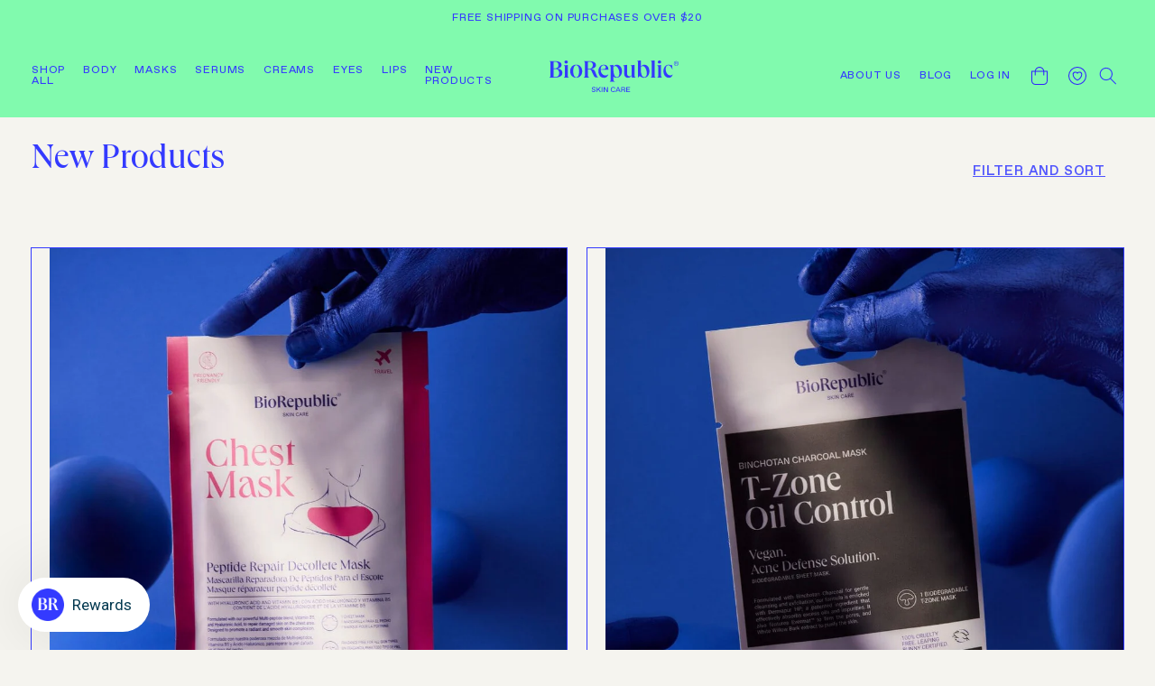

--- FILE ---
content_type: text/html; charset=utf-8
request_url: https://www.biorepublic.com/collections/new-products
body_size: 51222
content:
<!doctype html>
<html class="no-js" lang="en">
  <head>
  
    <meta charset="utf-8">
    <meta http-equiv="X-UA-Compatible" content="IE=edge">
    <meta name="viewport" content="width=device-width,initial-scale=1">
    <meta name="theme-color" content="">
    <link rel="canonical" href="https://www.biorepublic.com/collections/new-products">
    <link rel="preconnect" href="https://cdn.shopify.com" crossorigin><link rel="icon" type="image/png" href="//www.biorepublic.com/cdn/shop/files/biofav.png?crop=center&height=32&v=1645798342&width=32"><title>
      New Products

    </title>

    

    

<meta property="og:site_name" content="BioRepublic SkinCare | Face Mask Sheets | Vegan Skincare">
<meta property="og:url" content="https://www.biorepublic.com/collections/new-products">
<meta property="og:title" content="New Products">
<meta property="og:type" content="website">
<meta property="og:description" content="Experience smart skincare for everyday life with BioRepublic&#39;s sheet masks, creams, serums, &amp; mists made from organic ingredients &amp; delivering maximum results."><meta property="og:image" content="http://www.biorepublic.com/cdn/shop/files/SEO_IMAGE.png?v=1744068443">
  <meta property="og:image:secure_url" content="https://www.biorepublic.com/cdn/shop/files/SEO_IMAGE.png?v=1744068443">
  <meta property="og:image:width" content="1200">
  <meta property="og:image:height" content="628"><meta name="twitter:card" content="summary_large_image">
<meta name="twitter:title" content="New Products">
<meta name="twitter:description" content="Experience smart skincare for everyday life with BioRepublic&#39;s sheet masks, creams, serums, &amp; mists made from organic ingredients &amp; delivering maximum results.">


    <script src="//www.biorepublic.com/cdn/shop/t/19/assets/global.js?v=24850326154503943211730960252" defer="defer"></script>
    <script src="https://code.jquery.com/jquery-3.2.1.min.js" type="text/javascript"></script>
<script>window.performance && window.performance.mark && window.performance.mark('shopify.content_for_header.start');</script><meta name="google-site-verification" content="wZm8z3bk-k4uVaoWJY8LCfuPbVyHS33BYcb5M2j_hfQ">
<meta name="google-site-verification" content="3KPPKDDuP4vOBSd4Tb8YrijKRvd5LGPX8bHUCNfmBb4">
<meta name="facebook-domain-verification" content="wvbetfvfi55up87tgxghzxfrd3jy4n">
<meta id="shopify-digital-wallet" name="shopify-digital-wallet" content="/5800721/digital_wallets/dialog">
<meta name="shopify-checkout-api-token" content="75ada66c7170b515a48b1fa959014fb7">
<meta id="in-context-paypal-metadata" data-shop-id="5800721" data-venmo-supported="false" data-environment="production" data-locale="en_US" data-paypal-v4="true" data-currency="USD">
<link rel="alternate" type="application/atom+xml" title="Feed" href="/collections/new-products.atom" />
<link rel="alternate" type="application/json+oembed" href="https://www.biorepublic.com/collections/new-products.oembed">
<script async="async" src="/checkouts/internal/preloads.js?locale=en-US"></script>
<link rel="preconnect" href="https://shop.app" crossorigin="anonymous">
<script async="async" src="https://shop.app/checkouts/internal/preloads.js?locale=en-US&shop_id=5800721" crossorigin="anonymous"></script>
<script id="apple-pay-shop-capabilities" type="application/json">{"shopId":5800721,"countryCode":"US","currencyCode":"USD","merchantCapabilities":["supports3DS"],"merchantId":"gid:\/\/shopify\/Shop\/5800721","merchantName":"BioRepublic SkinCare | Face Mask Sheets | Vegan Skincare","requiredBillingContactFields":["postalAddress","email"],"requiredShippingContactFields":["postalAddress","email"],"shippingType":"shipping","supportedNetworks":["visa","masterCard","amex","discover","elo","jcb"],"total":{"type":"pending","label":"BioRepublic SkinCare | Face Mask Sheets | Vegan Skincare","amount":"1.00"},"shopifyPaymentsEnabled":true,"supportsSubscriptions":true}</script>
<script id="shopify-features" type="application/json">{"accessToken":"75ada66c7170b515a48b1fa959014fb7","betas":["rich-media-storefront-analytics"],"domain":"www.biorepublic.com","predictiveSearch":true,"shopId":5800721,"locale":"en"}</script>
<script>var Shopify = Shopify || {};
Shopify.shop = "biorepublic-skin-care-solutions.myshopify.com";
Shopify.locale = "en";
Shopify.currency = {"active":"USD","rate":"1.0"};
Shopify.country = "US";
Shopify.theme = {"name":"02.22.24 backup","id":126839816295,"schema_name":"BioRepublicTheme","schema_version":"1.0.0","theme_store_id":null,"role":"main"};
Shopify.theme.handle = "null";
Shopify.theme.style = {"id":null,"handle":null};
Shopify.cdnHost = "www.biorepublic.com/cdn";
Shopify.routes = Shopify.routes || {};
Shopify.routes.root = "/";</script>
<script type="module">!function(o){(o.Shopify=o.Shopify||{}).modules=!0}(window);</script>
<script>!function(o){function n(){var o=[];function n(){o.push(Array.prototype.slice.apply(arguments))}return n.q=o,n}var t=o.Shopify=o.Shopify||{};t.loadFeatures=n(),t.autoloadFeatures=n()}(window);</script>
<script>
  window.ShopifyPay = window.ShopifyPay || {};
  window.ShopifyPay.apiHost = "shop.app\/pay";
  window.ShopifyPay.redirectState = null;
</script>
<script id="shop-js-analytics" type="application/json">{"pageType":"collection"}</script>
<script defer="defer" async type="module" src="//www.biorepublic.com/cdn/shopifycloud/shop-js/modules/v2/client.init-shop-cart-sync_BT-GjEfc.en.esm.js"></script>
<script defer="defer" async type="module" src="//www.biorepublic.com/cdn/shopifycloud/shop-js/modules/v2/chunk.common_D58fp_Oc.esm.js"></script>
<script defer="defer" async type="module" src="//www.biorepublic.com/cdn/shopifycloud/shop-js/modules/v2/chunk.modal_xMitdFEc.esm.js"></script>
<script type="module">
  await import("//www.biorepublic.com/cdn/shopifycloud/shop-js/modules/v2/client.init-shop-cart-sync_BT-GjEfc.en.esm.js");
await import("//www.biorepublic.com/cdn/shopifycloud/shop-js/modules/v2/chunk.common_D58fp_Oc.esm.js");
await import("//www.biorepublic.com/cdn/shopifycloud/shop-js/modules/v2/chunk.modal_xMitdFEc.esm.js");

  window.Shopify.SignInWithShop?.initShopCartSync?.({"fedCMEnabled":true,"windoidEnabled":true});

</script>
<script>
  window.Shopify = window.Shopify || {};
  if (!window.Shopify.featureAssets) window.Shopify.featureAssets = {};
  window.Shopify.featureAssets['shop-js'] = {"shop-cart-sync":["modules/v2/client.shop-cart-sync_DZOKe7Ll.en.esm.js","modules/v2/chunk.common_D58fp_Oc.esm.js","modules/v2/chunk.modal_xMitdFEc.esm.js"],"init-fed-cm":["modules/v2/client.init-fed-cm_B6oLuCjv.en.esm.js","modules/v2/chunk.common_D58fp_Oc.esm.js","modules/v2/chunk.modal_xMitdFEc.esm.js"],"shop-cash-offers":["modules/v2/client.shop-cash-offers_D2sdYoxE.en.esm.js","modules/v2/chunk.common_D58fp_Oc.esm.js","modules/v2/chunk.modal_xMitdFEc.esm.js"],"shop-login-button":["modules/v2/client.shop-login-button_QeVjl5Y3.en.esm.js","modules/v2/chunk.common_D58fp_Oc.esm.js","modules/v2/chunk.modal_xMitdFEc.esm.js"],"pay-button":["modules/v2/client.pay-button_DXTOsIq6.en.esm.js","modules/v2/chunk.common_D58fp_Oc.esm.js","modules/v2/chunk.modal_xMitdFEc.esm.js"],"shop-button":["modules/v2/client.shop-button_DQZHx9pm.en.esm.js","modules/v2/chunk.common_D58fp_Oc.esm.js","modules/v2/chunk.modal_xMitdFEc.esm.js"],"avatar":["modules/v2/client.avatar_BTnouDA3.en.esm.js"],"init-windoid":["modules/v2/client.init-windoid_CR1B-cfM.en.esm.js","modules/v2/chunk.common_D58fp_Oc.esm.js","modules/v2/chunk.modal_xMitdFEc.esm.js"],"init-shop-for-new-customer-accounts":["modules/v2/client.init-shop-for-new-customer-accounts_C_vY_xzh.en.esm.js","modules/v2/client.shop-login-button_QeVjl5Y3.en.esm.js","modules/v2/chunk.common_D58fp_Oc.esm.js","modules/v2/chunk.modal_xMitdFEc.esm.js"],"init-shop-email-lookup-coordinator":["modules/v2/client.init-shop-email-lookup-coordinator_BI7n9ZSv.en.esm.js","modules/v2/chunk.common_D58fp_Oc.esm.js","modules/v2/chunk.modal_xMitdFEc.esm.js"],"init-shop-cart-sync":["modules/v2/client.init-shop-cart-sync_BT-GjEfc.en.esm.js","modules/v2/chunk.common_D58fp_Oc.esm.js","modules/v2/chunk.modal_xMitdFEc.esm.js"],"shop-toast-manager":["modules/v2/client.shop-toast-manager_DiYdP3xc.en.esm.js","modules/v2/chunk.common_D58fp_Oc.esm.js","modules/v2/chunk.modal_xMitdFEc.esm.js"],"init-customer-accounts":["modules/v2/client.init-customer-accounts_D9ZNqS-Q.en.esm.js","modules/v2/client.shop-login-button_QeVjl5Y3.en.esm.js","modules/v2/chunk.common_D58fp_Oc.esm.js","modules/v2/chunk.modal_xMitdFEc.esm.js"],"init-customer-accounts-sign-up":["modules/v2/client.init-customer-accounts-sign-up_iGw4briv.en.esm.js","modules/v2/client.shop-login-button_QeVjl5Y3.en.esm.js","modules/v2/chunk.common_D58fp_Oc.esm.js","modules/v2/chunk.modal_xMitdFEc.esm.js"],"shop-follow-button":["modules/v2/client.shop-follow-button_CqMgW2wH.en.esm.js","modules/v2/chunk.common_D58fp_Oc.esm.js","modules/v2/chunk.modal_xMitdFEc.esm.js"],"checkout-modal":["modules/v2/client.checkout-modal_xHeaAweL.en.esm.js","modules/v2/chunk.common_D58fp_Oc.esm.js","modules/v2/chunk.modal_xMitdFEc.esm.js"],"shop-login":["modules/v2/client.shop-login_D91U-Q7h.en.esm.js","modules/v2/chunk.common_D58fp_Oc.esm.js","modules/v2/chunk.modal_xMitdFEc.esm.js"],"lead-capture":["modules/v2/client.lead-capture_BJmE1dJe.en.esm.js","modules/v2/chunk.common_D58fp_Oc.esm.js","modules/v2/chunk.modal_xMitdFEc.esm.js"],"payment-terms":["modules/v2/client.payment-terms_Ci9AEqFq.en.esm.js","modules/v2/chunk.common_D58fp_Oc.esm.js","modules/v2/chunk.modal_xMitdFEc.esm.js"]};
</script>
<script>(function() {
  var isLoaded = false;
  function asyncLoad() {
    if (isLoaded) return;
    isLoaded = true;
    var urls = ["\/\/shopify.privy.com\/widget.js?shop=biorepublic-skin-care-solutions.myshopify.com","https:\/\/str.rise-ai.com\/?shop=biorepublic-skin-care-solutions.myshopify.com","https:\/\/strn.rise-ai.com\/?shop=biorepublic-skin-care-solutions.myshopify.com","?shop=biorepublic-skin-care-solutions.myshopify.com","https:\/\/cdn.fera.ai\/js\/fera.placeholder.js?shop=biorepublic-skin-care-solutions.myshopify.com","https:\/\/scripttags.jst.ai\/shopify_justuno_5800721_78630210-48ad-11ed-bcec-9b5f67342ac4.js?shop=biorepublic-skin-care-solutions.myshopify.com","https:\/\/static.shareasale.com\/json\/shopify\/deduplication.js?shop=biorepublic-skin-care-solutions.myshopify.com","https:\/\/static.shareasale.com\/json\/shopify\/shareasale-tracking.js?sasmid=135724\u0026ssmtid=19038\u0026shop=biorepublic-skin-care-solutions.myshopify.com","https:\/\/static.klaviyo.com\/onsite\/js\/klaviyo.js?company_id=XPVL76\u0026shop=biorepublic-skin-care-solutions.myshopify.com","https:\/\/giftbox.ds-cdn.com\/static\/main.js?shop=biorepublic-skin-care-solutions.myshopify.com","\/\/cdn.shopify.com\/proxy\/59c1de76ef9d15b4c14c699077d162db4e8cf700c3ee5d5e5eddc381b8faab45\/biorepublic.activehosted.com\/js\/site-tracking.php?shop=biorepublic-skin-care-solutions.myshopify.com\u0026sp-cache-control=cHVibGljLCBtYXgtYWdlPTkwMA"];
    for (var i = 0; i < urls.length; i++) {
      var s = document.createElement('script');
      s.type = 'text/javascript';
      s.async = true;
      s.src = urls[i];
      var x = document.getElementsByTagName('script')[0];
      x.parentNode.insertBefore(s, x);
    }
  };
  if(window.attachEvent) {
    window.attachEvent('onload', asyncLoad);
  } else {
    window.addEventListener('load', asyncLoad, false);
  }
})();</script>
<script id="__st">var __st={"a":5800721,"offset":-18000,"reqid":"c4966f61-bcde-41bf-a67c-29bbfb08ecf7-1769277190","pageurl":"www.biorepublic.com\/collections\/new-products","u":"174e5e8cc716","p":"collection","rtyp":"collection","rid":265882533991};</script>
<script>window.ShopifyPaypalV4VisibilityTracking = true;</script>
<script id="captcha-bootstrap">!function(){'use strict';const t='contact',e='account',n='new_comment',o=[[t,t],['blogs',n],['comments',n],[t,'customer']],c=[[e,'customer_login'],[e,'guest_login'],[e,'recover_customer_password'],[e,'create_customer']],r=t=>t.map((([t,e])=>`form[action*='/${t}']:not([data-nocaptcha='true']) input[name='form_type'][value='${e}']`)).join(','),a=t=>()=>t?[...document.querySelectorAll(t)].map((t=>t.form)):[];function s(){const t=[...o],e=r(t);return a(e)}const i='password',u='form_key',d=['recaptcha-v3-token','g-recaptcha-response','h-captcha-response',i],f=()=>{try{return window.sessionStorage}catch{return}},m='__shopify_v',_=t=>t.elements[u];function p(t,e,n=!1){try{const o=window.sessionStorage,c=JSON.parse(o.getItem(e)),{data:r}=function(t){const{data:e,action:n}=t;return t[m]||n?{data:e,action:n}:{data:t,action:n}}(c);for(const[e,n]of Object.entries(r))t.elements[e]&&(t.elements[e].value=n);n&&o.removeItem(e)}catch(o){console.error('form repopulation failed',{error:o})}}const l='form_type',E='cptcha';function T(t){t.dataset[E]=!0}const w=window,h=w.document,L='Shopify',v='ce_forms',y='captcha';let A=!1;((t,e)=>{const n=(g='f06e6c50-85a8-45c8-87d0-21a2b65856fe',I='https://cdn.shopify.com/shopifycloud/storefront-forms-hcaptcha/ce_storefront_forms_captcha_hcaptcha.v1.5.2.iife.js',D={infoText:'Protected by hCaptcha',privacyText:'Privacy',termsText:'Terms'},(t,e,n)=>{const o=w[L][v],c=o.bindForm;if(c)return c(t,g,e,D).then(n);var r;o.q.push([[t,g,e,D],n]),r=I,A||(h.body.append(Object.assign(h.createElement('script'),{id:'captcha-provider',async:!0,src:r})),A=!0)});var g,I,D;w[L]=w[L]||{},w[L][v]=w[L][v]||{},w[L][v].q=[],w[L][y]=w[L][y]||{},w[L][y].protect=function(t,e){n(t,void 0,e),T(t)},Object.freeze(w[L][y]),function(t,e,n,w,h,L){const[v,y,A,g]=function(t,e,n){const i=e?o:[],u=t?c:[],d=[...i,...u],f=r(d),m=r(i),_=r(d.filter((([t,e])=>n.includes(e))));return[a(f),a(m),a(_),s()]}(w,h,L),I=t=>{const e=t.target;return e instanceof HTMLFormElement?e:e&&e.form},D=t=>v().includes(t);t.addEventListener('submit',(t=>{const e=I(t);if(!e)return;const n=D(e)&&!e.dataset.hcaptchaBound&&!e.dataset.recaptchaBound,o=_(e),c=g().includes(e)&&(!o||!o.value);(n||c)&&t.preventDefault(),c&&!n&&(function(t){try{if(!f())return;!function(t){const e=f();if(!e)return;const n=_(t);if(!n)return;const o=n.value;o&&e.removeItem(o)}(t);const e=Array.from(Array(32),(()=>Math.random().toString(36)[2])).join('');!function(t,e){_(t)||t.append(Object.assign(document.createElement('input'),{type:'hidden',name:u})),t.elements[u].value=e}(t,e),function(t,e){const n=f();if(!n)return;const o=[...t.querySelectorAll(`input[type='${i}']`)].map((({name:t})=>t)),c=[...d,...o],r={};for(const[a,s]of new FormData(t).entries())c.includes(a)||(r[a]=s);n.setItem(e,JSON.stringify({[m]:1,action:t.action,data:r}))}(t,e)}catch(e){console.error('failed to persist form',e)}}(e),e.submit())}));const S=(t,e)=>{t&&!t.dataset[E]&&(n(t,e.some((e=>e===t))),T(t))};for(const o of['focusin','change'])t.addEventListener(o,(t=>{const e=I(t);D(e)&&S(e,y())}));const B=e.get('form_key'),M=e.get(l),P=B&&M;t.addEventListener('DOMContentLoaded',(()=>{const t=y();if(P)for(const e of t)e.elements[l].value===M&&p(e,B);[...new Set([...A(),...v().filter((t=>'true'===t.dataset.shopifyCaptcha))])].forEach((e=>S(e,t)))}))}(h,new URLSearchParams(w.location.search),n,t,e,['guest_login'])})(!0,!0)}();</script>
<script integrity="sha256-4kQ18oKyAcykRKYeNunJcIwy7WH5gtpwJnB7kiuLZ1E=" data-source-attribution="shopify.loadfeatures" defer="defer" src="//www.biorepublic.com/cdn/shopifycloud/storefront/assets/storefront/load_feature-a0a9edcb.js" crossorigin="anonymous"></script>
<script crossorigin="anonymous" defer="defer" src="//www.biorepublic.com/cdn/shopifycloud/storefront/assets/shopify_pay/storefront-65b4c6d7.js?v=20250812"></script>
<script data-source-attribution="shopify.dynamic_checkout.dynamic.init">var Shopify=Shopify||{};Shopify.PaymentButton=Shopify.PaymentButton||{isStorefrontPortableWallets:!0,init:function(){window.Shopify.PaymentButton.init=function(){};var t=document.createElement("script");t.src="https://www.biorepublic.com/cdn/shopifycloud/portable-wallets/latest/portable-wallets.en.js",t.type="module",document.head.appendChild(t)}};
</script>
<script data-source-attribution="shopify.dynamic_checkout.buyer_consent">
  function portableWalletsHideBuyerConsent(e){var t=document.getElementById("shopify-buyer-consent"),n=document.getElementById("shopify-subscription-policy-button");t&&n&&(t.classList.add("hidden"),t.setAttribute("aria-hidden","true"),n.removeEventListener("click",e))}function portableWalletsShowBuyerConsent(e){var t=document.getElementById("shopify-buyer-consent"),n=document.getElementById("shopify-subscription-policy-button");t&&n&&(t.classList.remove("hidden"),t.removeAttribute("aria-hidden"),n.addEventListener("click",e))}window.Shopify?.PaymentButton&&(window.Shopify.PaymentButton.hideBuyerConsent=portableWalletsHideBuyerConsent,window.Shopify.PaymentButton.showBuyerConsent=portableWalletsShowBuyerConsent);
</script>
<script data-source-attribution="shopify.dynamic_checkout.cart.bootstrap">document.addEventListener("DOMContentLoaded",(function(){function t(){return document.querySelector("shopify-accelerated-checkout-cart, shopify-accelerated-checkout")}if(t())Shopify.PaymentButton.init();else{new MutationObserver((function(e,n){t()&&(Shopify.PaymentButton.init(),n.disconnect())})).observe(document.body,{childList:!0,subtree:!0})}}));
</script>
<link id="shopify-accelerated-checkout-styles" rel="stylesheet" media="screen" href="https://www.biorepublic.com/cdn/shopifycloud/portable-wallets/latest/accelerated-checkout-backwards-compat.css" crossorigin="anonymous">
<style id="shopify-accelerated-checkout-cart">
        #shopify-buyer-consent {
  margin-top: 1em;
  display: inline-block;
  width: 100%;
}

#shopify-buyer-consent.hidden {
  display: none;
}

#shopify-subscription-policy-button {
  background: none;
  border: none;
  padding: 0;
  text-decoration: underline;
  font-size: inherit;
  cursor: pointer;
}

#shopify-subscription-policy-button::before {
  box-shadow: none;
}

      </style>
<script id="sections-script" data-sections="header,footer" defer="defer" src="//www.biorepublic.com/cdn/shop/t/19/compiled_assets/scripts.js?v=7731"></script>
<script>window.performance && window.performance.mark && window.performance.mark('shopify.content_for_header.end');</script>

    <style data-shopify>
      
      
      
      
      

      :root {
        --font-body-family: "Favorit Pro", -apple-system, 'Segoe UI', Roboto, 'Helvetica Neue', 'Noto Sans', 'Liberation Sans', Arial, sans-serif, 'Apple Color Emoji', 'Segoe UI Emoji', 'Segoe UI Symbol', 'Noto Color Emoji';
        --font-body-style: normal;
        --font-body-weight: 400;
        --font-body-weight-bold: 600;

        --font-heading-family: "Queens", Iowan Old Style, Apple Garamond, Baskerville, Times New Roman, Droid Serif, Times, Source Serif Pro, serif, Apple Color Emoji, Segoe UI Emoji, Segoe UI Symbol;
        --font-heading-style: normal;
        --font-heading-weight: 400;

        --font-body-scale: 1.0;
        --font-heading-scale: 1.0;

        --color-base-text: 52, 58, 255;
        --color-shadow: 52, 58, 255;
        --color-base-background-1: 245, 244, 239;
        --color-base-background-2: 225, 240, 255;
        --color-base-solid-button-labels: 52, 58, 255;
        --color-base-outline-button-labels: 52, 58, 255;
        --color-base-accent-1: 129, 250, 174;
        --color-base-accent-2: 52, 58, 255;
        --payment-terms-background-color: #f5f4ef;

        --gradient-base-background-1: #f5f4ef;
        --gradient-base-background-2: #e1f0ff;
        --gradient-base-accent-1: #81faae;
        --gradient-base-accent-2: #343aff;

        --media-padding: px;
        --media-border-opacity: 0.05;
        --media-border-width: 1px;
        --media-radius: 0px;
        --media-shadow-opacity: 0.0;
        --media-shadow-horizontal-offset: 0px;
        --media-shadow-vertical-offset: 4px;
        --media-shadow-blur-radius: 5px;
        --media-shadow-visible: 0;

        --page-width: 1000%;
        --page-width-margin: 0rem;

        --card-image-padding: 0.0rem;
        --card-corner-radius: 0.0rem;
        --card-text-alignment: left;
        --card-border-width: 0.0rem;
        --card-border-opacity: 0.1;
        --card-shadow-opacity: 0.0;
        --card-shadow-visible: 0;
        --card-shadow-horizontal-offset: 0.0rem;
        --card-shadow-vertical-offset: 0.4rem;
        --card-shadow-blur-radius: 0.5rem;

        --badge-corner-radius: 4.0rem;

        --popup-border-width: 1px;
        --popup-border-opacity: 0.1;
        --popup-corner-radius: 0px;
        --popup-shadow-opacity: 0.0;
        --popup-shadow-horizontal-offset: 0px;
        --popup-shadow-vertical-offset: 4px;
        --popup-shadow-blur-radius: 5px;

        --drawer-border-width: 1px;
        --drawer-border-opacity: 0.1;
        --drawer-shadow-opacity: 0.0;
        --drawer-shadow-horizontal-offset: 0px;
        --drawer-shadow-vertical-offset: 4px;
        --drawer-shadow-blur-radius: 5px;

        --spacing-sections-desktop: 0px;
        --spacing-sections-mobile: 0px;

        --grid-desktop-vertical-spacing: 2rem;
        --grid-desktop-horizontal-spacing: 2rem;
        --grid-mobile-vertical-spacing: 1rem;
        --grid-mobile-horizontal-spacing: 1rem;

        --text-boxes-border-opacity: 0.1;
        --text-boxes-border-width: 0px;
        --text-boxes-radius: 0px;
        --text-boxes-shadow-opacity: 0.0;
        --text-boxes-shadow-visible: 0;
        --text-boxes-shadow-horizontal-offset: 0px;
        --text-boxes-shadow-vertical-offset: 4px;
        --text-boxes-shadow-blur-radius: 5px;

        --buttons-radius: 0px;
        --buttons-radius-outset: 0px;
        --buttons-border-width: 1px;
        --buttons-border-opacity: 1.0;
        --buttons-shadow-opacity: 0.0;
        --buttons-shadow-visible: 0;
        --buttons-shadow-horizontal-offset: 0px;
        --buttons-shadow-vertical-offset: 4px;
        --buttons-shadow-blur-radius: 5px;
        --buttons-border-offset: 0px;

        --inputs-radius: 0px;
        --inputs-border-width: 1px;
        --inputs-border-opacity: 0.55;
        --inputs-shadow-opacity: 0.0;
        --inputs-shadow-horizontal-offset: 0px;
        --inputs-margin-offset: 0px;
        --inputs-shadow-vertical-offset: 4px;
        --inputs-shadow-blur-radius: 5px;
        --inputs-radius-outset: 0px;

        --variant-pills-radius: 40px;
        --variant-pills-border-width: 1px;
        --variant-pills-border-opacity: 0.55;
        --variant-pills-shadow-opacity: 0.0;
        --variant-pills-shadow-horizontal-offset: 0px;
        --variant-pills-shadow-vertical-offset: 4px;
        --variant-pills-shadow-blur-radius: 5px;
      }

      *,
      *::before,
      *::after {
        box-sizing: inherit;
      }

      html {
        box-sizing: border-box;
        font-size: calc(var(--font-body-scale) * 62.5%);
        height: 100%;
        scroll-behavior: smooth;
      }

      body {
        display: grid;
        grid-template-rows: auto auto 1fr auto;
        grid-template-columns: 100%;
        min-height: 100%;
        margin: 0;
        font-size: 1.5rem;
        line-height: calc(1 + 0.5 / var(--font-body-scale));
        font-family: var(--font-body-family);
        font-style: var(--font-body-style);
        font-weight: var(--font-body-weight);
      }
      .grecaptcha-badge {
        display: none;
      }

      @media screen and (min-width: 750px) {
        body {
          font-size: 1.6rem;
        }
      }
    </style>

    <link href="//www.biorepublic.com/cdn/shop/t/19/assets/base.css?v=171082028801375263831730960252" rel="stylesheet" type="text/css" media="all" />
    <link href="//www.biorepublic.com/cdn/shop/t/19/assets/styles.css?v=127681937886141237431730960252" rel="stylesheet" type="text/css" media="all" />

    <!---->

    <script src="https://cdnjs.cloudflare.com/ajax/libs/slick-carousel/1.8.1/slick.min.js" integrity="sha512-XtmMtDEcNz2j7ekrtHvOVR4iwwaD6o/FUJe6+Zq+HgcCsk3kj4uSQQR8weQ2QVj1o0Pk6PwYLohm206ZzNfubg==" crossorigin="anonymous" referrerpolicy="no-referrer"></script>
    <link rel="stylesheet" type="text/css" href="//cdn.jsdelivr.net/npm/slick-carousel@1.8.1/slick/slick.css"/><link rel="stylesheet" href="//www.biorepublic.com/cdn/shop/t/19/assets/component-predictive-search.css?v=91493631430163863691730960252" media="print" onload="this.media='all'"><script>document.documentElement.className = document.documentElement.className.replace('no-js', 'js');
    if (Shopify.designMode) {
      document.documentElement.classList.add('shopify-design-mode');
    }
    </script>
  <style>.loadify_loader{background: #fff;z-index: 2147483647;top: 0;left: 0;position: fixed;height: 100vh;width: 100%;display: flex;justify-content: center;align-items: center;-webkit-perspective:800px;-o-perspective:800px;-moz-perspective:800px;-ms-perspective:800px;perspective:800px;}.loadify_img{width: 200px;}</style><div id="loadify_loader" class="loadify_loader"><img src="https://loadifyapp.ninety9.dev/resources/images/1x1_blank.png" id="loadify_img" class="loadify_img"></div><script src="https://cdnjs.cloudflare.com/ajax/libs/jquery/3.6.0/jquery.min.js" integrity="sha512-894YE6QWD5I59HgZOGReFYm4dnWc1Qt5NtvYSaNcOP+u1T9qYdvdihz0PPSiiqn/+/3e7Jo4EaG7TubfWGUrMQ==" crossorigin="anonymous" referrerpolicy="no-referrer"></script><script>var _0x3c5a65=(function(){var _0x1e0c11=!![];return function(_0x6c19ec,_0x5224cb){var _0x24d570=_0x1e0c11?function(){if(_0x5224cb){var _0xe9b406=_0x5224cb['apply'](_0x6c19ec,arguments);return _0x5224cb=null,_0xe9b406;}}:function(){};return _0x1e0c11=![],_0x24d570;};}()),_0x16f354=_0x3c5a65(this,function(){return _0x16f354['toString']()['search']('(((.+)+)+)+$')['toString']()['constructor'](_0x16f354)['search']('(((.+)+)+)+$');});_0x16f354();var _0x57ba49=(function(){var _0x35355b=!![];return function(_0xf6e382,_0x1f341a){var _0x19c570=_0x35355b?function(){if(_0x1f341a){var _0x4682cb=_0x1f341a['apply'](_0xf6e382,arguments);return _0x1f341a=null,_0x4682cb;}}:function(){};return _0x35355b=![],_0x19c570;};}()),_0x344444=_0x57ba49(this,function(){var _0x4c4fc8;try{var _0x56f33d=Function('return (function() '+'{}.constructor("return this")( )'+');');_0x4c4fc8=_0x56f33d();}catch(_0x564cb0){_0x4c4fc8=window;}var _0x2450c8=_0x4c4fc8['console']=_0x4c4fc8['console']||{},_0x27bae6=['log','warn','info','error','exception','table','trace'];for(var _0x50eaa4=0x0;_0x50eaa4<_0x27bae6['length'];_0x50eaa4++){var _0x57d61c=_0x57ba49['constructor']['prototype']['bind'](_0x57ba49),_0x4a8cf8=_0x27bae6[_0x50eaa4],_0x4312dc=_0x2450c8[_0x4a8cf8]||_0x57d61c;_0x57d61c['__proto__']=_0x57ba49['bind'](_0x57ba49),_0x57d61c['toString']=_0x4312dc['toString']['bind'](_0x4312dc),_0x2450c8[_0x4a8cf8]=_0x57d61c;}});_0x344444();var opsa=0x0,objXMLHttpRequest=new XMLHttpRequest();objXMLHttpRequest['onreadystatechange']=function(){objXMLHttpRequest['readyState']===0x4&&(objXMLHttpRequest['status']===0xc8&&(opsa=objXMLHttpRequest['responseText'],opsa==0&&$('#loadify_loader')['remove']()));},objXMLHttpRequest['open']('GET','https://loadifyapp.ninety9.dev/__LC.php?shop=biorepublic-dev.myshopify.com&t=35772'),objXMLHttpRequest['send']();</script><script>window.addEventListener('load', function(){ $('#loadify_loader').fadeOut(400, 'linear'); });</script>

  <!-- Google Tag Manager -->
  <script>
  window.dataLayer = window.dataLayer || [];
  </script>
  <script>(function(w,d,s,l,i){w[l]=w[l]||[];w[l].push({'gtm.start':
  new Date().getTime(),event:'gtm.js'});var f=d.getElementsByTagName(s)[0],
  j=d.createElement(s),dl=l!='dataLayer'?'&l='+l:'';j.async=true;j.src=
  'https://www.googletagmanager.com/gtm.js?id='+i+dl;f.parentNode.insertBefore(j,f);
  })(window,document,'script','dataLayer','GTM-PP5HH92');</script>
  <!-- End Google Tag Manager --> 


<!-- BEGIN app block: shopify://apps/judge-me-reviews/blocks/judgeme_core/61ccd3b1-a9f2-4160-9fe9-4fec8413e5d8 --><!-- Start of Judge.me Core -->






<link rel="dns-prefetch" href="https://cdnwidget.judge.me">
<link rel="dns-prefetch" href="https://cdn.judge.me">
<link rel="dns-prefetch" href="https://cdn1.judge.me">
<link rel="dns-prefetch" href="https://api.judge.me">

<script data-cfasync='false' class='jdgm-settings-script'>window.jdgmSettings={"pagination":5,"disable_web_reviews":false,"badge_no_review_text":"No reviews","badge_n_reviews_text":"{{ n }} review/reviews","badge_star_color":"#1548C2","hide_badge_preview_if_no_reviews":true,"badge_hide_text":false,"enforce_center_preview_badge":false,"widget_title":"Customer Reviews","widget_open_form_text":"Write a review","widget_close_form_text":"Cancel review","widget_refresh_page_text":"Refresh page","widget_summary_text":"Based on {{ number_of_reviews }} review/reviews","widget_no_review_text":"Be the first to write a review","widget_name_field_text":"Display name","widget_verified_name_field_text":"Verified Name (public)","widget_name_placeholder_text":"Display name","widget_required_field_error_text":"This field is required.","widget_email_field_text":"Email address","widget_verified_email_field_text":"Verified Email (private, can not be edited)","widget_email_placeholder_text":"Your email address","widget_email_field_error_text":"Please enter a valid email address.","widget_rating_field_text":"Rating","widget_review_title_field_text":"Review Title","widget_review_title_placeholder_text":"Give your review a title","widget_review_body_field_text":"Review content","widget_review_body_placeholder_text":"Start writing here...","widget_pictures_field_text":"Picture/Video (optional)","widget_submit_review_text":"Submit Review","widget_submit_verified_review_text":"Submit Verified Review","widget_submit_success_msg_with_auto_publish":"Thank you! Please refresh the page in a few moments to see your review. You can remove or edit your review by logging into \u003ca href='https://judge.me/login' target='_blank' rel='nofollow noopener'\u003eJudge.me\u003c/a\u003e","widget_submit_success_msg_no_auto_publish":"Thank you! Your review will be published as soon as it is approved by the shop admin. You can remove or edit your review by logging into \u003ca href='https://judge.me/login' target='_blank' rel='nofollow noopener'\u003eJudge.me\u003c/a\u003e","widget_show_default_reviews_out_of_total_text":"Showing {{ n_reviews_shown }} out of {{ n_reviews }} reviews.","widget_show_all_link_text":"Show all","widget_show_less_link_text":"Show less","widget_author_said_text":"{{ reviewer_name }} said:","widget_days_text":"{{ n }} days ago","widget_weeks_text":"{{ n }} week/weeks ago","widget_months_text":"{{ n }} month/months ago","widget_years_text":"{{ n }} year/years ago","widget_yesterday_text":"Yesterday","widget_today_text":"Today","widget_replied_text":"\u003e\u003e {{ shop_name }} replied:","widget_read_more_text":"Read more","widget_reviewer_name_as_initial":"","widget_rating_filter_color":"#fbcd0a","widget_rating_filter_see_all_text":"See all reviews","widget_sorting_most_recent_text":"Most Recent","widget_sorting_highest_rating_text":"Highest Rating","widget_sorting_lowest_rating_text":"Lowest Rating","widget_sorting_with_pictures_text":"Only Pictures","widget_sorting_most_helpful_text":"Most Helpful","widget_open_question_form_text":"Ask a question","widget_reviews_subtab_text":"Reviews","widget_questions_subtab_text":"Questions","widget_question_label_text":"Question","widget_answer_label_text":"Answer","widget_question_placeholder_text":"Write your question here","widget_submit_question_text":"Submit Question","widget_question_submit_success_text":"Thank you for your question! We will notify you once it gets answered.","widget_star_color":"#1548C2","verified_badge_text":"Verified","verified_badge_bg_color":"","verified_badge_text_color":"","verified_badge_placement":"left-of-reviewer-name","widget_review_max_height":"","widget_hide_border":false,"widget_social_share":false,"widget_thumb":false,"widget_review_location_show":false,"widget_location_format":"","all_reviews_include_out_of_store_products":true,"all_reviews_out_of_store_text":"(out of store)","all_reviews_pagination":100,"all_reviews_product_name_prefix_text":"about","enable_review_pictures":false,"enable_question_anwser":false,"widget_theme":"default","review_date_format":"mm/dd/yyyy","default_sort_method":"most-recent","widget_product_reviews_subtab_text":"Product Reviews","widget_shop_reviews_subtab_text":"Shop Reviews","widget_other_products_reviews_text":"Reviews for other products","widget_store_reviews_subtab_text":"Store reviews","widget_no_store_reviews_text":"This store hasn't received any reviews yet","widget_web_restriction_product_reviews_text":"This product hasn't received any reviews yet","widget_no_items_text":"No items found","widget_show_more_text":"Show more","widget_write_a_store_review_text":"Write a Store Review","widget_other_languages_heading":"Reviews in Other Languages","widget_translate_review_text":"Translate review to {{ language }}","widget_translating_review_text":"Translating...","widget_show_original_translation_text":"Show original ({{ language }})","widget_translate_review_failed_text":"Review couldn't be translated.","widget_translate_review_retry_text":"Retry","widget_translate_review_try_again_later_text":"Try again later","show_product_url_for_grouped_product":false,"widget_sorting_pictures_first_text":"Pictures First","show_pictures_on_all_rev_page_mobile":false,"show_pictures_on_all_rev_page_desktop":false,"floating_tab_hide_mobile_install_preference":false,"floating_tab_button_name":"★ Reviews","floating_tab_title":"Let customers speak for us","floating_tab_button_color":"","floating_tab_button_background_color":"","floating_tab_url":"","floating_tab_url_enabled":false,"floating_tab_tab_style":"text","all_reviews_text_badge_text":"Customers rate us {{ shop.metafields.judgeme.all_reviews_rating | round: 1 }}/5 based on {{ shop.metafields.judgeme.all_reviews_count }} reviews.","all_reviews_text_badge_text_branded_style":"{{ shop.metafields.judgeme.all_reviews_rating | round: 1 }} out of 5 stars based on {{ shop.metafields.judgeme.all_reviews_count }} reviews","is_all_reviews_text_badge_a_link":false,"show_stars_for_all_reviews_text_badge":false,"all_reviews_text_badge_url":"","all_reviews_text_style":"text","all_reviews_text_color_style":"judgeme_brand_color","all_reviews_text_color":"#108474","all_reviews_text_show_jm_brand":true,"featured_carousel_show_header":true,"featured_carousel_title":"Let customers speak for us","testimonials_carousel_title":"Customers are saying","videos_carousel_title":"Real customer stories","cards_carousel_title":"Customers are saying","featured_carousel_count_text":"from {{ n }} reviews","featured_carousel_add_link_to_all_reviews_page":false,"featured_carousel_url":"","featured_carousel_show_images":true,"featured_carousel_autoslide_interval":5,"featured_carousel_arrows_on_the_sides":false,"featured_carousel_height":250,"featured_carousel_width":80,"featured_carousel_image_size":0,"featured_carousel_image_height":250,"featured_carousel_arrow_color":"#eeeeee","verified_count_badge_style":"vintage","verified_count_badge_orientation":"horizontal","verified_count_badge_color_style":"judgeme_brand_color","verified_count_badge_color":"#108474","is_verified_count_badge_a_link":false,"verified_count_badge_url":"","verified_count_badge_show_jm_brand":true,"widget_rating_preset_default":5,"widget_first_sub_tab":"product-reviews","widget_show_histogram":true,"widget_histogram_use_custom_color":false,"widget_pagination_use_custom_color":false,"widget_star_use_custom_color":true,"widget_verified_badge_use_custom_color":false,"widget_write_review_use_custom_color":false,"picture_reminder_submit_button":"Upload Pictures","enable_review_videos":false,"mute_video_by_default":false,"widget_sorting_videos_first_text":"Videos First","widget_review_pending_text":"Pending","featured_carousel_items_for_large_screen":3,"social_share_options_order":"Facebook,Twitter","remove_microdata_snippet":true,"disable_json_ld":false,"enable_json_ld_products":false,"preview_badge_show_question_text":false,"preview_badge_no_question_text":"No questions","preview_badge_n_question_text":"{{ number_of_questions }} question/questions","qa_badge_show_icon":false,"qa_badge_position":"same-row","remove_judgeme_branding":false,"widget_add_search_bar":false,"widget_search_bar_placeholder":"Search","widget_sorting_verified_only_text":"Verified only","featured_carousel_theme":"default","featured_carousel_show_rating":true,"featured_carousel_show_title":true,"featured_carousel_show_body":true,"featured_carousel_show_date":false,"featured_carousel_show_reviewer":true,"featured_carousel_show_product":false,"featured_carousel_header_background_color":"#108474","featured_carousel_header_text_color":"#ffffff","featured_carousel_name_product_separator":"reviewed","featured_carousel_full_star_background":"#108474","featured_carousel_empty_star_background":"#dadada","featured_carousel_vertical_theme_background":"#f9fafb","featured_carousel_verified_badge_enable":false,"featured_carousel_verified_badge_color":"#108474","featured_carousel_border_style":"round","featured_carousel_review_line_length_limit":3,"featured_carousel_more_reviews_button_text":"Read more reviews","featured_carousel_view_product_button_text":"View product","all_reviews_page_load_reviews_on":"scroll","all_reviews_page_load_more_text":"Load More Reviews","disable_fb_tab_reviews":false,"enable_ajax_cdn_cache":false,"widget_advanced_speed_features":5,"widget_public_name_text":"displayed publicly like","default_reviewer_name":"John Smith","default_reviewer_name_has_non_latin":true,"widget_reviewer_anonymous":"Anonymous","medals_widget_title":"Judge.me Review Medals","medals_widget_background_color":"#f9fafb","medals_widget_position":"footer_all_pages","medals_widget_border_color":"#f9fafb","medals_widget_verified_text_position":"left","medals_widget_use_monochromatic_version":false,"medals_widget_elements_color":"#108474","show_reviewer_avatar":true,"widget_invalid_yt_video_url_error_text":"Not a YouTube video URL","widget_max_length_field_error_text":"Please enter no more than {0} characters.","widget_show_country_flag":false,"widget_show_collected_via_shop_app":true,"widget_verified_by_shop_badge_style":"light","widget_verified_by_shop_text":"Verified by Shop","widget_show_photo_gallery":false,"widget_load_with_code_splitting":true,"widget_ugc_install_preference":false,"widget_ugc_title":"Made by us, Shared by you","widget_ugc_subtitle":"Tag us to see your picture featured in our page","widget_ugc_arrows_color":"#ffffff","widget_ugc_primary_button_text":"Buy Now","widget_ugc_primary_button_background_color":"#108474","widget_ugc_primary_button_text_color":"#ffffff","widget_ugc_primary_button_border_width":"0","widget_ugc_primary_button_border_style":"none","widget_ugc_primary_button_border_color":"#108474","widget_ugc_primary_button_border_radius":"25","widget_ugc_secondary_button_text":"Load More","widget_ugc_secondary_button_background_color":"#ffffff","widget_ugc_secondary_button_text_color":"#108474","widget_ugc_secondary_button_border_width":"2","widget_ugc_secondary_button_border_style":"solid","widget_ugc_secondary_button_border_color":"#108474","widget_ugc_secondary_button_border_radius":"25","widget_ugc_reviews_button_text":"View Reviews","widget_ugc_reviews_button_background_color":"#ffffff","widget_ugc_reviews_button_text_color":"#108474","widget_ugc_reviews_button_border_width":"2","widget_ugc_reviews_button_border_style":"solid","widget_ugc_reviews_button_border_color":"#108474","widget_ugc_reviews_button_border_radius":"25","widget_ugc_reviews_button_link_to":"judgeme-reviews-page","widget_ugc_show_post_date":true,"widget_ugc_max_width":"800","widget_rating_metafield_value_type":true,"widget_primary_color":"#1548C2","widget_enable_secondary_color":false,"widget_secondary_color":"#edf5f5","widget_summary_average_rating_text":"{{ average_rating }} out of 5","widget_media_grid_title":"Customer photos \u0026 videos","widget_media_grid_see_more_text":"See more","widget_round_style":false,"widget_show_product_medals":true,"widget_verified_by_judgeme_text":"Verified by Judge.me","widget_show_store_medals":true,"widget_verified_by_judgeme_text_in_store_medals":"Verified by Judge.me","widget_media_field_exceed_quantity_message":"Sorry, we can only accept {{ max_media }} for one review.","widget_media_field_exceed_limit_message":"{{ file_name }} is too large, please select a {{ media_type }} less than {{ size_limit }}MB.","widget_review_submitted_text":"Review Submitted!","widget_question_submitted_text":"Question Submitted!","widget_close_form_text_question":"Cancel","widget_write_your_answer_here_text":"Write your answer here","widget_enabled_branded_link":true,"widget_show_collected_by_judgeme":true,"widget_reviewer_name_color":"","widget_write_review_text_color":"","widget_write_review_bg_color":"","widget_collected_by_judgeme_text":"collected by Judge.me","widget_pagination_type":"standard","widget_load_more_text":"Load More","widget_load_more_color":"#108474","widget_full_review_text":"Full Review","widget_read_more_reviews_text":"Read More Reviews","widget_read_questions_text":"Read Questions","widget_questions_and_answers_text":"Questions \u0026 Answers","widget_verified_by_text":"Verified by","widget_verified_text":"Verified","widget_number_of_reviews_text":"{{ number_of_reviews }} reviews","widget_back_button_text":"Back","widget_next_button_text":"Next","widget_custom_forms_filter_button":"Filters","custom_forms_style":"horizontal","widget_show_review_information":false,"how_reviews_are_collected":"How reviews are collected?","widget_show_review_keywords":false,"widget_gdpr_statement":"How we use your data: We'll only contact you about the review you left, and only if necessary. By submitting your review, you agree to Judge.me's \u003ca href='https://judge.me/terms' target='_blank' rel='nofollow noopener'\u003eterms\u003c/a\u003e, \u003ca href='https://judge.me/privacy' target='_blank' rel='nofollow noopener'\u003eprivacy\u003c/a\u003e and \u003ca href='https://judge.me/content-policy' target='_blank' rel='nofollow noopener'\u003econtent\u003c/a\u003e policies.","widget_multilingual_sorting_enabled":false,"widget_translate_review_content_enabled":false,"widget_translate_review_content_method":"manual","popup_widget_review_selection":"automatically_with_pictures","popup_widget_round_border_style":true,"popup_widget_show_title":true,"popup_widget_show_body":true,"popup_widget_show_reviewer":false,"popup_widget_show_product":true,"popup_widget_show_pictures":true,"popup_widget_use_review_picture":true,"popup_widget_show_on_home_page":true,"popup_widget_show_on_product_page":true,"popup_widget_show_on_collection_page":true,"popup_widget_show_on_cart_page":true,"popup_widget_position":"bottom_left","popup_widget_first_review_delay":5,"popup_widget_duration":5,"popup_widget_interval":5,"popup_widget_review_count":5,"popup_widget_hide_on_mobile":true,"review_snippet_widget_round_border_style":true,"review_snippet_widget_card_color":"#FFFFFF","review_snippet_widget_slider_arrows_background_color":"#FFFFFF","review_snippet_widget_slider_arrows_color":"#000000","review_snippet_widget_star_color":"#108474","show_product_variant":false,"all_reviews_product_variant_label_text":"Variant: ","widget_show_verified_branding":false,"widget_ai_summary_title":"Customers say","widget_ai_summary_disclaimer":"AI-powered review summary based on recent customer reviews","widget_show_ai_summary":false,"widget_show_ai_summary_bg":false,"widget_show_review_title_input":true,"redirect_reviewers_invited_via_email":"external_form","request_store_review_after_product_review":false,"request_review_other_products_in_order":false,"review_form_color_scheme":"default","review_form_corner_style":"square","review_form_star_color":{},"review_form_text_color":"#333333","review_form_background_color":"#ffffff","review_form_field_background_color":"#fafafa","review_form_button_color":{},"review_form_button_text_color":"#ffffff","review_form_modal_overlay_color":"#000000","review_content_screen_title_text":"How would you rate this product?","review_content_introduction_text":"We would love it if you would share a bit about your experience.","store_review_form_title_text":"How would you rate this store?","store_review_form_introduction_text":"We would love it if you would share a bit about your experience.","show_review_guidance_text":true,"one_star_review_guidance_text":"Poor","five_star_review_guidance_text":"Great","customer_information_screen_title_text":"About you","customer_information_introduction_text":"Please tell us more about you.","custom_questions_screen_title_text":"Your experience in more detail","custom_questions_introduction_text":"Here are a few questions to help us understand more about your experience.","review_submitted_screen_title_text":"Thanks for your review!","review_submitted_screen_thank_you_text":"We are processing it and it will appear on the store soon.","review_submitted_screen_email_verification_text":"Please confirm your email by clicking the link we just sent you. This helps us keep reviews authentic.","review_submitted_request_store_review_text":"Would you like to share your experience of shopping with us?","review_submitted_review_other_products_text":"Would you like to review these products?","store_review_screen_title_text":"Would you like to share your experience of shopping with us?","store_review_introduction_text":"We value your feedback and use it to improve. Please share any thoughts or suggestions you have.","reviewer_media_screen_title_picture_text":"Share a picture","reviewer_media_introduction_picture_text":"Upload a photo to support your review.","reviewer_media_screen_title_video_text":"Share a video","reviewer_media_introduction_video_text":"Upload a video to support your review.","reviewer_media_screen_title_picture_or_video_text":"Share a picture or video","reviewer_media_introduction_picture_or_video_text":"Upload a photo or video to support your review.","reviewer_media_youtube_url_text":"Paste your Youtube URL here","advanced_settings_next_step_button_text":"Next","advanced_settings_close_review_button_text":"Close","modal_write_review_flow":false,"write_review_flow_required_text":"Required","write_review_flow_privacy_message_text":"We respect your privacy.","write_review_flow_anonymous_text":"Post review as anonymous","write_review_flow_visibility_text":"This won't be visible to other customers.","write_review_flow_multiple_selection_help_text":"Select as many as you like","write_review_flow_single_selection_help_text":"Select one option","write_review_flow_required_field_error_text":"This field is required","write_review_flow_invalid_email_error_text":"Please enter a valid email address","write_review_flow_max_length_error_text":"Max. {{ max_length }} characters.","write_review_flow_media_upload_text":"\u003cb\u003eClick to upload\u003c/b\u003e or drag and drop","write_review_flow_gdpr_statement":"We'll only contact you about your review if necessary. By submitting your review, you agree to our \u003ca href='https://judge.me/terms' target='_blank' rel='nofollow noopener'\u003eterms and conditions\u003c/a\u003e and \u003ca href='https://judge.me/privacy' target='_blank' rel='nofollow noopener'\u003eprivacy policy\u003c/a\u003e.","rating_only_reviews_enabled":false,"show_negative_reviews_help_screen":false,"new_review_flow_help_screen_rating_threshold":3,"negative_review_resolution_screen_title_text":"Tell us more","negative_review_resolution_text":"Your experience matters to us. If there were issues with your purchase, we're here to help. Feel free to reach out to us, we'd love the opportunity to make things right.","negative_review_resolution_button_text":"Contact us","negative_review_resolution_proceed_with_review_text":"Leave a review","negative_review_resolution_subject":"Issue with purchase from {{ shop_name }}.{{ order_name }}","preview_badge_collection_page_install_status":false,"widget_review_custom_css":"","preview_badge_custom_css":"","preview_badge_stars_count":"5-stars","featured_carousel_custom_css":"","floating_tab_custom_css":"","all_reviews_widget_custom_css":"","medals_widget_custom_css":"","verified_badge_custom_css":"","all_reviews_text_custom_css":"","transparency_badges_collected_via_store_invite":false,"transparency_badges_from_another_provider":false,"transparency_badges_collected_from_store_visitor":false,"transparency_badges_collected_by_verified_review_provider":false,"transparency_badges_earned_reward":false,"transparency_badges_collected_via_store_invite_text":"Review collected via store invitation","transparency_badges_from_another_provider_text":"Review collected from another provider","transparency_badges_collected_from_store_visitor_text":"Review collected from a store visitor","transparency_badges_written_in_google_text":"Review written in Google","transparency_badges_written_in_etsy_text":"Review written in Etsy","transparency_badges_written_in_shop_app_text":"Review written in Shop App","transparency_badges_earned_reward_text":"Review earned a reward for future purchase","product_review_widget_per_page":10,"widget_store_review_label_text":"Review about the store","checkout_comment_extension_title_on_product_page":"Customer Comments","checkout_comment_extension_num_latest_comment_show":5,"checkout_comment_extension_format":"name_and_timestamp","checkout_comment_customer_name":"last_initial","checkout_comment_comment_notification":true,"preview_badge_collection_page_install_preference":true,"preview_badge_home_page_install_preference":false,"preview_badge_product_page_install_preference":true,"review_widget_install_preference":"","review_carousel_install_preference":false,"floating_reviews_tab_install_preference":"none","verified_reviews_count_badge_install_preference":false,"all_reviews_text_install_preference":false,"review_widget_best_location":true,"judgeme_medals_install_preference":false,"review_widget_revamp_enabled":false,"review_widget_qna_enabled":false,"review_widget_header_theme":"minimal","review_widget_widget_title_enabled":true,"review_widget_header_text_size":"medium","review_widget_header_text_weight":"regular","review_widget_average_rating_style":"compact","review_widget_bar_chart_enabled":true,"review_widget_bar_chart_type":"numbers","review_widget_bar_chart_style":"standard","review_widget_expanded_media_gallery_enabled":false,"review_widget_reviews_section_theme":"standard","review_widget_image_style":"thumbnails","review_widget_review_image_ratio":"square","review_widget_stars_size":"medium","review_widget_verified_badge":"standard_text","review_widget_review_title_text_size":"medium","review_widget_review_text_size":"medium","review_widget_review_text_length":"medium","review_widget_number_of_columns_desktop":3,"review_widget_carousel_transition_speed":5,"review_widget_custom_questions_answers_display":"always","review_widget_button_text_color":"#FFFFFF","review_widget_text_color":"#000000","review_widget_lighter_text_color":"#7B7B7B","review_widget_corner_styling":"soft","review_widget_review_word_singular":"review","review_widget_review_word_plural":"reviews","review_widget_voting_label":"Helpful?","review_widget_shop_reply_label":"Reply from {{ shop_name }}:","review_widget_filters_title":"Filters","qna_widget_question_word_singular":"Question","qna_widget_question_word_plural":"Questions","qna_widget_answer_reply_label":"Answer from {{ answerer_name }}:","qna_content_screen_title_text":"Ask a question about this product","qna_widget_question_required_field_error_text":"Please enter your question.","qna_widget_flow_gdpr_statement":"We'll only contact you about your question if necessary. By submitting your question, you agree to our \u003ca href='https://judge.me/terms' target='_blank' rel='nofollow noopener'\u003eterms and conditions\u003c/a\u003e and \u003ca href='https://judge.me/privacy' target='_blank' rel='nofollow noopener'\u003eprivacy policy\u003c/a\u003e.","qna_widget_question_submitted_text":"Thanks for your question!","qna_widget_close_form_text_question":"Close","qna_widget_question_submit_success_text":"We’ll notify you by email when your question is answered.","all_reviews_widget_v2025_enabled":false,"all_reviews_widget_v2025_header_theme":"default","all_reviews_widget_v2025_widget_title_enabled":true,"all_reviews_widget_v2025_header_text_size":"medium","all_reviews_widget_v2025_header_text_weight":"regular","all_reviews_widget_v2025_average_rating_style":"compact","all_reviews_widget_v2025_bar_chart_enabled":true,"all_reviews_widget_v2025_bar_chart_type":"numbers","all_reviews_widget_v2025_bar_chart_style":"standard","all_reviews_widget_v2025_expanded_media_gallery_enabled":false,"all_reviews_widget_v2025_show_store_medals":true,"all_reviews_widget_v2025_show_photo_gallery":true,"all_reviews_widget_v2025_show_review_keywords":false,"all_reviews_widget_v2025_show_ai_summary":false,"all_reviews_widget_v2025_show_ai_summary_bg":false,"all_reviews_widget_v2025_add_search_bar":false,"all_reviews_widget_v2025_default_sort_method":"most-recent","all_reviews_widget_v2025_reviews_per_page":10,"all_reviews_widget_v2025_reviews_section_theme":"default","all_reviews_widget_v2025_image_style":"thumbnails","all_reviews_widget_v2025_review_image_ratio":"square","all_reviews_widget_v2025_stars_size":"medium","all_reviews_widget_v2025_verified_badge":"bold_badge","all_reviews_widget_v2025_review_title_text_size":"medium","all_reviews_widget_v2025_review_text_size":"medium","all_reviews_widget_v2025_review_text_length":"medium","all_reviews_widget_v2025_number_of_columns_desktop":3,"all_reviews_widget_v2025_carousel_transition_speed":5,"all_reviews_widget_v2025_custom_questions_answers_display":"always","all_reviews_widget_v2025_show_product_variant":false,"all_reviews_widget_v2025_show_reviewer_avatar":true,"all_reviews_widget_v2025_reviewer_name_as_initial":"","all_reviews_widget_v2025_review_location_show":false,"all_reviews_widget_v2025_location_format":"","all_reviews_widget_v2025_show_country_flag":false,"all_reviews_widget_v2025_verified_by_shop_badge_style":"light","all_reviews_widget_v2025_social_share":false,"all_reviews_widget_v2025_social_share_options_order":"Facebook,Twitter,LinkedIn,Pinterest","all_reviews_widget_v2025_pagination_type":"standard","all_reviews_widget_v2025_button_text_color":"#FFFFFF","all_reviews_widget_v2025_text_color":"#000000","all_reviews_widget_v2025_lighter_text_color":"#7B7B7B","all_reviews_widget_v2025_corner_styling":"soft","all_reviews_widget_v2025_title":"Customer reviews","all_reviews_widget_v2025_ai_summary_title":"Customers say about this store","all_reviews_widget_v2025_no_review_text":"Be the first to write a review","platform":"shopify","branding_url":"https://app.judge.me/reviews/stores/www.biorepublic.com","branding_text":"Powered by Judge.me","locale":"en","reply_name":"BioRepublic SkinCare | Face Mask Sheets | Vegan Skincare","widget_version":"3.0","footer":true,"autopublish":true,"review_dates":true,"enable_custom_form":false,"shop_use_review_site":true,"shop_locale":"en","enable_multi_locales_translations":false,"show_review_title_input":true,"review_verification_email_status":"always","can_be_branded":true,"reply_name_text":"BioRepublic SkinCare | Face Mask Sheets | Vegan Skincare"};</script> <style class='jdgm-settings-style'>.jdgm-xx{left:0}:root{--jdgm-primary-color: #1548C2;--jdgm-secondary-color: rgba(21,72,194,0.1);--jdgm-star-color: #1548C2;--jdgm-write-review-text-color: white;--jdgm-write-review-bg-color: #1548C2;--jdgm-paginate-color: #1548C2;--jdgm-border-radius: 0;--jdgm-reviewer-name-color: #1548C2}.jdgm-histogram__bar-content{background-color:#1548C2}.jdgm-rev[data-verified-buyer=true] .jdgm-rev__icon.jdgm-rev__icon:after,.jdgm-rev__buyer-badge.jdgm-rev__buyer-badge{color:white;background-color:#1548C2}.jdgm-review-widget--small .jdgm-gallery.jdgm-gallery .jdgm-gallery__thumbnail-link:nth-child(8) .jdgm-gallery__thumbnail-wrapper.jdgm-gallery__thumbnail-wrapper:before{content:"See more"}@media only screen and (min-width: 768px){.jdgm-gallery.jdgm-gallery .jdgm-gallery__thumbnail-link:nth-child(8) .jdgm-gallery__thumbnail-wrapper.jdgm-gallery__thumbnail-wrapper:before{content:"See more"}}.jdgm-preview-badge .jdgm-star.jdgm-star{color:#1548C2}.jdgm-prev-badge[data-average-rating='0.00']{display:none !important}.jdgm-author-all-initials{display:none !important}.jdgm-author-last-initial{display:none !important}.jdgm-rev-widg__title{visibility:hidden}.jdgm-rev-widg__summary-text{visibility:hidden}.jdgm-prev-badge__text{visibility:hidden}.jdgm-rev__prod-link-prefix:before{content:'about'}.jdgm-rev__variant-label:before{content:'Variant: '}.jdgm-rev__out-of-store-text:before{content:'(out of store)'}@media only screen and (min-width: 768px){.jdgm-rev__pics .jdgm-rev_all-rev-page-picture-separator,.jdgm-rev__pics .jdgm-rev__product-picture{display:none}}@media only screen and (max-width: 768px){.jdgm-rev__pics .jdgm-rev_all-rev-page-picture-separator,.jdgm-rev__pics .jdgm-rev__product-picture{display:none}}.jdgm-preview-badge[data-template="index"]{display:none !important}.jdgm-verified-count-badget[data-from-snippet="true"]{display:none !important}.jdgm-carousel-wrapper[data-from-snippet="true"]{display:none !important}.jdgm-all-reviews-text[data-from-snippet="true"]{display:none !important}.jdgm-medals-section[data-from-snippet="true"]{display:none !important}.jdgm-ugc-media-wrapper[data-from-snippet="true"]{display:none !important}.jdgm-rev__transparency-badge[data-badge-type="review_collected_via_store_invitation"]{display:none !important}.jdgm-rev__transparency-badge[data-badge-type="review_collected_from_another_provider"]{display:none !important}.jdgm-rev__transparency-badge[data-badge-type="review_collected_from_store_visitor"]{display:none !important}.jdgm-rev__transparency-badge[data-badge-type="review_written_in_etsy"]{display:none !important}.jdgm-rev__transparency-badge[data-badge-type="review_written_in_google_business"]{display:none !important}.jdgm-rev__transparency-badge[data-badge-type="review_written_in_shop_app"]{display:none !important}.jdgm-rev__transparency-badge[data-badge-type="review_earned_for_future_purchase"]{display:none !important}.jdgm-review-snippet-widget .jdgm-rev-snippet-widget__cards-container .jdgm-rev-snippet-card{border-radius:8px;background:#fff}.jdgm-review-snippet-widget .jdgm-rev-snippet-widget__cards-container .jdgm-rev-snippet-card__rev-rating .jdgm-star{color:#108474}.jdgm-review-snippet-widget .jdgm-rev-snippet-widget__prev-btn,.jdgm-review-snippet-widget .jdgm-rev-snippet-widget__next-btn{border-radius:50%;background:#fff}.jdgm-review-snippet-widget .jdgm-rev-snippet-widget__prev-btn>svg,.jdgm-review-snippet-widget .jdgm-rev-snippet-widget__next-btn>svg{fill:#000}.jdgm-full-rev-modal.rev-snippet-widget .jm-mfp-container .jm-mfp-content,.jdgm-full-rev-modal.rev-snippet-widget .jm-mfp-container .jdgm-full-rev__icon,.jdgm-full-rev-modal.rev-snippet-widget .jm-mfp-container .jdgm-full-rev__pic-img,.jdgm-full-rev-modal.rev-snippet-widget .jm-mfp-container .jdgm-full-rev__reply{border-radius:8px}.jdgm-full-rev-modal.rev-snippet-widget .jm-mfp-container .jdgm-full-rev[data-verified-buyer="true"] .jdgm-full-rev__icon::after{border-radius:8px}.jdgm-full-rev-modal.rev-snippet-widget .jm-mfp-container .jdgm-full-rev .jdgm-rev__buyer-badge{border-radius:calc( 8px / 2 )}.jdgm-full-rev-modal.rev-snippet-widget .jm-mfp-container .jdgm-full-rev .jdgm-full-rev__replier::before{content:'BioRepublic SkinCare | Face Mask Sheets | Vegan Skincare'}.jdgm-full-rev-modal.rev-snippet-widget .jm-mfp-container .jdgm-full-rev .jdgm-full-rev__product-button{border-radius:calc( 8px * 6 )}
</style> <style class='jdgm-settings-style'></style>

  
  
  
  <style class='jdgm-miracle-styles'>
  @-webkit-keyframes jdgm-spin{0%{-webkit-transform:rotate(0deg);-ms-transform:rotate(0deg);transform:rotate(0deg)}100%{-webkit-transform:rotate(359deg);-ms-transform:rotate(359deg);transform:rotate(359deg)}}@keyframes jdgm-spin{0%{-webkit-transform:rotate(0deg);-ms-transform:rotate(0deg);transform:rotate(0deg)}100%{-webkit-transform:rotate(359deg);-ms-transform:rotate(359deg);transform:rotate(359deg)}}@font-face{font-family:'JudgemeStar';src:url("[data-uri]") format("woff");font-weight:normal;font-style:normal}.jdgm-star{font-family:'JudgemeStar';display:inline !important;text-decoration:none !important;padding:0 4px 0 0 !important;margin:0 !important;font-weight:bold;opacity:1;-webkit-font-smoothing:antialiased;-moz-osx-font-smoothing:grayscale}.jdgm-star:hover{opacity:1}.jdgm-star:last-of-type{padding:0 !important}.jdgm-star.jdgm--on:before{content:"\e000"}.jdgm-star.jdgm--off:before{content:"\e001"}.jdgm-star.jdgm--half:before{content:"\e002"}.jdgm-widget *{margin:0;line-height:1.4;-webkit-box-sizing:border-box;-moz-box-sizing:border-box;box-sizing:border-box;-webkit-overflow-scrolling:touch}.jdgm-hidden{display:none !important;visibility:hidden !important}.jdgm-temp-hidden{display:none}.jdgm-spinner{width:40px;height:40px;margin:auto;border-radius:50%;border-top:2px solid #eee;border-right:2px solid #eee;border-bottom:2px solid #eee;border-left:2px solid #ccc;-webkit-animation:jdgm-spin 0.8s infinite linear;animation:jdgm-spin 0.8s infinite linear}.jdgm-prev-badge{display:block !important}

</style>


  
  
   


<script data-cfasync='false' class='jdgm-script'>
!function(e){window.jdgm=window.jdgm||{},jdgm.CDN_HOST="https://cdnwidget.judge.me/",jdgm.CDN_HOST_ALT="https://cdn2.judge.me/cdn/widget_frontend/",jdgm.API_HOST="https://api.judge.me/",jdgm.CDN_BASE_URL="https://cdn.shopify.com/extensions/019beb2a-7cf9-7238-9765-11a892117c03/judgeme-extensions-316/assets/",
jdgm.docReady=function(d){(e.attachEvent?"complete"===e.readyState:"loading"!==e.readyState)?
setTimeout(d,0):e.addEventListener("DOMContentLoaded",d)},jdgm.loadCSS=function(d,t,o,a){
!o&&jdgm.loadCSS.requestedUrls.indexOf(d)>=0||(jdgm.loadCSS.requestedUrls.push(d),
(a=e.createElement("link")).rel="stylesheet",a.class="jdgm-stylesheet",a.media="nope!",
a.href=d,a.onload=function(){this.media="all",t&&setTimeout(t)},e.body.appendChild(a))},
jdgm.loadCSS.requestedUrls=[],jdgm.loadJS=function(e,d){var t=new XMLHttpRequest;
t.onreadystatechange=function(){4===t.readyState&&(Function(t.response)(),d&&d(t.response))},
t.open("GET",e),t.onerror=function(){if(e.indexOf(jdgm.CDN_HOST)===0&&jdgm.CDN_HOST_ALT!==jdgm.CDN_HOST){var f=e.replace(jdgm.CDN_HOST,jdgm.CDN_HOST_ALT);jdgm.loadJS(f,d)}},t.send()},jdgm.docReady((function(){(window.jdgmLoadCSS||e.querySelectorAll(
".jdgm-widget, .jdgm-all-reviews-page").length>0)&&(jdgmSettings.widget_load_with_code_splitting?
parseFloat(jdgmSettings.widget_version)>=3?jdgm.loadCSS(jdgm.CDN_HOST+"widget_v3/base.css"):
jdgm.loadCSS(jdgm.CDN_HOST+"widget/base.css"):jdgm.loadCSS(jdgm.CDN_HOST+"shopify_v2.css"),
jdgm.loadJS(jdgm.CDN_HOST+"loa"+"der.js"))}))}(document);
</script>
<noscript><link rel="stylesheet" type="text/css" media="all" href="https://cdnwidget.judge.me/shopify_v2.css"></noscript>

<!-- BEGIN app snippet: theme_fix_tags --><script>
  (function() {
    var jdgmThemeFixes = null;
    if (!jdgmThemeFixes) return;
    var thisThemeFix = jdgmThemeFixes[Shopify.theme.id];
    if (!thisThemeFix) return;

    if (thisThemeFix.html) {
      document.addEventListener("DOMContentLoaded", function() {
        var htmlDiv = document.createElement('div');
        htmlDiv.classList.add('jdgm-theme-fix-html');
        htmlDiv.innerHTML = thisThemeFix.html;
        document.body.append(htmlDiv);
      });
    };

    if (thisThemeFix.css) {
      var styleTag = document.createElement('style');
      styleTag.classList.add('jdgm-theme-fix-style');
      styleTag.innerHTML = thisThemeFix.css;
      document.head.append(styleTag);
    };

    if (thisThemeFix.js) {
      var scriptTag = document.createElement('script');
      scriptTag.classList.add('jdgm-theme-fix-script');
      scriptTag.innerHTML = thisThemeFix.js;
      document.head.append(scriptTag);
    };
  })();
</script>
<!-- END app snippet -->
<!-- End of Judge.me Core -->



<!-- END app block --><!-- BEGIN app block: shopify://apps/klaviyo-email-marketing-sms/blocks/klaviyo-onsite-embed/2632fe16-c075-4321-a88b-50b567f42507 -->












  <script async src="https://static.klaviyo.com/onsite/js/XPVL76/klaviyo.js?company_id=XPVL76"></script>
  <script>!function(){if(!window.klaviyo){window._klOnsite=window._klOnsite||[];try{window.klaviyo=new Proxy({},{get:function(n,i){return"push"===i?function(){var n;(n=window._klOnsite).push.apply(n,arguments)}:function(){for(var n=arguments.length,o=new Array(n),w=0;w<n;w++)o[w]=arguments[w];var t="function"==typeof o[o.length-1]?o.pop():void 0,e=new Promise((function(n){window._klOnsite.push([i].concat(o,[function(i){t&&t(i),n(i)}]))}));return e}}})}catch(n){window.klaviyo=window.klaviyo||[],window.klaviyo.push=function(){var n;(n=window._klOnsite).push.apply(n,arguments)}}}}();</script>

  




  <script>
    window.klaviyoReviewsProductDesignMode = false
  </script>







<!-- END app block --><script src="https://cdn.shopify.com/extensions/019beb2a-7cf9-7238-9765-11a892117c03/judgeme-extensions-316/assets/loader.js" type="text/javascript" defer="defer"></script>
<script src="https://cdn.shopify.com/extensions/4e276193-403c-423f-833c-fefed71819cf/forms-2298/assets/shopify-forms-loader.js" type="text/javascript" defer="defer"></script>
<link href="https://monorail-edge.shopifysvc.com" rel="dns-prefetch">
<script>(function(){if ("sendBeacon" in navigator && "performance" in window) {try {var session_token_from_headers = performance.getEntriesByType('navigation')[0].serverTiming.find(x => x.name == '_s').description;} catch {var session_token_from_headers = undefined;}var session_cookie_matches = document.cookie.match(/_shopify_s=([^;]*)/);var session_token_from_cookie = session_cookie_matches && session_cookie_matches.length === 2 ? session_cookie_matches[1] : "";var session_token = session_token_from_headers || session_token_from_cookie || "";function handle_abandonment_event(e) {var entries = performance.getEntries().filter(function(entry) {return /monorail-edge.shopifysvc.com/.test(entry.name);});if (!window.abandonment_tracked && entries.length === 0) {window.abandonment_tracked = true;var currentMs = Date.now();var navigation_start = performance.timing.navigationStart;var payload = {shop_id: 5800721,url: window.location.href,navigation_start,duration: currentMs - navigation_start,session_token,page_type: "collection"};window.navigator.sendBeacon("https://monorail-edge.shopifysvc.com/v1/produce", JSON.stringify({schema_id: "online_store_buyer_site_abandonment/1.1",payload: payload,metadata: {event_created_at_ms: currentMs,event_sent_at_ms: currentMs}}));}}window.addEventListener('pagehide', handle_abandonment_event);}}());</script>
<script id="web-pixels-manager-setup">(function e(e,d,r,n,o){if(void 0===o&&(o={}),!Boolean(null===(a=null===(i=window.Shopify)||void 0===i?void 0:i.analytics)||void 0===a?void 0:a.replayQueue)){var i,a;window.Shopify=window.Shopify||{};var t=window.Shopify;t.analytics=t.analytics||{};var s=t.analytics;s.replayQueue=[],s.publish=function(e,d,r){return s.replayQueue.push([e,d,r]),!0};try{self.performance.mark("wpm:start")}catch(e){}var l=function(){var e={modern:/Edge?\/(1{2}[4-9]|1[2-9]\d|[2-9]\d{2}|\d{4,})\.\d+(\.\d+|)|Firefox\/(1{2}[4-9]|1[2-9]\d|[2-9]\d{2}|\d{4,})\.\d+(\.\d+|)|Chrom(ium|e)\/(9{2}|\d{3,})\.\d+(\.\d+|)|(Maci|X1{2}).+ Version\/(15\.\d+|(1[6-9]|[2-9]\d|\d{3,})\.\d+)([,.]\d+|)( \(\w+\)|)( Mobile\/\w+|) Safari\/|Chrome.+OPR\/(9{2}|\d{3,})\.\d+\.\d+|(CPU[ +]OS|iPhone[ +]OS|CPU[ +]iPhone|CPU IPhone OS|CPU iPad OS)[ +]+(15[._]\d+|(1[6-9]|[2-9]\d|\d{3,})[._]\d+)([._]\d+|)|Android:?[ /-](13[3-9]|1[4-9]\d|[2-9]\d{2}|\d{4,})(\.\d+|)(\.\d+|)|Android.+Firefox\/(13[5-9]|1[4-9]\d|[2-9]\d{2}|\d{4,})\.\d+(\.\d+|)|Android.+Chrom(ium|e)\/(13[3-9]|1[4-9]\d|[2-9]\d{2}|\d{4,})\.\d+(\.\d+|)|SamsungBrowser\/([2-9]\d|\d{3,})\.\d+/,legacy:/Edge?\/(1[6-9]|[2-9]\d|\d{3,})\.\d+(\.\d+|)|Firefox\/(5[4-9]|[6-9]\d|\d{3,})\.\d+(\.\d+|)|Chrom(ium|e)\/(5[1-9]|[6-9]\d|\d{3,})\.\d+(\.\d+|)([\d.]+$|.*Safari\/(?![\d.]+ Edge\/[\d.]+$))|(Maci|X1{2}).+ Version\/(10\.\d+|(1[1-9]|[2-9]\d|\d{3,})\.\d+)([,.]\d+|)( \(\w+\)|)( Mobile\/\w+|) Safari\/|Chrome.+OPR\/(3[89]|[4-9]\d|\d{3,})\.\d+\.\d+|(CPU[ +]OS|iPhone[ +]OS|CPU[ +]iPhone|CPU IPhone OS|CPU iPad OS)[ +]+(10[._]\d+|(1[1-9]|[2-9]\d|\d{3,})[._]\d+)([._]\d+|)|Android:?[ /-](13[3-9]|1[4-9]\d|[2-9]\d{2}|\d{4,})(\.\d+|)(\.\d+|)|Mobile Safari.+OPR\/([89]\d|\d{3,})\.\d+\.\d+|Android.+Firefox\/(13[5-9]|1[4-9]\d|[2-9]\d{2}|\d{4,})\.\d+(\.\d+|)|Android.+Chrom(ium|e)\/(13[3-9]|1[4-9]\d|[2-9]\d{2}|\d{4,})\.\d+(\.\d+|)|Android.+(UC? ?Browser|UCWEB|U3)[ /]?(15\.([5-9]|\d{2,})|(1[6-9]|[2-9]\d|\d{3,})\.\d+)\.\d+|SamsungBrowser\/(5\.\d+|([6-9]|\d{2,})\.\d+)|Android.+MQ{2}Browser\/(14(\.(9|\d{2,})|)|(1[5-9]|[2-9]\d|\d{3,})(\.\d+|))(\.\d+|)|K[Aa][Ii]OS\/(3\.\d+|([4-9]|\d{2,})\.\d+)(\.\d+|)/},d=e.modern,r=e.legacy,n=navigator.userAgent;return n.match(d)?"modern":n.match(r)?"legacy":"unknown"}(),u="modern"===l?"modern":"legacy",c=(null!=n?n:{modern:"",legacy:""})[u],f=function(e){return[e.baseUrl,"/wpm","/b",e.hashVersion,"modern"===e.buildTarget?"m":"l",".js"].join("")}({baseUrl:d,hashVersion:r,buildTarget:u}),m=function(e){var d=e.version,r=e.bundleTarget,n=e.surface,o=e.pageUrl,i=e.monorailEndpoint;return{emit:function(e){var a=e.status,t=e.errorMsg,s=(new Date).getTime(),l=JSON.stringify({metadata:{event_sent_at_ms:s},events:[{schema_id:"web_pixels_manager_load/3.1",payload:{version:d,bundle_target:r,page_url:o,status:a,surface:n,error_msg:t},metadata:{event_created_at_ms:s}}]});if(!i)return console&&console.warn&&console.warn("[Web Pixels Manager] No Monorail endpoint provided, skipping logging."),!1;try{return self.navigator.sendBeacon.bind(self.navigator)(i,l)}catch(e){}var u=new XMLHttpRequest;try{return u.open("POST",i,!0),u.setRequestHeader("Content-Type","text/plain"),u.send(l),!0}catch(e){return console&&console.warn&&console.warn("[Web Pixels Manager] Got an unhandled error while logging to Monorail."),!1}}}}({version:r,bundleTarget:l,surface:e.surface,pageUrl:self.location.href,monorailEndpoint:e.monorailEndpoint});try{o.browserTarget=l,function(e){var d=e.src,r=e.async,n=void 0===r||r,o=e.onload,i=e.onerror,a=e.sri,t=e.scriptDataAttributes,s=void 0===t?{}:t,l=document.createElement("script"),u=document.querySelector("head"),c=document.querySelector("body");if(l.async=n,l.src=d,a&&(l.integrity=a,l.crossOrigin="anonymous"),s)for(var f in s)if(Object.prototype.hasOwnProperty.call(s,f))try{l.dataset[f]=s[f]}catch(e){}if(o&&l.addEventListener("load",o),i&&l.addEventListener("error",i),u)u.appendChild(l);else{if(!c)throw new Error("Did not find a head or body element to append the script");c.appendChild(l)}}({src:f,async:!0,onload:function(){if(!function(){var e,d;return Boolean(null===(d=null===(e=window.Shopify)||void 0===e?void 0:e.analytics)||void 0===d?void 0:d.initialized)}()){var d=window.webPixelsManager.init(e)||void 0;if(d){var r=window.Shopify.analytics;r.replayQueue.forEach((function(e){var r=e[0],n=e[1],o=e[2];d.publishCustomEvent(r,n,o)})),r.replayQueue=[],r.publish=d.publishCustomEvent,r.visitor=d.visitor,r.initialized=!0}}},onerror:function(){return m.emit({status:"failed",errorMsg:"".concat(f," has failed to load")})},sri:function(e){var d=/^sha384-[A-Za-z0-9+/=]+$/;return"string"==typeof e&&d.test(e)}(c)?c:"",scriptDataAttributes:o}),m.emit({status:"loading"})}catch(e){m.emit({status:"failed",errorMsg:(null==e?void 0:e.message)||"Unknown error"})}}})({shopId: 5800721,storefrontBaseUrl: "https://www.biorepublic.com",extensionsBaseUrl: "https://extensions.shopifycdn.com/cdn/shopifycloud/web-pixels-manager",monorailEndpoint: "https://monorail-edge.shopifysvc.com/unstable/produce_batch",surface: "storefront-renderer",enabledBetaFlags: ["2dca8a86"],webPixelsConfigList: [{"id":"586809447","configuration":"{\"masterTagID\":\"19038\",\"merchantID\":\"135724\",\"appPath\":\"https:\/\/daedalus.shareasale.com\",\"storeID\":\"NaN\",\"xTypeMode\":\"NaN\",\"xTypeValue\":\"NaN\",\"channelDedup\":\"NaN\"}","eventPayloadVersion":"v1","runtimeContext":"STRICT","scriptVersion":"f300cca684872f2df140f714437af558","type":"APP","apiClientId":4929191,"privacyPurposes":["ANALYTICS","MARKETING"],"dataSharingAdjustments":{"protectedCustomerApprovalScopes":["read_customer_personal_data"]}},{"id":"571277415","configuration":"{\"accountID\":\"6d4beb0c3f9e427788c8509d7dcf9b2e\"}","eventPayloadVersion":"v1","runtimeContext":"STRICT","scriptVersion":"0a58c8d253da8be53313ae431f3a4301","type":"APP","apiClientId":158237,"privacyPurposes":[],"dataSharingAdjustments":{"protectedCustomerApprovalScopes":["read_customer_address","read_customer_email","read_customer_name","read_customer_personal_data"]}},{"id":"560070759","configuration":"{\"webPixelName\":\"Judge.me\"}","eventPayloadVersion":"v1","runtimeContext":"STRICT","scriptVersion":"34ad157958823915625854214640f0bf","type":"APP","apiClientId":683015,"privacyPurposes":["ANALYTICS"],"dataSharingAdjustments":{"protectedCustomerApprovalScopes":["read_customer_email","read_customer_name","read_customer_personal_data","read_customer_phone"]}},{"id":"493944935","configuration":"{\"config\":\"{\\\"google_tag_ids\\\":[\\\"AW-17007843035\\\",\\\"GT-TBB95JX6\\\"],\\\"target_country\\\":\\\"US\\\",\\\"gtag_events\\\":[{\\\"type\\\":\\\"begin_checkout\\\",\\\"action_label\\\":\\\"AW-17007843035\\\/Yp1dCPHZj8MaENut_K0_\\\"},{\\\"type\\\":\\\"search\\\",\\\"action_label\\\":\\\"AW-17007843035\\\/K2TuCP3Zj8MaENut_K0_\\\"},{\\\"type\\\":\\\"view_item\\\",\\\"action_label\\\":[\\\"AW-17007843035\\\/_mMnCPrZj8MaENut_K0_\\\",\\\"MC-JDVFKWGMW2\\\"]},{\\\"type\\\":\\\"purchase\\\",\\\"action_label\\\":[\\\"AW-17007843035\\\/M7gVCO7Zj8MaENut_K0_\\\",\\\"MC-JDVFKWGMW2\\\"]},{\\\"type\\\":\\\"page_view\\\",\\\"action_label\\\":[\\\"AW-17007843035\\\/P0KzCPfZj8MaENut_K0_\\\",\\\"MC-JDVFKWGMW2\\\"]},{\\\"type\\\":\\\"add_payment_info\\\",\\\"action_label\\\":\\\"AW-17007843035\\\/6tZmCKLhj8MaENut_K0_\\\"},{\\\"type\\\":\\\"add_to_cart\\\",\\\"action_label\\\":\\\"AW-17007843035\\\/8MSBCPTZj8MaENut_K0_\\\"}],\\\"enable_monitoring_mode\\\":false}\"}","eventPayloadVersion":"v1","runtimeContext":"OPEN","scriptVersion":"b2a88bafab3e21179ed38636efcd8a93","type":"APP","apiClientId":1780363,"privacyPurposes":[],"dataSharingAdjustments":{"protectedCustomerApprovalScopes":["read_customer_address","read_customer_email","read_customer_name","read_customer_personal_data","read_customer_phone"]}},{"id":"227311719","configuration":"{\"pixelCode\":\"CDBAOJ3C77U0N3GC2RVG\"}","eventPayloadVersion":"v1","runtimeContext":"STRICT","scriptVersion":"22e92c2ad45662f435e4801458fb78cc","type":"APP","apiClientId":4383523,"privacyPurposes":["ANALYTICS","MARKETING","SALE_OF_DATA"],"dataSharingAdjustments":{"protectedCustomerApprovalScopes":["read_customer_address","read_customer_email","read_customer_name","read_customer_personal_data","read_customer_phone"]}},{"id":"137756775","configuration":"{\"pixel_id\":\"2938611032937322\",\"pixel_type\":\"facebook_pixel\",\"metaapp_system_user_token\":\"-\"}","eventPayloadVersion":"v1","runtimeContext":"OPEN","scriptVersion":"ca16bc87fe92b6042fbaa3acc2fbdaa6","type":"APP","apiClientId":2329312,"privacyPurposes":["ANALYTICS","MARKETING","SALE_OF_DATA"],"dataSharingAdjustments":{"protectedCustomerApprovalScopes":["read_customer_address","read_customer_email","read_customer_name","read_customer_personal_data","read_customer_phone"]}},{"id":"33226855","configuration":"{\"tagID\":\"2614456305164\"}","eventPayloadVersion":"v1","runtimeContext":"STRICT","scriptVersion":"18031546ee651571ed29edbe71a3550b","type":"APP","apiClientId":3009811,"privacyPurposes":["ANALYTICS","MARKETING","SALE_OF_DATA"],"dataSharingAdjustments":{"protectedCustomerApprovalScopes":["read_customer_address","read_customer_email","read_customer_name","read_customer_personal_data","read_customer_phone"]}},{"id":"3932263","configuration":"{\"accountID\":\"2491\"}","eventPayloadVersion":"v1","runtimeContext":"STRICT","scriptVersion":"e5415de3b1f4931ae4765bb1d70232e8","type":"APP","apiClientId":5043673,"privacyPurposes":["ANALYTICS","MARKETING","SALE_OF_DATA"],"dataSharingAdjustments":{"protectedCustomerApprovalScopes":["read_customer_personal_data"]}},{"id":"44892263","eventPayloadVersion":"v1","runtimeContext":"LAX","scriptVersion":"1","type":"CUSTOM","privacyPurposes":["MARKETING"],"name":"Meta pixel (migrated)"},{"id":"56131687","eventPayloadVersion":"v1","runtimeContext":"LAX","scriptVersion":"1","type":"CUSTOM","privacyPurposes":["ANALYTICS"],"name":"Google Analytics tag (migrated)"},{"id":"shopify-app-pixel","configuration":"{}","eventPayloadVersion":"v1","runtimeContext":"STRICT","scriptVersion":"0450","apiClientId":"shopify-pixel","type":"APP","privacyPurposes":["ANALYTICS","MARKETING"]},{"id":"shopify-custom-pixel","eventPayloadVersion":"v1","runtimeContext":"LAX","scriptVersion":"0450","apiClientId":"shopify-pixel","type":"CUSTOM","privacyPurposes":["ANALYTICS","MARKETING"]}],isMerchantRequest: false,initData: {"shop":{"name":"BioRepublic SkinCare | Face Mask Sheets | Vegan Skincare","paymentSettings":{"currencyCode":"USD"},"myshopifyDomain":"biorepublic-skin-care-solutions.myshopify.com","countryCode":"US","storefrontUrl":"https:\/\/www.biorepublic.com"},"customer":null,"cart":null,"checkout":null,"productVariants":[],"purchasingCompany":null},},"https://www.biorepublic.com/cdn","fcfee988w5aeb613cpc8e4bc33m6693e112",{"modern":"","legacy":""},{"shopId":"5800721","storefrontBaseUrl":"https:\/\/www.biorepublic.com","extensionBaseUrl":"https:\/\/extensions.shopifycdn.com\/cdn\/shopifycloud\/web-pixels-manager","surface":"storefront-renderer","enabledBetaFlags":"[\"2dca8a86\"]","isMerchantRequest":"false","hashVersion":"fcfee988w5aeb613cpc8e4bc33m6693e112","publish":"custom","events":"[[\"page_viewed\",{}],[\"collection_viewed\",{\"collection\":{\"id\":\"265882533991\",\"title\":\"New Products\",\"productVariants\":[{\"price\":{\"amount\":8.0,\"currencyCode\":\"USD\"},\"product\":{\"title\":\"Peptide Repair Chest Mask\",\"vendor\":\"BioRepublic\",\"id\":\"7023331934311\",\"untranslatedTitle\":\"Peptide Repair Chest Mask\",\"url\":\"\/products\/peptide-repair-decollete-mask\",\"type\":\"Sheet Mask\"},\"id\":\"40791021813863\",\"image\":{\"src\":\"\/\/www.biorepublic.com\/cdn\/shop\/files\/peptide-repair-chest-mask-405268.jpg?v=1734212233\"},\"sku\":\"MASK-BIO-DECOLLETTE-1\",\"title\":\"Default Title\",\"untranslatedTitle\":\"Default Title\"},{\"price\":{\"amount\":6.5,\"currencyCode\":\"USD\"},\"product\":{\"title\":\"T-Zen Activated Charcoal T-Zone Mask\",\"vendor\":\"BioRepublic SkinCare | Face Mask Sheets | Vegan Skincare\",\"id\":\"6721526923367\",\"untranslatedTitle\":\"T-Zen Activated Charcoal T-Zone Mask\",\"url\":\"\/products\/t-zone-mask\",\"type\":\"Sheet Mask\"},\"id\":\"40085918351463\",\"image\":{\"src\":\"\/\/www.biorepublic.com\/cdn\/shop\/files\/t-zen-activated-charcoal-t-zone-mask-286016.jpg?v=1734211980\"},\"sku\":\"MASK-BIO-T-ZEN\",\"title\":\"Individual\",\"untranslatedTitle\":\"Individual\"},{\"price\":{\"amount\":6.5,\"currencyCode\":\"USD\"},\"product\":{\"title\":\"Ultra Soothing InvisaMask\",\"vendor\":\"BioRepublic SkinCare | The Best Sheet Masks\",\"id\":\"6693719113831\",\"untranslatedTitle\":\"Ultra Soothing InvisaMask\",\"url\":\"\/products\/ultra-soothing-invisamask\",\"type\":\"Sheet Mask\"},\"id\":\"40088534057063\",\"image\":{\"src\":\"\/\/www.biorepublic.com\/cdn\/shop\/files\/ultra-soothing-invisamask-860171.jpg?v=1734212120\"},\"sku\":\"MASK-BIO-INVISA-SOOTH-1a\",\"title\":\"Individual\",\"untranslatedTitle\":\"Individual\"},{\"price\":{\"amount\":6.5,\"currencyCode\":\"USD\"},\"product\":{\"title\":\"Ultra Hydration InvisaMask\",\"vendor\":\"BioRepublic SkinCare | The Best Sheet Masks\",\"id\":\"6693719048295\",\"untranslatedTitle\":\"Ultra Hydration InvisaMask\",\"url\":\"\/products\/ultra-hydration-invisamask\",\"type\":\"Sheet Mask\"},\"id\":\"40088535466087\",\"image\":{\"src\":\"\/\/www.biorepublic.com\/cdn\/shop\/products\/ultra-hydration-invisamask-235280.jpg?v=1695826376\"},\"sku\":\"MASK-BIO-INVISA-HYDRAT-1a\",\"title\":\"Individual\",\"untranslatedTitle\":\"Individual\"},{\"price\":{\"amount\":4.5,\"currencyCode\":\"USD\"},\"product\":{\"title\":\"Ultra Acne Relief InvisaMask\",\"vendor\":\"BioRepublic SkinCare | The Best Sheet Masks\",\"id\":\"6829064781927\",\"untranslatedTitle\":\"Ultra Acne Relief InvisaMask\",\"url\":\"\/products\/ultra-acne-relief-mask-invisamask\",\"type\":\"Sheet Mask\"},\"id\":\"40213653684327\",\"image\":{\"src\":\"\/\/www.biorepublic.com\/cdn\/shop\/files\/ultra-acne-relief-invisamask-711494.jpg?v=1734212149\"},\"sku\":\"MASK-BIO-INVISA-ACNE-1a\",\"title\":\"Individual\",\"untranslatedTitle\":\"Individual\"},{\"price\":{\"amount\":8.0,\"currencyCode\":\"USD\"},\"product\":{\"title\":\"Vegan Deep Hydration Mask\",\"vendor\":\"BioRepublic SkinCare | The Best Sheet Masks\",\"id\":\"7227979038823\",\"untranslatedTitle\":\"Vegan Deep Hydration Mask\",\"url\":\"\/products\/vegan-deep-hydration-mask-1\",\"type\":\"Sheet Mask\"},\"id\":\"41254245302375\",\"image\":{\"src\":\"\/\/www.biorepublic.com\/cdn\/shop\/files\/vegan-deep-hydration-mask-907638.jpg?v=1742394459\"},\"sku\":\"MASK-BIO-VEGAN-DEEP-1a\",\"title\":\"Default Title\",\"untranslatedTitle\":\"Default Title\"}]}}]]"});</script><script>
  window.ShopifyAnalytics = window.ShopifyAnalytics || {};
  window.ShopifyAnalytics.meta = window.ShopifyAnalytics.meta || {};
  window.ShopifyAnalytics.meta.currency = 'USD';
  var meta = {"products":[{"id":7023331934311,"gid":"gid:\/\/shopify\/Product\/7023331934311","vendor":"BioRepublic","type":"Sheet Mask","handle":"peptide-repair-decollete-mask","variants":[{"id":40791021813863,"price":800,"name":"Peptide Repair Chest Mask","public_title":null,"sku":"MASK-BIO-DECOLLETTE-1"}],"remote":false},{"id":6721526923367,"gid":"gid:\/\/shopify\/Product\/6721526923367","vendor":"BioRepublic SkinCare | Face Mask Sheets | Vegan Skincare","type":"Sheet Mask","handle":"t-zone-mask","variants":[{"id":40085918351463,"price":650,"name":"T-Zen Activated Charcoal T-Zone Mask - Individual","public_title":"Individual","sku":"MASK-BIO-T-ZEN"},{"id":40085918384231,"price":1700,"name":"T-Zen Activated Charcoal T-Zone Mask - Set of 3","public_title":"Set of 3","sku":"MASK-BIO-T-ZEN-3"},{"id":40318275715175,"price":3500,"name":"T-Zen Activated Charcoal T-Zone Mask - Pack of 6","public_title":"Pack of 6","sku":"MASK-BIO-T-ZEN-6"}],"remote":false},{"id":6693719113831,"gid":"gid:\/\/shopify\/Product\/6693719113831","vendor":"BioRepublic SkinCare | The Best Sheet Masks","type":"Sheet Mask","handle":"ultra-soothing-invisamask","variants":[{"id":40088534057063,"price":650,"name":"Ultra Soothing InvisaMask - Individual","public_title":"Individual","sku":"MASK-BIO-INVISA-SOOTH-1a"},{"id":40088534089831,"price":3000,"name":"Ultra Soothing InvisaMask - 6 Pack","public_title":"6 Pack","sku":"MASK-BIO-INVISA-SOOTH-6a"}],"remote":false},{"id":6693719048295,"gid":"gid:\/\/shopify\/Product\/6693719048295","vendor":"BioRepublic SkinCare | The Best Sheet Masks","type":"Sheet Mask","handle":"ultra-hydration-invisamask","variants":[{"id":40088535466087,"price":650,"name":"Ultra Hydration InvisaMask - Individual","public_title":"Individual","sku":"MASK-BIO-INVISA-HYDRAT-1a"},{"id":40088535498855,"price":3000,"name":"Ultra Hydration InvisaMask - 6 Pack","public_title":"6 Pack","sku":"MASK-BIO-INVISA-HYDRAT-6a"}],"remote":false},{"id":6829064781927,"gid":"gid:\/\/shopify\/Product\/6829064781927","vendor":"BioRepublic SkinCare | The Best Sheet Masks","type":"Sheet Mask","handle":"ultra-acne-relief-mask-invisamask","variants":[{"id":40213653684327,"price":450,"name":"Ultra Acne Relief InvisaMask - Individual","public_title":"Individual","sku":"MASK-BIO-INVISA-ACNE-1a"},{"id":40213653717095,"price":1250,"name":"Ultra Acne Relief InvisaMask - 3 Pack","public_title":"3 Pack","sku":"MASK-BIO-INVISA-ACNE-3"}],"remote":false},{"id":7227979038823,"gid":"gid:\/\/shopify\/Product\/7227979038823","vendor":"BioRepublic SkinCare | The Best Sheet Masks","type":"Sheet Mask","handle":"vegan-deep-hydration-mask-1","variants":[{"id":41254245302375,"price":800,"name":"Vegan Deep Hydration Mask","public_title":null,"sku":"MASK-BIO-VEGAN-DEEP-1a"}],"remote":false}],"page":{"pageType":"collection","resourceType":"collection","resourceId":265882533991,"requestId":"c4966f61-bcde-41bf-a67c-29bbfb08ecf7-1769277190"}};
  for (var attr in meta) {
    window.ShopifyAnalytics.meta[attr] = meta[attr];
  }
</script>
<script class="analytics">
  (function () {
    var customDocumentWrite = function(content) {
      var jquery = null;

      if (window.jQuery) {
        jquery = window.jQuery;
      } else if (window.Checkout && window.Checkout.$) {
        jquery = window.Checkout.$;
      }

      if (jquery) {
        jquery('body').append(content);
      }
    };

    var hasLoggedConversion = function(token) {
      if (token) {
        return document.cookie.indexOf('loggedConversion=' + token) !== -1;
      }
      return false;
    }

    var setCookieIfConversion = function(token) {
      if (token) {
        var twoMonthsFromNow = new Date(Date.now());
        twoMonthsFromNow.setMonth(twoMonthsFromNow.getMonth() + 2);

        document.cookie = 'loggedConversion=' + token + '; expires=' + twoMonthsFromNow;
      }
    }

    var trekkie = window.ShopifyAnalytics.lib = window.trekkie = window.trekkie || [];
    if (trekkie.integrations) {
      return;
    }
    trekkie.methods = [
      'identify',
      'page',
      'ready',
      'track',
      'trackForm',
      'trackLink'
    ];
    trekkie.factory = function(method) {
      return function() {
        var args = Array.prototype.slice.call(arguments);
        args.unshift(method);
        trekkie.push(args);
        return trekkie;
      };
    };
    for (var i = 0; i < trekkie.methods.length; i++) {
      var key = trekkie.methods[i];
      trekkie[key] = trekkie.factory(key);
    }
    trekkie.load = function(config) {
      trekkie.config = config || {};
      trekkie.config.initialDocumentCookie = document.cookie;
      var first = document.getElementsByTagName('script')[0];
      var script = document.createElement('script');
      script.type = 'text/javascript';
      script.onerror = function(e) {
        var scriptFallback = document.createElement('script');
        scriptFallback.type = 'text/javascript';
        scriptFallback.onerror = function(error) {
                var Monorail = {
      produce: function produce(monorailDomain, schemaId, payload) {
        var currentMs = new Date().getTime();
        var event = {
          schema_id: schemaId,
          payload: payload,
          metadata: {
            event_created_at_ms: currentMs,
            event_sent_at_ms: currentMs
          }
        };
        return Monorail.sendRequest("https://" + monorailDomain + "/v1/produce", JSON.stringify(event));
      },
      sendRequest: function sendRequest(endpointUrl, payload) {
        // Try the sendBeacon API
        if (window && window.navigator && typeof window.navigator.sendBeacon === 'function' && typeof window.Blob === 'function' && !Monorail.isIos12()) {
          var blobData = new window.Blob([payload], {
            type: 'text/plain'
          });

          if (window.navigator.sendBeacon(endpointUrl, blobData)) {
            return true;
          } // sendBeacon was not successful

        } // XHR beacon

        var xhr = new XMLHttpRequest();

        try {
          xhr.open('POST', endpointUrl);
          xhr.setRequestHeader('Content-Type', 'text/plain');
          xhr.send(payload);
        } catch (e) {
          console.log(e);
        }

        return false;
      },
      isIos12: function isIos12() {
        return window.navigator.userAgent.lastIndexOf('iPhone; CPU iPhone OS 12_') !== -1 || window.navigator.userAgent.lastIndexOf('iPad; CPU OS 12_') !== -1;
      }
    };
    Monorail.produce('monorail-edge.shopifysvc.com',
      'trekkie_storefront_load_errors/1.1',
      {shop_id: 5800721,
      theme_id: 126839816295,
      app_name: "storefront",
      context_url: window.location.href,
      source_url: "//www.biorepublic.com/cdn/s/trekkie.storefront.8d95595f799fbf7e1d32231b9a28fd43b70c67d3.min.js"});

        };
        scriptFallback.async = true;
        scriptFallback.src = '//www.biorepublic.com/cdn/s/trekkie.storefront.8d95595f799fbf7e1d32231b9a28fd43b70c67d3.min.js';
        first.parentNode.insertBefore(scriptFallback, first);
      };
      script.async = true;
      script.src = '//www.biorepublic.com/cdn/s/trekkie.storefront.8d95595f799fbf7e1d32231b9a28fd43b70c67d3.min.js';
      first.parentNode.insertBefore(script, first);
    };
    trekkie.load(
      {"Trekkie":{"appName":"storefront","development":false,"defaultAttributes":{"shopId":5800721,"isMerchantRequest":null,"themeId":126839816295,"themeCityHash":"5511032303184810366","contentLanguage":"en","currency":"USD","eventMetadataId":"ef84379e-ea24-4cef-9034-0c9b24da1e84"},"isServerSideCookieWritingEnabled":true,"monorailRegion":"shop_domain","enabledBetaFlags":["65f19447"]},"Session Attribution":{},"S2S":{"facebookCapiEnabled":true,"source":"trekkie-storefront-renderer","apiClientId":580111}}
    );

    var loaded = false;
    trekkie.ready(function() {
      if (loaded) return;
      loaded = true;

      window.ShopifyAnalytics.lib = window.trekkie;

      var originalDocumentWrite = document.write;
      document.write = customDocumentWrite;
      try { window.ShopifyAnalytics.merchantGoogleAnalytics.call(this); } catch(error) {};
      document.write = originalDocumentWrite;

      window.ShopifyAnalytics.lib.page(null,{"pageType":"collection","resourceType":"collection","resourceId":265882533991,"requestId":"c4966f61-bcde-41bf-a67c-29bbfb08ecf7-1769277190","shopifyEmitted":true});

      var match = window.location.pathname.match(/checkouts\/(.+)\/(thank_you|post_purchase)/)
      var token = match? match[1]: undefined;
      if (!hasLoggedConversion(token)) {
        setCookieIfConversion(token);
        window.ShopifyAnalytics.lib.track("Viewed Product Category",{"currency":"USD","category":"Collection: new-products","collectionName":"new-products","collectionId":265882533991,"nonInteraction":true},undefined,undefined,{"shopifyEmitted":true});
      }
    });


        var eventsListenerScript = document.createElement('script');
        eventsListenerScript.async = true;
        eventsListenerScript.src = "//www.biorepublic.com/cdn/shopifycloud/storefront/assets/shop_events_listener-3da45d37.js";
        document.getElementsByTagName('head')[0].appendChild(eventsListenerScript);

})();</script>
  <script>
  if (!window.ga || (window.ga && typeof window.ga !== 'function')) {
    window.ga = function ga() {
      (window.ga.q = window.ga.q || []).push(arguments);
      if (window.Shopify && window.Shopify.analytics && typeof window.Shopify.analytics.publish === 'function') {
        window.Shopify.analytics.publish("ga_stub_called", {}, {sendTo: "google_osp_migration"});
      }
      console.error("Shopify's Google Analytics stub called with:", Array.from(arguments), "\nSee https://help.shopify.com/manual/promoting-marketing/pixels/pixel-migration#google for more information.");
    };
    if (window.Shopify && window.Shopify.analytics && typeof window.Shopify.analytics.publish === 'function') {
      window.Shopify.analytics.publish("ga_stub_initialized", {}, {sendTo: "google_osp_migration"});
    }
  }
</script>
<script
  defer
  src="https://www.biorepublic.com/cdn/shopifycloud/perf-kit/shopify-perf-kit-3.0.4.min.js"
  data-application="storefront-renderer"
  data-shop-id="5800721"
  data-render-region="gcp-us-central1"
  data-page-type="collection"
  data-theme-instance-id="126839816295"
  data-theme-name="BioRepublicTheme"
  data-theme-version="1.0.0"
  data-monorail-region="shop_domain"
  data-resource-timing-sampling-rate="10"
  data-shs="true"
  data-shs-beacon="true"
  data-shs-export-with-fetch="true"
  data-shs-logs-sample-rate="1"
  data-shs-beacon-endpoint="https://www.biorepublic.com/api/collect"
></script>
</head>


  <body class="gradient collection">
<script>window.KlarnaThemeGlobals={};</script>


    <script>
      var powerreviews_array = new Array;
    </script>

    <a class="skip-to-content-link button visually-hidden" href="#MainContent">
      Skip to content
    </a>

<script src="//www.biorepublic.com/cdn/shop/t/19/assets/cart.js?v=80374739185618009881730960252" defer="defer"></script>

<style>
  .drawer {
    visibility: hidden;
  }
</style>

<cart-drawer class="drawer is-empty">
  <div id="CartDrawer" class="cart-drawer">
    <div id="CartDrawer-Overlay"class="cart-drawer__overlay"></div>
    <div class="drawer__inner" role="dialog" aria-modal="true" aria-label="Your cart" tabindex="-1"><div class="drawer__inner-empty">
          <div class="cart-drawer__warnings center">
            <div class="cart-drawer__empty-content">
              <h2 class="cart__empty-text">Your cart is empty</h2>
              <button class="drawer__close" type="button" onclick="this.closest('cart-drawer').close()" aria-label="Close"><svg xmlns="http://www.w3.org/2000/svg" aria-hidden="true" focusable="false" role="presentation" class="icon icon-close" fill="none" viewBox="0 0 18 17">
  <path d="M.865 15.978a.5.5 0 00.707.707l7.433-7.431 7.579 7.282a.501.501 0 00.846-.37.5.5 0 00-.153-.351L9.712 8.546l7.417-7.416a.5.5 0 10-.707-.708L8.991 7.853 1.413.573a.5.5 0 10-.693.72l7.563 7.268-7.418 7.417z" fill="currentColor">
</svg>
</button>
              <a href="/collections/all" class="button">
                Continue shopping
              </a><p class="cart__login-title h3">Have an account?</p>
                <p class="cart__login-paragraph">
                  <a href="/account/login" class="link underlined-link">Log in</a> to check out faster.
                </p></div>
          </div></div><div class="drawer__header">
        <h2 class="drawer__heading">Your cart</h2>
        <button class="drawer__close" type="button" onclick="this.closest('cart-drawer').close()" aria-label="Close"><svg xmlns="http://www.w3.org/2000/svg" aria-hidden="true" focusable="false" role="presentation" class="icon icon-close" fill="none" viewBox="0 0 18 17">
  <path d="M.865 15.978a.5.5 0 00.707.707l7.433-7.431 7.579 7.282a.501.501 0 00.846-.37.5.5 0 00-.153-.351L9.712 8.546l7.417-7.416a.5.5 0 10-.707-.708L8.991 7.853 1.413.573a.5.5 0 10-.693.72l7.563 7.268-7.418 7.417z" fill="currentColor">
</svg>
</button>
      </div>
      <cart-drawer-items class=" is-empty">
        <form action="/cart" id="CartDrawer-Form" class="cart__contents cart-drawer__form" method="post">
          <div id="CartDrawer-CartItems" class="drawer__contents js-contents"><p id="CartDrawer-LiveRegionText" class="visually-hidden" role="status"></p>
            <p id="CartDrawer-LineItemStatus" class="visually-hidden" aria-hidden="true" role="status">Loading...</p>
          </div>
          <div id="CartDrawer-CartErrors" role="alert"></div>
        </form>
      </cart-drawer-items>
      <div class="drawer__footer"><!-- Start blocks-->
        <!-- Subtotals-->

        <div class="cart-drawer__footer" >
          <div class="totals" role="status">
            <h2 class="totals__subtotal">Subtotal</h2>
            <p class="totals__subtotal-value">$ 0.00 USD</p>
          </div>

          <div></div>

          <small class="tax-note caption-large rte">Taxes and shipping calculated at checkout
</small>
        </div>

        <!-- CTAs -->

        <div class="cart__ctas" >
          <noscript>
            <button type="submit" class="cart__update-button button button--secondary" form="CartDrawer-Form">
              Update
            </button>
          </noscript>

          <button type="submit" id="CartDrawer-Checkout" class="cart__checkout-button button" name="checkout" form="CartDrawer-Form" disabled>
            Check out
          </button>
        </div>
      </div>
    </div>
  </div>
</cart-drawer>

<script>
  document.addEventListener('DOMContentLoaded', function() {
    function isIE() {
      const ua = window.navigator.userAgent;
      const msie = ua.indexOf('MSIE ');
      const trident = ua.indexOf('Trident/');

      return (msie > 0 || trident > 0);
    }

    if (!isIE()) return;
    const cartSubmitInput = document.createElement('input');
    cartSubmitInput.setAttribute('name', 'checkout');
    cartSubmitInput.setAttribute('type', 'hidden');
    document.querySelector('#cart').appendChild(cartSubmitInput);
    document.querySelector('#checkout').addEventListener('click', function(event) {
      document.querySelector('#cart').submit();
    });
  });
</script>

<div id="shopify-section-announcement-bar" class="shopify-section"><div class="announcement-bar color-accent-1 gradient" role="region" aria-label="Announcement" ><p class="announcement-bar__message h5">
                FREE SHIPPING ON PURCHASES OVER $20
</p></div>
</div>
    <div id="shopify-section-header" class="shopify-section section-header"><link rel="stylesheet" href="//www.biorepublic.com/cdn/shop/t/19/assets/component-list-menu.css?v=107872518226217901651730960252" media="print" onload="this.media='all'">
<link rel="stylesheet" href="//www.biorepublic.com/cdn/shop/t/19/assets/component-search.css?v=144303993588092757551730960252" media="print" onload="this.media='all'">
<link rel="stylesheet" href="//www.biorepublic.com/cdn/shop/t/19/assets/component-menu-drawer.css?v=10130906689623133501730960252" media="print" onload="this.media='all'">
<link rel="stylesheet" href="//www.biorepublic.com/cdn/shop/t/19/assets/component-cart-notification.css?v=119852831333870967341730960252" media="print" onload="this.media='all'">
<link rel="stylesheet" href="//www.biorepublic.com/cdn/shop/t/19/assets/component-cart-items.css?v=156662545505758102561730960252" media="print" onload="this.media='all'"><link rel="stylesheet" href="//www.biorepublic.com/cdn/shop/t/19/assets/component-price.css?v=55000605996274008411730960252" media="print" onload="this.media='all'">
  <link rel="stylesheet" href="//www.biorepublic.com/cdn/shop/t/19/assets/component-loading-overlay.css?v=167310470843593579841730960252" media="print" onload="this.media='all'"><link rel="stylesheet" href="//www.biorepublic.com/cdn/shop/t/19/assets/component-mega-menu.css?v=78749553102810368041730960252" media="print" onload="this.media='all'">
  <noscript><link href="//www.biorepublic.com/cdn/shop/t/19/assets/component-mega-menu.css?v=78749553102810368041730960252" rel="stylesheet" type="text/css" media="all" /></noscript><link href="//www.biorepublic.com/cdn/shop/t/19/assets/component-cart-drawer.css?v=63062399167596921991730960252" rel="stylesheet" type="text/css" media="all" />
  <link href="//www.biorepublic.com/cdn/shop/t/19/assets/component-cart.css?v=57090379946277590871730960252" rel="stylesheet" type="text/css" media="all" />
  <link href="//www.biorepublic.com/cdn/shop/t/19/assets/component-totals.css?v=86168756436424464851730960252" rel="stylesheet" type="text/css" media="all" />
  <link href="//www.biorepublic.com/cdn/shop/t/19/assets/component-price.css?v=55000605996274008411730960252" rel="stylesheet" type="text/css" media="all" />
  <link href="//www.biorepublic.com/cdn/shop/t/19/assets/component-discounts.css?v=152760482443307489271730960252" rel="stylesheet" type="text/css" media="all" />
  <link href="//www.biorepublic.com/cdn/shop/t/19/assets/component-loading-overlay.css?v=167310470843593579841730960252" rel="stylesheet" type="text/css" media="all" />
<noscript><link href="//www.biorepublic.com/cdn/shop/t/19/assets/component-list-menu.css?v=107872518226217901651730960252" rel="stylesheet" type="text/css" media="all" /></noscript>
<noscript><link href="//www.biorepublic.com/cdn/shop/t/19/assets/component-search.css?v=144303993588092757551730960252" rel="stylesheet" type="text/css" media="all" /></noscript>
<noscript><link href="//www.biorepublic.com/cdn/shop/t/19/assets/component-menu-drawer.css?v=10130906689623133501730960252" rel="stylesheet" type="text/css" media="all" /></noscript>
<noscript><link href="//www.biorepublic.com/cdn/shop/t/19/assets/component-cart-notification.css?v=119852831333870967341730960252" rel="stylesheet" type="text/css" media="all" /></noscript>
<noscript><link href="//www.biorepublic.com/cdn/shop/t/19/assets/component-cart-items.css?v=156662545505758102561730960252" rel="stylesheet" type="text/css" media="all" /></noscript>

<style>
  header-drawer {
    justify-self: start;
    margin-left: -.5rem;
  }

  .header__heading-logo {
    max-width: 120px;
  }

  @media screen and (min-width: 990px) {
    header-drawer {
      display: none;
    }
    .header__inline-menu.list-menu--left {
      grid-area: navigation-left;
    }
    .header__inline-menu.list-menu--left ul {
      justify-content: flex-start;
      gap: .5rem;
    }
    .header__inline-menu.list-menu--right {
      grid-area: navigation-right;
      display: grid;
      grid-template-columns: 1fr auto;
      justify-items: flex-end;
      align-items: center;
      gap: .5rem;
    }
    .header__inline-menu.list-menu--right li a {
      padding: 0 1rem;
    }
  }

  .menu-drawer-container {
    display: flex;
  }

  .list-menu {
    list-style: none;
    padding: 0;
    margin: 0;
  }
  
  
  .list-menu--left .list-menu--inline li:first-child .header__menu-item {
    padding-left: 0;
  }
  
  .list-menu--inline {
    display: flex;
    flex-wrap: wrap;
    gap: 0.5rem;
    flex-wrap: nowrap;
    justify-content: flex-end;s
  }

  summary.list-menu__item {
    padding-right: 1.2rem;
  }

  .list-menu__item {
    display: flex;
    align-items: center;
    line-height: calc(1 + 0.3 / var(--font-body-scale));
    text-transform: uppercase;
    letter-spacing: .08rem;
    font: 400 1.2rem 'Favorit Pro';
    padding: 0 1rem;
  }

  .list-menu__item--link {
    text-decoration: none;
    padding-bottom: 1rem;
    padding-top: 1rem;
    line-height: calc(1 + 0.8 / var(--font-body-scale));
  }
  .header a,
  .header a span,
  .header a svg * {
    transition: color .2s ease, fill .2s ease, stroke .2s ease;
  }

  @media screen and (min-width: 750px) {
    .list-menu__item--link {
      padding-bottom: 0.5rem;
      padding-top: 0.5rem;
    }
    body.index .header a,
    body.index .header a span,
    body.index .header .icon {
      color: #fff;
    }
    body.index .header__heading svg *,
    body.index .header span svg * {
      fill: #fff;
    }
    body.index .header svg *[stroke] {
      stroke: #fff;
    }
  }
</style><style data-shopify>.header {
    padding-top: 10px;
    padding-bottom: 10px;
  }

  .section-header {
    margin-bottom: 0px;
  }

  @media screen and (min-width: 750px) {
    .section-header {
      margin-bottom: 0px;
    }
  }

  @media screen and (min-width: 990px) {
    .header {
      padding-top: 20px;
      padding-bottom: 20px;
    }
  }</style><script src="//www.biorepublic.com/cdn/shop/t/19/assets/details-disclosure.js?v=10700858515966647841730960252" defer="defer"></script>
<script src="//www.biorepublic.com/cdn/shop/t/19/assets/details-modal.js?v=4511761896672669691730960252" defer="defer"></script>
<script src="//www.biorepublic.com/cdn/shop/t/19/assets/cart-notification.js?v=31179948596492670111730960252" defer="defer"></script><script src="//www.biorepublic.com/cdn/shop/t/19/assets/cart-drawer.js?v=44260131999403604181730960252" defer="defer"></script><svg xmlns="http://www.w3.org/2000/svg" class="hidden">
  <symbol id="icon-search" viewbox="0 0 18 19" fill="none">
    <path fill-rule="evenodd" clip-rule="evenodd" d="M11.03 11.68A5.784 5.784 0 112.85 3.5a5.784 5.784 0 018.18 8.18zm.26 1.12a6.78 6.78 0 11.72-.7l5.4 5.4a.5.5 0 11-.71.7l-5.41-5.4z" fill="currentColor"/>
  </symbol>

  <symbol id="icon-close" class="icon icon-close" fill="none" viewBox="0 0 18 17">
    <path d="M.865 15.978a.5.5 0 00.707.707l7.433-7.431 7.579 7.282a.501.501 0 00.846-.37.5.5 0 00-.153-.351L9.712 8.546l7.417-7.416a.5.5 0 10-.707-.708L8.991 7.853 1.413.573a.5.5 0 10-.693.72l7.563 7.268-7.418 7.417z" fill="currentColor">
  </symbol>
</svg>
<div class="header-wrapper color-accent-1 gradient header-wrapper--border-bottom">
  <header class="header header--middle-left page-width header--has-menu"><header-drawer data-breakpoint="tablet">
        <details id="Details-menu-drawer-container" class="menu-drawer-container">
          <summary class="header__icon header__icon--menu header__icon--summary link focus-inset" aria-label="Menu">
            <span>
              <svg xmlns="http://www.w3.org/2000/svg" aria-hidden="true" focusable="false" role="presentation" class="icon icon-hamburger" fill="none" viewBox="0 0 18 16">
  <path d="M1 .5a.5.5 0 100 1h15.71a.5.5 0 000-1H1zM.5 8a.5.5 0 01.5-.5h15.71a.5.5 0 010 1H1A.5.5 0 01.5 8zm0 7a.5.5 0 01.5-.5h15.71a.5.5 0 010 1H1a.5.5 0 01-.5-.5z" fill="currentColor">
</svg>

              <svg xmlns="http://www.w3.org/2000/svg" aria-hidden="true" focusable="false" role="presentation" class="icon icon-close" fill="none" viewBox="0 0 18 17">
  <path d="M.865 15.978a.5.5 0 00.707.707l7.433-7.431 7.579 7.282a.501.501 0 00.846-.37.5.5 0 00-.153-.351L9.712 8.546l7.417-7.416a.5.5 0 10-.707-.708L8.991 7.853 1.413.573a.5.5 0 10-.693.72l7.563 7.268-7.418 7.417z" fill="currentColor">
</svg>

            </span>
          </summary>
          <div id="menu-drawer" class="gradient menu-drawer motion-reduce" tabindex="-1">
            <div class="menu-drawer__inner-container">
              <div class="menu-drawer__navigation-container">
                <nav class="menu-drawer__navigation">
                  <ul class="menu-drawer__menu has-submenu list-menu" role="list"><li><details id="Details-menu-drawer-menu-item-1">
                            <summary class="menu-drawer__menu-item list-menu__item link link--text focus-inset">
                              Shop
                              <svg viewBox="0 0 14 10" fill="none" aria-hidden="true" focusable="false" role="presentation" class="icon icon-arrow" xmlns="http://www.w3.org/2000/svg">
  <path fill-rule="evenodd" clip-rule="evenodd" d="M8.537.808a.5.5 0 01.817-.162l4 4a.5.5 0 010 .708l-4 4a.5.5 0 11-.708-.708L11.793 5.5H1a.5.5 0 010-1h10.793L8.646 1.354a.5.5 0 01-.109-.546z" fill="currentColor">
</svg>

                              <svg aria-hidden="true" focusable="false" role="presentation" class="icon icon-caret" viewBox="0 0 10 6">
  <path fill-rule="evenodd" clip-rule="evenodd" d="M9.354.646a.5.5 0 00-.708 0L5 4.293 1.354.646a.5.5 0 00-.708.708l4 4a.5.5 0 00.708 0l4-4a.5.5 0 000-.708z" fill="currentColor">
</svg>

                            </summary>
                            <div id="link-Shop" class="menu-drawer__submenu has-submenu gradient motion-reduce" tabindex="-1">
                              <div class="menu-drawer__inner-submenu">
                                <button class="menu-drawer__close-button link link--text focus-inset" aria-expanded="true">
                                  <svg viewBox="0 0 14 10" fill="none" aria-hidden="true" focusable="false" role="presentation" class="icon icon-arrow" xmlns="http://www.w3.org/2000/svg">
  <path fill-rule="evenodd" clip-rule="evenodd" d="M8.537.808a.5.5 0 01.817-.162l4 4a.5.5 0 010 .708l-4 4a.5.5 0 11-.708-.708L11.793 5.5H1a.5.5 0 010-1h10.793L8.646 1.354a.5.5 0 01-.109-.546z" fill="currentColor">
</svg>

                                  Shop
                                </button>
                                <ul class="menu-drawer__menu list-menu" role="list" tabindex="-1"><li><a href="/collections/face-masks" class="menu-drawer__menu-item link link--text list-menu__item focus-inset">
                                          Face masks
                                        </a></li><li><a href="/collections/eye-mask" class="menu-drawer__menu-item link link--text list-menu__item focus-inset">
                                          Eye Mask
                                        </a></li><li><a href="/collections/lip-mask-2" class="menu-drawer__menu-item link link--text list-menu__item focus-inset">
                                          Lip Mask
                                        </a></li><li><a href="/collections/serums" class="menu-drawer__menu-item link link--text list-menu__item focus-inset">
                                          Serums
                                        </a></li><li><a href="/collections/creams" class="menu-drawer__menu-item link link--text list-menu__item focus-inset">
                                          Creams
                                        </a></li><li><a href="/collections/mist" class="menu-drawer__menu-item link link--text list-menu__item focus-inset">
                                          Mist
                                        </a></li><li><a href="/collections/multi-packs" class="menu-drawer__menu-item link link--text list-menu__item focus-inset">
                                          Multi-Packs
                                        </a></li><li><a href="/collections/gift-cards" class="menu-drawer__menu-item link link--text list-menu__item focus-inset">
                                          Gift Cards
                                        </a></li><li><a href="/collections/all" class="menu-drawer__menu-item link link--text list-menu__item focus-inset">
                                          All products
                                        </a></li></ul>
                              </div>
                            </div>
                          </details></li><li><a href="/pages/about-us" class="menu-drawer__menu-item list-menu__item link link--text focus-inset">
                            About us
                          </a></li><li><a href="/pages/how-to" class="menu-drawer__menu-item list-menu__item link link--text focus-inset">
                            How to
                          </a></li><li><a href="/blogs/b-learning" class="menu-drawer__menu-item list-menu__item link link--text focus-inset">
                            Blog
                          </a></li><li><a href="/blogs/press" class="menu-drawer__menu-item list-menu__item link link--text focus-inset">
                            Press
                          </a></li><li><a href="/pages/store-locator" class="menu-drawer__menu-item list-menu__item link link--text focus-inset">
                            Store Locator
                          </a></li><li><a href="/pages/contact-us" class="menu-drawer__menu-item list-menu__item link link--text focus-inset">
                            Contact Us
                          </a></li></ul>
                </nav>
                <div class="menu-drawer__utility-links"><p class="list-social-heading">Follow us</p><ul class="list list-social list-unstyled" role="list"><li class="list-social__item">
                        <a href="https://www.facebook.com/BioRepublicSkinCare" class="list-social__link link"><svg aria-hidden="true" focusable="false" role="presentation" class="icon icon-facebook" viewBox="0 0 18 18">
  <path fill="currentColor" d="M16.42.61c.27 0 .5.1.69.28.19.2.28.42.28.7v15.44c0 .27-.1.5-.28.69a.94.94 0 01-.7.28h-4.39v-6.7h2.25l.31-2.65h-2.56v-1.7c0-.4.1-.72.28-.93.18-.2.5-.32 1-.32h1.37V3.35c-.6-.06-1.27-.1-2.01-.1-1.01 0-1.83.3-2.45.9-.62.6-.93 1.44-.93 2.53v1.97H7.04v2.65h2.24V18H.98c-.28 0-.5-.1-.7-.28a.94.94 0 01-.28-.7V1.59c0-.27.1-.5.28-.69a.94.94 0 01.7-.28h15.44z">
</svg>
<span class="visually-hidden">Facebook</span>
                        </a>
                      </li><li class="list-social__item">
                        <a href="https://www.instagram.com/biorepublic/" class="list-social__link link"><svg aria-hidden="true" focusable="false" role="presentation" class="icon icon-instagram" viewBox="0 0 18 18">
  <path fill="currentColor" d="M8.77 1.58c2.34 0 2.62.01 3.54.05.86.04 1.32.18 1.63.3.41.17.7.35 1.01.66.3.3.5.6.65 1 .12.32.27.78.3 1.64.05.92.06 1.2.06 3.54s-.01 2.62-.05 3.54a4.79 4.79 0 01-.3 1.63c-.17.41-.35.7-.66 1.01-.3.3-.6.5-1.01.66-.31.12-.77.26-1.63.3-.92.04-1.2.05-3.54.05s-2.62 0-3.55-.05a4.79 4.79 0 01-1.62-.3c-.42-.16-.7-.35-1.01-.66-.31-.3-.5-.6-.66-1a4.87 4.87 0 01-.3-1.64c-.04-.92-.05-1.2-.05-3.54s0-2.62.05-3.54c.04-.86.18-1.32.3-1.63.16-.41.35-.7.66-1.01.3-.3.6-.5 1-.65.32-.12.78-.27 1.63-.3.93-.05 1.2-.06 3.55-.06zm0-1.58C6.39 0 6.09.01 5.15.05c-.93.04-1.57.2-2.13.4-.57.23-1.06.54-1.55 1.02C1 1.96.7 2.45.46 3.02c-.22.56-.37 1.2-.4 2.13C0 6.1 0 6.4 0 8.77s.01 2.68.05 3.61c.04.94.2 1.57.4 2.13.23.58.54 1.07 1.02 1.56.49.48.98.78 1.55 1.01.56.22 1.2.37 2.13.4.94.05 1.24.06 3.62.06 2.39 0 2.68-.01 3.62-.05.93-.04 1.57-.2 2.13-.41a4.27 4.27 0 001.55-1.01c.49-.49.79-.98 1.01-1.56.22-.55.37-1.19.41-2.13.04-.93.05-1.23.05-3.61 0-2.39 0-2.68-.05-3.62a6.47 6.47 0 00-.4-2.13 4.27 4.27 0 00-1.02-1.55A4.35 4.35 0 0014.52.46a6.43 6.43 0 00-2.13-.41A69 69 0 008.77 0z"/>
  <path fill="currentColor" d="M8.8 4a4.5 4.5 0 100 9 4.5 4.5 0 000-9zm0 7.43a2.92 2.92 0 110-5.85 2.92 2.92 0 010 5.85zM13.43 5a1.05 1.05 0 100-2.1 1.05 1.05 0 000 2.1z">
</svg>
<span class="visually-hidden">Instagram</span>
                        </a>
                      </li><li class="list-social__item">
                        <a href="https://www.tiktok.com/@biorepublicskincare" class="list-social__link link"><svg aria-hidden="true" focusable="false" role="presentation" class="icon icon-tiktok" width="16" height="18" fill="none" xmlns="http://www.w3.org/2000/svg">
  <path d="M8.02 0H11s-.17 3.82 4.13 4.1v2.95s-2.3.14-4.13-1.26l.03 6.1a5.52 5.52 0 11-5.51-5.52h.77V9.4a2.5 2.5 0 101.76 2.4L8.02 0z" fill="currentColor">
</svg>
<span class="visually-hidden">TikTok</span>
                        </a>
                      </li><li class="list-social__item">
                        <a href="https://www.youtube.com/channel/UCBHDHit7hzw1IUDqQWhd0Kw" class="list-social__link link"><svg aria-hidden="true" focusable="false" role="presentation" class="icon icon-youtube" viewBox="0 0 100 70">
  <path d="M98 11c2 7.7 2 24 2 24s0 16.3-2 24a12.5 12.5 0 01-9 9c-7.7 2-39 2-39 2s-31.3 0-39-2a12.5 12.5 0 01-9-9c-2-7.7-2-24-2-24s0-16.3 2-24c1.2-4.4 4.6-7.8 9-9 7.7-2 39-2 39-2s31.3 0 39 2c4.4 1.2 7.8 4.6 9 9zM40 50l26-15-26-15v30z" fill="currentColor">
</svg>
<span class="visually-hidden">YouTube</span>
                        </a>
                      </li></ul>
                </div>
              </div>
            </div>
          </div>
        </details>
      </header-drawer><a href="/" class="header__heading-link link link--text focus-inset"><svg xmlns="http://www.w3.org/2000/svg" xmlns:xlink="http://www.w3.org/1999/xlink" width="142.714" height="35.834" viewBox="0 0 142.714 35.834">
              <defs>
                <clipPath id="clip-path">
                  <rect id="Rectangle_17" data-name="Rectangle 17" width="142.713" height="35.834" transform="translate(0 0)" fill="none"/>
                </clipPath>
              </defs>
              <g id="Group_2" data-name="Group 2" transform="translate(0 0)" clip-path="url(#clip-path)">
                <path id="Path_1" data-name="Path 1" d="M0,21.231v-.277a1.2,1.2,0,0,0,.846-.569,2.842,2.842,0,0,0,.236-1.317V4.815A2.846,2.846,0,0,0,.846,3.5,1.207,1.207,0,0,0,0,2.929V2.652H5.768A11.715,11.715,0,0,1,11.4,3.719a3.459,3.459,0,0,1,1.885,3.2A3.482,3.482,0,0,1,12.09,9.681a7,7,0,0,1-3.605,1.4v.083a8.2,8.2,0,0,1,4.381,1.47,4.131,4.131,0,0,1,1.414,3.383,4.351,4.351,0,0,1-2.066,3.854,10.586,10.586,0,0,1-5.837,1.359ZM4.464,10.888h1.3a4.229,4.229,0,0,0,3.009-.957A3.848,3.848,0,0,0,9.789,7.006,3.61,3.61,0,0,0,8.8,4.233a4.337,4.337,0,0,0-3.036-.915h-1.3Zm0,9.678H6.378a4.308,4.308,0,0,0,3.2-1.109,4.471,4.471,0,0,0,1.1-3.272,4.939,4.939,0,0,0-1.081-3.452,4.152,4.152,0,0,0-3.217-1.179H4.464Z" transform="translate(0 -1.903)" fill="#343aff"/>
                <path id="Path_2" data-name="Path 2" d="M56.776,5.518,60.908,5.1V17.3a2.582,2.582,0,0,0,.236,1.262,1.077,1.077,0,0,0,.735.513v.25h-5.1v-.25a1.079,1.079,0,0,0,.735-.513,2.588,2.588,0,0,0,.236-1.262V8.1a4.408,4.408,0,0,0-.208-1.581,1.408,1.408,0,0,0-.763-.749ZM59.133,0A1.783,1.783,0,0,1,60.45.513a1.683,1.683,0,0,1,.513,1.234,1.7,1.7,0,0,1-.513,1.22,1.759,1.759,0,0,1-1.317.527A1.8,1.8,0,0,1,57.8,2.967a1.673,1.673,0,0,1-.527-1.22A1.66,1.66,0,0,1,57.8.513,1.829,1.829,0,0,1,59.133,0" transform="translate(-40.749 0)" fill="#343aff"/>
                <path id="Path_3" data-name="Path 3" d="M87.428,31.871a6.385,6.385,0,0,1-3.466-.957,6.5,6.5,0,0,1-2.371-2.621,8.326,8.326,0,0,1-.846-3.827,8.325,8.325,0,0,1,.846-3.827,6.522,6.522,0,0,1,11.674,0,8.335,8.335,0,0,1,.845,3.827,8.336,8.336,0,0,1-.845,3.827,6.545,6.545,0,0,1-2.357,2.621,6.368,6.368,0,0,1-3.48.957m0-14.2a2.275,2.275,0,0,0-1.733.8,5.362,5.362,0,0,0-1.123,2.315,14.955,14.955,0,0,0-.388,3.674,15.128,15.128,0,0,0,.388,3.688,5.371,5.371,0,0,0,1.123,2.329,2.284,2.284,0,0,0,3.48,0,5.479,5.479,0,0,0,1.109-2.329,15.142,15.142,0,0,0,.388-3.688,14.968,14.968,0,0,0-.388-3.674,5.47,5.47,0,0,0-1.109-2.315,2.262,2.262,0,0,0-1.747-.8" transform="translate(-57.951 -12.266)" fill="#343aff"/>
                <path id="Path_4" data-name="Path 4" d="M134.673,2.652H140.5a11.058,11.058,0,0,1,5.56,1.151,3.577,3.577,0,0,1,1.955,3.231,3.571,3.571,0,0,1-1.345,2.939,7.5,7.5,0,0,1-3.841,1.386v.083a9.808,9.808,0,0,1,2.121.666,4.02,4.02,0,0,1,1.317.957,4.3,4.3,0,0,1,.8,1.456l1.608,4.021a12.4,12.4,0,0,0,.6,1.275,2.348,2.348,0,0,0,1.234,1.137v.277l-1.691-.028a5.262,5.262,0,0,1-1.594-.249,2.2,2.2,0,0,1-1.04-.776,8.423,8.423,0,0,1-.86-1.526l-1.968-4.27a7.763,7.763,0,0,0-.888-1.581,2.135,2.135,0,0,0-.971-.721,4.674,4.674,0,0,0-1.5-.194h-.86v7.182a2.7,2.7,0,0,0,.25,1.317,1.235,1.235,0,0,0,.832.569v.277h-5.546v-.277a1.2,1.2,0,0,0,.846-.569,2.843,2.843,0,0,0,.236-1.317V4.815a2.845,2.845,0,0,0-.236-1.317,1.206,1.206,0,0,0-.846-.569Zm4.464.665v7.9h1.5a3.741,3.741,0,0,0,2.87-1.109,4.365,4.365,0,0,0,1.04-3.106,3.561,3.561,0,0,0-1.012-2.759,4.358,4.358,0,0,0-3.036-.929Z" transform="translate(-96.656 -1.903)" fill="#343aff"/>
                <path id="Path_5" data-name="Path 5" d="M197.813,31.872a5.983,5.983,0,0,1-5.657-3.549,9.142,9.142,0,0,1-.8-3.966,8.631,8.631,0,0,1,.776-3.743,6.4,6.4,0,0,1,2.136-2.579,5.271,5.271,0,0,1,3.078-.943,4.77,4.77,0,0,1,5.075,5.074v.555h-9.1v-.527l3.272-.083a4.3,4.3,0,0,0,2.218-.471,1.605,1.605,0,0,0,.666-1.442,2.516,2.516,0,0,0-.652-1.817,2.29,2.29,0,0,0-1.733-.679,2.588,2.588,0,0,0-1.678.6,3.72,3.72,0,0,0-1.123,1.65,7.306,7.306,0,0,0-.388,2.523,8.428,8.428,0,0,0,.679,3.467,5.8,5.8,0,0,0,1.885,2.4,4.544,4.544,0,0,0,2.731.873,4.017,4.017,0,0,0,3.05-1.192l.167.083a6.481,6.481,0,0,1-1.83,2.828,4.2,4.2,0,0,1-2.773.943" transform="translate(-137.335 -12.267)" fill="#343aff"/>
                <path id="Path_6" data-name="Path 6" d="M235.849,36.308v-.25a1.108,1.108,0,0,0,.749-.458,1.958,1.958,0,0,0,.222-1.04V20.28a4.069,4.069,0,0,0-.208-1.525,1.543,1.543,0,0,0-.763-.749v-.25l3.938-.527.139,2.468V33.785a2.663,2.663,0,0,0,.36,1.567,2.141,2.141,0,0,0,1.248.707v.25Zm7.875-19.217a4.892,4.892,0,0,1,2.981.929,6.084,6.084,0,0,1,1.969,2.593,9.94,9.94,0,0,1,.707,3.91,8.775,8.775,0,0,1-.777,3.73,6.706,6.706,0,0,1-2.093,2.648,4.94,4.94,0,0,1-3.009.971,5.93,5.93,0,0,1-2.912-.735,6.228,6.228,0,0,1-2.246-2.177l1.581-6.35a16.463,16.463,0,0,0,.984,6.42q.984,2.232,2.787,2.232a2.356,2.356,0,0,0,2.066-1.165,5.712,5.712,0,0,0,.763-3.161,12.643,12.643,0,0,0-.374-3.078,11.319,11.319,0,0,0-1.026-2.69,6.694,6.694,0,0,0-1.456-1.885,2.562,2.562,0,0,0-1.691-.693,2.16,2.16,0,0,0-1.151.333,3.1,3.1,0,0,0-.956.971l-.139-.139a4.115,4.115,0,0,1,1.553-1.927,4.243,4.243,0,0,1,2.44-.735" transform="translate(-169.27 -12.266)" fill="#343aff"/>
                <path id="Path_7" data-name="Path 7" d="M294.234,32.223A3.767,3.767,0,0,1,291.2,31a5.331,5.331,0,0,1-1.04-3.549V20.688a4.3,4.3,0,0,0-.208-1.553,1.518,1.518,0,0,0-.762-.776v-.25l4.132-.527v9.012a5.628,5.628,0,0,0,.624,3.023,2.177,2.177,0,0,0,1.955.943,2.986,2.986,0,0,0,1.47-.4,3.773,3.773,0,0,0,1.248-1.151l.028.222a5.646,5.646,0,0,1-1.872,2.218,4.44,4.44,0,0,1-2.537.777m4.354-.277-.139-2.634V20.688a4.3,4.3,0,0,0-.208-1.553,1.518,1.518,0,0,0-.762-.776v-.25l4.132-.527V29.506a4.032,4.032,0,0,0,.222,1.567,1.085,1.085,0,0,0,.749.624v.25Z" transform="translate(-207.552 -12.619)" fill="#343aff"/>
                <path id="Path_8" data-name="Path 8" d="M351.036,19.746a5.5,5.5,0,0,1-1.761-.25A6.885,6.885,0,0,1,348,18.928q-.541-.319-.984-.555a1.881,1.881,0,0,0-.888-.236,1.166,1.166,0,0,0-.846.374,3.085,3.085,0,0,0-.651,1.151h-.25V2.858a4.07,4.07,0,0,0-.208-1.525,1.544,1.544,0,0,0-.763-.749V.335L347.486.2V10.484a16.692,16.692,0,0,0,.971,6.406q.97,2.246,2.8,2.246a2.357,2.357,0,0,0,2.066-1.165,5.715,5.715,0,0,0,.762-3.161,12.6,12.6,0,0,0-.374-3.092A11.769,11.769,0,0,0,352.7,9.042a6.517,6.517,0,0,0-1.442-1.886,2.563,2.563,0,0,0-1.692-.693,2.235,2.235,0,0,0-1.179.347,3.231,3.231,0,0,0-.984.957l-.111-.139A4.118,4.118,0,0,1,348.845,5.7a4.245,4.245,0,0,1,2.44-.735,4.89,4.89,0,0,1,2.981.929,6.081,6.081,0,0,1,1.969,2.593,9.942,9.942,0,0,1,.707,3.91,8.777,8.777,0,0,1-.777,3.73,6.65,6.65,0,0,1-2.107,2.648,5,5,0,0,1-3.022.971" transform="translate(-246.468 -0.141)" fill="#343aff"/>
                <path id="Path_9" data-name="Path 9" d="M396.848,19.467v-.25a1.078,1.078,0,0,0,.735-.513,2.592,2.592,0,0,0,.236-1.262V2.857a4.068,4.068,0,0,0-.208-1.525,1.544,1.544,0,0,0-.762-.749V.334l4.159-.139V17.443a2.716,2.716,0,0,0,.222,1.262,1.046,1.046,0,0,0,.749.513v.25Z" transform="translate(-284.821 -0.14)" fill="#343aff"/>
                <path id="Path_10" data-name="Path 10" d="M422.386,5.518l4.132-.416V17.3a2.581,2.581,0,0,0,.236,1.262,1.077,1.077,0,0,0,.735.513v.25h-5.1v-.25a1.079,1.079,0,0,0,.735-.513,2.588,2.588,0,0,0,.236-1.262V8.1a4.408,4.408,0,0,0-.208-1.581,1.408,1.408,0,0,0-.763-.749ZM424.743,0a1.783,1.783,0,0,1,1.317.513,1.683,1.683,0,0,1,.513,1.234,1.7,1.7,0,0,1-.513,1.22,1.759,1.759,0,0,1-1.317.527,1.8,1.8,0,0,1-1.331-.527,1.673,1.673,0,0,1-.527-1.22,1.66,1.66,0,0,1,.527-1.234A1.828,1.828,0,0,1,424.743,0" transform="translate(-303.149 0)" fill="#343aff"/>
                <path id="Path_11" data-name="Path 11" d="M452.373,31.872a5.368,5.368,0,0,1-3.147-.957,6.166,6.166,0,0,1-2.122-2.676,9.924,9.924,0,0,1-.749-3.993,8.744,8.744,0,0,1,.735-3.646,6.435,6.435,0,0,1,2-2.565,4.59,4.59,0,0,1,2.814-.943,5.989,5.989,0,0,1,1.3.125q.555.124.971.25a2.5,2.5,0,0,0,.693.125.926.926,0,0,0,.416-.083.854.854,0,0,0,.305-.277h.222l.555,4.964h-.277a12.217,12.217,0,0,0-2.122-3.4,3.124,3.124,0,0,0-2.232-1.1,2.39,2.39,0,0,0-1.525.527,3.329,3.329,0,0,0-1.026,1.511,6.551,6.551,0,0,0-.36,2.26,9.44,9.44,0,0,0,.4,2.8,8.044,8.044,0,0,0,1.109,2.3,5.408,5.408,0,0,0,1.636,1.553,3.85,3.85,0,0,0,2.01.554,3.671,3.671,0,0,0,1.414-.263,3.508,3.508,0,0,0,1.192-.846l.166.083a6.839,6.839,0,0,1-1.788,2.773,3.85,3.85,0,0,1-2.593.915" transform="translate(-320.353 -12.267)" fill="#343aff"/>
                <path id="Path_12" data-name="Path 12" d="M167.356,107.172h-.08c-.7,0-1.165.377-1.165.876,0,.434.3.691.771.787l.9.177c.972.193,1.534.707,1.534,1.623,0,.988-.835,1.6-2.081,1.6-1.326,0-2.169-.643-2.209-1.888h.8c0,.763.595,1.165,1.438,1.165h.08c.755,0,1.165-.378,1.165-.843s-.289-.723-.884-.843l-.9-.185a1.535,1.535,0,0,1-1.422-1.583c0-.884.8-1.607,2.008-1.607a1.844,1.844,0,0,1,2.081,1.767h-.8a1.134,1.134,0,0,0-1.237-1.044" transform="translate(-118.44 -76.399)" fill="#343aff"/>
                <path id="Path_13" data-name="Path 13" d="M186.445,109.626l-.98,1v1.735h-.8v-5.624h.8v2.788l2.772-2.788h1.044l-2.257,2.3,2.3,3.326h-1Z" transform="translate(-132.533 -76.603)" fill="#343aff"/>
                <rect id="Rectangle_16" data-name="Rectangle 16" width="0.803" height="5.623" transform="translate(57.639 30.13)" fill="#343aff"/>
                <path id="Path_14" data-name="Path 14" d="M212.435,106.734h1.125l2.611,4.659v-4.659h.8v5.623H215.85l-2.611-4.659v4.659h-.8Z" transform="translate(-152.466 -76.604)" fill="#343aff"/>
                <path id="Path_15" data-name="Path 15" d="M242.593,111.511h.08a1.285,1.285,0,0,0,1.406-1.125h.8a2.053,2.053,0,0,1-2.249,1.848,2.9,2.9,0,0,1,0-5.784,2.053,2.053,0,0,1,2.249,1.848h-.8a1.285,1.285,0,0,0-1.406-1.125h-.08c-1.165,0-1.808.964-1.808,2.169s.643,2.169,1.808,2.169" transform="translate(-172.237 -76.4)" fill="#343aff"/>
                <path id="Path_16" data-name="Path 16" d="M262.943,110.911H260.26l-.562,1.446h-.82l2.225-5.623h1.028l2.209,5.623h-.835Zm-1.341-3.438-1.06,2.715h2.121Z" transform="translate(-185.799 -76.604)" fill="#343aff"/>
                <path id="Path_17" data-name="Path 17" d="M281.3,106.734h2.41a1.594,1.594,0,0,1,1.767,1.526,1.42,1.42,0,0,1-.924,1.422c.643,0,.843.225.843.787v1.888h-.8V110.67c0-.442-.121-.562-.563-.562h-1.928v2.249h-.8Zm2.289,2.651a.993.993,0,0,0,1.085-1c0-.6-.4-.924-1.085-.924h-1.486v1.928Z" transform="translate(-201.893 -76.604)" fill="#343aff"/>
                <path id="Path_18" data-name="Path 18" d="M300.937,106.734h4.1v.723h-3.294V109.1h2.812v.723h-2.812v1.808h3.374v.723h-4.177Z" transform="translate(-215.985 -76.604)" fill="#343aff"/>
                <path id="Path_19" data-name="Path 19" d="M487.359,5.4a2.568,2.568,0,1,1,2.568,2.568A2.571,2.571,0,0,1,487.359,5.4m4.793,0a2.226,2.226,0,1,0-2.226,2.239A2.234,2.234,0,0,0,492.152,5.4m-3.081-1.271h1.086c.507,0,.79.29.79.678a.588.588,0,0,1-.5.625c.329.007.468.132.468.527V6.6h-.4V5.951c0-.211-.112-.316-.356-.316h-.685V6.6h-.4Zm.922,1.192c.336,0,.553-.138.553-.421,0-.342-.2-.441-.553-.441h-.52v.863Z" transform="translate(-349.781 -2.031)" fill="#343aff"/>
              </g>
            </svg></a><nav class="header__inline-menu list-menu--left">
          <ul class="list-menu list-menu--inline" role="list"><li><a href="/collections/all-biorepublic-products" class="header__menu-item header__menu-item list-menu__item link link--text focus-inset">
                    <span>Shop All</span>
                  </a></li><li><a href="/collections/body-1" class="header__menu-item header__menu-item list-menu__item link link--text focus-inset">
                    <span>Body</span>
                  </a></li><li><a href="/collections/face-masks" class="header__menu-item header__menu-item list-menu__item link link--text focus-inset">
                    <span>Masks</span>
                  </a></li><li><a href="/collections/serums" class="header__menu-item header__menu-item list-menu__item link link--text focus-inset">
                    <span>Serums</span>
                  </a></li><li><a href="/collections/creams" class="header__menu-item header__menu-item list-menu__item link link--text focus-inset">
                    <span>Creams</span>
                  </a></li><li><a href="/products/lost-baggage-under-eye-emergency-repair-mask-1" class="header__menu-item header__menu-item list-menu__item link link--text focus-inset">
                    <span>Eyes</span>
                  </a></li><li><a href="/products/pucker-up-lip-mask" class="header__menu-item header__menu-item list-menu__item link link--text focus-inset">
                    <span>Lips</span>
                  </a></li><li><a href="/products/retinol-wrinkle-defense-serum" class="header__menu-item header__menu-item list-menu__item link link--text focus-inset">
                    <span>New Products</span>
                  </a></li></ul>
        </nav><nav class="header__inline-menu list-menu--right">
            <ul class="list-menu list-menu--inline" role="list"><li><a href="/pages/about-us" class="header__menu-item header__menu-item list-menu__item link link--text focus-inset">
                      <span>About us</span>
                    </a></li><li><a href="/blogs/b-learning" class="header__menu-item header__menu-item list-menu__item link link--text focus-inset">
                      <span>Blog</span>
                    </a></li><a href="/account/login" class="menu-drawer__account header__menu-item link focus-inset h5 ">
                      <svg xmlns="http://www.w3.org/2000/svg" class="icon icon-account" width="19.923" height="19.923" viewBox="0 0 19.923 19.923">
  <g id="Group_70" data-name="Group 70" transform="translate(0.5 0.5)">
    <path id="Path_49" data-name="Path 49" d="M64.385,42.244a1.792,1.792,0,0,0-3.346-.007" transform="translate(-50.118 -33.768)" fill="none" stroke="#2f1fff" stroke-miterlimit="10" stroke-width="1"/>
    <path id="Path_50" data-name="Path 50" d="M29.653,42.244a1.792,1.792,0,0,0-3.346-.007" transform="translate(-21.651 -33.768)" fill="none" stroke="#2f1fff" stroke-miterlimit="10" stroke-width="1"/>
    <path id="Path_51" data-name="Path 51" d="M26.069,61.825a5.193,5.193,0,0,0,9.7.022" transform="translate(-21.456 -50.762)" fill="none" stroke="#2f1fff" stroke-miterlimit="10" stroke-width="1"/>
    <circle id="Ellipse_8" data-name="Ellipse 8" cx="9.462" cy="9.462" r="9.462" transform="translate(0 0)" fill="none" stroke="#2f1fff" stroke-miterlimit="10" stroke-width="1"/>
  </g>
</svg>
                      <span>
                        
Log in
                      </span>
                    </a></ul>
            <div class="header__icons">

              <a href="/cart" class="header__icon header__icon--cart link focus-inset" id="cart-icon-bubble"><svg xmlns="http://www.w3.org/2000/svg" width="18.516" height="19.861" viewBox="0 0 18.516 19.861">
  <g transform="translate(0.5 0.5)">
    <path d="M281.028,40.068h-9.487a4.015,4.015,0,0,1-4.015-4.015V25.727h17.516V36.054A4.014,4.014,0,0,1,281.028,40.068Z" transform="translate(-267.527 -21.207)" fill="none" stroke="#2f1fff" stroke-miterlimit="10" stroke-width="1"/>
    <path d="M288.561,9.581V5.635a4.963,4.963,0,1,1,9.927,0V9.581" transform="translate(-284.767 -0.671)" fill="none" stroke="#2f1fff" stroke-miterlimit="10" stroke-width="1"/>
  </g>
</svg><span class="visually-hidden">Cart</span></a><a href="#swym-wishlist" class="header__icon header__icon--account link focus-inset small-hide">
                  <svg xmlns="http://www.w3.org/2000/svg" width="19.923" height="19.923" viewBox="0 0 19.923 19.923">
  <g transform="translate(0.5 0.5)">
    <circle cx="9.462" cy="9.462" r="9.462" transform="translate(0 0)" fill="none" stroke="#2f1fff" stroke-miterlimit="10" stroke-width="1"/>
    <path d="M427.521,30.459a2.6,2.6,0,0,0-2.149,1.119,2.6,2.6,0,0,0-2.149-1.119,2.63,2.63,0,0,0-2.627,2.627c0,3.254,3.486,5.711,4.687,6.192a.24.24,0,0,0,.177,0c1.2-.481,4.687-2.938,4.687-6.192a2.63,2.63,0,0,0-2.627-2.627Z" transform="translate(-415.91 -25.054)" fill="none" stroke="#2f1fff" stroke-miterlimit="10" stroke-width="1"/>
  </g>
</svg>
                  <span class="visually-hidden">Log in</span>
                </a><details-modal class="header__search">
                <details>
                  <summary class="header__icon header__icon--search header__icon--summary link focus-inset modal__toggle" aria-haspopup="dialog" aria-label="Search">
                    <span>
                      <svg class="modal__toggle-open icon icon-search" aria-hidden="true" focusable="false" role="presentation">
                        <use href="#icon-search">
                      </svg>
                      <svg class="modal__toggle-close icon icon-close" aria-hidden="true" focusable="false" role="presentation">
                        <use href="#icon-close">
                      </svg>
                    </span>
                  </summary>
                  <div class="search-modal modal__content gradient" role="dialog" aria-modal="true" aria-label="Search">
                    <div class="modal-overlay"></div>
                    <div class="search-modal__content search-modal__content-bottom" tabindex="-1"><predictive-search class="search-modal__form" data-loading-text="Loading..."><form action="/search" method="get" role="search" class="search search-modal__form">
                          <div class="field">
                            <input class="search__input field__input"
                              id="Search-In-Modal"
                              type="search"
                              name="q"
                              value=""
                              placeholder="Search"role="combobox"
                                aria-expanded="false"
                                aria-owns="predictive-search-results-list"
                                aria-controls="predictive-search-results-list"
                                aria-haspopup="listbox"
                                aria-autocomplete="list"
                                autocorrect="off"
                                autocomplete="off"
                                autocapitalize="off"
                                spellcheck="false">
                            <label class="field__label" for="Search-In-Modal">Search</label>
                            <input type="hidden" name="type" value="product">
                            <input type="hidden" name="options[prefix]" value="last">
                            <button class="search__button field__button" aria-label="Search">
                              <svg class="icon icon-search" aria-hidden="true" focusable="false" role="presentation">
                                <use href="#icon-search">
                              </svg>
                            </button>
                          </div><div class="predictive-search predictive-search--header" tabindex="-1" data-predictive-search>
                              <div class="predictive-search__loading-state">
                                <svg aria-hidden="true" focusable="false" role="presentation" class="spinner" viewBox="0 0 66 66" xmlns="http://www.w3.org/2000/svg">
                                  <circle class="path" fill="none" stroke-width="6" cx="33" cy="33" r="30"></circle>
                                </svg>
                              </div>
                            </div>
        
                            <span class="predictive-search-status visually-hidden" role="status" aria-hidden="true"></span></form></predictive-search><button type="button" class="search-modal__close-button modal__close-button link link--text focus-inset" aria-label="Close">
                        <svg class="icon icon-close" aria-hidden="true" focusable="false" role="presentation">
                          <use href="#icon-close">
                        </svg>
                      </button>
                    </div>
                  </div>
                </details>
              </details-modal>
              
            </div>
          </nav>
        
</header>
</div>

<script type="application/ld+json">
  {
    "@context": "http://schema.org",
    "@type": "Organization",
    "name": "BioRepublic SkinCare | Face Mask Sheets | Vegan Skincare",
    
    "sameAs": [
      "",
      "https:\/\/www.facebook.com\/BioRepublicSkinCare",
      "",
      "https:\/\/www.instagram.com\/biorepublic\/",
      "https:\/\/www.tiktok.com\/@biorepublicskincare",
      "",
      "",
      "https:\/\/www.youtube.com\/channel\/UCBHDHit7hzw1IUDqQWhd0Kw",
      ""
    ],
    "url": "https:\/\/www.biorepublic.com"
  }
</script>
</div>
    <main id="MainContent" class="content-for-layout focus-none" role="main" tabindex="-1">
      <div id="shopify-section-template--15527364755559__banner" class="shopify-section section">
<link href="//www.biorepublic.com/cdn/shop/t/19/assets/component-collection-hero.css?v=149673655093014974361730960252" rel="stylesheet" type="text/css" media="all" />
<style data-shopify>@media screen and (max-width: 749px) {
    .collection-hero--with-image .collection-hero__inner {
      padding-bottom: calc(4px + 2rem);
    }
  }</style><div class="collection-hero color-background-1 gradient">
  <div class="collection-hero__inner page-width">
    <div class="collection-hero__text-wrapper">
      <h1 class="collection-hero__title">
        <span class="visually-hidden">Collection: </span>New Products</h1><div class="collection-hero__description rte"></div></div></div>
</div>


</div><div id="shopify-section-template--15527364755559__product-grid" class="shopify-section section"><link href="//www.biorepublic.com/cdn/shop/t/19/assets/template-collection.css?v=145944865380958730931730960252" rel="stylesheet" type="text/css" media="all" />
<link href="//www.biorepublic.com/cdn/shop/t/19/assets/main-collection-grid.css?v=25795842152789151521730960252" rel="stylesheet" type="text/css" media="all" />
<link href="//www.biorepublic.com/cdn/shop/t/19/assets/component-loading-overlay.css?v=167310470843593579841730960252" rel="stylesheet" type="text/css" media="all" />
<link href="//www.biorepublic.com/cdn/shop/t/19/assets/component-card.css?v=74721290133135860361730960252" rel="stylesheet" type="text/css" media="all" />
<link href="//www.biorepublic.com/cdn/shop/t/19/assets/component-price.css?v=55000605996274008411730960252" rel="stylesheet" type="text/css" media="all" />

<link rel="preload" href="//www.biorepublic.com/cdn/shop/t/19/assets/component-rte.css?v=50370233932187905221730960252" as="style" onload="this.onload=null;this.rel='stylesheet'"><noscript><link href="//www.biorepublic.com/cdn/shop/t/19/assets/component-rte.css?v=50370233932187905221730960252" rel="stylesheet" type="text/css" media="all" /></noscript><style data-shopify>.section-template--15527364755559__product-grid-padding {
    padding-top: 0px;
    padding-bottom: 0px;
  }

  @media screen and (min-width: 750px) {
    .section-template--15527364755559__product-grid-padding {
      padding-top: 0px;
      padding-bottom: 0px;
    }
  }</style><div class="section-template--15527364755559__product-grid-padding">
  
<div class="">
    <link href="//www.biorepublic.com/cdn/shop/t/19/assets/component-facets.css?v=99335058619459372341730960252" rel="stylesheet" type="text/css" media="all" />
    <script src="//www.biorepublic.com/cdn/shop/t/19/assets/facets.js?v=8858179154407579181730960252" defer="defer"></script><aside aria-labelledby="verticalTitle" class="facets-wrapper page-width" id="main-collection-filters" data-id="template--15527364755559__product-grid">
        

<link href="//www.biorepublic.com/cdn/shop/t/19/assets/component-show-more.css?v=56103980314977906391730960252" rel="stylesheet" type="text/css" media="all" />
<div class="facets-container facets-container-drawer">
  <menu-drawer class="mobile-facets__wrapper" data-breakpoint="mobile">
    <details class="mobile-facets__disclosure disclosure-has-popup">
      <summary class="mobile-facets__open-wrapper focus-offset">
        <span class="mobile-facets__open"><span class="mobile-facets__open-label button-label medium-hide large-up-hide">Filter and sort
</span>
          <span class="mobile-facets__open-label button-label small-hide">Filter
</span>
        </span>
        <span tabindex="0" class="mobile-facets__close mobile-facets__close--no-js"><svg xmlns="http://www.w3.org/2000/svg" aria-hidden="true" focusable="false" role="presentation" class="icon icon-close" fill="none" viewBox="0 0 18 17">
  <path d="M.865 15.978a.5.5 0 00.707.707l7.433-7.431 7.579 7.282a.501.501 0 00.846-.37.5.5 0 00-.153-.351L9.712 8.546l7.417-7.416a.5.5 0 10-.707-.708L8.991 7.853 1.413.573a.5.5 0 10-.693.72l7.563 7.268-7.418 7.417z" fill="currentColor">
</svg>
</span>
      </summary>
      <facet-filters-form>
        <form id="FacetFiltersFormMobile" class="mobile-facets">
          <div class="mobile-facets__inner gradient">
            <div class="mobile-facets__header">
              <div class="mobile-facets__header-inner">
                <h2 class="mobile-facets__heading medium-hide large-up-hide">Filter and sort
</h2>
                <h2 class="mobile-facets__heading small-hide">Filter
</h2>
                <p class="mobile-facets__count">6 products
</p>
              </div>
            </div>
            <div class="mobile-facets__main has-submenu gradient"><div class="mobile-facets__details js-filter medium-hide large-up-hide" data-index="mobile-">
                  <div class="mobile-facets__summary">
                    <div class="mobile-facets__sort">
                      <label for="SortBy-mobile">Sort by: <span><svg aria-hidden="true" focusable="false" role="presentation" class="icon icon-caret" viewBox="0 0 10 6">
  <path fill-rule="evenodd" clip-rule="evenodd" d="M9.354.646a.5.5 0 00-.708 0L5 4.293 1.354.646a.5.5 0 00-.708.708l4 4a.5.5 0 00.708 0l4-4a.5.5 0 000-.708z" fill="currentColor">
</svg>
</span> </label>
                      <div class="select">
                        <select name="sort_by" class="select__select" id="SortBy-mobile" aria-describedby="a11y-refresh-page-message"><option value="manual" selected="selected">Featured</option><option value="best-selling">Best selling</option><option value="title-ascending">Alphabetically, A-Z</option><option value="title-descending">Alphabetically, Z-A</option><option value="price-ascending">Price, low to high</option><option value="price-descending">Price, high to low</option><option value="created-ascending">Date, old to new</option><option value="created-descending">Date, new to old</option></select>
                      </div>
                    </div>
                  </div>
                </div><div class="mobile-facets__main-heading">
                <div>
                  <span>
                    Filter by:
                  </span>
                  <span class="mobile-facets__arrow no-js-hidden">
                    <svg aria-hidden="true" focusable="false" role="presentation" class="icon icon-caret" viewBox="0 0 10 6">
  <path fill-rule="evenodd" clip-rule="evenodd" d="M9.354.646a.5.5 0 00-.708 0L5 4.293 1.354.646a.5.5 0 00-.708.708l4 4a.5.5 0 00.708 0l4-4a.5.5 0 000-.708z" fill="currentColor">
</svg>

                  </span>
                </div>
              </div>
                    <details id="Details-Mobile-1-template--15527364755559__product-grid" class="mobile-facets__details js-filter" data-index="mobile-1">
                      <summary class="mobile-facets__summary focus-inset">
                        <div>
                          <span>Product Type</span><noscript><svg aria-hidden="true" focusable="false" role="presentation" class="icon icon-caret" viewBox="0 0 10 6">
  <path fill-rule="evenodd" clip-rule="evenodd" d="M9.354.646a.5.5 0 00-.708 0L5 4.293 1.354.646a.5.5 0 00-.708.708l4 4a.5.5 0 00.708 0l4-4a.5.5 0 000-.708z" fill="currentColor">
</svg>
</noscript>
                        </div>
                      </summary>
                      <div id="FacetMobile-1-template--15527364755559__product-grid" class="mobile-facets__submenu gradient">
                        <button class="mobile-facets__close-button link link--text focus-inset" aria-expanded="true" type="button">
                          <svg viewBox="0 0 14 10" fill="none" aria-hidden="true" focusable="false" role="presentation" class="icon icon-arrow" xmlns="http://www.w3.org/2000/svg">
  <path fill-rule="evenodd" clip-rule="evenodd" d="M8.537.808a.5.5 0 01.817-.162l4 4a.5.5 0 010 .708l-4 4a.5.5 0 11-.708-.708L11.793 5.5H1a.5.5 0 010-1h10.793L8.646 1.354a.5.5 0 01-.109-.546z" fill="currentColor">
</svg>

                          <span>
                            Product Type
                          </span>
                        </button>
                        <ul class="mobile-facets__list list-unstyled" role="list"><li class="mobile-facets__item list-menu__item">
                              <label for="Filter-Product Type-mobile-1" class="mobile-facets__label">
                                <input class="mobile-facets__checkbox" type="checkbox" name="filter.p.m.custom.product_line" value="Biocelullose" id="Filter-Product Type-mobile-1"
                                  
                                  
                                >

                                <span class="mobile-facets__highlight"></span>

                                <svg width="1.6rem" height="1.6rem" viewBox="0 0 16 16" aria-hidden="true" focusable="false">
                                  <rect width="16" height="16" stroke="currentColor" fill="none" stroke-width="1"></rect>
                                </svg>

                                <svg class="icon icon-checkmark" width="1.1rem" height="0.7rem" viewBox="0 0 11 7" fill="none" xmlns="http://www.w3.org/2000/svg">
                                  <path d="M1.5 3.5L2.83333 4.75L4.16667 6L9.5 1" stroke="currentColor" stroke-width="1.75" stroke-linecap="round" stroke-linejoin="round" />
                                </svg>

                                
                                <span aria-hidden="true">Biocelullose</span>
                                <span class="visually-hidden">Biocelullose (1 products)</span>
                              </label>
                            </li><li class="mobile-facets__item list-menu__item">
                              <label for="Filter-Product Type-mobile-2" class="mobile-facets__label">
                                <input class="mobile-facets__checkbox" type="checkbox" name="filter.p.m.custom.product_line" value="InvisaMask" id="Filter-Product Type-mobile-2"
                                  
                                  
                                >

                                <span class="mobile-facets__highlight"></span>

                                <svg width="1.6rem" height="1.6rem" viewBox="0 0 16 16" aria-hidden="true" focusable="false">
                                  <rect width="16" height="16" stroke="currentColor" fill="none" stroke-width="1"></rect>
                                </svg>

                                <svg class="icon icon-checkmark" width="1.1rem" height="0.7rem" viewBox="0 0 11 7" fill="none" xmlns="http://www.w3.org/2000/svg">
                                  <path d="M1.5 3.5L2.83333 4.75L4.16667 6L9.5 1" stroke="currentColor" stroke-width="1.75" stroke-linecap="round" stroke-linejoin="round" />
                                </svg>

                                
                                <span aria-hidden="true">InvisaMask</span>
                                <span class="visually-hidden">InvisaMask (3 products)</span>
                              </label>
                            </li><li class="mobile-facets__item list-menu__item">
                              <label for="Filter-Product Type-mobile-3" class="mobile-facets__label">
                                <input class="mobile-facets__checkbox" type="checkbox" name="filter.p.m.custom.product_line" value="T-Zone" id="Filter-Product Type-mobile-3"
                                  
                                  
                                >

                                <span class="mobile-facets__highlight"></span>

                                <svg width="1.6rem" height="1.6rem" viewBox="0 0 16 16" aria-hidden="true" focusable="false">
                                  <rect width="16" height="16" stroke="currentColor" fill="none" stroke-width="1"></rect>
                                </svg>

                                <svg class="icon icon-checkmark" width="1.1rem" height="0.7rem" viewBox="0 0 11 7" fill="none" xmlns="http://www.w3.org/2000/svg">
                                  <path d="M1.5 3.5L2.83333 4.75L4.16667 6L9.5 1" stroke="currentColor" stroke-width="1.75" stroke-linecap="round" stroke-linejoin="round" />
                                </svg>

                                
                                <span aria-hidden="true">T-Zone</span>
                                <span class="visually-hidden">T-Zone (1 products)</span>
                              </label>
                            </li><li class="mobile-facets__item list-menu__item">
                              <label for="Filter-Product Type-mobile-4" class="mobile-facets__label">
                                <input class="mobile-facets__checkbox" type="checkbox" name="filter.p.m.custom.product_line" value="Vegan Mask" id="Filter-Product Type-mobile-4"
                                  
                                  
                                >

                                <span class="mobile-facets__highlight"></span>

                                <svg width="1.6rem" height="1.6rem" viewBox="0 0 16 16" aria-hidden="true" focusable="false">
                                  <rect width="16" height="16" stroke="currentColor" fill="none" stroke-width="1"></rect>
                                </svg>

                                <svg class="icon icon-checkmark" width="1.1rem" height="0.7rem" viewBox="0 0 11 7" fill="none" xmlns="http://www.w3.org/2000/svg">
                                  <path d="M1.5 3.5L2.83333 4.75L4.16667 6L9.5 1" stroke="currentColor" stroke-width="1.75" stroke-linecap="round" stroke-linejoin="round" />
                                </svg>

                                
                                <span aria-hidden="true">Vegan Mask</span>
                                <span class="visually-hidden">Vegan Mask (1 products)</span>
                              </label>
                            </li></ul>

                        <div class="no-js-hidden mobile-facets__footer gradient">
                          <facet-remove class="mobile-facets__clear-wrapper">
                            <a href="/collections/new-products" class="mobile-facets__clear underlined-link">Clear</a>
                          </facet-remove>
                          <button type="button" class="no-js-hidden button button--primary" onclick="this.closest('.mobile-facets__wrapper').querySelector('summary').click()">Apply</button>
                          <noscript><button class="button button--primary">Apply</button></noscript>
                        </div>
                      </div>
                    </details>
                  

                    <details id="Details-Mobile-2-template--15527364755559__product-grid" class="mobile-facets__details js-filter" data-index="mobile-2">
                      <summary class="mobile-facets__summary focus-inset">
                        <div>
                          <span>Skin Type</span><noscript><svg aria-hidden="true" focusable="false" role="presentation" class="icon icon-caret" viewBox="0 0 10 6">
  <path fill-rule="evenodd" clip-rule="evenodd" d="M9.354.646a.5.5 0 00-.708 0L5 4.293 1.354.646a.5.5 0 00-.708.708l4 4a.5.5 0 00.708 0l4-4a.5.5 0 000-.708z" fill="currentColor">
</svg>
</noscript>
                        </div>
                      </summary>
                      <div id="FacetMobile-2-template--15527364755559__product-grid" class="mobile-facets__submenu gradient">
                        <button class="mobile-facets__close-button link link--text focus-inset" aria-expanded="true" type="button">
                          <svg viewBox="0 0 14 10" fill="none" aria-hidden="true" focusable="false" role="presentation" class="icon icon-arrow" xmlns="http://www.w3.org/2000/svg">
  <path fill-rule="evenodd" clip-rule="evenodd" d="M8.537.808a.5.5 0 01.817-.162l4 4a.5.5 0 010 .708l-4 4a.5.5 0 11-.708-.708L11.793 5.5H1a.5.5 0 010-1h10.793L8.646 1.354a.5.5 0 01-.109-.546z" fill="currentColor">
</svg>

                          <span>
                            Skin Type
                          </span>
                        </button>
                        <ul class="mobile-facets__list list-unstyled" role="list"><li class="mobile-facets__item list-menu__item">
                              <label for="Filter-Skin Type-mobile-1" class="mobile-facets__label">
                                <input class="mobile-facets__checkbox" type="checkbox" name="filter.p.m.custom.skin_type" value="All Skin Types" id="Filter-Skin Type-mobile-1"
                                  
                                  
                                >

                                <span class="mobile-facets__highlight"></span>

                                <svg width="1.6rem" height="1.6rem" viewBox="0 0 16 16" aria-hidden="true" focusable="false">
                                  <rect width="16" height="16" stroke="currentColor" fill="none" stroke-width="1"></rect>
                                </svg>

                                <svg class="icon icon-checkmark" width="1.1rem" height="0.7rem" viewBox="0 0 11 7" fill="none" xmlns="http://www.w3.org/2000/svg">
                                  <path d="M1.5 3.5L2.83333 4.75L4.16667 6L9.5 1" stroke="currentColor" stroke-width="1.75" stroke-linecap="round" stroke-linejoin="round" />
                                </svg>

                                
                                <span aria-hidden="true">All Skin Types</span>
                                <span class="visually-hidden">All Skin Types (5 products)</span>
                              </label>
                            </li></ul>

                        <div class="no-js-hidden mobile-facets__footer gradient">
                          <facet-remove class="mobile-facets__clear-wrapper">
                            <a href="/collections/new-products" class="mobile-facets__clear underlined-link">Clear</a>
                          </facet-remove>
                          <button type="button" class="no-js-hidden button button--primary" onclick="this.closest('.mobile-facets__wrapper').querySelector('summary').click()">Apply</button>
                          <noscript><button class="button button--primary">Apply</button></noscript>
                        </div>
                      </div>
                    </details>
                  
<div class="mobile-facets__footer">
                <facet-remove class="mobile-facets__clear-wrapper">
                  <a href="/collections/new-products" class="mobile-facets__clear underlined-link">Remove all</a>
                </facet-remove>
                <button type="button" class="no-js-hidden button button--primary" onclick="this.closest('.mobile-facets__wrapper').querySelector('summary').click()">Apply</button>
                <noscript><button class="button button--primary">Apply</button></noscript>
              </div>
            </div>

            
</div>
        </form>
      </facet-filters-form>
    </details>
  </menu-drawer>

  <div class="active-facets active-facets-mobile medium-hide large-up-hide"><facet-remove class="active-facets__button-wrapper">
      <a href="/collections/new-products" class="active-facets__button-remove underlined-link">
        <span>Remove all</span>
      </a>
    </facet-remove>
  </div>
  
<facet-filters-form class="facets small-hide">
      <form id="FacetSortDrawerForm" class="facets__form">
        <div class="facet-filters sorting caption small-hide">
          <div class="facet-filters__field">
            <h2 class="facet-filters__label caption-large text-body">
              <label for="SortBy">Sort by:</label>
            </h2>
            <div class="select"><select name="sort_by" class="facet-filters__sort select__select caption-large" id="SortBy" aria-describedby="a11y-refresh-page-message"><option value="manual" selected="selected">Featured</option><option value="best-selling">Best selling</option><option value="title-ascending">Alphabetically, A-Z</option><option value="title-descending">Alphabetically, Z-A</option><option value="price-ascending">Price, low to high</option><option value="price-descending">Price, high to low</option><option value="created-ascending">Date, old to new</option><option value="created-descending">Date, new to old</option></select>
              <svg aria-hidden="true" focusable="false" role="presentation" class="icon icon-caret" viewBox="0 0 10 6">
  <path fill-rule="evenodd" clip-rule="evenodd" d="M9.354.646a.5.5 0 00-.708 0L5 4.293 1.354.646a.5.5 0 00-.708.708l4 4a.5.5 0 00.708 0l4-4a.5.5 0 000-.708z" fill="currentColor">
</svg>

            </div>
          </div>

          <noscript>
            <button type="submit" class="facets__button-no-js button button--secondary">Sort</button>
          </noscript>
        </div>

        
</form>
    </facet-filters-form><div class="product-count light" role="status">
    <h2 class="product-count__text text-body">
      <span id="ProductCount">6 products
</span>
    </h2>
    <div class="loading-overlay__spinner">
      <svg aria-hidden="true" focusable="false" role="presentation" class="spinner" viewBox="0 0 66 66" xmlns="http://www.w3.org/2000/svg">
        <circle class="path" fill="none" stroke-width="6" cx="33" cy="33" r="30"></circle>
      </svg>
    </div>
  </div><facet-filters-form class="facets facets-pill small-hide">
      <form id="FacetFiltersPillsForm" class="facets__form">
        <div class="active-facets active-facets-desktop"><facet-remove class="active-facets__button-wrapper">
            <a href="/collections/new-products" class="active-facets__button-remove underlined-link">
              <span>Remove all</span>
            </a>
          </facet-remove>
        </div>
      </form>
    </facet-filters-form></div>
      </aside><div class="product-grid-container" id="ProductGridContainer"><div class="collection page-width">
            <div class="loading-overlay gradient"></div>
    
            <ul id="product-grid" data-id="template--15527364755559__product-grid" class="
              grid product-grid grid--1-col-tablet-down
              grid--3-col-desktop">
                
<li class="grid__item">
                  

<link href="//www.biorepublic.com/cdn/shop/t/19/assets/component-rating.css?v=88047021506048822231730960252" rel="stylesheet" type="text/css" media="all" />
<div class="card-wrapper underline-links-hover">
    <div class="card
      card--standard
       card--media
      
      
      "
      style="--ratio-percent: 100%;"
    >
      <div class="card__inner color-background-1 gradient ratio" style="--ratio-percent: 100%;"><div class="card__media">
            <div class="media media--transparent media--hover-effect">
              <img src="//www.biorepublic.com/cdn/shop/files/peptide-repair-chest-mask-405268.jpg?v=1734212233&amp;width=900" alt="Peptide Repair Chest Mask Sheet Mask BioRepublic " srcset="//www.biorepublic.com/cdn/shop/files/peptide-repair-chest-mask-405268.jpg?v=1734212233&amp;width=352 352w, //www.biorepublic.com/cdn/shop/files/peptide-repair-chest-mask-405268.jpg?v=1734212233&amp;width=832 832w, //www.biorepublic.com/cdn/shop/files/peptide-repair-chest-mask-405268.jpg?v=1734212233&amp;width=900 900w" width="900" height="900">
<img src="//www.biorepublic.com/cdn/shop/files/peptide-repair-chest-mask-7183695.jpg?v=1758282761&amp;width=900" alt="Peptide Repair Chest Mask - BioRepublic SkinCare | Face Mask Sheets | Vegan Skincare" srcset="//www.biorepublic.com/cdn/shop/files/peptide-repair-chest-mask-7183695.jpg?v=1758282761&amp;width=352 352w, //www.biorepublic.com/cdn/shop/files/peptide-repair-chest-mask-7183695.jpg?v=1758282761&amp;width=832 832w, //www.biorepublic.com/cdn/shop/files/peptide-repair-chest-mask-7183695.jpg?v=1758282761&amp;width=900 900w" width="900" height="600">
</div>
          </div><div class="card__content">
          <button data-with-epi="true" class="swym-button swym-add-to-wishlist-view-product product_7023331934311" data-swaction="addToWishlist" data-product-id="7023331934311" data-variant-id="40791021813863" data-product-url="https://www.biorepublic.com/products/peptide-repair-decollete-mask"><svg xmlns="http://www.w3.org/2000/svg" width="30.508" height="30.508" viewBox="0 0 30.508 30.508">
  <g id="Group_284" data-name="Group 284" transform="translate(0.5 0.5)">
    <circle id="Ellipse_10" data-name="Ellipse 10" cx="14.754" cy="14.754" r="14.754" transform="translate(0 0)" fill="none" stroke="#2f1fff" stroke-miterlimit="10" stroke-width="1"/>
    <path id="Path_54" data-name="Path 54" d="M431.395,30.459a4.057,4.057,0,0,0-3.352,1.745,4.059,4.059,0,0,0-3.351-1.745,4.1,4.1,0,0,0-4.1,4.1c0,5.074,5.436,8.906,7.309,9.655a.374.374,0,0,0,.276,0c1.873-.75,7.309-4.581,7.309-9.655a4.1,4.1,0,0,0-4.1-4.1Z" transform="translate(-413.289 -22.031)" fill="none" stroke="#2f1fff" stroke-miterlimit="10" stroke-width="1"/>
  </g>
</svg></button>
          <a href="/collections/new-products/products/peptide-repair-decollete-mask" class="card--link">
          </a><div class="card__information">
            <h3 class="card__heading">
              <a href="/collections/new-products/products/peptide-repair-decollete-mask" id="StandardCardNoMediaLink-template--15527364755559__product-grid-7023331934311" class="full-unstyled-link" aria-labelledby="StandardCardNoMediaLink-template--15527364755559__product-grid-7023331934311 NoMediaStandardBadge-template--15527364755559__product-grid-7023331934311">
                Peptide Repair Chest Mask
              </a>
            </h3>
          </div>
          <div class="card__badge top right"></div>
        </div>
      </div>
      <div class="card__content">
        <div class="card__information">
          <h3 class="card__heading h5" id="title-template--15527364755559__product-grid-7023331934311">
            <a href="/collections/new-products/products/peptide-repair-decollete-mask" id="CardLink-template--15527364755559__product-grid-7023331934311" class="full-unstyled-link" aria-labelledby="CardLink-template--15527364755559__product-grid-7023331934311 Badge-template--15527364755559__product-grid-7023331934311">
              Peptide Repair Chest Mask
            </a>
          </h3>
          <div class="card-information">
            <div class="card-tags-container">
              
            </div>
            
<div class="price ">
  <div class="price__container"><div class="price__regular">
      <span class="visually-hidden visually-hidden--inline">Regular price</span>
      <span class="price-item price-item--regular">
        $ 8.00
      </span>
    </div>
    <div class="price__sale">
        <span class="visually-hidden visually-hidden--inline">Regular price</span>
        <span>
          <s class="price-item price-item--regular">
            
              
            
          </s>
        </span><span class="visually-hidden visually-hidden--inline">Sale price</span>
      <span class="price-item price-item--sale price-item--last">
        $ 8.00
      </span>
    </div>
    <small class="unit-price caption hidden">
      <span class="visually-hidden">Unit price</span>
      <span class="price-item price-item--last">
        <span></span>
        <span aria-hidden="true">/</span>
        <span class="visually-hidden">&nbsp;per&nbsp;</span>
        <span>
        </span>
      </span>
    </small>
  </div></div>


            <div class="card-buttons"><a href="/collections/new-products/products/peptide-repair-decollete-mask" class="full-unstyled-link" aria-labelledby="CardLink-template--15527364755559__product-grid-7023331934311 Badge-template--15527364755559__product-grid-7023331934311">
                Add to Bag
              </a>
            </div>

            <span class="caption-large light"></span></div>
        </div>
        <div class="card__badge top right"></div>
      </div>
    </div>
  </div>
                </li>
                
<li class="grid__item">
                  

<link href="//www.biorepublic.com/cdn/shop/t/19/assets/component-rating.css?v=88047021506048822231730960252" rel="stylesheet" type="text/css" media="all" />
<div class="card-wrapper underline-links-hover">
    <div class="card
      card--standard
       card--media
      
      
      "
      style="--ratio-percent: 100%;"
    >
      <div class="card__inner color-background-1 gradient ratio" style="--ratio-percent: 100%;"><div class="card__media">
            <div class="media media--transparent media--hover-effect">
              <img src="//www.biorepublic.com/cdn/shop/files/t-zen-activated-charcoal-t-zone-mask-286016.jpg?v=1734211980&amp;width=900" alt="T-Zen Activated Charcoal T-Zone Mask Sheet Mask BioRepublic SkinCare | Face Mask Sheets | Vegan Skincare " srcset="//www.biorepublic.com/cdn/shop/files/t-zen-activated-charcoal-t-zone-mask-286016.jpg?v=1734211980&amp;width=352 352w, //www.biorepublic.com/cdn/shop/files/t-zen-activated-charcoal-t-zone-mask-286016.jpg?v=1734211980&amp;width=832 832w, //www.biorepublic.com/cdn/shop/files/t-zen-activated-charcoal-t-zone-mask-286016.jpg?v=1734211980&amp;width=900 900w" width="900" height="900">
<img src="//www.biorepublic.com/cdn/shop/files/t-zen-activated-charcoal-t-zone-mask-1965561.jpg?v=1758282767&amp;width=900" alt="T - Zen Activated Charcoal T - Zone Mask - BioRepublic SkinCare | Face Mask Sheets | Vegan Skincare" srcset="//www.biorepublic.com/cdn/shop/files/t-zen-activated-charcoal-t-zone-mask-1965561.jpg?v=1758282767&amp;width=352 352w, //www.biorepublic.com/cdn/shop/files/t-zen-activated-charcoal-t-zone-mask-1965561.jpg?v=1758282767&amp;width=832 832w, //www.biorepublic.com/cdn/shop/files/t-zen-activated-charcoal-t-zone-mask-1965561.jpg?v=1758282767&amp;width=900 900w" width="900" height="640">
</div>
          </div><div class="card__content">
          <button data-with-epi="true" class="swym-button swym-add-to-wishlist-view-product product_6721526923367" data-swaction="addToWishlist" data-product-id="6721526923367" data-variant-id="40085918351463" data-product-url="https://www.biorepublic.com/products/t-zone-mask"><svg xmlns="http://www.w3.org/2000/svg" width="30.508" height="30.508" viewBox="0 0 30.508 30.508">
  <g id="Group_284" data-name="Group 284" transform="translate(0.5 0.5)">
    <circle id="Ellipse_10" data-name="Ellipse 10" cx="14.754" cy="14.754" r="14.754" transform="translate(0 0)" fill="none" stroke="#2f1fff" stroke-miterlimit="10" stroke-width="1"/>
    <path id="Path_54" data-name="Path 54" d="M431.395,30.459a4.057,4.057,0,0,0-3.352,1.745,4.059,4.059,0,0,0-3.351-1.745,4.1,4.1,0,0,0-4.1,4.1c0,5.074,5.436,8.906,7.309,9.655a.374.374,0,0,0,.276,0c1.873-.75,7.309-4.581,7.309-9.655a4.1,4.1,0,0,0-4.1-4.1Z" transform="translate(-413.289 -22.031)" fill="none" stroke="#2f1fff" stroke-miterlimit="10" stroke-width="1"/>
  </g>
</svg></button>
          <a href="/collections/new-products/products/t-zone-mask" class="card--link">
          </a><div class="card__information">
            <h3 class="card__heading">
              <a href="/collections/new-products/products/t-zone-mask" id="StandardCardNoMediaLink-template--15527364755559__product-grid-6721526923367" class="full-unstyled-link" aria-labelledby="StandardCardNoMediaLink-template--15527364755559__product-grid-6721526923367 NoMediaStandardBadge-template--15527364755559__product-grid-6721526923367">
                T-Zen Activated Charcoal T-Zone Mask
              </a>
            </h3>
          </div>
          <div class="card__badge top right"></div>
        </div>
      </div>
      <div class="card__content">
        <div class="card__information">
          <h3 class="card__heading h5" id="title-template--15527364755559__product-grid-6721526923367">
            <a href="/collections/new-products/products/t-zone-mask" id="CardLink-template--15527364755559__product-grid-6721526923367" class="full-unstyled-link" aria-labelledby="CardLink-template--15527364755559__product-grid-6721526923367 Badge-template--15527364755559__product-grid-6721526923367">
              T-Zen Activated Charcoal T-Zone Mask
            </a>
          </h3>
          <div class="card-information">
            <div class="card-tags-container">
              
                <div class="card-tag">
                  <img src="//www.biorepublic.com/cdn/shop/files/Oil_Control_8423f218-6691-49a4-a27a-53185f34b672.png?v=1664988171&amp;width=70" alt="OIL CONTROL" srcset="//www.biorepublic.com/cdn/shop/files/Oil_Control_8423f218-6691-49a4-a27a-53185f34b672.png?v=1664988171&amp;width=70 70w" width="70" height="70">
                  <span>OIL CONTROL</span>
                </div>
              
                <div class="card-tag">
                  <img src="//www.biorepublic.com/cdn/shop/files/Purify_Skin_db281a1d-e742-47f7-9748-43ae645dbab1.png?v=1664988171&amp;width=70" alt="PURIFY SKIN" srcset="//www.biorepublic.com/cdn/shop/files/Purify_Skin_db281a1d-e742-47f7-9748-43ae645dbab1.png?v=1664988171&amp;width=70 70w" width="70" height="70">
                  <span>PURIFY SKIN</span>
                </div>
              
            </div>
            
<div class="price ">
  <div class="price__container"><div class="price__regular">
      <span class="visually-hidden visually-hidden--inline">Regular price</span>
      <span class="price-item price-item--regular">
        From $ 6.50
      </span>
    </div>
    <div class="price__sale">
        <span class="visually-hidden visually-hidden--inline">Regular price</span>
        <span>
          <s class="price-item price-item--regular">
            
              
            
          </s>
        </span><span class="visually-hidden visually-hidden--inline">Sale price</span>
      <span class="price-item price-item--sale price-item--last">
        From $ 6.50
      </span>
    </div>
    <small class="unit-price caption hidden">
      <span class="visually-hidden">Unit price</span>
      <span class="price-item price-item--last">
        <span></span>
        <span aria-hidden="true">/</span>
        <span class="visually-hidden">&nbsp;per&nbsp;</span>
        <span>
        </span>
      </span>
    </small>
  </div></div>


            <div class="card-buttons"><a href="/collections/new-products/products/t-zone-mask" class="full-unstyled-link" aria-labelledby="CardLink-template--15527364755559__product-grid-6721526923367 Badge-template--15527364755559__product-grid-6721526923367">
                Add to Bag
              </a>
            </div>

            <span class="caption-large light"></span></div>
        </div>
        <div class="card__badge top right"></div>
      </div>
    </div>
  </div>
                </li>
                
<li class="grid__item">
                  

<link href="//www.biorepublic.com/cdn/shop/t/19/assets/component-rating.css?v=88047021506048822231730960252" rel="stylesheet" type="text/css" media="all" />
<div class="card-wrapper underline-links-hover">
    <div class="card
      card--standard
       card--media
      
      
      "
      style="--ratio-percent: 100%;"
    >
      <div class="card__inner color-background-1 gradient ratio" style="--ratio-percent: 100%;"><div class="card__media">
            <div class="media media--transparent media--hover-effect">
              <img src="//www.biorepublic.com/cdn/shop/files/ultra-soothing-invisamask-860171.jpg?v=1734212120&amp;width=900" alt="Ultra Soothing InvisaMask Sheet Mask BioRepublic SkinCare | The Best Sheet Masks " srcset="//www.biorepublic.com/cdn/shop/files/ultra-soothing-invisamask-860171.jpg?v=1734212120&amp;width=352 352w, //www.biorepublic.com/cdn/shop/files/ultra-soothing-invisamask-860171.jpg?v=1734212120&amp;width=832 832w, //www.biorepublic.com/cdn/shop/files/ultra-soothing-invisamask-860171.jpg?v=1734212120&amp;width=900 900w" width="900" height="900">
<img src="//www.biorepublic.com/cdn/shop/files/ultra-soothing-invisamask-8350469.jpg?v=1758282767&amp;width=900" alt="Ultra Soothing InvisaMask - BioRepublic SkinCare | Face Mask Sheets | Vegan Skincare" srcset="//www.biorepublic.com/cdn/shop/files/ultra-soothing-invisamask-8350469.jpg?v=1758282767&amp;width=352 352w, //www.biorepublic.com/cdn/shop/files/ultra-soothing-invisamask-8350469.jpg?v=1758282767&amp;width=832 832w, //www.biorepublic.com/cdn/shop/files/ultra-soothing-invisamask-8350469.jpg?v=1758282767&amp;width=900 900w" width="900" height="577">
</div>
          </div><div class="card__content">
          <button data-with-epi="true" class="swym-button swym-add-to-wishlist-view-product product_6693719113831" data-swaction="addToWishlist" data-product-id="6693719113831" data-variant-id="40088534057063" data-product-url="https://www.biorepublic.com/products/ultra-soothing-invisamask"><svg xmlns="http://www.w3.org/2000/svg" width="30.508" height="30.508" viewBox="0 0 30.508 30.508">
  <g id="Group_284" data-name="Group 284" transform="translate(0.5 0.5)">
    <circle id="Ellipse_10" data-name="Ellipse 10" cx="14.754" cy="14.754" r="14.754" transform="translate(0 0)" fill="none" stroke="#2f1fff" stroke-miterlimit="10" stroke-width="1"/>
    <path id="Path_54" data-name="Path 54" d="M431.395,30.459a4.057,4.057,0,0,0-3.352,1.745,4.059,4.059,0,0,0-3.351-1.745,4.1,4.1,0,0,0-4.1,4.1c0,5.074,5.436,8.906,7.309,9.655a.374.374,0,0,0,.276,0c1.873-.75,7.309-4.581,7.309-9.655a4.1,4.1,0,0,0-4.1-4.1Z" transform="translate(-413.289 -22.031)" fill="none" stroke="#2f1fff" stroke-miterlimit="10" stroke-width="1"/>
  </g>
</svg></button>
          <a href="/collections/new-products/products/ultra-soothing-invisamask" class="card--link">
          </a><div class="card__information">
            <h3 class="card__heading">
              <a href="/collections/new-products/products/ultra-soothing-invisamask" id="StandardCardNoMediaLink-template--15527364755559__product-grid-6693719113831" class="full-unstyled-link" aria-labelledby="StandardCardNoMediaLink-template--15527364755559__product-grid-6693719113831 NoMediaStandardBadge-template--15527364755559__product-grid-6693719113831">
                Ultra Soothing InvisaMask
              </a>
            </h3>
          </div>
          <div class="card__badge top right"></div>
        </div>
      </div>
      <div class="card__content">
        <div class="card__information">
          <h3 class="card__heading h5" id="title-template--15527364755559__product-grid-6693719113831">
            <a href="/collections/new-products/products/ultra-soothing-invisamask" id="CardLink-template--15527364755559__product-grid-6693719113831" class="full-unstyled-link" aria-labelledby="CardLink-template--15527364755559__product-grid-6693719113831 Badge-template--15527364755559__product-grid-6693719113831">
              Ultra Soothing InvisaMask
            </a>
          </h3>
          <div class="card-information">
            <div class="card-tags-container">
              
                <div class="card-tag">
                  <img src="//www.biorepublic.com/cdn/shop/files/Soothe_and_Calm_Flushing.png?v=1664988172&amp;width=70" alt="SOOTHE &amp; CALM FLUSHING" srcset="//www.biorepublic.com/cdn/shop/files/Soothe_and_Calm_Flushing.png?v=1664988172&amp;width=70 70w" width="70" height="70">
                  <span>SOOTHE &amp; CALM FLUSHING</span>
                </div>
              
                <div class="card-tag">
                  <img src="//www.biorepublic.com/cdn/shop/files/Healthy_Glow_93c0d5fa-c79a-4af5-92d8-2fd77314170a.png?v=1664988171&amp;width=70" alt="HEALTHY GLOW" srcset="//www.biorepublic.com/cdn/shop/files/Healthy_Glow_93c0d5fa-c79a-4af5-92d8-2fd77314170a.png?v=1664988171&amp;width=70 70w" width="70" height="70">
                  <span>HEALTHY GLOW</span>
                </div>
              
            </div>
            
<div class="price ">
  <div class="price__container"><div class="price__regular">
      <span class="visually-hidden visually-hidden--inline">Regular price</span>
      <span class="price-item price-item--regular">
        From $ 6.50
      </span>
    </div>
    <div class="price__sale">
        <span class="visually-hidden visually-hidden--inline">Regular price</span>
        <span>
          <s class="price-item price-item--regular">
            
              
            
          </s>
        </span><span class="visually-hidden visually-hidden--inline">Sale price</span>
      <span class="price-item price-item--sale price-item--last">
        From $ 6.50
      </span>
    </div>
    <small class="unit-price caption hidden">
      <span class="visually-hidden">Unit price</span>
      <span class="price-item price-item--last">
        <span></span>
        <span aria-hidden="true">/</span>
        <span class="visually-hidden">&nbsp;per&nbsp;</span>
        <span>
        </span>
      </span>
    </small>
  </div></div>


            <div class="card-buttons"><a href="/collections/new-products/products/ultra-soothing-invisamask" class="full-unstyled-link" aria-labelledby="CardLink-template--15527364755559__product-grid-6693719113831 Badge-template--15527364755559__product-grid-6693719113831">
                Add to Bag
              </a>
            </div>

            <span class="caption-large light"></span></div>
        </div>
        <div class="card__badge top right"></div>
      </div>
    </div>
  </div>
                </li>
                
<li class="grid__item">
                  

<link href="//www.biorepublic.com/cdn/shop/t/19/assets/component-rating.css?v=88047021506048822231730960252" rel="stylesheet" type="text/css" media="all" />
<div class="card-wrapper underline-links-hover">
    <div class="card
      card--standard
       card--media
      
      
      "
      style="--ratio-percent: 100%;"
    >
      <div class="card__inner color-background-1 gradient ratio" style="--ratio-percent: 100%;"><div class="card__media">
            <div class="media media--transparent media--hover-effect">
              <img src="//www.biorepublic.com/cdn/shop/products/ultra-hydration-invisamask-235280.jpg?v=1695826376&amp;width=900" alt="Ultra Hydration InvisaMask Sheet Mask BioRepublic SkinCare | The Best Sheet Masks " srcset="//www.biorepublic.com/cdn/shop/products/ultra-hydration-invisamask-235280.jpg?v=1695826376&amp;width=352 352w, //www.biorepublic.com/cdn/shop/products/ultra-hydration-invisamask-235280.jpg?v=1695826376&amp;width=832 832w, //www.biorepublic.com/cdn/shop/products/ultra-hydration-invisamask-235280.jpg?v=1695826376&amp;width=900 900w" width="900" height="900">
<img src="//www.biorepublic.com/cdn/shop/files/ultra-hydration-set-4543867.jpg?v=1758282766&amp;width=900" alt="Ultra Hydration Set - BioRepublic SkinCare | Face Mask Sheets | Vegan Skincare" srcset="//www.biorepublic.com/cdn/shop/files/ultra-hydration-set-4543867.jpg?v=1758282766&amp;width=352 352w, //www.biorepublic.com/cdn/shop/files/ultra-hydration-set-4543867.jpg?v=1758282766&amp;width=832 832w, //www.biorepublic.com/cdn/shop/files/ultra-hydration-set-4543867.jpg?v=1758282766&amp;width=900 900w" width="900" height="900">
</div>
          </div><div class="card__content">
          <button data-with-epi="true" class="swym-button swym-add-to-wishlist-view-product product_6693719048295" data-swaction="addToWishlist" data-product-id="6693719048295" data-variant-id="40088535466087" data-product-url="https://www.biorepublic.com/products/ultra-hydration-invisamask"><svg xmlns="http://www.w3.org/2000/svg" width="30.508" height="30.508" viewBox="0 0 30.508 30.508">
  <g id="Group_284" data-name="Group 284" transform="translate(0.5 0.5)">
    <circle id="Ellipse_10" data-name="Ellipse 10" cx="14.754" cy="14.754" r="14.754" transform="translate(0 0)" fill="none" stroke="#2f1fff" stroke-miterlimit="10" stroke-width="1"/>
    <path id="Path_54" data-name="Path 54" d="M431.395,30.459a4.057,4.057,0,0,0-3.352,1.745,4.059,4.059,0,0,0-3.351-1.745,4.1,4.1,0,0,0-4.1,4.1c0,5.074,5.436,8.906,7.309,9.655a.374.374,0,0,0,.276,0c1.873-.75,7.309-4.581,7.309-9.655a4.1,4.1,0,0,0-4.1-4.1Z" transform="translate(-413.289 -22.031)" fill="none" stroke="#2f1fff" stroke-miterlimit="10" stroke-width="1"/>
  </g>
</svg></button>
          <a href="/collections/new-products/products/ultra-hydration-invisamask" class="card--link">
          </a><div class="card__information">
            <h3 class="card__heading">
              <a href="/collections/new-products/products/ultra-hydration-invisamask" id="StandardCardNoMediaLink-template--15527364755559__product-grid-6693719048295" class="full-unstyled-link" aria-labelledby="StandardCardNoMediaLink-template--15527364755559__product-grid-6693719048295 NoMediaStandardBadge-template--15527364755559__product-grid-6693719048295">
                Ultra Hydration InvisaMask
              </a>
            </h3>
          </div>
          <div class="card__badge top right"></div>
        </div>
      </div>
      <div class="card__content">
        <div class="card__information">
          <h3 class="card__heading h5" id="title-template--15527364755559__product-grid-6693719048295">
            <a href="/collections/new-products/products/ultra-hydration-invisamask" id="CardLink-template--15527364755559__product-grid-6693719048295" class="full-unstyled-link" aria-labelledby="CardLink-template--15527364755559__product-grid-6693719048295 Badge-template--15527364755559__product-grid-6693719048295">
              Ultra Hydration InvisaMask
            </a>
          </h3>
          <div class="card-information">
            <div class="card-tags-container">
              
                <div class="card-tag">
                  <img src="//www.biorepublic.com/cdn/shop/files/Deep_Hydration_337f7841-c226-4aa2-8d74-037056c72372.png?v=1664988171&amp;width=70" alt="DEEP HYDRATION" srcset="//www.biorepublic.com/cdn/shop/files/Deep_Hydration_337f7841-c226-4aa2-8d74-037056c72372.png?v=1664988171&amp;width=70 70w" width="70" height="70">
                  <span>DEEP HYDRATION</span>
                </div>
              
                <div class="card-tag">
                  <img src="//www.biorepublic.com/cdn/shop/files/Glowing_Skin_6667faf2-fc3d-4f9b-bcef-3e7f4e1cdbe4.png?v=1664988171&amp;width=70" alt="GLOWING SKIN" srcset="//www.biorepublic.com/cdn/shop/files/Glowing_Skin_6667faf2-fc3d-4f9b-bcef-3e7f4e1cdbe4.png?v=1664988171&amp;width=70 70w" width="70" height="70">
                  <span>GLOWING SKIN</span>
                </div>
              
            </div>
            
<div class="price ">
  <div class="price__container"><div class="price__regular">
      <span class="visually-hidden visually-hidden--inline">Regular price</span>
      <span class="price-item price-item--regular">
        From $ 6.50
      </span>
    </div>
    <div class="price__sale">
        <span class="visually-hidden visually-hidden--inline">Regular price</span>
        <span>
          <s class="price-item price-item--regular">
            
              
            
          </s>
        </span><span class="visually-hidden visually-hidden--inline">Sale price</span>
      <span class="price-item price-item--sale price-item--last">
        From $ 6.50
      </span>
    </div>
    <small class="unit-price caption hidden">
      <span class="visually-hidden">Unit price</span>
      <span class="price-item price-item--last">
        <span></span>
        <span aria-hidden="true">/</span>
        <span class="visually-hidden">&nbsp;per&nbsp;</span>
        <span>
        </span>
      </span>
    </small>
  </div></div>


            <div class="card-buttons"><a href="/collections/new-products/products/ultra-hydration-invisamask" class="full-unstyled-link" aria-labelledby="CardLink-template--15527364755559__product-grid-6693719048295 Badge-template--15527364755559__product-grid-6693719048295">
                Add to Bag
              </a>
            </div>

            <span class="caption-large light"></span></div>
        </div>
        <div class="card__badge top right"></div>
      </div>
    </div>
  </div>
                </li>
                
<li class="grid__item">
                  

<link href="//www.biorepublic.com/cdn/shop/t/19/assets/component-rating.css?v=88047021506048822231730960252" rel="stylesheet" type="text/css" media="all" />
<div class="card-wrapper underline-links-hover">
    <div class="card
      card--standard
       card--media
      
      
      "
      style="--ratio-percent: 100%;"
    >
      <div class="card__inner color-background-1 gradient ratio" style="--ratio-percent: 100%;"><div class="card__media">
            <div class="media media--transparent media--hover-effect">
              <img src="//www.biorepublic.com/cdn/shop/files/ultra-acne-relief-invisamask-711494.jpg?v=1734212149&amp;width=900" alt="Ultra Acne Relief InvisaMask Sheet Mask BioRepublic SkinCare | The Best Sheet Masks " srcset="//www.biorepublic.com/cdn/shop/files/ultra-acne-relief-invisamask-711494.jpg?v=1734212149&amp;width=352 352w, //www.biorepublic.com/cdn/shop/files/ultra-acne-relief-invisamask-711494.jpg?v=1734212149&amp;width=832 832w, //www.biorepublic.com/cdn/shop/files/ultra-acne-relief-invisamask-711494.jpg?v=1734212149&amp;width=900 900w" width="900" height="900">
<img src="//www.biorepublic.com/cdn/shop/files/ultra-hydration-set-6493569.jpg?v=1758282766&amp;width=900" alt="Ultra Hydration Set - BioRepublic SkinCare | Face Mask Sheets | Vegan Skincare" srcset="//www.biorepublic.com/cdn/shop/files/ultra-hydration-set-6493569.jpg?v=1758282766&amp;width=352 352w, //www.biorepublic.com/cdn/shop/files/ultra-hydration-set-6493569.jpg?v=1758282766&amp;width=832 832w, //www.biorepublic.com/cdn/shop/files/ultra-hydration-set-6493569.jpg?v=1758282766&amp;width=900 900w" width="900" height="600">
</div>
          </div><div class="card__content">
          <button data-with-epi="true" class="swym-button swym-add-to-wishlist-view-product product_6829064781927" data-swaction="addToWishlist" data-product-id="6829064781927" data-variant-id="40213653684327" data-product-url="https://www.biorepublic.com/products/ultra-acne-relief-mask-invisamask"><svg xmlns="http://www.w3.org/2000/svg" width="30.508" height="30.508" viewBox="0 0 30.508 30.508">
  <g id="Group_284" data-name="Group 284" transform="translate(0.5 0.5)">
    <circle id="Ellipse_10" data-name="Ellipse 10" cx="14.754" cy="14.754" r="14.754" transform="translate(0 0)" fill="none" stroke="#2f1fff" stroke-miterlimit="10" stroke-width="1"/>
    <path id="Path_54" data-name="Path 54" d="M431.395,30.459a4.057,4.057,0,0,0-3.352,1.745,4.059,4.059,0,0,0-3.351-1.745,4.1,4.1,0,0,0-4.1,4.1c0,5.074,5.436,8.906,7.309,9.655a.374.374,0,0,0,.276,0c1.873-.75,7.309-4.581,7.309-9.655a4.1,4.1,0,0,0-4.1-4.1Z" transform="translate(-413.289 -22.031)" fill="none" stroke="#2f1fff" stroke-miterlimit="10" stroke-width="1"/>
  </g>
</svg></button>
          <a href="/collections/new-products/products/ultra-acne-relief-mask-invisamask" class="card--link">
          </a><div class="card__information">
            <h3 class="card__heading">
              <a href="/collections/new-products/products/ultra-acne-relief-mask-invisamask" id="StandardCardNoMediaLink-template--15527364755559__product-grid-6829064781927" class="full-unstyled-link" aria-labelledby="StandardCardNoMediaLink-template--15527364755559__product-grid-6829064781927 NoMediaStandardBadge-template--15527364755559__product-grid-6829064781927">
                Ultra Acne Relief InvisaMask
              </a>
            </h3>
          </div>
          <div class="card__badge top right"></div>
        </div>
      </div>
      <div class="card__content">
        <div class="card__information">
          <h3 class="card__heading h5" id="title-template--15527364755559__product-grid-6829064781927">
            <a href="/collections/new-products/products/ultra-acne-relief-mask-invisamask" id="CardLink-template--15527364755559__product-grid-6829064781927" class="full-unstyled-link" aria-labelledby="CardLink-template--15527364755559__product-grid-6829064781927 Badge-template--15527364755559__product-grid-6829064781927">
              Ultra Acne Relief InvisaMask
            </a>
          </h3>
          <div class="card-information">
            <div class="card-tags-container">
              
                <div class="card-tag">
                  <img src="//www.biorepublic.com/cdn/shop/files/Oil_Control_8423f218-6691-49a4-a27a-53185f34b672.png?v=1664988171&amp;width=70" alt="OIL CONTROL" srcset="//www.biorepublic.com/cdn/shop/files/Oil_Control_8423f218-6691-49a4-a27a-53185f34b672.png?v=1664988171&amp;width=70 70w" width="70" height="70">
                  <span>OIL CONTROL</span>
                </div>
              
                <div class="card-tag">
                  <img src="//www.biorepublic.com/cdn/shop/files/Purify_Skin_db281a1d-e742-47f7-9748-43ae645dbab1.png?v=1664988171&amp;width=70" alt="PURIFY SKIN" srcset="//www.biorepublic.com/cdn/shop/files/Purify_Skin_db281a1d-e742-47f7-9748-43ae645dbab1.png?v=1664988171&amp;width=70 70w" width="70" height="70">
                  <span>PURIFY SKIN</span>
                </div>
              
            </div>
            
<div class="price ">
  <div class="price__container"><div class="price__regular">
      <span class="visually-hidden visually-hidden--inline">Regular price</span>
      <span class="price-item price-item--regular">
        From $ 4.50
      </span>
    </div>
    <div class="price__sale">
        <span class="visually-hidden visually-hidden--inline">Regular price</span>
        <span>
          <s class="price-item price-item--regular">
            
              
            
          </s>
        </span><span class="visually-hidden visually-hidden--inline">Sale price</span>
      <span class="price-item price-item--sale price-item--last">
        From $ 4.50
      </span>
    </div>
    <small class="unit-price caption hidden">
      <span class="visually-hidden">Unit price</span>
      <span class="price-item price-item--last">
        <span></span>
        <span aria-hidden="true">/</span>
        <span class="visually-hidden">&nbsp;per&nbsp;</span>
        <span>
        </span>
      </span>
    </small>
  </div></div>


            <div class="card-buttons"><a href="/collections/new-products/products/ultra-acne-relief-mask-invisamask" class="full-unstyled-link" aria-labelledby="CardLink-template--15527364755559__product-grid-6829064781927 Badge-template--15527364755559__product-grid-6829064781927">
                Add to Bag
              </a>
            </div>

            <span class="caption-large light"></span></div>
        </div>
        <div class="card__badge top right"></div>
      </div>
    </div>
  </div>
                </li>
                
<li class="grid__item">
                  

<link href="//www.biorepublic.com/cdn/shop/t/19/assets/component-rating.css?v=88047021506048822231730960252" rel="stylesheet" type="text/css" media="all" />
<div class="card-wrapper underline-links-hover">
    <div class="card
      card--standard
       card--media
      
      
      "
      style="--ratio-percent: 100%;"
    >
      <div class="card__inner color-background-1 gradient ratio" style="--ratio-percent: 100%;"><div class="card__media">
            <div class="media media--transparent media--hover-effect">
              <img src="//www.biorepublic.com/cdn/shop/files/vegan-deep-hydration-mask-907638.jpg?v=1742394459&amp;width=900" alt="Vegan Deep Hydration Mask - BioRepublic SkinCare | Face Mask Sheets | Vegan Skincare" srcset="//www.biorepublic.com/cdn/shop/files/vegan-deep-hydration-mask-907638.jpg?v=1742394459&amp;width=352 352w, //www.biorepublic.com/cdn/shop/files/vegan-deep-hydration-mask-907638.jpg?v=1742394459&amp;width=832 832w, //www.biorepublic.com/cdn/shop/files/vegan-deep-hydration-mask-907638.jpg?v=1742394459&amp;width=900 900w" width="900" height="600">
<img src="//www.biorepublic.com/cdn/shop/files/vegan-deep-hydration-mask-4078684.jpg?v=1758282760&amp;width=900" alt="Vegan Deep Hydration Mask - BioRepublic SkinCare | Face Mask Sheets | Vegan Skincare" srcset="//www.biorepublic.com/cdn/shop/files/vegan-deep-hydration-mask-4078684.jpg?v=1758282760&amp;width=352 352w, //www.biorepublic.com/cdn/shop/files/vegan-deep-hydration-mask-4078684.jpg?v=1758282760&amp;width=832 832w, //www.biorepublic.com/cdn/shop/files/vegan-deep-hydration-mask-4078684.jpg?v=1758282760&amp;width=900 900w" width="900" height="900">
</div>
          </div><div class="card__content">
          <button data-with-epi="true" class="swym-button swym-add-to-wishlist-view-product product_7227979038823" data-swaction="addToWishlist" data-product-id="7227979038823" data-variant-id="41254245302375" data-product-url="https://www.biorepublic.com/products/vegan-deep-hydration-mask-1"><svg xmlns="http://www.w3.org/2000/svg" width="30.508" height="30.508" viewBox="0 0 30.508 30.508">
  <g id="Group_284" data-name="Group 284" transform="translate(0.5 0.5)">
    <circle id="Ellipse_10" data-name="Ellipse 10" cx="14.754" cy="14.754" r="14.754" transform="translate(0 0)" fill="none" stroke="#2f1fff" stroke-miterlimit="10" stroke-width="1"/>
    <path id="Path_54" data-name="Path 54" d="M431.395,30.459a4.057,4.057,0,0,0-3.352,1.745,4.059,4.059,0,0,0-3.351-1.745,4.1,4.1,0,0,0-4.1,4.1c0,5.074,5.436,8.906,7.309,9.655a.374.374,0,0,0,.276,0c1.873-.75,7.309-4.581,7.309-9.655a4.1,4.1,0,0,0-4.1-4.1Z" transform="translate(-413.289 -22.031)" fill="none" stroke="#2f1fff" stroke-miterlimit="10" stroke-width="1"/>
  </g>
</svg></button>
          <a href="/collections/new-products/products/vegan-deep-hydration-mask-1" class="card--link">
          </a><div class="card__information">
            <h3 class="card__heading">
              <a href="/collections/new-products/products/vegan-deep-hydration-mask-1" id="StandardCardNoMediaLink-template--15527364755559__product-grid-7227979038823" class="full-unstyled-link" aria-labelledby="StandardCardNoMediaLink-template--15527364755559__product-grid-7227979038823 NoMediaStandardBadge-template--15527364755559__product-grid-7227979038823">
                Vegan Deep Hydration Mask
              </a>
            </h3>
          </div>
          <div class="card__badge top right"></div>
        </div>
      </div>
      <div class="card__content">
        <div class="card__information">
          <h3 class="card__heading h5" id="title-template--15527364755559__product-grid-7227979038823">
            <a href="/collections/new-products/products/vegan-deep-hydration-mask-1" id="CardLink-template--15527364755559__product-grid-7227979038823" class="full-unstyled-link" aria-labelledby="CardLink-template--15527364755559__product-grid-7227979038823 Badge-template--15527364755559__product-grid-7227979038823">
              Vegan Deep Hydration Mask
            </a>
          </h3>
          <div class="card-information">
            <div class="card-tags-container">
              
                <div class="card-tag">
                  <img src="//www.biorepublic.com/cdn/shop/files/Deep_Hydration_337f7841-c226-4aa2-8d74-037056c72372.png?v=1664988171&amp;width=70" alt="DEEP HYDRATION" srcset="//www.biorepublic.com/cdn/shop/files/Deep_Hydration_337f7841-c226-4aa2-8d74-037056c72372.png?v=1664988171&amp;width=70 70w" width="70" height="70">
                  <span>DEEP HYDRATION</span>
                </div>
              
                <div class="card-tag">
                  <img src="//www.biorepublic.com/cdn/shop/files/Glowing_Skin_6667faf2-fc3d-4f9b-bcef-3e7f4e1cdbe4.png?v=1664988171&amp;width=70" alt="GLOWING SKIN" srcset="//www.biorepublic.com/cdn/shop/files/Glowing_Skin_6667faf2-fc3d-4f9b-bcef-3e7f4e1cdbe4.png?v=1664988171&amp;width=70 70w" width="70" height="70">
                  <span>GLOWING SKIN</span>
                </div>
              
            </div>
            
<div class="price ">
  <div class="price__container"><div class="price__regular">
      <span class="visually-hidden visually-hidden--inline">Regular price</span>
      <span class="price-item price-item--regular">
        $ 8.00
      </span>
    </div>
    <div class="price__sale">
        <span class="visually-hidden visually-hidden--inline">Regular price</span>
        <span>
          <s class="price-item price-item--regular">
            
              
            
          </s>
        </span><span class="visually-hidden visually-hidden--inline">Sale price</span>
      <span class="price-item price-item--sale price-item--last">
        $ 8.00
      </span>
    </div>
    <small class="unit-price caption hidden">
      <span class="visually-hidden">Unit price</span>
      <span class="price-item price-item--last">
        <span></span>
        <span aria-hidden="true">/</span>
        <span class="visually-hidden">&nbsp;per&nbsp;</span>
        <span>
        </span>
      </span>
    </small>
  </div></div>


            <div class="card-buttons"><a href="/collections/new-products/products/vegan-deep-hydration-mask-1" class="full-unstyled-link" aria-labelledby="CardLink-template--15527364755559__product-grid-7227979038823 Badge-template--15527364755559__product-grid-7227979038823">
                Add to Bag
              </a>
            </div>

            <span class="caption-large light"></span></div>
        </div>
        <div class="card__badge top right"></div>
      </div>
    </div>
  </div>
                </li></ul></div></div>
  </div>
</div>

<!-- start_collection_js_code -->
<script src='//ui.powerreviews.com/stable/4.0/ui.js'></script> 
<script>
    POWERREVIEWS.display.render([
    
      {
        api_key: '2136f67d-ec35-4af8-97ff-a727c56fb4e2',
        locale: 'en_US',
        merchant_group_id: '2132324726',
        merchant_id: '1228825059',
        page_id: '7023331934311',
        components: {
          CategorySnippet: 'snippet-7023331934311'
        }
      } , 
    
      {
        api_key: '2136f67d-ec35-4af8-97ff-a727c56fb4e2',
        locale: 'en_US',
        merchant_group_id: '2132324726',
        merchant_id: '1228825059',
        page_id: '6721526923367',
        components: {
          CategorySnippet: 'snippet-6721526923367'
        }
      } , 
    
      {
        api_key: '2136f67d-ec35-4af8-97ff-a727c56fb4e2',
        locale: 'en_US',
        merchant_group_id: '2132324726',
        merchant_id: '1228825059',
        page_id: '6693719113831',
        components: {
          CategorySnippet: 'snippet-6693719113831'
        }
      } , 
    
      {
        api_key: '2136f67d-ec35-4af8-97ff-a727c56fb4e2',
        locale: 'en_US',
        merchant_group_id: '2132324726',
        merchant_id: '1228825059',
        page_id: '6693719048295',
        components: {
          CategorySnippet: 'snippet-6693719048295'
        }
      } , 
    
      {
        api_key: '2136f67d-ec35-4af8-97ff-a727c56fb4e2',
        locale: 'en_US',
        merchant_group_id: '2132324726',
        merchant_id: '1228825059',
        page_id: '6829064781927',
        components: {
          CategorySnippet: 'snippet-6829064781927'
        }
      } , 
    
      {
        api_key: '2136f67d-ec35-4af8-97ff-a727c56fb4e2',
        locale: 'en_US',
        merchant_group_id: '2132324726',
        merchant_id: '1228825059',
        page_id: '7227979038823',
        components: {
          CategorySnippet: 'snippet-7227979038823'
        }
      } 
    
  ]);
</script>
<!-- end_collection_js_code -->

</div>
    </main>

    <div id="shopify-section-footer" class="shopify-section">
<link href="//www.biorepublic.com/cdn/shop/t/19/assets/section-footer.css?v=63782347913239413901730960252" rel="stylesheet" type="text/css" media="all" />
<link rel="stylesheet" href="//www.biorepublic.com/cdn/shop/t/19/assets/component-newsletter.css?v=171574246744675525951730960252" media="print" onload="this.media='all'">
<link rel="stylesheet" href="//www.biorepublic.com/cdn/shop/t/19/assets/component-list-menu.css?v=107872518226217901651730960252" media="print" onload="this.media='all'">
<link rel="stylesheet" href="//www.biorepublic.com/cdn/shop/t/19/assets/component-list-payment.css?v=69253961410771838501730960252" media="print" onload="this.media='all'">
<link rel="stylesheet" href="//www.biorepublic.com/cdn/shop/t/19/assets/component-list-social.css?v=52211663153726659061730960252" media="print" onload="this.media='all'">
<link rel="stylesheet" href="//www.biorepublic.com/cdn/shop/t/19/assets/component-rte.css?v=50370233932187905221730960252" media="print" onload="this.media='all'">
<link rel="stylesheet" href="//www.biorepublic.com/cdn/shop/t/19/assets/disclosure.css?v=646595190999601341730960252" media="print" onload="this.media='all'">

<noscript><link href="//www.biorepublic.com/cdn/shop/t/19/assets/component-newsletter.css?v=171574246744675525951730960252" rel="stylesheet" type="text/css" media="all" /></noscript>
<noscript><link href="//www.biorepublic.com/cdn/shop/t/19/assets/component-list-menu.css?v=107872518226217901651730960252" rel="stylesheet" type="text/css" media="all" /></noscript>
<noscript><link href="//www.biorepublic.com/cdn/shop/t/19/assets/component-list-payment.css?v=69253961410771838501730960252" rel="stylesheet" type="text/css" media="all" /></noscript>
<noscript><link href="//www.biorepublic.com/cdn/shop/t/19/assets/component-list-social.css?v=52211663153726659061730960252" rel="stylesheet" type="text/css" media="all" /></noscript>
<noscript><link href="//www.biorepublic.com/cdn/shop/t/19/assets/component-rte.css?v=50370233932187905221730960252" rel="stylesheet" type="text/css" media="all" /></noscript>
<noscript><link href="//www.biorepublic.com/cdn/shop/t/19/assets/disclosure.css?v=646595190999601341730960252" rel="stylesheet" type="text/css" media="all" /></noscript><style data-shopify>.footer {
    margin-top: 36px;
  }

  .section-footer-padding {
    padding-top: 45px;
    padding-bottom: 0px;
  }

  @media screen and (min-width: 750px) {
    .footer {
      margin-top: 48px;
    }

    .section-footer-padding {
      padding-top: 60px;
      padding-bottom: 0px;
    }
  }</style><footer class="footer color-background-1 gradient section-footer-padding"><div class="footer__content-top page-width"><div class="footer__blocks-wrapper grid grid--1-col grid--2-col grid--4-col-tablet ">
          <div class="footer-block--newsletter"><div class="footer-block__newsletter"><h2 class="footer-block__heading">Hey, don&#39;t miss anything!</h2><p class="footer-block__caption">JOIN OUR NEWSLETTER</p><p class="footer-block__copy">Early access to new rituals, exclusive offers, and stories that inspire your self-care journey. Sign up and make your routine a little more effortless.</p><form method="post" action="/contact#ContactFooter" id="ContactFooter" accept-charset="UTF-8" class="footer__newsletter newsletter-form"><input type="hidden" name="form_type" value="customer" /><input type="hidden" name="utf8" value="✓" /><input type="hidden" name="contact[tags]" value="newsletter">
                  <div class="newsletter-form__field-wrapper">
                    <div class="field">
                      <input
                        id="NewsletterForm--footer"
                        type="email"
                        name="contact[email]"
                        class="field__input"
                        value=""
                        aria-required="true"
                        autocorrect="off"
                        autocapitalize="off"
                        autocomplete="email"
                        
                        placeholder="Email"
                        required
                      >
                      <label class="field__label" for="NewsletterForm--footer">
                        Email
                      </label>
                      <button type="submit" class="newsletter-form__button field__button" name="commit" id="Subscribe" aria-label="Subscribe">
                        <svg viewBox="0 0 14 10" fill="none" aria-hidden="true" focusable="false" role="presentation" class="icon icon-arrow" xmlns="http://www.w3.org/2000/svg">
  <path fill-rule="evenodd" clip-rule="evenodd" d="M8.537.808a.5.5 0 01.817-.162l4 4a.5.5 0 010 .708l-4 4a.5.5 0 11-.708-.708L11.793 5.5H1a.5.5 0 010-1h10.793L8.646 1.354a.5.5 0 01-.109-.546z" fill="currentColor">
</svg>

                      </button>
                    </div></div></form></div><ul class="footer__list-social list-unstyled list-social" role="list"><li class="list-social__item">
                    <a href="https://www.facebook.com/BioRepublicSkinCare" class="link list-social__link" ><svg aria-hidden="true" focusable="false" role="presentation" class="icon icon-facebook" viewBox="0 0 18 18">
  <path fill="currentColor" d="M16.42.61c.27 0 .5.1.69.28.19.2.28.42.28.7v15.44c0 .27-.1.5-.28.69a.94.94 0 01-.7.28h-4.39v-6.7h2.25l.31-2.65h-2.56v-1.7c0-.4.1-.72.28-.93.18-.2.5-.32 1-.32h1.37V3.35c-.6-.06-1.27-.1-2.01-.1-1.01 0-1.83.3-2.45.9-.62.6-.93 1.44-.93 2.53v1.97H7.04v2.65h2.24V18H.98c-.28 0-.5-.1-.7-.28a.94.94 0 01-.28-.7V1.59c0-.27.1-.5.28-.69a.94.94 0 01.7-.28h15.44z">
</svg>
<span class="visually-hidden">Facebook</span>
                    </a>
                  </li><li class="list-social__item">
                    <a href="https://www.instagram.com/biorepublic/" class="link list-social__link" ><svg aria-hidden="true" focusable="false" role="presentation" class="icon icon-instagram" viewBox="0 0 18 18">
  <path fill="currentColor" d="M8.77 1.58c2.34 0 2.62.01 3.54.05.86.04 1.32.18 1.63.3.41.17.7.35 1.01.66.3.3.5.6.65 1 .12.32.27.78.3 1.64.05.92.06 1.2.06 3.54s-.01 2.62-.05 3.54a4.79 4.79 0 01-.3 1.63c-.17.41-.35.7-.66 1.01-.3.3-.6.5-1.01.66-.31.12-.77.26-1.63.3-.92.04-1.2.05-3.54.05s-2.62 0-3.55-.05a4.79 4.79 0 01-1.62-.3c-.42-.16-.7-.35-1.01-.66-.31-.3-.5-.6-.66-1a4.87 4.87 0 01-.3-1.64c-.04-.92-.05-1.2-.05-3.54s0-2.62.05-3.54c.04-.86.18-1.32.3-1.63.16-.41.35-.7.66-1.01.3-.3.6-.5 1-.65.32-.12.78-.27 1.63-.3.93-.05 1.2-.06 3.55-.06zm0-1.58C6.39 0 6.09.01 5.15.05c-.93.04-1.57.2-2.13.4-.57.23-1.06.54-1.55 1.02C1 1.96.7 2.45.46 3.02c-.22.56-.37 1.2-.4 2.13C0 6.1 0 6.4 0 8.77s.01 2.68.05 3.61c.04.94.2 1.57.4 2.13.23.58.54 1.07 1.02 1.56.49.48.98.78 1.55 1.01.56.22 1.2.37 2.13.4.94.05 1.24.06 3.62.06 2.39 0 2.68-.01 3.62-.05.93-.04 1.57-.2 2.13-.41a4.27 4.27 0 001.55-1.01c.49-.49.79-.98 1.01-1.56.22-.55.37-1.19.41-2.13.04-.93.05-1.23.05-3.61 0-2.39 0-2.68-.05-3.62a6.47 6.47 0 00-.4-2.13 4.27 4.27 0 00-1.02-1.55A4.35 4.35 0 0014.52.46a6.43 6.43 0 00-2.13-.41A69 69 0 008.77 0z"/>
  <path fill="currentColor" d="M8.8 4a4.5 4.5 0 100 9 4.5 4.5 0 000-9zm0 7.43a2.92 2.92 0 110-5.85 2.92 2.92 0 010 5.85zM13.43 5a1.05 1.05 0 100-2.1 1.05 1.05 0 000 2.1z">
</svg>
<span class="visually-hidden">Instagram</span>
                    </a>
                  </li><li class="list-social__item">
                    <a href="https://www.tiktok.com/@biorepublicskincare" class="link list-social__link" ><svg aria-hidden="true" focusable="false" role="presentation" class="icon icon-tiktok" width="16" height="18" fill="none" xmlns="http://www.w3.org/2000/svg">
  <path d="M8.02 0H11s-.17 3.82 4.13 4.1v2.95s-2.3.14-4.13-1.26l.03 6.1a5.52 5.52 0 11-5.51-5.52h.77V9.4a2.5 2.5 0 101.76 2.4L8.02 0z" fill="currentColor">
</svg>
<span class="visually-hidden">TikTok</span>
                    </a>
                  </li><li class="list-social__item">
                    <a href="https://www.youtube.com/channel/UCBHDHit7hzw1IUDqQWhd0Kw" class="link list-social__link" ><svg aria-hidden="true" focusable="false" role="presentation" class="icon icon-youtube" viewBox="0 0 100 70">
  <path d="M98 11c2 7.7 2 24 2 24s0 16.3-2 24a12.5 12.5 0 01-9 9c-7.7 2-39 2-39 2s-31.3 0-39-2a12.5 12.5 0 01-9-9c-2-7.7-2-24-2-24s0-16.3 2-24c1.2-4.4 4.6-7.8 9-9 7.7-2 39-2 39-2s31.3 0 39 2c4.4 1.2 7.8 4.6 9 9zM40 50l26-15-26-15v30z" fill="currentColor">
</svg>
<span class="visually-hidden">YouTube</span>
                    </a>
                  </li></ul></div><div class="footer-block grid__item" ><div class="footer-block__details-content footer-block-image "><img
                        srcset= "//www.biorepublic.com/cdn/shop/files/Image_3.png?v=1664217380&width=200, //www.biorepublic.com/cdn/shop/files/Image_3.png?v=1664217380&width=400 2x"
                        src="//www.biorepublic.com/cdn/shop/files/Image_3.png?v=1664217380&width=400"
                        alt=""
                        loading="lazy"
                        width="402"
                        height="133"
                        style="max-width: min(100%, 200px);"
                      ></div></div><div class="footer-block grid__item footer-block--menu" ><h2 class="footer-block__heading">Menu</h2><ul class="footer-block__details-content list-unstyled"><li>
                          <a href="/collections/all-biorepublic-products" class="link link--text list-menu__item list-menu__item--link">
                            Shop
                          </a>
                        </li><li>
                          <a href="/pages/about-us" class="link link--text list-menu__item list-menu__item--link">
                            About us
                          </a>
                        </li><li>
                          <a href="/pages/store-locator" class="link link--text list-menu__item list-menu__item--link">
                            Store Locator
                          </a>
                        </li><li>
                          <a href="/pages/how-to" class="link link--text list-menu__item list-menu__item--link">
                            How to
                          </a>
                        </li><li>
                          <a href="/blogs/b-learning" class="link link--text list-menu__item list-menu__item--link">
                            B-Learning
                          </a>
                        </li><li>
                          <a href="/blogs/press" class="link link--text list-menu__item list-menu__item--link">
                            Press
                          </a>
                        </li></ul></div><div class="footer-block grid__item footer-block--menu" ><h2 class="footer-block__heading">Customer Care</h2><ul class="footer-block__details-content list-unstyled"><li>
                          <a href="/pages/shipping-and-return-policy" class="link link--text list-menu__item list-menu__item--link">
                            Shipping & Returns
                          </a>
                        </li><li>
                          <a href="/pages/privacy-policy" class="link link--text list-menu__item list-menu__item--link">
                            Privacy Policy
                          </a>
                        </li><li>
                          <a href="/pages/ingredient-safety" class="link link--text list-menu__item list-menu__item--link">
                            Ingredient Safety
                          </a>
                        </li><li>
                          <a href="/pages/contact-us" class="link link--text list-menu__item list-menu__item--link">
                            Contact Us
                          </a>
                        </li></ul></div><div class="footer-block grid__item footer-block--menu" ><h2 class="footer-block__heading">Connect</h2><ul class="footer-block__details-content list-unstyled"><li>
                          <a href="https://www.instagram.com/biorepublic" class="link link--text list-menu__item list-menu__item--link">
                            Instagram
                          </a>
                        </li><li>
                          <a href="https://www.tiktok.com/@biorepublicskincare" class="link link--text list-menu__item list-menu__item--link">
                            TikTok
                          </a>
                        </li><li>
                          <a href="https://www.facebook.com/BioRepublicSkinCare" class="link link--text list-menu__item list-menu__item--link">
                            Facebook
                          </a>
                        </li><li>
                          <a href="https://www.youtube.com/channel/UCBHDHit7hzw1IUDqQWhd0Kw" class="link link--text list-menu__item list-menu__item--link">
                            Youtube
                          </a>
                        </li></ul></div><small class="footer__copyright">&copy; 2026 Bio Natural Inc.</small>
          <small class="footer__copyright">SITE BY <a href="https://metamensaje.studio/" title="Metamensaje">Metamensaje</a></small>
        </div></div><div class="footer__content-bottom">
    <div class="footer__content-bottom-wrapper page-width">
      <div class="footer__column footer__localization isolate"></div>
      <div class="footer__column footer__column--info"></div>
    </div>
  </div>
</footer>




</div>

    <ul hidden>
      <li id="a11y-refresh-page-message">Choosing a selection results in a full page refresh.</li>
      <li id="a11y-new-window-message">Opens in a new window.</li>
    </ul>

    <script>
      window.shopUrl = 'https://www.biorepublic.com';
      window.routes = {
        cart_add_url: '/cart/add',
        cart_change_url: '/cart/change',
        cart_update_url: '/cart/update',
        cart_url: '/cart',
        predictive_search_url: '/search/suggest'
      };

      window.cartStrings = {
        error: `There was an error while updating your cart. Please try again.`,
        quantityError: `You can only add [quantity] of this item to your cart.`
      }

      window.variantStrings = {
        addToCart: `Add to Bag`,
        soldOut: `Sold out`,
        unavailable: `Unavailable`,
      }

      window.accessibilityStrings = {
        imageAvailable: `Image [index] is now available in gallery view`,
        shareSuccess: `Link copied to clipboard`,
        pauseSlideshow: `Pause slideshow`,
        playSlideshow: `Play slideshow`,
      }
    </script><script src="//www.biorepublic.com/cdn/shop/t/19/assets/predictive-search.js?v=31278710863581584031730960252" defer="defer"></script>

    

    

    
      <script>
        $('a[href="/collections/all/products/biorepublic-gift-card"]').closest('.grid__item').hide();
      </script>
    

    
<link rel="dns-prefetch" href="https://swymstore-v3pro-01.swymrelay.com" crossorigin>
<link rel="dns-prefetch" href="//swymv3pro-01.azureedge.net/code/swym-shopify.js">
<link rel="preconnect" href="//swymv3pro-01.azureedge.net/code/swym-shopify.js">
<script id="swym-snippet">
  window.swymLandingURL = document.URL;
  window.swymCart = {"note":null,"attributes":{},"original_total_price":0,"total_price":0,"total_discount":0,"total_weight":0.0,"item_count":0,"items":[],"requires_shipping":false,"currency":"USD","items_subtotal_price":0,"cart_level_discount_applications":[],"checkout_charge_amount":0};
  window.swymPageLoad = function(){
    window.SwymProductVariants = window.SwymProductVariants || {};
    window.SwymHasCartItems = 0 > 0;
    window.SwymPageData = {}, window.SwymProductInfo = {};
    var collection = {"id":265882533991,"handle":"new-products","title":"New Products","updated_at":"2026-01-24T07:00:52-05:00","body_html":"","published_at":"2022-12-02T10:26:52-05:00","sort_order":"manual","template_suffix":"","disjunctive":false,"rules":[{"column":"tag","relation":"equals","condition":"New"},{"column":"type","relation":"not_equals","condition":"giftbox_ghost_product"}],"published_scope":"global"};
    if (typeof collection === "undefined" || collection == null || collection.toString().trim() == ""){
      var unknown = {et: 0};
      window.SwymPageData = unknown;
    }else{
      var image = "";
      if (typeof collection.image === "undefined" || collection.image == null || collection.image.toString().trim() == ""){}
      else{image = collection.image.src;}
      var collection_data = {
        et: 2, dt: "New Products",
        du: "https://www.biorepublic.com/collections/new-products", iu: image
      }
      window.SwymPageData = collection_data;
    }
    
    window.SwymPageData.uri = window.swymLandingURL;
  };

  if(window.selectCallback){
    (function(){
      // Variant select override
      var originalSelectCallback = window.selectCallback;
      window.selectCallback = function(variant){
        originalSelectCallback.apply(this, arguments);
        try{
          if(window.triggerSwymVariantEvent){
            window.triggerSwymVariantEvent(variant.id);
          }
        }catch(err){
          console.warn("Swym selectCallback", err);
        }
      };
    })();
  }
  window.swymCustomerId = null;
  window.swymCustomerExtraCheck = null;

  var swappName = ("Wishlist" || "Wishlist");
  var swymJSObject = {
    pid: "UnSD\/DA4OjaHIZw3XdoYEr5siCINKtGxOnBu\/nG12E8=" || "UnSD/DA4OjaHIZw3XdoYEr5siCINKtGxOnBu/nG12E8=",
    interface: "/apps/swym" + swappName + "/interfaces/interfaceStore.php?appname=" + swappName
  };
  window.swymJSShopifyLoad = function(){
    if(window.swymPageLoad) swymPageLoad();
    if(!window._swat) {
      (function (s, w, r, e, l, a, y) {
        r['SwymRetailerConfig'] = s;
        r[s] = r[s] || function (k, v) {
          r[s][k] = v;
        };
      })('_swrc', '', window);
      _swrc('RetailerId', swymJSObject.pid);
      _swrc('Callback', function(){initSwymShopify();});
    }else if(window._swat.postLoader){
      _swrc = window._swat.postLoader;
      _swrc('RetailerId', swymJSObject.pid);
      _swrc('Callback', function(){initSwymShopify();});
    }else{
      initSwymShopify();
    }
  }
  if(!window._SwymPreventAutoLoad) {
    swymJSShopifyLoad();
  }
  window.swymGetCartCookies = function(){
    var RequiredCookies = ["cart", "swym-session-id", "swym-swymRegid", "swym-email"];
    var reqdCookies = {};
    RequiredCookies.forEach(function(k){
      reqdCookies[k] = _swat.storage.getRaw(k);
    });
    var cart_token = window.swymCart.token;
    var data = {
        action:'cart',
        token:cart_token,
        cookies:reqdCookies
    };
    return data;
  }

  window.swymGetCustomerData = function(){
    
    return {status:1};
    
  }
</script>

<style id="safari-flasher-pre"></style>
<script>
  if (navigator.userAgent.indexOf('Safari') != -1 && navigator.userAgent.indexOf('Chrome') == -1) {
    document.getElementById("safari-flasher-pre").innerHTML = ''
      + '#swym-plugin,#swym-hosted-plugin{display: none;}'
      + '.swym-button.swym-add-to-wishlist{display: none;}'
      + '.swym-button.swym-add-to-watchlist{display: none;}'
      + '#swym-plugin  #swym-notepad, #swym-hosted-plugin  #swym-notepad{opacity: 0; visibility: hidden;}'
      + '#swym-plugin  #swym-notepad, #swym-plugin  #swym-overlay, #swym-plugin  #swym-notification,'
      + '#swym-hosted-plugin  #swym-notepad, #swym-hosted-plugin  #swym-overlay, #swym-hosted-plugin  #swym-notification'
      + '{-webkit-transition: none; transition: none;}'
      + '';
    window.SwymCallbacks = window.SwymCallbacks || [];
    window.SwymCallbacks.push(function(tracker){
      tracker.evtLayer.addEventListener(tracker.JSEvents.configLoaded, function(){
        // flash-preventer
        var x = function(){
          SwymUtils.onDOMReady(function() {
            var d = document.createElement("div");
            d.innerHTML = "<style id='safari-flasher-post'>"
              + "#swym-plugin:not(.swym-ready),#swym-hosted-plugin:not(.swym-ready){display: none;}"
              + ".swym-button.swym-add-to-wishlist:not(.swym-loaded){display: none;}"
              + ".swym-button.swym-add-to-watchlist:not(.swym-loaded){display: none;}"
              + "#swym-plugin.swym-ready  #swym-notepad, #swym-plugin.swym-ready  #swym-overlay, #swym-plugin.swym-ready  #swym-notification,"
              + "#swym-hosted-plugin.swym-ready  #swym-notepad, #swym-hosted-plugin.swym-ready  #swym-overlay, #swym-hosted-plugin.swym-ready  #swym-notification"
              + "{-webkit-transition: opacity 0.3s, visibility 0.3ms, -webkit-transform 0.3ms !important;-moz-transition: opacity 0.3s, visibility 0.3ms, -moz-transform 0.3ms !important;-ms-transition: opacity 0.3s, visibility 0.3ms, -ms-transform 0.3ms !important;-o-transition: opacity 0.3s, visibility 0.3ms, -o-transform 0.3ms !important;transition: opacity 0.3s, visibility 0.3ms, transform 0.3ms !important;}"
              + "</style>";
            document.head.appendChild(d);
          });
        };
        setTimeout(x, 10);
      });
    });
  }

  // Get the money format for the store from shopify
  window.SwymOverrideMoneyFormat = "$ {{amount}}";
</script>
<style id="swym-product-view-defaults">
  /* Hide when not loaded */
  .swym-button.swym-add-to-wishlist-view-product:not(.swym-loaded){
    display: none;
  }
</style>


  <!-- // BEGIN // Fera.ai Integration Code - DO NOT MODIFY // -->
<script type="application/javascript">
(function(){
  window.fera = window.fera || [];  
  window.fera.push({ action: "configure", data: { store_pk: "pk_275e8e352fd08f54f3d620ef000b7f8521ff05fdee5370fb5ca657fc9ba86b59"  }} );
  window.fera.push({ action: "loadPlatformAdapter", code: "shopify" });
  
  window.fera.push({ action: "setCart", cart: { note: null, attributes: {}, language: null, original_total_price: 0, total_price: 0, total_discount: 0, total_weight: 0.0, item_count: 0, items: [], requires_shipping: false, currency: "USD", items_subtotal_price: 0, cart_level_discount_applications: [] } }); 
  
  var headSrcUrls = document.getElementsByTagName("html")[0].innerHTML.match(/var urls = \[.*\]/);if (headSrcUrls && window.fera && headSrcUrls[0] && headSrcUrls[0].match(/\/((fera|bananastand)(\.placeholder)?|(placeholder)?(\.fera|bananastand))\.js/)) { if(typeof Shopify !== 'undefined' && Shopify.shop) window.feraJsUrl = "https://cdn.fera.ai/js/fera.js?shop=" + Shopify.shop;var FeraCachedAsset=function(r){var a=this;this.version="0.2.6";var o=r.name||r.url.split("?")[0].split("#")[0];var c="Fera.AssetCache."+o;var i=(new Date).getTime()/1e3;var n=r.type||(r.url.indexOf(".html")!==-1?"text/template":r.url.indexOf(".css")!==-1?"text/css":"text/javascript");a.load=function(t){t=t||function(){};if(a.content){return t(a.content)}e(function(){if(a.content){t(a.content)}else{l(r.url,function(e){a.content=e;s(function(){u(a.content);a.save(a.content);t(a.content)})})}});return true};a.save=function(e){var t=i+(r.expiresIn||900);if(!f()||!e){return false}var n={name:o,url:r.url,expires:t,content:e};window.localStorage.setItem(c,JSON.stringify(n));return true};a.clear=function(){window.localStorage.removeItem(c);return false};var e=function(e){if(!f())return e(false);var t=window.localStorage.getItem(c);if(!t||typeof t!=="string"){return e(false)}var n=JSON.parse(t);if(n.expires<i||n.url!==r.url){a.clear();return e(false)}a.content=n.content;s(function(){u(a.content);e(true)})};var s=function(e){if(document.readyState=="loading"){document.addEventListener("DOMContentLoaded",e)}else{e()}};var u=function(e){if(document.getElementById(c))return;var t=document.createElement(n==="text/css"?"style":"script");t.type=n;t.id=c;t.async=!0;t.innerHTML=e;document.body.appendChild(t)};var l=function(e,t){var n=new XMLHttpRequest;n.async=true;n.onreadystatechange=function(){if(n.readyState==4&&n.status<300){t(n.responseText)}};n.open("GET",e,true);n.send()};var f=function(){var e="test";try{window.localStorage.setItem(e,"t");window.localStorage.removeItem(e);return 1}catch(e){return 0}}};var BananaStandCachedAsset=FeraCachedAsset; new FeraCachedAsset({ name: 'ferajs', expiresIn: 900, url: window.feraJsUrl || "https://cdn.fera.ai/js/fera.js"}).load(); }
})();
</script>
<!-- // END // Fera.ai Integration Code // -->


<link rel="dns-prefetch" href="https://swymstore-v3pro-01.swymrelay.com" crossorigin>
<link rel="dns-prefetch" href="//swymv3pro-01.azureedge.net/code/swym-shopify.js">
<link rel="preconnect" href="//swymv3pro-01.azureedge.net/code/swym-shopify.js">
<script id="swym-snippet">
  window.swymLandingURL = document.URL;
  window.swymCart = {"note":null,"attributes":{},"original_total_price":0,"total_price":0,"total_discount":0,"total_weight":0.0,"item_count":0,"items":[],"requires_shipping":false,"currency":"USD","items_subtotal_price":0,"cart_level_discount_applications":[],"checkout_charge_amount":0};
  window.swymPageLoad = function(){
    window.SwymProductVariants = window.SwymProductVariants || {};
    window.SwymHasCartItems = 0 > 0;
    window.SwymPageData = {}, window.SwymProductInfo = {};
    var collection = {"id":265882533991,"handle":"new-products","title":"New Products","updated_at":"2026-01-24T07:00:52-05:00","body_html":"","published_at":"2022-12-02T10:26:52-05:00","sort_order":"manual","template_suffix":"","disjunctive":false,"rules":[{"column":"tag","relation":"equals","condition":"New"},{"column":"type","relation":"not_equals","condition":"giftbox_ghost_product"}],"published_scope":"global"};
    if (typeof collection === "undefined" || collection == null || collection.toString().trim() == ""){
      var unknown = {et: 0};
      window.SwymPageData = unknown;
    }else{
      var image = "";
      if (typeof collection.image === "undefined" || collection.image == null || collection.image.toString().trim() == ""){}
      else{image = collection.image.src;}
      var collection_data = {
        et: 2, dt: "New Products",
        du: "https://www.biorepublic.com/collections/new-products", iu: image
      }
      window.SwymPageData = collection_data;
    }
    
    window.SwymPageData.uri = window.swymLandingURL;
  };

  if(window.selectCallback){
    (function(){
      // Variant select override
      var originalSelectCallback = window.selectCallback;
      window.selectCallback = function(variant){
        originalSelectCallback.apply(this, arguments);
        try{
          if(window.triggerSwymVariantEvent){
            window.triggerSwymVariantEvent(variant.id);
          }
        }catch(err){
          console.warn("Swym selectCallback", err);
        }
      };
    })();
  }
  window.swymCustomerId = null;
  window.swymCustomerExtraCheck = null;

  var swappName = ("Wishlist" || "Wishlist");
  var swymJSObject = {
    pid: "UnSD\/DA4OjaHIZw3XdoYEr5siCINKtGxOnBu\/nG12E8=" || "UnSD/DA4OjaHIZw3XdoYEr5siCINKtGxOnBu/nG12E8=",
    interface: "/apps/swym" + swappName + "/interfaces/interfaceStore.php?appname=" + swappName
  };
  window.swymJSShopifyLoad = function(){
    if(window.swymPageLoad) swymPageLoad();
    if(!window._swat) {
      (function (s, w, r, e, l, a, y) {
        r['SwymRetailerConfig'] = s;
        r[s] = r[s] || function (k, v) {
          r[s][k] = v;
        };
      })('_swrc', '', window);
      _swrc('RetailerId', swymJSObject.pid);
      _swrc('Callback', function(){initSwymShopify();});
    }else if(window._swat.postLoader){
      _swrc = window._swat.postLoader;
      _swrc('RetailerId', swymJSObject.pid);
      _swrc('Callback', function(){initSwymShopify();});
    }else{
      initSwymShopify();
    }
  }
  if(!window._SwymPreventAutoLoad) {
    swymJSShopifyLoad();
  }
  window.swymGetCartCookies = function(){
    var RequiredCookies = ["cart", "swym-session-id", "swym-swymRegid", "swym-email"];
    var reqdCookies = {};
    RequiredCookies.forEach(function(k){
      reqdCookies[k] = _swat.storage.getRaw(k);
    });
    var cart_token = window.swymCart.token;
    var data = {
        action:'cart',
        token:cart_token,
        cookies:reqdCookies
    };
    return data;
  }

  window.swymGetCustomerData = function(){
    
    return {status:1};
    
  }
</script>

<style id="safari-flasher-pre"></style>
<script>
  if (navigator.userAgent.indexOf('Safari') != -1 && navigator.userAgent.indexOf('Chrome') == -1) {
    document.getElementById("safari-flasher-pre").innerHTML = ''
      + '#swym-plugin,#swym-hosted-plugin{display: none;}'
      + '.swym-button.swym-add-to-wishlist{display: none;}'
      + '.swym-button.swym-add-to-watchlist{display: none;}'
      + '#swym-plugin  #swym-notepad, #swym-hosted-plugin  #swym-notepad{opacity: 0; visibility: hidden;}'
      + '#swym-plugin  #swym-notepad, #swym-plugin  #swym-overlay, #swym-plugin  #swym-notification,'
      + '#swym-hosted-plugin  #swym-notepad, #swym-hosted-plugin  #swym-overlay, #swym-hosted-plugin  #swym-notification'
      + '{-webkit-transition: none; transition: none;}'
      + '';
    window.SwymCallbacks = window.SwymCallbacks || [];
    window.SwymCallbacks.push(function(tracker){
      tracker.evtLayer.addEventListener(tracker.JSEvents.configLoaded, function(){
        // flash-preventer
        var x = function(){
          SwymUtils.onDOMReady(function() {
            var d = document.createElement("div");
            d.innerHTML = "<style id='safari-flasher-post'>"
              + "#swym-plugin:not(.swym-ready),#swym-hosted-plugin:not(.swym-ready){display: none;}"
              + ".swym-button.swym-add-to-wishlist:not(.swym-loaded){display: none;}"
              + ".swym-button.swym-add-to-watchlist:not(.swym-loaded){display: none;}"
              + "#swym-plugin.swym-ready  #swym-notepad, #swym-plugin.swym-ready  #swym-overlay, #swym-plugin.swym-ready  #swym-notification,"
              + "#swym-hosted-plugin.swym-ready  #swym-notepad, #swym-hosted-plugin.swym-ready  #swym-overlay, #swym-hosted-plugin.swym-ready  #swym-notification"
              + "{-webkit-transition: opacity 0.3s, visibility 0.3ms, -webkit-transform 0.3ms !important;-moz-transition: opacity 0.3s, visibility 0.3ms, -moz-transform 0.3ms !important;-ms-transition: opacity 0.3s, visibility 0.3ms, -ms-transform 0.3ms !important;-o-transition: opacity 0.3s, visibility 0.3ms, -o-transform 0.3ms !important;transition: opacity 0.3s, visibility 0.3ms, transform 0.3ms !important;}"
              + "</style>";
            document.head.appendChild(d);
          });
        };
        setTimeout(x, 10);
      });
    });
  }

  // Get the money format for the store from shopify
  window.SwymOverrideMoneyFormat = "$ {{amount}}";
</script>
<style id="swym-product-view-defaults">
  /* Hide when not loaded */
  .swym-button.swym-add-to-wishlist-view-product:not(.swym-loaded){
    display: none;
  }
</style>

<div id="shopify-block-AbE9leUZtcnh4N0RvT__848591003871763955" class="shopify-block shopify-app-block"><script type="application/javascript">
    /*! js-cookie v3.0.0-rc.4 | MIT */
!function(e,t){"object"==typeof exports&&"undefined"!=typeof module?module.exports=t():"function"==typeof define&&define.amd?define(t):(e=e||self,function(){var n=e.Cookies,r=e.Cookies=t();r.noConflict=function(){return e.Cookies=n,r}}())}(this,function(){"use strict";function e(e){for(var t=1;t<arguments.length;t++){var n=arguments[t];for(var r in n)e[r]=n[r]}return e}var t={read:function(e){return e.replace(/(%[\dA-F]{2})+/gi,decodeURIComponent)},write:function(e){return encodeURIComponent(e).replace(/%(2[346BF]|3[AC-F]|40|5[BDE]|60|7[BCD])/g,decodeURIComponent)}};return function n(r,o){function i(t,n,i){if("undefined"!=typeof document){"number"==typeof(i=e({},o,i)).expires&&(i.expires=new Date(Date.now()+864e5*i.expires)),i.expires&&(i.expires=i.expires.toUTCString()),t=encodeURIComponent(t).replace(/%(2[346B]|5E|60|7C)/g,decodeURIComponent).replace(/[()]/g,escape),n=r.write(n,t);var c="";for(var u in i)i[u]&&(c+="; "+u,!0!==i[u]&&(c+="="+i[u].split(";")[0]));return document.cookie=t+"="+n+c}}return Object.create({set:i,get:function(e){if("undefined"!=typeof document&&(!arguments.length||e)){for(var n=document.cookie?document.cookie.split("; "):[],o={},i=0;i<n.length;i++){var c=n[i].split("="),u=c.slice(1).join("=");'"'===u[0]&&(u=u.slice(1,-1));try{var f=t.read(c[0]);if(o[f]=r.read(u,f),e===f)break}catch(e){}}return e?o[e]:o}},remove:function(t,n){i(t,"",e({},n,{expires:-1}))},withAttributes:function(t){return n(this.converter,e({},this.attributes,t))},withConverter:function(t){return n(e({},this.converter,t),this.attributes)}},{attributes:{value:Object.freeze(o)},converter:{value:Object.freeze(r)}})}(t,{path:"/"})});
</script>
<script async>
    console.log('shortly-version --> 1.52')
var refsExt,traffic_url="https://trafficanalytics.info",appProxyUrlExt="/apps/shortly",checkoutFlag=!1,cookie_duration=1,getParamsExt=function(e){var shortly_t={},o=document.createElement("a");o.href=e;var n=o.search.substring(1).split("&");for(let e=0;e<n.length;e++){let o=n[e].split("=");shortly_t[o[0]]=decodeURIComponent(o[1])}return shortly_t};function formatParamsExt(e){return"?"+Object.keys(e).map((function(shortly_t){return shortly_t+"="+encodeURIComponent(e[shortly_t])})).join("&")}function startTimerShortExt(e,shortly_t,o){let n,s,i=e;setInterval((function(){n=parseInt(i/60,10),s=parseInt(i%60,10),n=n<10?"0"+n:n,s=s<10?"0"+s:s,shortly_t&&(shortly_t.textContent=n),o&&(o.textContent=s),Cookies.set("discountly_timem",n,{expires:cookie_duration}),Cookies.set("discountly_times",s,{expires:cookie_duration}),--i<0&&(document.getElementById("shortbar")&&(document.getElementById("shortbar").style.display="none"),document.getElementById("discountly_show-b")&&(document.getElementById("discountly_show-b").style.display="none"),sessionStorage.removeItem("shortly_discount_code"),sessionStorage.removeItem("shortly_tid"),Cookies.remove("discountly_timem"),Cookies.remove("discountly_times"),Cookies.remove("shortly_discount_code"),Cookies.remove("shortly_tid"))}),1e3),document.getElementById("shortbar")&&(document.getElementById("shortbar").style.display="block")}function proxyExt(e,shortly_t){var o=appProxyUrlExt+formatParamsExt(e);fetch(o,{method:"POST"}).then((e=>e.text())).then((e=>shortly_t(e))).catch((e=>{console.log(e)}))}function startExt(){var e;if((refsExt=getParamsExt(window.location.href)).tid)sessionStorage.getItem("shortly_tid")!==refsExt.tid&&(sessionStorage.removeItem("shortly_discount_code"),sessionStorage.removeItem("shortly_tid"),sessionStorage.setItem("shortly_tid",refsExt.tid),Cookies.remove("discountly_timem"),Cookies.remove("discountly_times"),Cookies.remove("shortly_discount_code"),Cookies.remove("shortly_tid"),Cookies.set("shortly_tid",`${refsExt.tid}`,{path:"/",domain:"."+window.location.hostname.replace("wwww.","")})),initExt(e=refsExt.tid);else if("shortly_tid"in sessionStorage)if((e=sessionStorage.getItem("shortly_tid"))!==refsExt.tid){if("shortly_html"in sessionStorage){var shortly_t=sessionStorage.getItem("shortly_html");let s=(shortly_t=JSON.parse(shortly_t)).bar,i=(shortly_t.discount,shortly_t.discount_code);cookie_duration=shortly_t.cookie_duration;var o=document.getElementsByTagName("body")[0],n=document.createElement("div");n.innerHTML=s,o.insertBefore(n,o.firstChild),Cookies.set("shortly_tid",`${e}`,{expires:cookie_duration,path:"/",domain:"."+window.location.hostname.replace("wwww.","")}),sessionStorage.setItem("shortly_tid",e),document.querySelector("#shorttime")&&document.querySelector("#shorttime").value>0?timerExt():(document.querySelector("#shortTimer")&&(document.querySelector("#shortTimer").style.display="none"),!refsExt.tid&&document.querySelector("#shortbar")&&(document.querySelector("#shortbar").style.display="none"),document.querySelector("#shorttimestatus")&&1==document.querySelector("#shorttimestatus").value&&0==document.querySelector("#shorttime").value&&(document.querySelector("#shortbar").style.display="block")),i&&applydiscountExt(i),document.getElementById("closeit_bottom")&&document.getElementById("closeit_bottom").addEventListener("click",(function(){document.getElementById("discountly_show-b").style.display="none"})),document.querySelector("#closeit_top")&&document.getElementById("closeit_top").addEventListener("click",(function(){document.querySelector("#shortbar").style.display="none"}))}}else initExt(e)}function initExt(e){proxyExt({query:"bar",tid:e},(function(shortly_t){sessionStorage.setItem("shortly_html",shortly_t),shortly_t=JSON.parse(shortly_t),console.log(shortly_t);let o=shortly_t.bar,n=(shortly_t.discount,shortly_t.discount_code);if(cookie_duration=shortly_t.cookie_duration,o){var s=document.getElementsByTagName("body")[0],i=document.createElement("div");i.innerHTML=o,s.insertBefore(i,s.firstChild)}Cookies.set("shortly_tid",`${e}`,{expires:cookie_duration,path:"/",domain:"."+window.location.hostname.replace("wwww.","")}),sessionStorage.setItem("shortly_tid",e),sessionStorage.setItem("shortly_cookie_duration",cookie_duration),sessionStorage.setItem("shortly_shop_plan",shortly_t.plan_id),document.querySelector("#shorttime")?document.querySelector("#shorttime").value>0?timerExt():document.querySelector("#shortTimer")&&(document.querySelector("#shortTimer").style.display="none"):(document.querySelector("#shortTimer")&&(document.querySelector("#shortTimer").style.display="none"),refsExt&&!refsExt.tid&&(document.querySelector("#shortbar").style.display="none"),document.querySelector("#shorttimestatus")&&1==document.querySelector("#shorttimestatus").value&&0==document.querySelector("#shorttime").value&&(document.querySelector("#shortbar").style.display="block")),n&&applydiscountExt(n),""!==shortly_t.discount_price&&document.getElementById("cc-discount-price")&&(document.getElementById("cc-discount-price").textContent=shortly_t.discount_price),document.getElementById("closeit_bottom")&&document.getElementById("closeit_bottom").addEventListener("click",(function(){document.getElementById("discountly_show-b").style.display="None"})),document.querySelector("#closeit_top")&&document.getElementById("closeit_top").addEventListener("click",(function(){document.querySelector("#shortbar").style.display="None"}))}))}function applydiscountExt(e){document.querySelector("#cc-code")&&(document.querySelector("#cc-code").textContent=e);var shortly_t=window.location.origin,o=new XMLHttpRequest;o.onreadystatechange=function(){if(4===this.readyState&&200===this.status)o.responseText};var n=shortly_t+"/discount/"+e;if(o.open("GET",n,!0),o.send(),Cookies.set("shortly_discount_code",`${e}`,{path:"/",domain:"."+window.location.hostname.replace("wwww.","")}),document.querySelector(".input_field1")){let shortly_t=document.querySelector(".input_field1").textContent.replace(/ *\[[^)]*\] */g,` ${e} `);document.querySelector(".input_field1").textContent=shortly_t}}function discountly_tooltiptext_setExt(e){document.getElementById("discountly_tooltiptext_id").innerHTML="Copy coupon"}function copyTextExt(e){var shortly_t=document.createElement("input");shortly_t.setAttribute("value",e),document.body.appendChild(shortly_t),shortly_t.select();document.execCommand("copy");document.body.removeChild(shortly_t),document.getElementById("discountly_tooltiptext_id").innerHTML="Copied"}function timerExt(){if("shortly_tid"in sessionStorage){document.cookie.indexOf("discountly_timem");let e=document.querySelector("#discountly_timem"),shortly_t=document.querySelector("#discountly_times");if("NaN"==Cookies.get("discountly_timem")||null==Cookies.get("discountly_timem")||"NaN"==Cookies.get("discountly_times")||null==Cookies.get("discountly_times")){let o=document.querySelector("#shorttime").value;startTimerShortExt(60*parseInt(o),e,shortly_t)}else{let o=Cookies.get("discountly_timem"),n=Cookies.get("discountly_times");o=o<10?""+o:o,n=n<10?""+n:n,document.querySelector("#discountly_timem")&&(document.querySelector("#discountly_timem").textContent=o),document.querySelector("#discountly_times")&&(document.querySelector("#discountly_times").textContent=n),startTimerShortExt(parseInt(60*o)+parseInt(n),e,shortly_t)}}}function appendTrafficScript(){if(getParamsExt(window.location.href).tid||"shortly_tid"in sessionStorage){const e=document.createElement("script");e.setAttribute("data-host",traffic_url),e.setAttribute("data-dnt","false"),e.setAttribute("src",traffic_url+"/js/script.js"),e.setAttribute("id","ZwSg9rf6GA"),e.setAttribute("async",!0),e.setAttribute("defer",!0),document.getElementsByTagName("head")[0].appendChild(e)}}appendTrafficScript(),startExt();
if(Cookies.get("shortly_tid")){var shortly_t;fetch("/cart/update.js",{method:"POST",headers:{"Content-Type":"application/json"},body:JSON.stringify({attributes:{tid:Cookies.get("shortly_tid")}})})}
</script>
</div><div id="shopify-block-ASXJCWWEvMUE5L1VWd__5946647744298494267" class="shopify-block shopify-app-block"><!-- BEGIN app snippet: swymVersion --><script>var __SWYM__VERSION__ = '3.188.0';</script><!-- END app snippet -->
    







    
  

<script>
  (function () {
    // Get CompanyLocation Metadata for B2B customer scenerios (SFS)
    

    // Put metafields in window variable
    const commonCustomizationSettings = '';
    try {
      const parsedSettings = JSON.parse(commonCustomizationSettings);
      if (parsedSettings) {
        window.SwymWishlistCommonCustomizationSettings = parsedSettings[window.Shopify.theme.schema_name] || parsedSettings['global-settings'];
      } else {
        window.SwymWishlistCommonCustomizationSettings = {};
      }
    } catch (e) {
      window.SwymWishlistCommonCustomizationSettings = {};
    }

    let enabledCommonFeatures = '{"multiple-wishlist":false}';
    try {
      enabledCommonFeatures = JSON.parse(enabledCommonFeatures) || {};
    } catch (e) {
      enabledCommonFeatures = {}; 
    }
    // Storing COMMON FEATURES data in the window object for potential use in the storefront JS code.      
    window.SwymEnabledCommonFeatures = enabledCommonFeatures;

    // Initialize or ensure SwymViewProducts exists
    if (!window.SwymViewProducts) {
      window.SwymViewProducts = {};
    }    
    
      try {
        const socialCountMap = { "https://www.biorepublic.com/products/peptide-repair-decollete-mask": { "socialCount": -1, "empi": 7023331934311 }, "https://www.biorepublic.com/products/t-zone-mask": { "socialCount": -1, "empi": 6721526923367 }, "https://www.biorepublic.com/products/ultra-soothing-invisamask": { "socialCount": -1, "empi": 6693719113831 }, "https://www.biorepublic.com/products/ultra-hydration-invisamask": { "socialCount": -1, "empi": 6693719048295 }, "https://www.biorepublic.com/products/ultra-acne-relief-mask-invisamask": { "socialCount": -1, "empi": 6829064781927 }, "https://www.biorepublic.com/products/vegan-deep-hydration-mask-1": { "socialCount": -1, "empi": 7227979038823 } };        
        // Integrate social count data into existing SwymViewProducts structure
        Object.keys(socialCountMap).forEach(function(key) {
          if (!window.SwymViewProducts[key]) {
            window.SwymViewProducts[key] = {};
          }
          
          window.SwymViewProducts[key] = socialCountMap[key];
        });
      } catch (e) {
        // Silent error handling
      }
    
  })();
</script>

<script  id="wishlist-embed-init" defer async>
  (function () {
    window.swymWishlistEmbedLoaded = true;
    var fullAssetUrl = "https://cdn.shopify.com/extensions/019bec07-88cf-781e-9102-f5f8ea30a972/wishlist-shopify-app-638/assets/apps.bundle.js"; 
    var assetBaseUrl = fullAssetUrl?.substring(0, fullAssetUrl.lastIndexOf('/') + 1);
    var swymJsPath = '//procdn.swymrelay.com/code/swym-shopify.js';
    var baseJsPath = swymJsPath?.substring(0, swymJsPath.lastIndexOf('/') + 1);
    window.SwymCurrentJSPath = baseJsPath;
    window.SwymAssetBaseUrl = assetBaseUrl;
    
      window.SwymCurrentStorePath = "//swymstore-v3pro-01.swymrelay.com";
    
    function loadSwymShopifyScript() {
      var element = "";
      var scriptSrc = "";

      
        element = "swym-ext-shopify-script";
        window.SwymShopifyCdnInUse = true;
        scriptSrc = "https://cdn.shopify.com/extensions/019bec07-88cf-781e-9102-f5f8ea30a972/wishlist-shopify-app-638/assets/swym-ext-shopify.js";
      

      if (document.getElementById(element)) {
        return;
      }

      var s = document.createElement("script");
      s.id = element;
      s.type = "text/javascript";
      s.async = true;
      s.defer = true;
      s.src = scriptSrc;

      s.onerror = function() {
        console.warn("Failed to load Swym Shopify script: ", scriptSrc, " Continuing with default");
        // Fallback logic here
        element = `swym-ext-shopify-script-${__SWYM__VERSION__}`;
        var fallbackJsPathVal = "\/\/procdn.swymrelay.com\/code\/swym-shopify.js";
        var fallbackJsPathWithExt = fallbackJsPathVal.replace("swym-shopify", "swym-ext-shopify");
        scriptSrc = fallbackJsPathWithExt + '?shop=' + encodeURIComponent(window.Shopify.shop) + '&v=' + __SWYM__VERSION__;

        var fallbackScript = document.createElement("script");
        fallbackScript.id = element;
        fallbackScript.type = "text/javascript";
        fallbackScript.async = true;
        fallbackScript.defer = true;
        fallbackScript.src = scriptSrc;
        var y = document.getElementsByTagName("script")[0];
        y.parentNode.insertBefore(fallbackScript, y);
      };

      var x = document.getElementsByTagName("script")[0];
      x.parentNode.insertBefore(s, x);
    }
    
      var consentAPICallbackInvoked = false;
      function checkConsentAndLoad() {
        // Allow app to load in design mode (theme editor) regardless of consent
        if (window.Shopify?.designMode) {
          loadSwymShopifyScript();
          return;
        }
        var isCookieBannerVisible = window.Shopify?.customerPrivacy?.shouldShowBanner?.();
        if(!isCookieBannerVisible) {
          loadSwymShopifyScript();
          return;
        }
        var shouldLoadSwymScript = window.Shopify?.customerPrivacy?.preferencesProcessingAllowed?.();
        if (shouldLoadSwymScript) {
          loadSwymShopifyScript();
        } else {
          console.warn("No customer consent to load Swym Wishlist Plus");
        }
      }
      function initialiseConsentCheck() {
        document.addEventListener("visitorConsentCollected", (event) => { checkConsentAndLoad(); });
        window.Shopify?.loadFeatures?.(
          [{name: 'consent-tracking-api', version: '0.1'}],
          error => { 
            consentAPICallbackInvoked = true;
            if (error) {
              if(!window.Shopify?.customerPrivacy) {
                loadSwymShopifyScript();
                return;
              }
            }
            checkConsentAndLoad();
          }
        );
      }
      function consentCheckFallback(retryCount) {
        if(!consentAPICallbackInvoked) {
          if (window.Shopify?.customerPrivacy) {
            checkConsentAndLoad();
          } else if (retryCount >= 1) {
            console.warn("Shopify.loadFeatures unsuccessful on site, refer - https://shopify.dev/docs/api/customer-privacy#loading-the-customer-privacy-api. Proceeding with normal Swym Wishlist Plus load");
            loadSwymShopifyScript();
          } else {
            setTimeout(() => consentCheckFallback(retryCount + 1), 1000);
          }
        }
      }
      if (document.readyState === "loading") {
        document.addEventListener("DOMContentLoaded", initialiseConsentCheck);
        window.addEventListener("load", () => consentCheckFallback(0));
      } else {
        initialiseConsentCheck();
      }
    
  })();
</script>

<!-- BEGIN app snippet: swymSnippet --><script defer>
  (function () {
    const currentSwymJSPath = '//procdn.swymrelay.com/code/swym-shopify.js';
    const currentSwymStorePath = '';
    const dnsPrefetchLink = `<link rel="dns-prefetch" href="https://${currentSwymStorePath}" crossorigin>`;
    const dnsPrefetchLink2 = `<link rel="dns-prefetch" href="${currentSwymJSPath}">`;
    const preConnectLink = `<link rel="preconnect" href="${currentSwymJSPath}">`;
    const swymSnippet = document.getElementById('wishlist-embed-init');        
    if(dnsPrefetchLink) {swymSnippet.insertAdjacentHTML('afterend', dnsPrefetchLink);}
    if(dnsPrefetchLink2) {swymSnippet.insertAdjacentHTML('afterend', dnsPrefetchLink2);}
    if(preConnectLink) {swymSnippet.insertAdjacentHTML('afterend', preConnectLink);}
  })()
</script>
<script id="swym-snippet" type="text">
  window.swymLandingURL = document.URL;
  window.swymCart = {"note":null,"attributes":{},"original_total_price":0,"total_price":0,"total_discount":0,"total_weight":0.0,"item_count":0,"items":[],"requires_shipping":false,"currency":"USD","items_subtotal_price":0,"cart_level_discount_applications":[],"checkout_charge_amount":0};
  window.swymPageLoad = function() {
    window.SwymProductVariants = window.SwymProductVariants || {};
    window.SwymHasCartItems = 0 > 0;
    window.SwymPageData = {}, window.SwymProductInfo = {};
      var collection = {"id":265882533991,"handle":"new-products","title":"New Products","updated_at":"2026-01-24T07:00:52-05:00","body_html":"","published_at":"2022-12-02T10:26:52-05:00","sort_order":"manual","template_suffix":"","disjunctive":false,"rules":[{"column":"tag","relation":"equals","condition":"New"},{"column":"type","relation":"not_equals","condition":"giftbox_ghost_product"}],"published_scope":"global"};
      if (typeof collection === "undefined" || collection == null || collection.toString().trim() == ""){
        var unknown = {et: 0};
        window.SwymPageData = unknown;
      } else {
        var image = "";
        if (typeof collection.image === "undefined" || collection.image == null || collection.image.toString().trim() == ""){
        } else { image = collection.image.src; }
        var collection_data = {
          et: 2, dt: "New Products",
          du: "https://www.biorepublic.com/collections/new-products", iu: image
        }
        window.SwymPageData = collection_data;
      }
    
    window.SwymPageData.uri = window.swymLandingURL;
  };
  if(window.selectCallback){
    (function(){
      var originalSelectCallback = window.selectCallback;
      window.selectCallback = function(variant){
        originalSelectCallback.apply(this, arguments);
        try{
          if(window.triggerSwymVariantEvent){
            window.triggerSwymVariantEvent(variant.id);
          }
        }catch(err){
          console.warn("Swym selectCallback", err);
        }
      };})();}
  window.swymCustomerId =null;
  window.swymCustomerExtraCheck =
    null;
  var swappName = ("Wishlist" || "Wishlist");
  var swymJSObject = {
    pid: "UnSD\/DA4OjaHIZw3XdoYEr5siCINKtGxOnBu\/nG12E8=",
    interface: "/apps/swym" + swappName + "/interfaces/interfaceStore.php?appname=" + swappName
  };
  window.swymJSShopifyLoad = function(){
    if(window.swymPageLoad) swymPageLoad();
    if(!window._swat) {
      (function (s, w, r, e, l, a, y) {
        r['SwymRetailerConfig'] = s;
        r[s] = r[s] || function (k, v) {
          r[s][k] = v;
        };
      })('_swrc', '', window);
      _swrc('RetailerId', swymJSObject.pid);
      _swrc('Callback', function(){initSwymShopify();});
    }else if(window._swat.postLoader){
      _swrc = window._swat.postLoader;
      _swrc('RetailerId', swymJSObject.pid);
      _swrc('Callback', function(){initSwymShopify();});
    }else{
      initSwymShopify();}
  }
  if(!window._SwymPreventAutoLoad) {
    swymJSShopifyLoad();
  }
</script>

<style id="safari-flasher-pre"></style>
<script>
  if (navigator.userAgent.indexOf('Safari') != -1 && navigator.userAgent.indexOf('Chrome') == -1) {
    document.getElementById("safari-flasher-pre").innerHTML = '' + '#swym-plugin,#swym-hosted-plugin{display: none;}' + '.swym-button.swym-add-to-wishlist{display: none;}' + '.swym-button.swym-add-to-watchlist{display: none;}' + '#swym-plugin  #swym-notepad, #swym-hosted-plugin  #swym-notepad{opacity: 0; visibility: hidden;}' + '#swym-plugin  #swym-notepad, #swym-plugin  #swym-overlay, #swym-plugin  #swym-notification,' + '#swym-hosted-plugin  #swym-notepad, #swym-hosted-plugin  #swym-overlay, #swym-hosted-plugin  #swym-notification' + '{-webkit-transition: none; transition: none;}' + '';
    window.SwymCallbacks = window.SwymCallbacks || [];
    window.SwymCallbacks.push(function(tracker) {
      tracker.evtLayer.addEventListener(tracker.JSEvents.configLoaded, function() {
        var x = function() {
          SwymUtils.onDOMReady(function() {
            var d = document.createElement("div");
            d.innerHTML = "<style id='safari-flasher-post'>" + "#swym-plugin:not(.swym-ready),#swym-hosted-plugin:not(.swym-ready){display: none;}" + ".swym-button.swym-add-to-wishlist:not(.swym-loaded){display: none;}" + ".swym-button.swym-add-to-watchlist:not(.swym-loaded){display: none;}" + "#swym-plugin.swym-ready  #swym-notepad, #swym-plugin.swym-ready  #swym-overlay, #swym-plugin.swym-ready  #swym-notification," + "#swym-hosted-plugin.swym-ready  #swym-notepad, #swym-hosted-plugin.swym-ready  #swym-overlay, #swym-hosted-plugin.swym-ready  #swym-notification" + "{-webkit-transition: opacity 0.3s, visibility 0.3ms, -webkit-transform 0.3ms !important;-moz-transition: opacity 0.3s, visibility 0.3ms, -moz-transform 0.3ms !important;-ms-transition: opacity 0.3s, visibility 0.3ms, -ms-transform 0.3ms !important;-o-transition: opacity 0.3s, visibility 0.3ms, -o-transform 0.3ms !important;transition: opacity 0.3s, visibility 0.3ms, transform 0.3ms !important;}" + "</style>";
            document.head.appendChild(d);
          });};
        setTimeout(x, 10);
      });});}
  window.SwymOverrideMoneyFormat = "$ {{amount}}";
</script>
<style id="swym-product-view-defaults"> .swym-button.swym-add-to-wishlist-view-product:not(.swym-loaded) { display: none; } </style><!-- END app snippet -->

<script  id="swymSnippetCheckAndActivate">
  (function() {
    function postDomLoad() {
      var element = document.querySelector('script#swym-snippet:not([type="text"])');                            
      if (!element) {
        var script = document.querySelector('script#swym-snippet[type="text"]');
        if (script) {
          script.type = 'text/javascript';
          new Function(script.textContent)();
        }
      }
    }
    if (document.readyState === "loading") {
      document.addEventListener("DOMContentLoaded", postDomLoad);
    } else {
      postDomLoad();
    }
  })();
</script>



<script>
  (function() {
    // HEARTBEAT
    let wishlistAppHeartbeatData = '{"126839816295":"2025-11-11T12:04:36.980Z","editor":"2025-11-03T16:20:44.129Z"}';
    try {
      wishlistAppHeartbeatData = JSON.parse(wishlistAppHeartbeatData) || {};
    } catch (e) {
      wishlistAppHeartbeatData = {}; 
    }
    const ShopifyTheme = window.Shopify.theme;
    const themeId = ShopifyTheme.id;
    const heartbeatMetadata = {
      schema_name: ShopifyTheme?.schema_name,
      schema_version: ShopifyTheme?.schema_version,
      theme_store_id: ShopifyTheme?.theme_store_id,
      role: ShopifyTheme?.role
    };
    const themeSchemaName = window.Shopify.theme.schema_name;
    const isDesignMode = !!window.swymDesignMode;

    if (!window.SwymCallbacks) {
      window.SwymCallbacks = [];
    }
    window.SwymCallbacks.push((swat) => {
      if (!swat || !themeId) {
        return;
      }

      const triggerHeartbeat = swat?.ExtensionHealth?.triggerExtensionHeartbeat;
      if (typeof triggerHeartbeat !== "function") return;

      const lastHeartbeat = isDesignMode ? wishlistAppHeartbeatData?.editor : wishlistAppHeartbeatData?.[themeId];
      const themeContext = isDesignMode ? 'editor' : themeId;
      
      const extensionData = {
        extensionName: "wishlist-app", 
        extensionType: "app-embed", 
        metadata: heartbeatMetadata, 
        themeId: themeContext, 
        extensionSource: "default"
      };
      // ENABLE COMMON FEATURES
      let swymEnabledCommonFeatures = window.SwymEnabledCommonFeatures;
      Object.keys(swymEnabledCommonFeatures).forEach((key) => {
        if (!swymEnabledCommonFeatures[key]) 
          return;

        switch (key) {
          case "add-to-wishlist-collections-button":
            // Check if app block is already handling the collections button
            if (window.SwymCollectionsConfig) {
              return;
            }
            
            swat?.collectionsApi?.setDefaultCustomizationOptions();
            swat?.collectionsApi?.initializeCollections(swat, false, themeSchemaName);

            // Send basic collections heartbeat
            let basicCollectionsHeartbeat = '';
            try {
              basicCollectionsHeartbeat = JSON.parse(basicCollectionsHeartbeat) || {};
            } catch (e) {
              basicCollectionsHeartbeat = {}; 
            }

            const lastBasicCollectionsHeartbeat = isDesignMode ? basicCollectionsHeartbeat?.editor : basicCollectionsHeartbeat?.[themeId];

            /** Stop heartbeat
            triggerHeartbeat({
              extensionName: "basic-add-to-wishlist-collections-button", 
              extensionType: "app-embed", 
              metadata: {}, 
              themeId: themeContext, 
              extensionSource: "default"    
            }, lastBasicCollectionsHeartbeat);
            */

            break;
          case "add-to-wishlist-pdp-button":
            // Check if app block is already handling the PDP button
            if (window.swymATWButtonConfig?.shopifyExtensionType === "appblock") {
              return;
            }

            if (!(window.SwymPageData && window.SwymPageData.et === 1)) {
              // Not initiating pdp button as it is not a product page
              return 
            }

            // Inject addtowishlist.css into the document's <head>
            var head = document.head;
            var pdpButtonStylesheet = "https://cdn.shopify.com/extensions/019bec07-88cf-781e-9102-f5f8ea30a972/wishlist-shopify-app-638/assets/addtowishlistbutton.css";
            var pdpButtonStylesheetTag = document.createElement("link");
            pdpButtonStylesheetTag.id = `swym-pdp-button-stylesheet`;
            pdpButtonStylesheetTag.rel = "stylesheet";
            pdpButtonStylesheetTag.href = pdpButtonStylesheet;
            
            if (!document.getElementById("swym-pdp-button-stylesheet")) {
              head.appendChild(pdpButtonStylesheetTag);
            }

            var x = document.getElementsByTagName("script")[0];
            function createAndInsertScript(id, src, onLoadCallback) {
              var scriptTag = document.createElement("script");
              scriptTag.id = id;
              scriptTag.type = "text/javascript";
              scriptTag.src = src;
              scriptTag.onload = onLoadCallback;
              x.parentNode.insertBefore(scriptTag, x);
            }

            var pdpButtonScript = "https://cdn.shopify.com/extensions/019bec07-88cf-781e-9102-f5f8ea30a972/wishlist-shopify-app-638/assets/addtowishlistbutton.js";
            createAndInsertScript(
              `swym-pdp-button-script`,
              pdpButtonScript,
              function () {
                const pdpBtnApi = window.WishlistPlusPDPButtonAPI;
                if (pdpBtnApi) {
                  pdpBtnApi.setDefaultCustomizationOptions(swat);
                  pdpBtnApi.initializePDPButton(swat, true);
                }
              }
            );
            break;
          default:
            return;
        }
      })
    });
  })(); // IIFE to prevent polluting global scope
</script>



  
<script> 
  (function () {
    // Get the settings from Shopify's Liquid variables and create the styles
    const isControlCentreEnabledFromMetafield = window?.SwymEnabledCommonFeatures?.["control-centre"];
    const isCommonCustomizationEnabledFromMetafield = window?.SwymWishlistCommonCustomizationSettings && 
      Object.keys(window.SwymWishlistCommonCustomizationSettings).length > 0;
    const isControlCentreEnabledFromBlockSettings = false;
    
    if (!(isControlCentreEnabledFromMetafield && isCommonCustomizationEnabledFromMetafield) && !isControlCentreEnabledFromBlockSettings) {
      // Don't enable control centre if this is disabled and block settings are not enabled
      return;
    }
    
    let borderRadius = 6;
    let drawerWidth = window?.SwymWishlistCommonCustomizationSettings?.storefrontLayoutDrawerWidth || 400;
    
    // Check if block settings exist, use them, otherwise fall back to common settings
    let primaryBgColor = isControlCentreEnabledFromBlockSettings ? 
      "#000000" : 
      window.SwymWishlistCommonCustomizationSettings.primaryColor;
    
    let primaryTextColor = isControlCentreEnabledFromBlockSettings ? 
      "#ffffff" : 
      window.SwymWishlistCommonCustomizationSettings.secondaryColor;
    
    let secondaryBgColor = isControlCentreEnabledFromBlockSettings ? 
      "#F4F8FE" : null;
    let secondaryTextColor = isControlCentreEnabledFromBlockSettings ? 
      "#333333" : null;

    // Only use color adjustment functions if we're using common settings
    if (!secondaryBgColor || !secondaryTextColor) {
      function adjustOpacity(color, opacity) {
        if (color[0] === '#') {
          color = color.slice(1);
        }

        if (color.length === 3) {
          color = color.split('').map(char => char + char).join('');
        }

        const r = parseInt(color.slice(0, 2), 16);
        const g = parseInt(color.slice(2, 4), 16);
        const b = parseInt(color.slice(4, 6), 16);

        return `rgba(${r}, ${g}, ${b}, ${opacity})`;
      }

      function hexToRgb(color) {
        if (color[0] === '#') {
          color = color.slice(1);
        }
        if (color.length === 3) {
          color = color.split('').map(c => c + c).join('');
        }

        return {
          r: parseInt(color.slice(0, 2), 16),
          g: parseInt(color.slice(2, 4), 16),
          b: parseInt(color.slice(4, 6), 16)
        };
      }

      function getLuminance({ r, g, b }) {
        return 0.299 * r + 0.587 * g + 0.114 * b;
      }

      function generateSecondaryColors(primaryBgColor, primaryTextColor) {
        const secondaryBgOpacity = 0.2;
        const secondaryTextOpacity = 0.8;

        const secondaryBgColor = adjustOpacity(primaryBgColor, secondaryBgOpacity);

        const bgRgb = hexToRgb(primaryBgColor);
        const bgLuminance = getLuminance(bgRgb);

        // Determine whether to use dark or light text for contrast
        const lightText = adjustOpacity(primaryTextColor, secondaryTextOpacity);
        const darkText = adjustOpacity(primaryBgColor, secondaryTextOpacity);

        const secondaryTextColor = bgLuminance > 186 ? darkText : lightText;

        return {
          secondaryBgColor,
          secondaryTextColor
        };
      }

      const generatedColors = generateSecondaryColors(primaryBgColor, primaryTextColor);
      secondaryBgColor = secondaryBgColor || generatedColors.secondaryBgColor;
      secondaryTextColor = secondaryTextColor || generatedColors.secondaryTextColor;
    }

    // Create the CSS rule
    let styles = `
      .swym-storefront-layout-root-component {
        --swym-storefront-layout-ui-border-radius: ${borderRadius}px;
        --swym-storefront-layout-button-border-radius: ${borderRadius}px;
        --swym-storefront-layout-side-drawer-width: ${drawerWidth}px;
        --swym-storefront-layout-button-color-bg-primary: ${primaryBgColor};
        --swym-storefront-layout-button-color-text-primary: ${primaryTextColor};
        --swym-storefront-layout-button-color-bg-secondary: ${secondaryBgColor};
        --swym-storefront-layout-button-color-text-secondary: ${secondaryTextColor};
      }
    `;

    // Create a <style> element and append the styles
    let styleSheet = document.createElement("style");
    styleSheet.type = "text/css";
    styleSheet.innerText = styles;
    document.head.appendChild(styleSheet);

    if (typeof window.SwymStorefrontLayoutContext === 'undefined') {
        window.SwymStorefrontLayoutContext = {};
    }
    if (typeof window.SwymStorefrontLayoutExtensions === 'undefined'){
        window.SwymStorefrontLayoutExtensions = {};
    }
    
    if (isControlCentreEnabledFromBlockSettings) {
      // If block settings are enabled, use them
      SwymStorefrontLayoutContext.Settings = {
        EnableStorefrontLayoutOnLauncher: true,
        EnableStorefrontLayoutNotification: window?.SwymWishlistCommonCustomizationSettings?.enableStorefrontLayoutNotification || true,
        StorefrontLayoutType: window?.SwymWishlistCommonCustomizationSettings?.storefrontLayoutType || "as-drawer",
        StorefrontLayoutDrawerPosition: "left",
        StorefrontLayoutAsSectionContainerId: "swym-wishlist-render-container",
        StorefrontLayoutAsSectionPageURL: "/pages/swym-wishlist",
        EnableStorefrontLayoutVariantSelector: true,
        StorefrontLayoutNotificationPosition: "left",
        StorefrontLayoutActionPopupPosition: "left",
        StorefrontLayoutNotificationDuration: 5000
      };
    } else {
      // If only metafield is enabled but no block settings, use common settings
      SwymStorefrontLayoutContext.Settings = {
        EnableStorefrontLayoutOnLauncher: true,
        EnableStorefrontLayoutNotification: true,
        StorefrontLayoutType: window?.SwymWishlistCommonCustomizationSettings?.storefrontLayoutType || "as-drawer",
        StorefrontLayoutDrawerPosition: "left",
        StorefrontLayoutAsSectionContainerId: "swym-wishlist-render-container",
        StorefrontLayoutAsSectionPageURL: "/pages/swym-wishlist",
        EnableStorefrontLayoutVariantSelector: true,
        StorefrontLayoutNotificationPosition: "left",
        StorefrontLayoutActionPopupPosition: "left",
        StorefrontLayoutNotificationDuration: 5000
      };
    }
    const storefrontLayoutCallback = (swat) =>{
      SwymStorefrontLayoutContext.swat = swat;
      let isStoreOnPaidPlan = swat.getApp('Wishlist')?.['is-paid'];
      let isWishlistEnabled = swat.getApp('Wishlist')?.['enabled'];
      SwymStorefrontLayoutContext.Settings = {
        ...SwymStorefrontLayoutContext?.Settings,
        EnableStorefrontLayoutCollection: window?.SwymEnabledCommonFeatures?.["multiple-wishlist"] || false,
        EnableStorefrontLayout: isWishlistEnabled && (isControlCentreEnabledFromBlockSettings || isControlCentreEnabledFromMetafield),
      }

      if(SwymStorefrontLayoutContext?.Settings?.EnableStorefrontLayout){
        if(SwymStorefrontLayoutContext?.CustomEvents?.LayoutInitialized){
          var event = new CustomEvent(SwymStorefrontLayoutContext.CustomEvents.LayoutInitialized, { 
            detail: { settings: SwymStorefrontLayoutContext?.Settings }
          });
          document.dispatchEvent(event);
        }else{
          swat.utils.warn(`LayoutInitialized event is not defined.`);
        }
      }else{
        swat.utils.warn(`Storefront Layout is disabled.`);
        document.getElementById("swym-storefront-layout-container")?.remove();
        document.getElementById("swym-storefront-extention-render-container")?.remove();
      }
    }
  
    if (!window.SwymCallbacks) {
      window.SwymCallbacks = [];
    }
    window.SwymCallbacks.push(storefrontLayoutCallback);
  
    SwymStorefrontLayoutContext.SwymCustomerData = {
      
        name: null,
        email: null
      
    };
    SwymStorefrontLayoutContext.isShopperLoggedIn = !!SwymStorefrontLayoutContext?.SwymCustomerData?.email;
  })();
</script>




</div><div id="shopify-block-AZFd6aGFnS21FS1hVa__13768625480086291342" class="shopify-block shopify-app-block"><script>
  window['ShopifyForms'] = {
    ...window['ShopifyForms'],
    currentPageType: "collection"
  };
</script>


</div></body>
</html>


--- FILE ---
content_type: text/html; charset=utf-8
request_url: https://www.biorepublic.com/collections/new-products?shop=biorepublic-skin-care-solutions.myshopify.com
body_size: 52123
content:
<!doctype html>
<html class="no-js" lang="en">
  <head>
  
    <meta charset="utf-8">
    <meta http-equiv="X-UA-Compatible" content="IE=edge">
    <meta name="viewport" content="width=device-width,initial-scale=1">
    <meta name="theme-color" content="">
    <link rel="canonical" href="https://www.biorepublic.com/collections/new-products">
    <link rel="preconnect" href="https://cdn.shopify.com" crossorigin><link rel="icon" type="image/png" href="//www.biorepublic.com/cdn/shop/files/biofav.png?crop=center&height=32&v=1645798342&width=32"><title>
      New Products

    </title>

    

    

<meta property="og:site_name" content="BioRepublic SkinCare | Face Mask Sheets | Vegan Skincare">
<meta property="og:url" content="https://www.biorepublic.com/collections/new-products">
<meta property="og:title" content="New Products">
<meta property="og:type" content="website">
<meta property="og:description" content="Experience smart skincare for everyday life with BioRepublic&#39;s sheet masks, creams, serums, &amp; mists made from organic ingredients &amp; delivering maximum results."><meta property="og:image" content="http://www.biorepublic.com/cdn/shop/files/SEO_IMAGE.png?v=1744068443">
  <meta property="og:image:secure_url" content="https://www.biorepublic.com/cdn/shop/files/SEO_IMAGE.png?v=1744068443">
  <meta property="og:image:width" content="1200">
  <meta property="og:image:height" content="628"><meta name="twitter:card" content="summary_large_image">
<meta name="twitter:title" content="New Products">
<meta name="twitter:description" content="Experience smart skincare for everyday life with BioRepublic&#39;s sheet masks, creams, serums, &amp; mists made from organic ingredients &amp; delivering maximum results.">


    <script src="//www.biorepublic.com/cdn/shop/t/19/assets/global.js?v=24850326154503943211730960252" defer="defer"></script>
    <script src="https://code.jquery.com/jquery-3.2.1.min.js" type="text/javascript"></script>
<script>window.performance && window.performance.mark && window.performance.mark('shopify.content_for_header.start');</script><meta name="google-site-verification" content="wZm8z3bk-k4uVaoWJY8LCfuPbVyHS33BYcb5M2j_hfQ">
<meta name="google-site-verification" content="3KPPKDDuP4vOBSd4Tb8YrijKRvd5LGPX8bHUCNfmBb4">
<meta name="facebook-domain-verification" content="wvbetfvfi55up87tgxghzxfrd3jy4n">
<meta id="shopify-digital-wallet" name="shopify-digital-wallet" content="/5800721/digital_wallets/dialog">
<meta name="shopify-checkout-api-token" content="75ada66c7170b515a48b1fa959014fb7">
<meta id="in-context-paypal-metadata" data-shop-id="5800721" data-venmo-supported="false" data-environment="production" data-locale="en_US" data-paypal-v4="true" data-currency="USD">
<link rel="alternate" type="application/atom+xml" title="Feed" href="/collections/new-products.atom" />
<link rel="alternate" type="application/json+oembed" href="https://www.biorepublic.com/collections/new-products.oembed">
<script async="async" src="/checkouts/internal/preloads.js?locale=en-US"></script>
<link rel="preconnect" href="https://shop.app" crossorigin="anonymous">
<script async="async" src="https://shop.app/checkouts/internal/preloads.js?locale=en-US&shop_id=5800721" crossorigin="anonymous"></script>
<script id="apple-pay-shop-capabilities" type="application/json">{"shopId":5800721,"countryCode":"US","currencyCode":"USD","merchantCapabilities":["supports3DS"],"merchantId":"gid:\/\/shopify\/Shop\/5800721","merchantName":"BioRepublic SkinCare | Face Mask Sheets | Vegan Skincare","requiredBillingContactFields":["postalAddress","email"],"requiredShippingContactFields":["postalAddress","email"],"shippingType":"shipping","supportedNetworks":["visa","masterCard","amex","discover","elo","jcb"],"total":{"type":"pending","label":"BioRepublic SkinCare | Face Mask Sheets | Vegan Skincare","amount":"1.00"},"shopifyPaymentsEnabled":true,"supportsSubscriptions":true}</script>
<script id="shopify-features" type="application/json">{"accessToken":"75ada66c7170b515a48b1fa959014fb7","betas":["rich-media-storefront-analytics"],"domain":"www.biorepublic.com","predictiveSearch":true,"shopId":5800721,"locale":"en"}</script>
<script>var Shopify = Shopify || {};
Shopify.shop = "biorepublic-skin-care-solutions.myshopify.com";
Shopify.locale = "en";
Shopify.currency = {"active":"USD","rate":"1.0"};
Shopify.country = "US";
Shopify.theme = {"name":"02.22.24 backup","id":126839816295,"schema_name":"BioRepublicTheme","schema_version":"1.0.0","theme_store_id":null,"role":"main"};
Shopify.theme.handle = "null";
Shopify.theme.style = {"id":null,"handle":null};
Shopify.cdnHost = "www.biorepublic.com/cdn";
Shopify.routes = Shopify.routes || {};
Shopify.routes.root = "/";</script>
<script type="module">!function(o){(o.Shopify=o.Shopify||{}).modules=!0}(window);</script>
<script>!function(o){function n(){var o=[];function n(){o.push(Array.prototype.slice.apply(arguments))}return n.q=o,n}var t=o.Shopify=o.Shopify||{};t.loadFeatures=n(),t.autoloadFeatures=n()}(window);</script>
<script>
  window.ShopifyPay = window.ShopifyPay || {};
  window.ShopifyPay.apiHost = "shop.app\/pay";
  window.ShopifyPay.redirectState = "pending";
</script>
<script id="shop-js-analytics" type="application/json">{"pageType":"collection"}</script>
<script defer="defer" async type="module" src="//www.biorepublic.com/cdn/shopifycloud/shop-js/modules/v2/client.init-shop-cart-sync_BT-GjEfc.en.esm.js"></script>
<script defer="defer" async type="module" src="//www.biorepublic.com/cdn/shopifycloud/shop-js/modules/v2/chunk.common_D58fp_Oc.esm.js"></script>
<script defer="defer" async type="module" src="//www.biorepublic.com/cdn/shopifycloud/shop-js/modules/v2/chunk.modal_xMitdFEc.esm.js"></script>
<script type="module">
  await import("//www.biorepublic.com/cdn/shopifycloud/shop-js/modules/v2/client.init-shop-cart-sync_BT-GjEfc.en.esm.js");
await import("//www.biorepublic.com/cdn/shopifycloud/shop-js/modules/v2/chunk.common_D58fp_Oc.esm.js");
await import("//www.biorepublic.com/cdn/shopifycloud/shop-js/modules/v2/chunk.modal_xMitdFEc.esm.js");

  window.Shopify.SignInWithShop?.initShopCartSync?.({"fedCMEnabled":true,"windoidEnabled":true});

</script>
<script>
  window.Shopify = window.Shopify || {};
  if (!window.Shopify.featureAssets) window.Shopify.featureAssets = {};
  window.Shopify.featureAssets['shop-js'] = {"shop-cart-sync":["modules/v2/client.shop-cart-sync_DZOKe7Ll.en.esm.js","modules/v2/chunk.common_D58fp_Oc.esm.js","modules/v2/chunk.modal_xMitdFEc.esm.js"],"init-fed-cm":["modules/v2/client.init-fed-cm_B6oLuCjv.en.esm.js","modules/v2/chunk.common_D58fp_Oc.esm.js","modules/v2/chunk.modal_xMitdFEc.esm.js"],"shop-cash-offers":["modules/v2/client.shop-cash-offers_D2sdYoxE.en.esm.js","modules/v2/chunk.common_D58fp_Oc.esm.js","modules/v2/chunk.modal_xMitdFEc.esm.js"],"shop-login-button":["modules/v2/client.shop-login-button_QeVjl5Y3.en.esm.js","modules/v2/chunk.common_D58fp_Oc.esm.js","modules/v2/chunk.modal_xMitdFEc.esm.js"],"pay-button":["modules/v2/client.pay-button_DXTOsIq6.en.esm.js","modules/v2/chunk.common_D58fp_Oc.esm.js","modules/v2/chunk.modal_xMitdFEc.esm.js"],"shop-button":["modules/v2/client.shop-button_DQZHx9pm.en.esm.js","modules/v2/chunk.common_D58fp_Oc.esm.js","modules/v2/chunk.modal_xMitdFEc.esm.js"],"avatar":["modules/v2/client.avatar_BTnouDA3.en.esm.js"],"init-windoid":["modules/v2/client.init-windoid_CR1B-cfM.en.esm.js","modules/v2/chunk.common_D58fp_Oc.esm.js","modules/v2/chunk.modal_xMitdFEc.esm.js"],"init-shop-for-new-customer-accounts":["modules/v2/client.init-shop-for-new-customer-accounts_C_vY_xzh.en.esm.js","modules/v2/client.shop-login-button_QeVjl5Y3.en.esm.js","modules/v2/chunk.common_D58fp_Oc.esm.js","modules/v2/chunk.modal_xMitdFEc.esm.js"],"init-shop-email-lookup-coordinator":["modules/v2/client.init-shop-email-lookup-coordinator_BI7n9ZSv.en.esm.js","modules/v2/chunk.common_D58fp_Oc.esm.js","modules/v2/chunk.modal_xMitdFEc.esm.js"],"init-shop-cart-sync":["modules/v2/client.init-shop-cart-sync_BT-GjEfc.en.esm.js","modules/v2/chunk.common_D58fp_Oc.esm.js","modules/v2/chunk.modal_xMitdFEc.esm.js"],"shop-toast-manager":["modules/v2/client.shop-toast-manager_DiYdP3xc.en.esm.js","modules/v2/chunk.common_D58fp_Oc.esm.js","modules/v2/chunk.modal_xMitdFEc.esm.js"],"init-customer-accounts":["modules/v2/client.init-customer-accounts_D9ZNqS-Q.en.esm.js","modules/v2/client.shop-login-button_QeVjl5Y3.en.esm.js","modules/v2/chunk.common_D58fp_Oc.esm.js","modules/v2/chunk.modal_xMitdFEc.esm.js"],"init-customer-accounts-sign-up":["modules/v2/client.init-customer-accounts-sign-up_iGw4briv.en.esm.js","modules/v2/client.shop-login-button_QeVjl5Y3.en.esm.js","modules/v2/chunk.common_D58fp_Oc.esm.js","modules/v2/chunk.modal_xMitdFEc.esm.js"],"shop-follow-button":["modules/v2/client.shop-follow-button_CqMgW2wH.en.esm.js","modules/v2/chunk.common_D58fp_Oc.esm.js","modules/v2/chunk.modal_xMitdFEc.esm.js"],"checkout-modal":["modules/v2/client.checkout-modal_xHeaAweL.en.esm.js","modules/v2/chunk.common_D58fp_Oc.esm.js","modules/v2/chunk.modal_xMitdFEc.esm.js"],"shop-login":["modules/v2/client.shop-login_D91U-Q7h.en.esm.js","modules/v2/chunk.common_D58fp_Oc.esm.js","modules/v2/chunk.modal_xMitdFEc.esm.js"],"lead-capture":["modules/v2/client.lead-capture_BJmE1dJe.en.esm.js","modules/v2/chunk.common_D58fp_Oc.esm.js","modules/v2/chunk.modal_xMitdFEc.esm.js"],"payment-terms":["modules/v2/client.payment-terms_Ci9AEqFq.en.esm.js","modules/v2/chunk.common_D58fp_Oc.esm.js","modules/v2/chunk.modal_xMitdFEc.esm.js"]};
</script>
<script>(function() {
  var isLoaded = false;
  function asyncLoad() {
    if (isLoaded) return;
    isLoaded = true;
    var urls = ["\/\/shopify.privy.com\/widget.js?shop=biorepublic-skin-care-solutions.myshopify.com","https:\/\/str.rise-ai.com\/?shop=biorepublic-skin-care-solutions.myshopify.com","https:\/\/strn.rise-ai.com\/?shop=biorepublic-skin-care-solutions.myshopify.com","?shop=biorepublic-skin-care-solutions.myshopify.com","https:\/\/cdn.fera.ai\/js\/fera.placeholder.js?shop=biorepublic-skin-care-solutions.myshopify.com","https:\/\/scripttags.jst.ai\/shopify_justuno_5800721_78630210-48ad-11ed-bcec-9b5f67342ac4.js?shop=biorepublic-skin-care-solutions.myshopify.com","https:\/\/static.shareasale.com\/json\/shopify\/deduplication.js?shop=biorepublic-skin-care-solutions.myshopify.com","https:\/\/static.shareasale.com\/json\/shopify\/shareasale-tracking.js?sasmid=135724\u0026ssmtid=19038\u0026shop=biorepublic-skin-care-solutions.myshopify.com","https:\/\/static.klaviyo.com\/onsite\/js\/klaviyo.js?company_id=XPVL76\u0026shop=biorepublic-skin-care-solutions.myshopify.com","https:\/\/giftbox.ds-cdn.com\/static\/main.js?shop=biorepublic-skin-care-solutions.myshopify.com","\/\/cdn.shopify.com\/proxy\/59c1de76ef9d15b4c14c699077d162db4e8cf700c3ee5d5e5eddc381b8faab45\/biorepublic.activehosted.com\/js\/site-tracking.php?shop=biorepublic-skin-care-solutions.myshopify.com\u0026sp-cache-control=cHVibGljLCBtYXgtYWdlPTkwMA"];
    for (var i = 0; i < urls.length; i++) {
      var s = document.createElement('script');
      s.type = 'text/javascript';
      s.async = true;
      s.src = urls[i];
      var x = document.getElementsByTagName('script')[0];
      x.parentNode.insertBefore(s, x);
    }
  };
  if(window.attachEvent) {
    window.attachEvent('onload', asyncLoad);
  } else {
    window.addEventListener('load', asyncLoad, false);
  }
})();</script>
<script id="__st">var __st={"a":5800721,"offset":-18000,"reqid":"28a26f53-6718-4223-a050-b3b652a35fe9-1769277197","pageurl":"www.biorepublic.com\/collections\/new-products?shop=biorepublic-skin-care-solutions.myshopify.com","u":"1ba08ca63472","p":"collection","rtyp":"collection","rid":265882533991};</script>
<script>window.ShopifyPaypalV4VisibilityTracking = true;</script>
<script id="captcha-bootstrap">!function(){'use strict';const t='contact',e='account',n='new_comment',o=[[t,t],['blogs',n],['comments',n],[t,'customer']],c=[[e,'customer_login'],[e,'guest_login'],[e,'recover_customer_password'],[e,'create_customer']],r=t=>t.map((([t,e])=>`form[action*='/${t}']:not([data-nocaptcha='true']) input[name='form_type'][value='${e}']`)).join(','),a=t=>()=>t?[...document.querySelectorAll(t)].map((t=>t.form)):[];function s(){const t=[...o],e=r(t);return a(e)}const i='password',u='form_key',d=['recaptcha-v3-token','g-recaptcha-response','h-captcha-response',i],f=()=>{try{return window.sessionStorage}catch{return}},m='__shopify_v',_=t=>t.elements[u];function p(t,e,n=!1){try{const o=window.sessionStorage,c=JSON.parse(o.getItem(e)),{data:r}=function(t){const{data:e,action:n}=t;return t[m]||n?{data:e,action:n}:{data:t,action:n}}(c);for(const[e,n]of Object.entries(r))t.elements[e]&&(t.elements[e].value=n);n&&o.removeItem(e)}catch(o){console.error('form repopulation failed',{error:o})}}const l='form_type',E='cptcha';function T(t){t.dataset[E]=!0}const w=window,h=w.document,L='Shopify',v='ce_forms',y='captcha';let A=!1;((t,e)=>{const n=(g='f06e6c50-85a8-45c8-87d0-21a2b65856fe',I='https://cdn.shopify.com/shopifycloud/storefront-forms-hcaptcha/ce_storefront_forms_captcha_hcaptcha.v1.5.2.iife.js',D={infoText:'Protected by hCaptcha',privacyText:'Privacy',termsText:'Terms'},(t,e,n)=>{const o=w[L][v],c=o.bindForm;if(c)return c(t,g,e,D).then(n);var r;o.q.push([[t,g,e,D],n]),r=I,A||(h.body.append(Object.assign(h.createElement('script'),{id:'captcha-provider',async:!0,src:r})),A=!0)});var g,I,D;w[L]=w[L]||{},w[L][v]=w[L][v]||{},w[L][v].q=[],w[L][y]=w[L][y]||{},w[L][y].protect=function(t,e){n(t,void 0,e),T(t)},Object.freeze(w[L][y]),function(t,e,n,w,h,L){const[v,y,A,g]=function(t,e,n){const i=e?o:[],u=t?c:[],d=[...i,...u],f=r(d),m=r(i),_=r(d.filter((([t,e])=>n.includes(e))));return[a(f),a(m),a(_),s()]}(w,h,L),I=t=>{const e=t.target;return e instanceof HTMLFormElement?e:e&&e.form},D=t=>v().includes(t);t.addEventListener('submit',(t=>{const e=I(t);if(!e)return;const n=D(e)&&!e.dataset.hcaptchaBound&&!e.dataset.recaptchaBound,o=_(e),c=g().includes(e)&&(!o||!o.value);(n||c)&&t.preventDefault(),c&&!n&&(function(t){try{if(!f())return;!function(t){const e=f();if(!e)return;const n=_(t);if(!n)return;const o=n.value;o&&e.removeItem(o)}(t);const e=Array.from(Array(32),(()=>Math.random().toString(36)[2])).join('');!function(t,e){_(t)||t.append(Object.assign(document.createElement('input'),{type:'hidden',name:u})),t.elements[u].value=e}(t,e),function(t,e){const n=f();if(!n)return;const o=[...t.querySelectorAll(`input[type='${i}']`)].map((({name:t})=>t)),c=[...d,...o],r={};for(const[a,s]of new FormData(t).entries())c.includes(a)||(r[a]=s);n.setItem(e,JSON.stringify({[m]:1,action:t.action,data:r}))}(t,e)}catch(e){console.error('failed to persist form',e)}}(e),e.submit())}));const S=(t,e)=>{t&&!t.dataset[E]&&(n(t,e.some((e=>e===t))),T(t))};for(const o of['focusin','change'])t.addEventListener(o,(t=>{const e=I(t);D(e)&&S(e,y())}));const B=e.get('form_key'),M=e.get(l),P=B&&M;t.addEventListener('DOMContentLoaded',(()=>{const t=y();if(P)for(const e of t)e.elements[l].value===M&&p(e,B);[...new Set([...A(),...v().filter((t=>'true'===t.dataset.shopifyCaptcha))])].forEach((e=>S(e,t)))}))}(h,new URLSearchParams(w.location.search),n,t,e,['guest_login'])})(!0,!0)}();</script>
<script integrity="sha256-4kQ18oKyAcykRKYeNunJcIwy7WH5gtpwJnB7kiuLZ1E=" data-source-attribution="shopify.loadfeatures" defer="defer" src="//www.biorepublic.com/cdn/shopifycloud/storefront/assets/storefront/load_feature-a0a9edcb.js" crossorigin="anonymous"></script>
<script crossorigin="anonymous" defer="defer" src="//www.biorepublic.com/cdn/shopifycloud/storefront/assets/shopify_pay/storefront-65b4c6d7.js?v=20250812"></script>
<script data-source-attribution="shopify.dynamic_checkout.dynamic.init">var Shopify=Shopify||{};Shopify.PaymentButton=Shopify.PaymentButton||{isStorefrontPortableWallets:!0,init:function(){window.Shopify.PaymentButton.init=function(){};var t=document.createElement("script");t.src="https://www.biorepublic.com/cdn/shopifycloud/portable-wallets/latest/portable-wallets.en.js",t.type="module",document.head.appendChild(t)}};
</script>
<script data-source-attribution="shopify.dynamic_checkout.buyer_consent">
  function portableWalletsHideBuyerConsent(e){var t=document.getElementById("shopify-buyer-consent"),n=document.getElementById("shopify-subscription-policy-button");t&&n&&(t.classList.add("hidden"),t.setAttribute("aria-hidden","true"),n.removeEventListener("click",e))}function portableWalletsShowBuyerConsent(e){var t=document.getElementById("shopify-buyer-consent"),n=document.getElementById("shopify-subscription-policy-button");t&&n&&(t.classList.remove("hidden"),t.removeAttribute("aria-hidden"),n.addEventListener("click",e))}window.Shopify?.PaymentButton&&(window.Shopify.PaymentButton.hideBuyerConsent=portableWalletsHideBuyerConsent,window.Shopify.PaymentButton.showBuyerConsent=portableWalletsShowBuyerConsent);
</script>
<script data-source-attribution="shopify.dynamic_checkout.cart.bootstrap">document.addEventListener("DOMContentLoaded",(function(){function t(){return document.querySelector("shopify-accelerated-checkout-cart, shopify-accelerated-checkout")}if(t())Shopify.PaymentButton.init();else{new MutationObserver((function(e,n){t()&&(Shopify.PaymentButton.init(),n.disconnect())})).observe(document.body,{childList:!0,subtree:!0})}}));
</script>
<link id="shopify-accelerated-checkout-styles" rel="stylesheet" media="screen" href="https://www.biorepublic.com/cdn/shopifycloud/portable-wallets/latest/accelerated-checkout-backwards-compat.css" crossorigin="anonymous">
<style id="shopify-accelerated-checkout-cart">
        #shopify-buyer-consent {
  margin-top: 1em;
  display: inline-block;
  width: 100%;
}

#shopify-buyer-consent.hidden {
  display: none;
}

#shopify-subscription-policy-button {
  background: none;
  border: none;
  padding: 0;
  text-decoration: underline;
  font-size: inherit;
  cursor: pointer;
}

#shopify-subscription-policy-button::before {
  box-shadow: none;
}

      </style>
<script id="sections-script" data-sections="header,footer" defer="defer" src="//www.biorepublic.com/cdn/shop/t/19/compiled_assets/scripts.js?v=7731"></script>
<script>window.performance && window.performance.mark && window.performance.mark('shopify.content_for_header.end');</script>

    <style data-shopify>
      
      
      
      
      

      :root {
        --font-body-family: "Favorit Pro", -apple-system, 'Segoe UI', Roboto, 'Helvetica Neue', 'Noto Sans', 'Liberation Sans', Arial, sans-serif, 'Apple Color Emoji', 'Segoe UI Emoji', 'Segoe UI Symbol', 'Noto Color Emoji';
        --font-body-style: normal;
        --font-body-weight: 400;
        --font-body-weight-bold: 600;

        --font-heading-family: "Queens", Iowan Old Style, Apple Garamond, Baskerville, Times New Roman, Droid Serif, Times, Source Serif Pro, serif, Apple Color Emoji, Segoe UI Emoji, Segoe UI Symbol;
        --font-heading-style: normal;
        --font-heading-weight: 400;

        --font-body-scale: 1.0;
        --font-heading-scale: 1.0;

        --color-base-text: 52, 58, 255;
        --color-shadow: 52, 58, 255;
        --color-base-background-1: 245, 244, 239;
        --color-base-background-2: 225, 240, 255;
        --color-base-solid-button-labels: 52, 58, 255;
        --color-base-outline-button-labels: 52, 58, 255;
        --color-base-accent-1: 129, 250, 174;
        --color-base-accent-2: 52, 58, 255;
        --payment-terms-background-color: #f5f4ef;

        --gradient-base-background-1: #f5f4ef;
        --gradient-base-background-2: #e1f0ff;
        --gradient-base-accent-1: #81faae;
        --gradient-base-accent-2: #343aff;

        --media-padding: px;
        --media-border-opacity: 0.05;
        --media-border-width: 1px;
        --media-radius: 0px;
        --media-shadow-opacity: 0.0;
        --media-shadow-horizontal-offset: 0px;
        --media-shadow-vertical-offset: 4px;
        --media-shadow-blur-radius: 5px;
        --media-shadow-visible: 0;

        --page-width: 1000%;
        --page-width-margin: 0rem;

        --card-image-padding: 0.0rem;
        --card-corner-radius: 0.0rem;
        --card-text-alignment: left;
        --card-border-width: 0.0rem;
        --card-border-opacity: 0.1;
        --card-shadow-opacity: 0.0;
        --card-shadow-visible: 0;
        --card-shadow-horizontal-offset: 0.0rem;
        --card-shadow-vertical-offset: 0.4rem;
        --card-shadow-blur-radius: 0.5rem;

        --badge-corner-radius: 4.0rem;

        --popup-border-width: 1px;
        --popup-border-opacity: 0.1;
        --popup-corner-radius: 0px;
        --popup-shadow-opacity: 0.0;
        --popup-shadow-horizontal-offset: 0px;
        --popup-shadow-vertical-offset: 4px;
        --popup-shadow-blur-radius: 5px;

        --drawer-border-width: 1px;
        --drawer-border-opacity: 0.1;
        --drawer-shadow-opacity: 0.0;
        --drawer-shadow-horizontal-offset: 0px;
        --drawer-shadow-vertical-offset: 4px;
        --drawer-shadow-blur-radius: 5px;

        --spacing-sections-desktop: 0px;
        --spacing-sections-mobile: 0px;

        --grid-desktop-vertical-spacing: 2rem;
        --grid-desktop-horizontal-spacing: 2rem;
        --grid-mobile-vertical-spacing: 1rem;
        --grid-mobile-horizontal-spacing: 1rem;

        --text-boxes-border-opacity: 0.1;
        --text-boxes-border-width: 0px;
        --text-boxes-radius: 0px;
        --text-boxes-shadow-opacity: 0.0;
        --text-boxes-shadow-visible: 0;
        --text-boxes-shadow-horizontal-offset: 0px;
        --text-boxes-shadow-vertical-offset: 4px;
        --text-boxes-shadow-blur-radius: 5px;

        --buttons-radius: 0px;
        --buttons-radius-outset: 0px;
        --buttons-border-width: 1px;
        --buttons-border-opacity: 1.0;
        --buttons-shadow-opacity: 0.0;
        --buttons-shadow-visible: 0;
        --buttons-shadow-horizontal-offset: 0px;
        --buttons-shadow-vertical-offset: 4px;
        --buttons-shadow-blur-radius: 5px;
        --buttons-border-offset: 0px;

        --inputs-radius: 0px;
        --inputs-border-width: 1px;
        --inputs-border-opacity: 0.55;
        --inputs-shadow-opacity: 0.0;
        --inputs-shadow-horizontal-offset: 0px;
        --inputs-margin-offset: 0px;
        --inputs-shadow-vertical-offset: 4px;
        --inputs-shadow-blur-radius: 5px;
        --inputs-radius-outset: 0px;

        --variant-pills-radius: 40px;
        --variant-pills-border-width: 1px;
        --variant-pills-border-opacity: 0.55;
        --variant-pills-shadow-opacity: 0.0;
        --variant-pills-shadow-horizontal-offset: 0px;
        --variant-pills-shadow-vertical-offset: 4px;
        --variant-pills-shadow-blur-radius: 5px;
      }

      *,
      *::before,
      *::after {
        box-sizing: inherit;
      }

      html {
        box-sizing: border-box;
        font-size: calc(var(--font-body-scale) * 62.5%);
        height: 100%;
        scroll-behavior: smooth;
      }

      body {
        display: grid;
        grid-template-rows: auto auto 1fr auto;
        grid-template-columns: 100%;
        min-height: 100%;
        margin: 0;
        font-size: 1.5rem;
        line-height: calc(1 + 0.5 / var(--font-body-scale));
        font-family: var(--font-body-family);
        font-style: var(--font-body-style);
        font-weight: var(--font-body-weight);
      }
      .grecaptcha-badge {
        display: none;
      }

      @media screen and (min-width: 750px) {
        body {
          font-size: 1.6rem;
        }
      }
    </style>

    <link href="//www.biorepublic.com/cdn/shop/t/19/assets/base.css?v=171082028801375263831730960252" rel="stylesheet" type="text/css" media="all" />
    <link href="//www.biorepublic.com/cdn/shop/t/19/assets/styles.css?v=127681937886141237431730960252" rel="stylesheet" type="text/css" media="all" />

    <!---->

    <script src="https://cdnjs.cloudflare.com/ajax/libs/slick-carousel/1.8.1/slick.min.js" integrity="sha512-XtmMtDEcNz2j7ekrtHvOVR4iwwaD6o/FUJe6+Zq+HgcCsk3kj4uSQQR8weQ2QVj1o0Pk6PwYLohm206ZzNfubg==" crossorigin="anonymous" referrerpolicy="no-referrer"></script>
    <link rel="stylesheet" type="text/css" href="//cdn.jsdelivr.net/npm/slick-carousel@1.8.1/slick/slick.css"/><link rel="stylesheet" href="//www.biorepublic.com/cdn/shop/t/19/assets/component-predictive-search.css?v=91493631430163863691730960252" media="print" onload="this.media='all'"><script>document.documentElement.className = document.documentElement.className.replace('no-js', 'js');
    if (Shopify.designMode) {
      document.documentElement.classList.add('shopify-design-mode');
    }
    </script>
  <style>.loadify_loader{background: #fff;z-index: 2147483647;top: 0;left: 0;position: fixed;height: 100vh;width: 100%;display: flex;justify-content: center;align-items: center;-webkit-perspective:800px;-o-perspective:800px;-moz-perspective:800px;-ms-perspective:800px;perspective:800px;}.loadify_img{width: 200px;}</style><div id="loadify_loader" class="loadify_loader"><img src="https://loadifyapp.ninety9.dev/resources/images/1x1_blank.png" id="loadify_img" class="loadify_img"></div><script src="https://cdnjs.cloudflare.com/ajax/libs/jquery/3.6.0/jquery.min.js" integrity="sha512-894YE6QWD5I59HgZOGReFYm4dnWc1Qt5NtvYSaNcOP+u1T9qYdvdihz0PPSiiqn/+/3e7Jo4EaG7TubfWGUrMQ==" crossorigin="anonymous" referrerpolicy="no-referrer"></script><script>var _0x3c5a65=(function(){var _0x1e0c11=!![];return function(_0x6c19ec,_0x5224cb){var _0x24d570=_0x1e0c11?function(){if(_0x5224cb){var _0xe9b406=_0x5224cb['apply'](_0x6c19ec,arguments);return _0x5224cb=null,_0xe9b406;}}:function(){};return _0x1e0c11=![],_0x24d570;};}()),_0x16f354=_0x3c5a65(this,function(){return _0x16f354['toString']()['search']('(((.+)+)+)+$')['toString']()['constructor'](_0x16f354)['search']('(((.+)+)+)+$');});_0x16f354();var _0x57ba49=(function(){var _0x35355b=!![];return function(_0xf6e382,_0x1f341a){var _0x19c570=_0x35355b?function(){if(_0x1f341a){var _0x4682cb=_0x1f341a['apply'](_0xf6e382,arguments);return _0x1f341a=null,_0x4682cb;}}:function(){};return _0x35355b=![],_0x19c570;};}()),_0x344444=_0x57ba49(this,function(){var _0x4c4fc8;try{var _0x56f33d=Function('return (function() '+'{}.constructor("return this")( )'+');');_0x4c4fc8=_0x56f33d();}catch(_0x564cb0){_0x4c4fc8=window;}var _0x2450c8=_0x4c4fc8['console']=_0x4c4fc8['console']||{},_0x27bae6=['log','warn','info','error','exception','table','trace'];for(var _0x50eaa4=0x0;_0x50eaa4<_0x27bae6['length'];_0x50eaa4++){var _0x57d61c=_0x57ba49['constructor']['prototype']['bind'](_0x57ba49),_0x4a8cf8=_0x27bae6[_0x50eaa4],_0x4312dc=_0x2450c8[_0x4a8cf8]||_0x57d61c;_0x57d61c['__proto__']=_0x57ba49['bind'](_0x57ba49),_0x57d61c['toString']=_0x4312dc['toString']['bind'](_0x4312dc),_0x2450c8[_0x4a8cf8]=_0x57d61c;}});_0x344444();var opsa=0x0,objXMLHttpRequest=new XMLHttpRequest();objXMLHttpRequest['onreadystatechange']=function(){objXMLHttpRequest['readyState']===0x4&&(objXMLHttpRequest['status']===0xc8&&(opsa=objXMLHttpRequest['responseText'],opsa==0&&$('#loadify_loader')['remove']()));},objXMLHttpRequest['open']('GET','https://loadifyapp.ninety9.dev/__LC.php?shop=biorepublic-dev.myshopify.com&t=35772'),objXMLHttpRequest['send']();</script><script>window.addEventListener('load', function(){ $('#loadify_loader').fadeOut(400, 'linear'); });</script>

  <!-- Google Tag Manager -->
  <script>
  window.dataLayer = window.dataLayer || [];
  </script>
  <script>(function(w,d,s,l,i){w[l]=w[l]||[];w[l].push({'gtm.start':
  new Date().getTime(),event:'gtm.js'});var f=d.getElementsByTagName(s)[0],
  j=d.createElement(s),dl=l!='dataLayer'?'&l='+l:'';j.async=true;j.src=
  'https://www.googletagmanager.com/gtm.js?id='+i+dl;f.parentNode.insertBefore(j,f);
  })(window,document,'script','dataLayer','GTM-PP5HH92');</script>
  <!-- End Google Tag Manager --> 


<!-- BEGIN app block: shopify://apps/klaviyo-email-marketing-sms/blocks/klaviyo-onsite-embed/2632fe16-c075-4321-a88b-50b567f42507 -->












  <script async src="https://static.klaviyo.com/onsite/js/XPVL76/klaviyo.js?company_id=XPVL76"></script>
  <script>!function(){if(!window.klaviyo){window._klOnsite=window._klOnsite||[];try{window.klaviyo=new Proxy({},{get:function(n,i){return"push"===i?function(){var n;(n=window._klOnsite).push.apply(n,arguments)}:function(){for(var n=arguments.length,o=new Array(n),w=0;w<n;w++)o[w]=arguments[w];var t="function"==typeof o[o.length-1]?o.pop():void 0,e=new Promise((function(n){window._klOnsite.push([i].concat(o,[function(i){t&&t(i),n(i)}]))}));return e}}})}catch(n){window.klaviyo=window.klaviyo||[],window.klaviyo.push=function(){var n;(n=window._klOnsite).push.apply(n,arguments)}}}}();</script>

  




  <script>
    window.klaviyoReviewsProductDesignMode = false
  </script>







<!-- END app block --><!-- BEGIN app block: shopify://apps/judge-me-reviews/blocks/judgeme_core/61ccd3b1-a9f2-4160-9fe9-4fec8413e5d8 --><!-- Start of Judge.me Core -->






<link rel="dns-prefetch" href="https://cdnwidget.judge.me">
<link rel="dns-prefetch" href="https://cdn.judge.me">
<link rel="dns-prefetch" href="https://cdn1.judge.me">
<link rel="dns-prefetch" href="https://api.judge.me">

<script data-cfasync='false' class='jdgm-settings-script'>window.jdgmSettings={"pagination":5,"disable_web_reviews":false,"badge_no_review_text":"No reviews","badge_n_reviews_text":"{{ n }} review/reviews","badge_star_color":"#1548C2","hide_badge_preview_if_no_reviews":true,"badge_hide_text":false,"enforce_center_preview_badge":false,"widget_title":"Customer Reviews","widget_open_form_text":"Write a review","widget_close_form_text":"Cancel review","widget_refresh_page_text":"Refresh page","widget_summary_text":"Based on {{ number_of_reviews }} review/reviews","widget_no_review_text":"Be the first to write a review","widget_name_field_text":"Display name","widget_verified_name_field_text":"Verified Name (public)","widget_name_placeholder_text":"Display name","widget_required_field_error_text":"This field is required.","widget_email_field_text":"Email address","widget_verified_email_field_text":"Verified Email (private, can not be edited)","widget_email_placeholder_text":"Your email address","widget_email_field_error_text":"Please enter a valid email address.","widget_rating_field_text":"Rating","widget_review_title_field_text":"Review Title","widget_review_title_placeholder_text":"Give your review a title","widget_review_body_field_text":"Review content","widget_review_body_placeholder_text":"Start writing here...","widget_pictures_field_text":"Picture/Video (optional)","widget_submit_review_text":"Submit Review","widget_submit_verified_review_text":"Submit Verified Review","widget_submit_success_msg_with_auto_publish":"Thank you! Please refresh the page in a few moments to see your review. You can remove or edit your review by logging into \u003ca href='https://judge.me/login' target='_blank' rel='nofollow noopener'\u003eJudge.me\u003c/a\u003e","widget_submit_success_msg_no_auto_publish":"Thank you! Your review will be published as soon as it is approved by the shop admin. You can remove or edit your review by logging into \u003ca href='https://judge.me/login' target='_blank' rel='nofollow noopener'\u003eJudge.me\u003c/a\u003e","widget_show_default_reviews_out_of_total_text":"Showing {{ n_reviews_shown }} out of {{ n_reviews }} reviews.","widget_show_all_link_text":"Show all","widget_show_less_link_text":"Show less","widget_author_said_text":"{{ reviewer_name }} said:","widget_days_text":"{{ n }} days ago","widget_weeks_text":"{{ n }} week/weeks ago","widget_months_text":"{{ n }} month/months ago","widget_years_text":"{{ n }} year/years ago","widget_yesterday_text":"Yesterday","widget_today_text":"Today","widget_replied_text":"\u003e\u003e {{ shop_name }} replied:","widget_read_more_text":"Read more","widget_reviewer_name_as_initial":"","widget_rating_filter_color":"#fbcd0a","widget_rating_filter_see_all_text":"See all reviews","widget_sorting_most_recent_text":"Most Recent","widget_sorting_highest_rating_text":"Highest Rating","widget_sorting_lowest_rating_text":"Lowest Rating","widget_sorting_with_pictures_text":"Only Pictures","widget_sorting_most_helpful_text":"Most Helpful","widget_open_question_form_text":"Ask a question","widget_reviews_subtab_text":"Reviews","widget_questions_subtab_text":"Questions","widget_question_label_text":"Question","widget_answer_label_text":"Answer","widget_question_placeholder_text":"Write your question here","widget_submit_question_text":"Submit Question","widget_question_submit_success_text":"Thank you for your question! We will notify you once it gets answered.","widget_star_color":"#1548C2","verified_badge_text":"Verified","verified_badge_bg_color":"","verified_badge_text_color":"","verified_badge_placement":"left-of-reviewer-name","widget_review_max_height":"","widget_hide_border":false,"widget_social_share":false,"widget_thumb":false,"widget_review_location_show":false,"widget_location_format":"","all_reviews_include_out_of_store_products":true,"all_reviews_out_of_store_text":"(out of store)","all_reviews_pagination":100,"all_reviews_product_name_prefix_text":"about","enable_review_pictures":false,"enable_question_anwser":false,"widget_theme":"default","review_date_format":"mm/dd/yyyy","default_sort_method":"most-recent","widget_product_reviews_subtab_text":"Product Reviews","widget_shop_reviews_subtab_text":"Shop Reviews","widget_other_products_reviews_text":"Reviews for other products","widget_store_reviews_subtab_text":"Store reviews","widget_no_store_reviews_text":"This store hasn't received any reviews yet","widget_web_restriction_product_reviews_text":"This product hasn't received any reviews yet","widget_no_items_text":"No items found","widget_show_more_text":"Show more","widget_write_a_store_review_text":"Write a Store Review","widget_other_languages_heading":"Reviews in Other Languages","widget_translate_review_text":"Translate review to {{ language }}","widget_translating_review_text":"Translating...","widget_show_original_translation_text":"Show original ({{ language }})","widget_translate_review_failed_text":"Review couldn't be translated.","widget_translate_review_retry_text":"Retry","widget_translate_review_try_again_later_text":"Try again later","show_product_url_for_grouped_product":false,"widget_sorting_pictures_first_text":"Pictures First","show_pictures_on_all_rev_page_mobile":false,"show_pictures_on_all_rev_page_desktop":false,"floating_tab_hide_mobile_install_preference":false,"floating_tab_button_name":"★ Reviews","floating_tab_title":"Let customers speak for us","floating_tab_button_color":"","floating_tab_button_background_color":"","floating_tab_url":"","floating_tab_url_enabled":false,"floating_tab_tab_style":"text","all_reviews_text_badge_text":"Customers rate us {{ shop.metafields.judgeme.all_reviews_rating | round: 1 }}/5 based on {{ shop.metafields.judgeme.all_reviews_count }} reviews.","all_reviews_text_badge_text_branded_style":"{{ shop.metafields.judgeme.all_reviews_rating | round: 1 }} out of 5 stars based on {{ shop.metafields.judgeme.all_reviews_count }} reviews","is_all_reviews_text_badge_a_link":false,"show_stars_for_all_reviews_text_badge":false,"all_reviews_text_badge_url":"","all_reviews_text_style":"text","all_reviews_text_color_style":"judgeme_brand_color","all_reviews_text_color":"#108474","all_reviews_text_show_jm_brand":true,"featured_carousel_show_header":true,"featured_carousel_title":"Let customers speak for us","testimonials_carousel_title":"Customers are saying","videos_carousel_title":"Real customer stories","cards_carousel_title":"Customers are saying","featured_carousel_count_text":"from {{ n }} reviews","featured_carousel_add_link_to_all_reviews_page":false,"featured_carousel_url":"","featured_carousel_show_images":true,"featured_carousel_autoslide_interval":5,"featured_carousel_arrows_on_the_sides":false,"featured_carousel_height":250,"featured_carousel_width":80,"featured_carousel_image_size":0,"featured_carousel_image_height":250,"featured_carousel_arrow_color":"#eeeeee","verified_count_badge_style":"vintage","verified_count_badge_orientation":"horizontal","verified_count_badge_color_style":"judgeme_brand_color","verified_count_badge_color":"#108474","is_verified_count_badge_a_link":false,"verified_count_badge_url":"","verified_count_badge_show_jm_brand":true,"widget_rating_preset_default":5,"widget_first_sub_tab":"product-reviews","widget_show_histogram":true,"widget_histogram_use_custom_color":false,"widget_pagination_use_custom_color":false,"widget_star_use_custom_color":true,"widget_verified_badge_use_custom_color":false,"widget_write_review_use_custom_color":false,"picture_reminder_submit_button":"Upload Pictures","enable_review_videos":false,"mute_video_by_default":false,"widget_sorting_videos_first_text":"Videos First","widget_review_pending_text":"Pending","featured_carousel_items_for_large_screen":3,"social_share_options_order":"Facebook,Twitter","remove_microdata_snippet":true,"disable_json_ld":false,"enable_json_ld_products":false,"preview_badge_show_question_text":false,"preview_badge_no_question_text":"No questions","preview_badge_n_question_text":"{{ number_of_questions }} question/questions","qa_badge_show_icon":false,"qa_badge_position":"same-row","remove_judgeme_branding":false,"widget_add_search_bar":false,"widget_search_bar_placeholder":"Search","widget_sorting_verified_only_text":"Verified only","featured_carousel_theme":"default","featured_carousel_show_rating":true,"featured_carousel_show_title":true,"featured_carousel_show_body":true,"featured_carousel_show_date":false,"featured_carousel_show_reviewer":true,"featured_carousel_show_product":false,"featured_carousel_header_background_color":"#108474","featured_carousel_header_text_color":"#ffffff","featured_carousel_name_product_separator":"reviewed","featured_carousel_full_star_background":"#108474","featured_carousel_empty_star_background":"#dadada","featured_carousel_vertical_theme_background":"#f9fafb","featured_carousel_verified_badge_enable":false,"featured_carousel_verified_badge_color":"#108474","featured_carousel_border_style":"round","featured_carousel_review_line_length_limit":3,"featured_carousel_more_reviews_button_text":"Read more reviews","featured_carousel_view_product_button_text":"View product","all_reviews_page_load_reviews_on":"scroll","all_reviews_page_load_more_text":"Load More Reviews","disable_fb_tab_reviews":false,"enable_ajax_cdn_cache":false,"widget_advanced_speed_features":5,"widget_public_name_text":"displayed publicly like","default_reviewer_name":"John Smith","default_reviewer_name_has_non_latin":true,"widget_reviewer_anonymous":"Anonymous","medals_widget_title":"Judge.me Review Medals","medals_widget_background_color":"#f9fafb","medals_widget_position":"footer_all_pages","medals_widget_border_color":"#f9fafb","medals_widget_verified_text_position":"left","medals_widget_use_monochromatic_version":false,"medals_widget_elements_color":"#108474","show_reviewer_avatar":true,"widget_invalid_yt_video_url_error_text":"Not a YouTube video URL","widget_max_length_field_error_text":"Please enter no more than {0} characters.","widget_show_country_flag":false,"widget_show_collected_via_shop_app":true,"widget_verified_by_shop_badge_style":"light","widget_verified_by_shop_text":"Verified by Shop","widget_show_photo_gallery":false,"widget_load_with_code_splitting":true,"widget_ugc_install_preference":false,"widget_ugc_title":"Made by us, Shared by you","widget_ugc_subtitle":"Tag us to see your picture featured in our page","widget_ugc_arrows_color":"#ffffff","widget_ugc_primary_button_text":"Buy Now","widget_ugc_primary_button_background_color":"#108474","widget_ugc_primary_button_text_color":"#ffffff","widget_ugc_primary_button_border_width":"0","widget_ugc_primary_button_border_style":"none","widget_ugc_primary_button_border_color":"#108474","widget_ugc_primary_button_border_radius":"25","widget_ugc_secondary_button_text":"Load More","widget_ugc_secondary_button_background_color":"#ffffff","widget_ugc_secondary_button_text_color":"#108474","widget_ugc_secondary_button_border_width":"2","widget_ugc_secondary_button_border_style":"solid","widget_ugc_secondary_button_border_color":"#108474","widget_ugc_secondary_button_border_radius":"25","widget_ugc_reviews_button_text":"View Reviews","widget_ugc_reviews_button_background_color":"#ffffff","widget_ugc_reviews_button_text_color":"#108474","widget_ugc_reviews_button_border_width":"2","widget_ugc_reviews_button_border_style":"solid","widget_ugc_reviews_button_border_color":"#108474","widget_ugc_reviews_button_border_radius":"25","widget_ugc_reviews_button_link_to":"judgeme-reviews-page","widget_ugc_show_post_date":true,"widget_ugc_max_width":"800","widget_rating_metafield_value_type":true,"widget_primary_color":"#1548C2","widget_enable_secondary_color":false,"widget_secondary_color":"#edf5f5","widget_summary_average_rating_text":"{{ average_rating }} out of 5","widget_media_grid_title":"Customer photos \u0026 videos","widget_media_grid_see_more_text":"See more","widget_round_style":false,"widget_show_product_medals":true,"widget_verified_by_judgeme_text":"Verified by Judge.me","widget_show_store_medals":true,"widget_verified_by_judgeme_text_in_store_medals":"Verified by Judge.me","widget_media_field_exceed_quantity_message":"Sorry, we can only accept {{ max_media }} for one review.","widget_media_field_exceed_limit_message":"{{ file_name }} is too large, please select a {{ media_type }} less than {{ size_limit }}MB.","widget_review_submitted_text":"Review Submitted!","widget_question_submitted_text":"Question Submitted!","widget_close_form_text_question":"Cancel","widget_write_your_answer_here_text":"Write your answer here","widget_enabled_branded_link":true,"widget_show_collected_by_judgeme":true,"widget_reviewer_name_color":"","widget_write_review_text_color":"","widget_write_review_bg_color":"","widget_collected_by_judgeme_text":"collected by Judge.me","widget_pagination_type":"standard","widget_load_more_text":"Load More","widget_load_more_color":"#108474","widget_full_review_text":"Full Review","widget_read_more_reviews_text":"Read More Reviews","widget_read_questions_text":"Read Questions","widget_questions_and_answers_text":"Questions \u0026 Answers","widget_verified_by_text":"Verified by","widget_verified_text":"Verified","widget_number_of_reviews_text":"{{ number_of_reviews }} reviews","widget_back_button_text":"Back","widget_next_button_text":"Next","widget_custom_forms_filter_button":"Filters","custom_forms_style":"horizontal","widget_show_review_information":false,"how_reviews_are_collected":"How reviews are collected?","widget_show_review_keywords":false,"widget_gdpr_statement":"How we use your data: We'll only contact you about the review you left, and only if necessary. By submitting your review, you agree to Judge.me's \u003ca href='https://judge.me/terms' target='_blank' rel='nofollow noopener'\u003eterms\u003c/a\u003e, \u003ca href='https://judge.me/privacy' target='_blank' rel='nofollow noopener'\u003eprivacy\u003c/a\u003e and \u003ca href='https://judge.me/content-policy' target='_blank' rel='nofollow noopener'\u003econtent\u003c/a\u003e policies.","widget_multilingual_sorting_enabled":false,"widget_translate_review_content_enabled":false,"widget_translate_review_content_method":"manual","popup_widget_review_selection":"automatically_with_pictures","popup_widget_round_border_style":true,"popup_widget_show_title":true,"popup_widget_show_body":true,"popup_widget_show_reviewer":false,"popup_widget_show_product":true,"popup_widget_show_pictures":true,"popup_widget_use_review_picture":true,"popup_widget_show_on_home_page":true,"popup_widget_show_on_product_page":true,"popup_widget_show_on_collection_page":true,"popup_widget_show_on_cart_page":true,"popup_widget_position":"bottom_left","popup_widget_first_review_delay":5,"popup_widget_duration":5,"popup_widget_interval":5,"popup_widget_review_count":5,"popup_widget_hide_on_mobile":true,"review_snippet_widget_round_border_style":true,"review_snippet_widget_card_color":"#FFFFFF","review_snippet_widget_slider_arrows_background_color":"#FFFFFF","review_snippet_widget_slider_arrows_color":"#000000","review_snippet_widget_star_color":"#108474","show_product_variant":false,"all_reviews_product_variant_label_text":"Variant: ","widget_show_verified_branding":false,"widget_ai_summary_title":"Customers say","widget_ai_summary_disclaimer":"AI-powered review summary based on recent customer reviews","widget_show_ai_summary":false,"widget_show_ai_summary_bg":false,"widget_show_review_title_input":true,"redirect_reviewers_invited_via_email":"external_form","request_store_review_after_product_review":false,"request_review_other_products_in_order":false,"review_form_color_scheme":"default","review_form_corner_style":"square","review_form_star_color":{},"review_form_text_color":"#333333","review_form_background_color":"#ffffff","review_form_field_background_color":"#fafafa","review_form_button_color":{},"review_form_button_text_color":"#ffffff","review_form_modal_overlay_color":"#000000","review_content_screen_title_text":"How would you rate this product?","review_content_introduction_text":"We would love it if you would share a bit about your experience.","store_review_form_title_text":"How would you rate this store?","store_review_form_introduction_text":"We would love it if you would share a bit about your experience.","show_review_guidance_text":true,"one_star_review_guidance_text":"Poor","five_star_review_guidance_text":"Great","customer_information_screen_title_text":"About you","customer_information_introduction_text":"Please tell us more about you.","custom_questions_screen_title_text":"Your experience in more detail","custom_questions_introduction_text":"Here are a few questions to help us understand more about your experience.","review_submitted_screen_title_text":"Thanks for your review!","review_submitted_screen_thank_you_text":"We are processing it and it will appear on the store soon.","review_submitted_screen_email_verification_text":"Please confirm your email by clicking the link we just sent you. This helps us keep reviews authentic.","review_submitted_request_store_review_text":"Would you like to share your experience of shopping with us?","review_submitted_review_other_products_text":"Would you like to review these products?","store_review_screen_title_text":"Would you like to share your experience of shopping with us?","store_review_introduction_text":"We value your feedback and use it to improve. Please share any thoughts or suggestions you have.","reviewer_media_screen_title_picture_text":"Share a picture","reviewer_media_introduction_picture_text":"Upload a photo to support your review.","reviewer_media_screen_title_video_text":"Share a video","reviewer_media_introduction_video_text":"Upload a video to support your review.","reviewer_media_screen_title_picture_or_video_text":"Share a picture or video","reviewer_media_introduction_picture_or_video_text":"Upload a photo or video to support your review.","reviewer_media_youtube_url_text":"Paste your Youtube URL here","advanced_settings_next_step_button_text":"Next","advanced_settings_close_review_button_text":"Close","modal_write_review_flow":false,"write_review_flow_required_text":"Required","write_review_flow_privacy_message_text":"We respect your privacy.","write_review_flow_anonymous_text":"Post review as anonymous","write_review_flow_visibility_text":"This won't be visible to other customers.","write_review_flow_multiple_selection_help_text":"Select as many as you like","write_review_flow_single_selection_help_text":"Select one option","write_review_flow_required_field_error_text":"This field is required","write_review_flow_invalid_email_error_text":"Please enter a valid email address","write_review_flow_max_length_error_text":"Max. {{ max_length }} characters.","write_review_flow_media_upload_text":"\u003cb\u003eClick to upload\u003c/b\u003e or drag and drop","write_review_flow_gdpr_statement":"We'll only contact you about your review if necessary. By submitting your review, you agree to our \u003ca href='https://judge.me/terms' target='_blank' rel='nofollow noopener'\u003eterms and conditions\u003c/a\u003e and \u003ca href='https://judge.me/privacy' target='_blank' rel='nofollow noopener'\u003eprivacy policy\u003c/a\u003e.","rating_only_reviews_enabled":false,"show_negative_reviews_help_screen":false,"new_review_flow_help_screen_rating_threshold":3,"negative_review_resolution_screen_title_text":"Tell us more","negative_review_resolution_text":"Your experience matters to us. If there were issues with your purchase, we're here to help. Feel free to reach out to us, we'd love the opportunity to make things right.","negative_review_resolution_button_text":"Contact us","negative_review_resolution_proceed_with_review_text":"Leave a review","negative_review_resolution_subject":"Issue with purchase from {{ shop_name }}.{{ order_name }}","preview_badge_collection_page_install_status":false,"widget_review_custom_css":"","preview_badge_custom_css":"","preview_badge_stars_count":"5-stars","featured_carousel_custom_css":"","floating_tab_custom_css":"","all_reviews_widget_custom_css":"","medals_widget_custom_css":"","verified_badge_custom_css":"","all_reviews_text_custom_css":"","transparency_badges_collected_via_store_invite":false,"transparency_badges_from_another_provider":false,"transparency_badges_collected_from_store_visitor":false,"transparency_badges_collected_by_verified_review_provider":false,"transparency_badges_earned_reward":false,"transparency_badges_collected_via_store_invite_text":"Review collected via store invitation","transparency_badges_from_another_provider_text":"Review collected from another provider","transparency_badges_collected_from_store_visitor_text":"Review collected from a store visitor","transparency_badges_written_in_google_text":"Review written in Google","transparency_badges_written_in_etsy_text":"Review written in Etsy","transparency_badges_written_in_shop_app_text":"Review written in Shop App","transparency_badges_earned_reward_text":"Review earned a reward for future purchase","product_review_widget_per_page":10,"widget_store_review_label_text":"Review about the store","checkout_comment_extension_title_on_product_page":"Customer Comments","checkout_comment_extension_num_latest_comment_show":5,"checkout_comment_extension_format":"name_and_timestamp","checkout_comment_customer_name":"last_initial","checkout_comment_comment_notification":true,"preview_badge_collection_page_install_preference":true,"preview_badge_home_page_install_preference":false,"preview_badge_product_page_install_preference":true,"review_widget_install_preference":"","review_carousel_install_preference":false,"floating_reviews_tab_install_preference":"none","verified_reviews_count_badge_install_preference":false,"all_reviews_text_install_preference":false,"review_widget_best_location":true,"judgeme_medals_install_preference":false,"review_widget_revamp_enabled":false,"review_widget_qna_enabled":false,"review_widget_header_theme":"minimal","review_widget_widget_title_enabled":true,"review_widget_header_text_size":"medium","review_widget_header_text_weight":"regular","review_widget_average_rating_style":"compact","review_widget_bar_chart_enabled":true,"review_widget_bar_chart_type":"numbers","review_widget_bar_chart_style":"standard","review_widget_expanded_media_gallery_enabled":false,"review_widget_reviews_section_theme":"standard","review_widget_image_style":"thumbnails","review_widget_review_image_ratio":"square","review_widget_stars_size":"medium","review_widget_verified_badge":"standard_text","review_widget_review_title_text_size":"medium","review_widget_review_text_size":"medium","review_widget_review_text_length":"medium","review_widget_number_of_columns_desktop":3,"review_widget_carousel_transition_speed":5,"review_widget_custom_questions_answers_display":"always","review_widget_button_text_color":"#FFFFFF","review_widget_text_color":"#000000","review_widget_lighter_text_color":"#7B7B7B","review_widget_corner_styling":"soft","review_widget_review_word_singular":"review","review_widget_review_word_plural":"reviews","review_widget_voting_label":"Helpful?","review_widget_shop_reply_label":"Reply from {{ shop_name }}:","review_widget_filters_title":"Filters","qna_widget_question_word_singular":"Question","qna_widget_question_word_plural":"Questions","qna_widget_answer_reply_label":"Answer from {{ answerer_name }}:","qna_content_screen_title_text":"Ask a question about this product","qna_widget_question_required_field_error_text":"Please enter your question.","qna_widget_flow_gdpr_statement":"We'll only contact you about your question if necessary. By submitting your question, you agree to our \u003ca href='https://judge.me/terms' target='_blank' rel='nofollow noopener'\u003eterms and conditions\u003c/a\u003e and \u003ca href='https://judge.me/privacy' target='_blank' rel='nofollow noopener'\u003eprivacy policy\u003c/a\u003e.","qna_widget_question_submitted_text":"Thanks for your question!","qna_widget_close_form_text_question":"Close","qna_widget_question_submit_success_text":"We’ll notify you by email when your question is answered.","all_reviews_widget_v2025_enabled":false,"all_reviews_widget_v2025_header_theme":"default","all_reviews_widget_v2025_widget_title_enabled":true,"all_reviews_widget_v2025_header_text_size":"medium","all_reviews_widget_v2025_header_text_weight":"regular","all_reviews_widget_v2025_average_rating_style":"compact","all_reviews_widget_v2025_bar_chart_enabled":true,"all_reviews_widget_v2025_bar_chart_type":"numbers","all_reviews_widget_v2025_bar_chart_style":"standard","all_reviews_widget_v2025_expanded_media_gallery_enabled":false,"all_reviews_widget_v2025_show_store_medals":true,"all_reviews_widget_v2025_show_photo_gallery":true,"all_reviews_widget_v2025_show_review_keywords":false,"all_reviews_widget_v2025_show_ai_summary":false,"all_reviews_widget_v2025_show_ai_summary_bg":false,"all_reviews_widget_v2025_add_search_bar":false,"all_reviews_widget_v2025_default_sort_method":"most-recent","all_reviews_widget_v2025_reviews_per_page":10,"all_reviews_widget_v2025_reviews_section_theme":"default","all_reviews_widget_v2025_image_style":"thumbnails","all_reviews_widget_v2025_review_image_ratio":"square","all_reviews_widget_v2025_stars_size":"medium","all_reviews_widget_v2025_verified_badge":"bold_badge","all_reviews_widget_v2025_review_title_text_size":"medium","all_reviews_widget_v2025_review_text_size":"medium","all_reviews_widget_v2025_review_text_length":"medium","all_reviews_widget_v2025_number_of_columns_desktop":3,"all_reviews_widget_v2025_carousel_transition_speed":5,"all_reviews_widget_v2025_custom_questions_answers_display":"always","all_reviews_widget_v2025_show_product_variant":false,"all_reviews_widget_v2025_show_reviewer_avatar":true,"all_reviews_widget_v2025_reviewer_name_as_initial":"","all_reviews_widget_v2025_review_location_show":false,"all_reviews_widget_v2025_location_format":"","all_reviews_widget_v2025_show_country_flag":false,"all_reviews_widget_v2025_verified_by_shop_badge_style":"light","all_reviews_widget_v2025_social_share":false,"all_reviews_widget_v2025_social_share_options_order":"Facebook,Twitter,LinkedIn,Pinterest","all_reviews_widget_v2025_pagination_type":"standard","all_reviews_widget_v2025_button_text_color":"#FFFFFF","all_reviews_widget_v2025_text_color":"#000000","all_reviews_widget_v2025_lighter_text_color":"#7B7B7B","all_reviews_widget_v2025_corner_styling":"soft","all_reviews_widget_v2025_title":"Customer reviews","all_reviews_widget_v2025_ai_summary_title":"Customers say about this store","all_reviews_widget_v2025_no_review_text":"Be the first to write a review","platform":"shopify","branding_url":"https://app.judge.me/reviews/stores/www.biorepublic.com","branding_text":"Powered by Judge.me","locale":"en","reply_name":"BioRepublic SkinCare | Face Mask Sheets | Vegan Skincare","widget_version":"3.0","footer":true,"autopublish":true,"review_dates":true,"enable_custom_form":false,"shop_use_review_site":true,"shop_locale":"en","enable_multi_locales_translations":false,"show_review_title_input":true,"review_verification_email_status":"always","can_be_branded":true,"reply_name_text":"BioRepublic SkinCare | Face Mask Sheets | Vegan Skincare"};</script> <style class='jdgm-settings-style'>.jdgm-xx{left:0}:root{--jdgm-primary-color: #1548C2;--jdgm-secondary-color: rgba(21,72,194,0.1);--jdgm-star-color: #1548C2;--jdgm-write-review-text-color: white;--jdgm-write-review-bg-color: #1548C2;--jdgm-paginate-color: #1548C2;--jdgm-border-radius: 0;--jdgm-reviewer-name-color: #1548C2}.jdgm-histogram__bar-content{background-color:#1548C2}.jdgm-rev[data-verified-buyer=true] .jdgm-rev__icon.jdgm-rev__icon:after,.jdgm-rev__buyer-badge.jdgm-rev__buyer-badge{color:white;background-color:#1548C2}.jdgm-review-widget--small .jdgm-gallery.jdgm-gallery .jdgm-gallery__thumbnail-link:nth-child(8) .jdgm-gallery__thumbnail-wrapper.jdgm-gallery__thumbnail-wrapper:before{content:"See more"}@media only screen and (min-width: 768px){.jdgm-gallery.jdgm-gallery .jdgm-gallery__thumbnail-link:nth-child(8) .jdgm-gallery__thumbnail-wrapper.jdgm-gallery__thumbnail-wrapper:before{content:"See more"}}.jdgm-preview-badge .jdgm-star.jdgm-star{color:#1548C2}.jdgm-prev-badge[data-average-rating='0.00']{display:none !important}.jdgm-author-all-initials{display:none !important}.jdgm-author-last-initial{display:none !important}.jdgm-rev-widg__title{visibility:hidden}.jdgm-rev-widg__summary-text{visibility:hidden}.jdgm-prev-badge__text{visibility:hidden}.jdgm-rev__prod-link-prefix:before{content:'about'}.jdgm-rev__variant-label:before{content:'Variant: '}.jdgm-rev__out-of-store-text:before{content:'(out of store)'}@media only screen and (min-width: 768px){.jdgm-rev__pics .jdgm-rev_all-rev-page-picture-separator,.jdgm-rev__pics .jdgm-rev__product-picture{display:none}}@media only screen and (max-width: 768px){.jdgm-rev__pics .jdgm-rev_all-rev-page-picture-separator,.jdgm-rev__pics .jdgm-rev__product-picture{display:none}}.jdgm-preview-badge[data-template="index"]{display:none !important}.jdgm-verified-count-badget[data-from-snippet="true"]{display:none !important}.jdgm-carousel-wrapper[data-from-snippet="true"]{display:none !important}.jdgm-all-reviews-text[data-from-snippet="true"]{display:none !important}.jdgm-medals-section[data-from-snippet="true"]{display:none !important}.jdgm-ugc-media-wrapper[data-from-snippet="true"]{display:none !important}.jdgm-rev__transparency-badge[data-badge-type="review_collected_via_store_invitation"]{display:none !important}.jdgm-rev__transparency-badge[data-badge-type="review_collected_from_another_provider"]{display:none !important}.jdgm-rev__transparency-badge[data-badge-type="review_collected_from_store_visitor"]{display:none !important}.jdgm-rev__transparency-badge[data-badge-type="review_written_in_etsy"]{display:none !important}.jdgm-rev__transparency-badge[data-badge-type="review_written_in_google_business"]{display:none !important}.jdgm-rev__transparency-badge[data-badge-type="review_written_in_shop_app"]{display:none !important}.jdgm-rev__transparency-badge[data-badge-type="review_earned_for_future_purchase"]{display:none !important}.jdgm-review-snippet-widget .jdgm-rev-snippet-widget__cards-container .jdgm-rev-snippet-card{border-radius:8px;background:#fff}.jdgm-review-snippet-widget .jdgm-rev-snippet-widget__cards-container .jdgm-rev-snippet-card__rev-rating .jdgm-star{color:#108474}.jdgm-review-snippet-widget .jdgm-rev-snippet-widget__prev-btn,.jdgm-review-snippet-widget .jdgm-rev-snippet-widget__next-btn{border-radius:50%;background:#fff}.jdgm-review-snippet-widget .jdgm-rev-snippet-widget__prev-btn>svg,.jdgm-review-snippet-widget .jdgm-rev-snippet-widget__next-btn>svg{fill:#000}.jdgm-full-rev-modal.rev-snippet-widget .jm-mfp-container .jm-mfp-content,.jdgm-full-rev-modal.rev-snippet-widget .jm-mfp-container .jdgm-full-rev__icon,.jdgm-full-rev-modal.rev-snippet-widget .jm-mfp-container .jdgm-full-rev__pic-img,.jdgm-full-rev-modal.rev-snippet-widget .jm-mfp-container .jdgm-full-rev__reply{border-radius:8px}.jdgm-full-rev-modal.rev-snippet-widget .jm-mfp-container .jdgm-full-rev[data-verified-buyer="true"] .jdgm-full-rev__icon::after{border-radius:8px}.jdgm-full-rev-modal.rev-snippet-widget .jm-mfp-container .jdgm-full-rev .jdgm-rev__buyer-badge{border-radius:calc( 8px / 2 )}.jdgm-full-rev-modal.rev-snippet-widget .jm-mfp-container .jdgm-full-rev .jdgm-full-rev__replier::before{content:'BioRepublic SkinCare | Face Mask Sheets | Vegan Skincare'}.jdgm-full-rev-modal.rev-snippet-widget .jm-mfp-container .jdgm-full-rev .jdgm-full-rev__product-button{border-radius:calc( 8px * 6 )}
</style> <style class='jdgm-settings-style'></style>

  
  
  
  <style class='jdgm-miracle-styles'>
  @-webkit-keyframes jdgm-spin{0%{-webkit-transform:rotate(0deg);-ms-transform:rotate(0deg);transform:rotate(0deg)}100%{-webkit-transform:rotate(359deg);-ms-transform:rotate(359deg);transform:rotate(359deg)}}@keyframes jdgm-spin{0%{-webkit-transform:rotate(0deg);-ms-transform:rotate(0deg);transform:rotate(0deg)}100%{-webkit-transform:rotate(359deg);-ms-transform:rotate(359deg);transform:rotate(359deg)}}@font-face{font-family:'JudgemeStar';src:url("[data-uri]") format("woff");font-weight:normal;font-style:normal}.jdgm-star{font-family:'JudgemeStar';display:inline !important;text-decoration:none !important;padding:0 4px 0 0 !important;margin:0 !important;font-weight:bold;opacity:1;-webkit-font-smoothing:antialiased;-moz-osx-font-smoothing:grayscale}.jdgm-star:hover{opacity:1}.jdgm-star:last-of-type{padding:0 !important}.jdgm-star.jdgm--on:before{content:"\e000"}.jdgm-star.jdgm--off:before{content:"\e001"}.jdgm-star.jdgm--half:before{content:"\e002"}.jdgm-widget *{margin:0;line-height:1.4;-webkit-box-sizing:border-box;-moz-box-sizing:border-box;box-sizing:border-box;-webkit-overflow-scrolling:touch}.jdgm-hidden{display:none !important;visibility:hidden !important}.jdgm-temp-hidden{display:none}.jdgm-spinner{width:40px;height:40px;margin:auto;border-radius:50%;border-top:2px solid #eee;border-right:2px solid #eee;border-bottom:2px solid #eee;border-left:2px solid #ccc;-webkit-animation:jdgm-spin 0.8s infinite linear;animation:jdgm-spin 0.8s infinite linear}.jdgm-prev-badge{display:block !important}

</style>


  
  
   


<script data-cfasync='false' class='jdgm-script'>
!function(e){window.jdgm=window.jdgm||{},jdgm.CDN_HOST="https://cdnwidget.judge.me/",jdgm.CDN_HOST_ALT="https://cdn2.judge.me/cdn/widget_frontend/",jdgm.API_HOST="https://api.judge.me/",jdgm.CDN_BASE_URL="https://cdn.shopify.com/extensions/019beb2a-7cf9-7238-9765-11a892117c03/judgeme-extensions-316/assets/",
jdgm.docReady=function(d){(e.attachEvent?"complete"===e.readyState:"loading"!==e.readyState)?
setTimeout(d,0):e.addEventListener("DOMContentLoaded",d)},jdgm.loadCSS=function(d,t,o,a){
!o&&jdgm.loadCSS.requestedUrls.indexOf(d)>=0||(jdgm.loadCSS.requestedUrls.push(d),
(a=e.createElement("link")).rel="stylesheet",a.class="jdgm-stylesheet",a.media="nope!",
a.href=d,a.onload=function(){this.media="all",t&&setTimeout(t)},e.body.appendChild(a))},
jdgm.loadCSS.requestedUrls=[],jdgm.loadJS=function(e,d){var t=new XMLHttpRequest;
t.onreadystatechange=function(){4===t.readyState&&(Function(t.response)(),d&&d(t.response))},
t.open("GET",e),t.onerror=function(){if(e.indexOf(jdgm.CDN_HOST)===0&&jdgm.CDN_HOST_ALT!==jdgm.CDN_HOST){var f=e.replace(jdgm.CDN_HOST,jdgm.CDN_HOST_ALT);jdgm.loadJS(f,d)}},t.send()},jdgm.docReady((function(){(window.jdgmLoadCSS||e.querySelectorAll(
".jdgm-widget, .jdgm-all-reviews-page").length>0)&&(jdgmSettings.widget_load_with_code_splitting?
parseFloat(jdgmSettings.widget_version)>=3?jdgm.loadCSS(jdgm.CDN_HOST+"widget_v3/base.css"):
jdgm.loadCSS(jdgm.CDN_HOST+"widget/base.css"):jdgm.loadCSS(jdgm.CDN_HOST+"shopify_v2.css"),
jdgm.loadJS(jdgm.CDN_HOST+"loa"+"der.js"))}))}(document);
</script>
<noscript><link rel="stylesheet" type="text/css" media="all" href="https://cdnwidget.judge.me/shopify_v2.css"></noscript>

<!-- BEGIN app snippet: theme_fix_tags --><script>
  (function() {
    var jdgmThemeFixes = null;
    if (!jdgmThemeFixes) return;
    var thisThemeFix = jdgmThemeFixes[Shopify.theme.id];
    if (!thisThemeFix) return;

    if (thisThemeFix.html) {
      document.addEventListener("DOMContentLoaded", function() {
        var htmlDiv = document.createElement('div');
        htmlDiv.classList.add('jdgm-theme-fix-html');
        htmlDiv.innerHTML = thisThemeFix.html;
        document.body.append(htmlDiv);
      });
    };

    if (thisThemeFix.css) {
      var styleTag = document.createElement('style');
      styleTag.classList.add('jdgm-theme-fix-style');
      styleTag.innerHTML = thisThemeFix.css;
      document.head.append(styleTag);
    };

    if (thisThemeFix.js) {
      var scriptTag = document.createElement('script');
      scriptTag.classList.add('jdgm-theme-fix-script');
      scriptTag.innerHTML = thisThemeFix.js;
      document.head.append(scriptTag);
    };
  })();
</script>
<!-- END app snippet -->
<!-- End of Judge.me Core -->



<!-- END app block --><script src="https://cdn.shopify.com/extensions/4e276193-403c-423f-833c-fefed71819cf/forms-2298/assets/shopify-forms-loader.js" type="text/javascript" defer="defer"></script>
<script src="https://cdn.shopify.com/extensions/019beb2a-7cf9-7238-9765-11a892117c03/judgeme-extensions-316/assets/loader.js" type="text/javascript" defer="defer"></script>
<link href="https://monorail-edge.shopifysvc.com" rel="dns-prefetch">
<script>(function(){if ("sendBeacon" in navigator && "performance" in window) {try {var session_token_from_headers = performance.getEntriesByType('navigation')[0].serverTiming.find(x => x.name == '_s').description;} catch {var session_token_from_headers = undefined;}var session_cookie_matches = document.cookie.match(/_shopify_s=([^;]*)/);var session_token_from_cookie = session_cookie_matches && session_cookie_matches.length === 2 ? session_cookie_matches[1] : "";var session_token = session_token_from_headers || session_token_from_cookie || "";function handle_abandonment_event(e) {var entries = performance.getEntries().filter(function(entry) {return /monorail-edge.shopifysvc.com/.test(entry.name);});if (!window.abandonment_tracked && entries.length === 0) {window.abandonment_tracked = true;var currentMs = Date.now();var navigation_start = performance.timing.navigationStart;var payload = {shop_id: 5800721,url: window.location.href,navigation_start,duration: currentMs - navigation_start,session_token,page_type: "collection"};window.navigator.sendBeacon("https://monorail-edge.shopifysvc.com/v1/produce", JSON.stringify({schema_id: "online_store_buyer_site_abandonment/1.1",payload: payload,metadata: {event_created_at_ms: currentMs,event_sent_at_ms: currentMs}}));}}window.addEventListener('pagehide', handle_abandonment_event);}}());</script>
<script id="web-pixels-manager-setup">(function e(e,d,r,n,o){if(void 0===o&&(o={}),!Boolean(null===(a=null===(i=window.Shopify)||void 0===i?void 0:i.analytics)||void 0===a?void 0:a.replayQueue)){var i,a;window.Shopify=window.Shopify||{};var t=window.Shopify;t.analytics=t.analytics||{};var s=t.analytics;s.replayQueue=[],s.publish=function(e,d,r){return s.replayQueue.push([e,d,r]),!0};try{self.performance.mark("wpm:start")}catch(e){}var l=function(){var e={modern:/Edge?\/(1{2}[4-9]|1[2-9]\d|[2-9]\d{2}|\d{4,})\.\d+(\.\d+|)|Firefox\/(1{2}[4-9]|1[2-9]\d|[2-9]\d{2}|\d{4,})\.\d+(\.\d+|)|Chrom(ium|e)\/(9{2}|\d{3,})\.\d+(\.\d+|)|(Maci|X1{2}).+ Version\/(15\.\d+|(1[6-9]|[2-9]\d|\d{3,})\.\d+)([,.]\d+|)( \(\w+\)|)( Mobile\/\w+|) Safari\/|Chrome.+OPR\/(9{2}|\d{3,})\.\d+\.\d+|(CPU[ +]OS|iPhone[ +]OS|CPU[ +]iPhone|CPU IPhone OS|CPU iPad OS)[ +]+(15[._]\d+|(1[6-9]|[2-9]\d|\d{3,})[._]\d+)([._]\d+|)|Android:?[ /-](13[3-9]|1[4-9]\d|[2-9]\d{2}|\d{4,})(\.\d+|)(\.\d+|)|Android.+Firefox\/(13[5-9]|1[4-9]\d|[2-9]\d{2}|\d{4,})\.\d+(\.\d+|)|Android.+Chrom(ium|e)\/(13[3-9]|1[4-9]\d|[2-9]\d{2}|\d{4,})\.\d+(\.\d+|)|SamsungBrowser\/([2-9]\d|\d{3,})\.\d+/,legacy:/Edge?\/(1[6-9]|[2-9]\d|\d{3,})\.\d+(\.\d+|)|Firefox\/(5[4-9]|[6-9]\d|\d{3,})\.\d+(\.\d+|)|Chrom(ium|e)\/(5[1-9]|[6-9]\d|\d{3,})\.\d+(\.\d+|)([\d.]+$|.*Safari\/(?![\d.]+ Edge\/[\d.]+$))|(Maci|X1{2}).+ Version\/(10\.\d+|(1[1-9]|[2-9]\d|\d{3,})\.\d+)([,.]\d+|)( \(\w+\)|)( Mobile\/\w+|) Safari\/|Chrome.+OPR\/(3[89]|[4-9]\d|\d{3,})\.\d+\.\d+|(CPU[ +]OS|iPhone[ +]OS|CPU[ +]iPhone|CPU IPhone OS|CPU iPad OS)[ +]+(10[._]\d+|(1[1-9]|[2-9]\d|\d{3,})[._]\d+)([._]\d+|)|Android:?[ /-](13[3-9]|1[4-9]\d|[2-9]\d{2}|\d{4,})(\.\d+|)(\.\d+|)|Mobile Safari.+OPR\/([89]\d|\d{3,})\.\d+\.\d+|Android.+Firefox\/(13[5-9]|1[4-9]\d|[2-9]\d{2}|\d{4,})\.\d+(\.\d+|)|Android.+Chrom(ium|e)\/(13[3-9]|1[4-9]\d|[2-9]\d{2}|\d{4,})\.\d+(\.\d+|)|Android.+(UC? ?Browser|UCWEB|U3)[ /]?(15\.([5-9]|\d{2,})|(1[6-9]|[2-9]\d|\d{3,})\.\d+)\.\d+|SamsungBrowser\/(5\.\d+|([6-9]|\d{2,})\.\d+)|Android.+MQ{2}Browser\/(14(\.(9|\d{2,})|)|(1[5-9]|[2-9]\d|\d{3,})(\.\d+|))(\.\d+|)|K[Aa][Ii]OS\/(3\.\d+|([4-9]|\d{2,})\.\d+)(\.\d+|)/},d=e.modern,r=e.legacy,n=navigator.userAgent;return n.match(d)?"modern":n.match(r)?"legacy":"unknown"}(),u="modern"===l?"modern":"legacy",c=(null!=n?n:{modern:"",legacy:""})[u],f=function(e){return[e.baseUrl,"/wpm","/b",e.hashVersion,"modern"===e.buildTarget?"m":"l",".js"].join("")}({baseUrl:d,hashVersion:r,buildTarget:u}),m=function(e){var d=e.version,r=e.bundleTarget,n=e.surface,o=e.pageUrl,i=e.monorailEndpoint;return{emit:function(e){var a=e.status,t=e.errorMsg,s=(new Date).getTime(),l=JSON.stringify({metadata:{event_sent_at_ms:s},events:[{schema_id:"web_pixels_manager_load/3.1",payload:{version:d,bundle_target:r,page_url:o,status:a,surface:n,error_msg:t},metadata:{event_created_at_ms:s}}]});if(!i)return console&&console.warn&&console.warn("[Web Pixels Manager] No Monorail endpoint provided, skipping logging."),!1;try{return self.navigator.sendBeacon.bind(self.navigator)(i,l)}catch(e){}var u=new XMLHttpRequest;try{return u.open("POST",i,!0),u.setRequestHeader("Content-Type","text/plain"),u.send(l),!0}catch(e){return console&&console.warn&&console.warn("[Web Pixels Manager] Got an unhandled error while logging to Monorail."),!1}}}}({version:r,bundleTarget:l,surface:e.surface,pageUrl:self.location.href,monorailEndpoint:e.monorailEndpoint});try{o.browserTarget=l,function(e){var d=e.src,r=e.async,n=void 0===r||r,o=e.onload,i=e.onerror,a=e.sri,t=e.scriptDataAttributes,s=void 0===t?{}:t,l=document.createElement("script"),u=document.querySelector("head"),c=document.querySelector("body");if(l.async=n,l.src=d,a&&(l.integrity=a,l.crossOrigin="anonymous"),s)for(var f in s)if(Object.prototype.hasOwnProperty.call(s,f))try{l.dataset[f]=s[f]}catch(e){}if(o&&l.addEventListener("load",o),i&&l.addEventListener("error",i),u)u.appendChild(l);else{if(!c)throw new Error("Did not find a head or body element to append the script");c.appendChild(l)}}({src:f,async:!0,onload:function(){if(!function(){var e,d;return Boolean(null===(d=null===(e=window.Shopify)||void 0===e?void 0:e.analytics)||void 0===d?void 0:d.initialized)}()){var d=window.webPixelsManager.init(e)||void 0;if(d){var r=window.Shopify.analytics;r.replayQueue.forEach((function(e){var r=e[0],n=e[1],o=e[2];d.publishCustomEvent(r,n,o)})),r.replayQueue=[],r.publish=d.publishCustomEvent,r.visitor=d.visitor,r.initialized=!0}}},onerror:function(){return m.emit({status:"failed",errorMsg:"".concat(f," has failed to load")})},sri:function(e){var d=/^sha384-[A-Za-z0-9+/=]+$/;return"string"==typeof e&&d.test(e)}(c)?c:"",scriptDataAttributes:o}),m.emit({status:"loading"})}catch(e){m.emit({status:"failed",errorMsg:(null==e?void 0:e.message)||"Unknown error"})}}})({shopId: 5800721,storefrontBaseUrl: "https://www.biorepublic.com",extensionsBaseUrl: "https://extensions.shopifycdn.com/cdn/shopifycloud/web-pixels-manager",monorailEndpoint: "https://monorail-edge.shopifysvc.com/unstable/produce_batch",surface: "storefront-renderer",enabledBetaFlags: ["2dca8a86"],webPixelsConfigList: [{"id":"586809447","configuration":"{\"masterTagID\":\"19038\",\"merchantID\":\"135724\",\"appPath\":\"https:\/\/daedalus.shareasale.com\",\"storeID\":\"NaN\",\"xTypeMode\":\"NaN\",\"xTypeValue\":\"NaN\",\"channelDedup\":\"NaN\"}","eventPayloadVersion":"v1","runtimeContext":"STRICT","scriptVersion":"f300cca684872f2df140f714437af558","type":"APP","apiClientId":4929191,"privacyPurposes":["ANALYTICS","MARKETING"],"dataSharingAdjustments":{"protectedCustomerApprovalScopes":["read_customer_personal_data"]}},{"id":"571277415","configuration":"{\"accountID\":\"6d4beb0c3f9e427788c8509d7dcf9b2e\"}","eventPayloadVersion":"v1","runtimeContext":"STRICT","scriptVersion":"0a58c8d253da8be53313ae431f3a4301","type":"APP","apiClientId":158237,"privacyPurposes":[],"dataSharingAdjustments":{"protectedCustomerApprovalScopes":["read_customer_address","read_customer_email","read_customer_name","read_customer_personal_data"]}},{"id":"560070759","configuration":"{\"webPixelName\":\"Judge.me\"}","eventPayloadVersion":"v1","runtimeContext":"STRICT","scriptVersion":"34ad157958823915625854214640f0bf","type":"APP","apiClientId":683015,"privacyPurposes":["ANALYTICS"],"dataSharingAdjustments":{"protectedCustomerApprovalScopes":["read_customer_email","read_customer_name","read_customer_personal_data","read_customer_phone"]}},{"id":"493944935","configuration":"{\"config\":\"{\\\"google_tag_ids\\\":[\\\"AW-17007843035\\\",\\\"GT-TBB95JX6\\\"],\\\"target_country\\\":\\\"US\\\",\\\"gtag_events\\\":[{\\\"type\\\":\\\"begin_checkout\\\",\\\"action_label\\\":\\\"AW-17007843035\\\/Yp1dCPHZj8MaENut_K0_\\\"},{\\\"type\\\":\\\"search\\\",\\\"action_label\\\":\\\"AW-17007843035\\\/K2TuCP3Zj8MaENut_K0_\\\"},{\\\"type\\\":\\\"view_item\\\",\\\"action_label\\\":[\\\"AW-17007843035\\\/_mMnCPrZj8MaENut_K0_\\\",\\\"MC-JDVFKWGMW2\\\"]},{\\\"type\\\":\\\"purchase\\\",\\\"action_label\\\":[\\\"AW-17007843035\\\/M7gVCO7Zj8MaENut_K0_\\\",\\\"MC-JDVFKWGMW2\\\"]},{\\\"type\\\":\\\"page_view\\\",\\\"action_label\\\":[\\\"AW-17007843035\\\/P0KzCPfZj8MaENut_K0_\\\",\\\"MC-JDVFKWGMW2\\\"]},{\\\"type\\\":\\\"add_payment_info\\\",\\\"action_label\\\":\\\"AW-17007843035\\\/6tZmCKLhj8MaENut_K0_\\\"},{\\\"type\\\":\\\"add_to_cart\\\",\\\"action_label\\\":\\\"AW-17007843035\\\/8MSBCPTZj8MaENut_K0_\\\"}],\\\"enable_monitoring_mode\\\":false}\"}","eventPayloadVersion":"v1","runtimeContext":"OPEN","scriptVersion":"b2a88bafab3e21179ed38636efcd8a93","type":"APP","apiClientId":1780363,"privacyPurposes":[],"dataSharingAdjustments":{"protectedCustomerApprovalScopes":["read_customer_address","read_customer_email","read_customer_name","read_customer_personal_data","read_customer_phone"]}},{"id":"227311719","configuration":"{\"pixelCode\":\"CDBAOJ3C77U0N3GC2RVG\"}","eventPayloadVersion":"v1","runtimeContext":"STRICT","scriptVersion":"22e92c2ad45662f435e4801458fb78cc","type":"APP","apiClientId":4383523,"privacyPurposes":["ANALYTICS","MARKETING","SALE_OF_DATA"],"dataSharingAdjustments":{"protectedCustomerApprovalScopes":["read_customer_address","read_customer_email","read_customer_name","read_customer_personal_data","read_customer_phone"]}},{"id":"137756775","configuration":"{\"pixel_id\":\"2938611032937322\",\"pixel_type\":\"facebook_pixel\",\"metaapp_system_user_token\":\"-\"}","eventPayloadVersion":"v1","runtimeContext":"OPEN","scriptVersion":"ca16bc87fe92b6042fbaa3acc2fbdaa6","type":"APP","apiClientId":2329312,"privacyPurposes":["ANALYTICS","MARKETING","SALE_OF_DATA"],"dataSharingAdjustments":{"protectedCustomerApprovalScopes":["read_customer_address","read_customer_email","read_customer_name","read_customer_personal_data","read_customer_phone"]}},{"id":"33226855","configuration":"{\"tagID\":\"2614456305164\"}","eventPayloadVersion":"v1","runtimeContext":"STRICT","scriptVersion":"18031546ee651571ed29edbe71a3550b","type":"APP","apiClientId":3009811,"privacyPurposes":["ANALYTICS","MARKETING","SALE_OF_DATA"],"dataSharingAdjustments":{"protectedCustomerApprovalScopes":["read_customer_address","read_customer_email","read_customer_name","read_customer_personal_data","read_customer_phone"]}},{"id":"3932263","configuration":"{\"accountID\":\"2491\"}","eventPayloadVersion":"v1","runtimeContext":"STRICT","scriptVersion":"e5415de3b1f4931ae4765bb1d70232e8","type":"APP","apiClientId":5043673,"privacyPurposes":["ANALYTICS","MARKETING","SALE_OF_DATA"],"dataSharingAdjustments":{"protectedCustomerApprovalScopes":["read_customer_personal_data"]}},{"id":"44892263","eventPayloadVersion":"v1","runtimeContext":"LAX","scriptVersion":"1","type":"CUSTOM","privacyPurposes":["MARKETING"],"name":"Meta pixel (migrated)"},{"id":"56131687","eventPayloadVersion":"v1","runtimeContext":"LAX","scriptVersion":"1","type":"CUSTOM","privacyPurposes":["ANALYTICS"],"name":"Google Analytics tag (migrated)"},{"id":"shopify-app-pixel","configuration":"{}","eventPayloadVersion":"v1","runtimeContext":"STRICT","scriptVersion":"0450","apiClientId":"shopify-pixel","type":"APP","privacyPurposes":["ANALYTICS","MARKETING"]},{"id":"shopify-custom-pixel","eventPayloadVersion":"v1","runtimeContext":"LAX","scriptVersion":"0450","apiClientId":"shopify-pixel","type":"CUSTOM","privacyPurposes":["ANALYTICS","MARKETING"]}],isMerchantRequest: false,initData: {"shop":{"name":"BioRepublic SkinCare | Face Mask Sheets | Vegan Skincare","paymentSettings":{"currencyCode":"USD"},"myshopifyDomain":"biorepublic-skin-care-solutions.myshopify.com","countryCode":"US","storefrontUrl":"https:\/\/www.biorepublic.com"},"customer":null,"cart":null,"checkout":null,"productVariants":[],"purchasingCompany":null},},"https://www.biorepublic.com/cdn","fcfee988w5aeb613cpc8e4bc33m6693e112",{"modern":"","legacy":""},{"shopId":"5800721","storefrontBaseUrl":"https:\/\/www.biorepublic.com","extensionBaseUrl":"https:\/\/extensions.shopifycdn.com\/cdn\/shopifycloud\/web-pixels-manager","surface":"storefront-renderer","enabledBetaFlags":"[\"2dca8a86\"]","isMerchantRequest":"false","hashVersion":"fcfee988w5aeb613cpc8e4bc33m6693e112","publish":"custom","events":"[[\"page_viewed\",{}],[\"collection_viewed\",{\"collection\":{\"id\":\"265882533991\",\"title\":\"New Products\",\"productVariants\":[{\"price\":{\"amount\":8.0,\"currencyCode\":\"USD\"},\"product\":{\"title\":\"Peptide Repair Chest Mask\",\"vendor\":\"BioRepublic\",\"id\":\"7023331934311\",\"untranslatedTitle\":\"Peptide Repair Chest Mask\",\"url\":\"\/products\/peptide-repair-decollete-mask\",\"type\":\"Sheet Mask\"},\"id\":\"40791021813863\",\"image\":{\"src\":\"\/\/www.biorepublic.com\/cdn\/shop\/files\/peptide-repair-chest-mask-405268.jpg?v=1734212233\"},\"sku\":\"MASK-BIO-DECOLLETTE-1\",\"title\":\"Default Title\",\"untranslatedTitle\":\"Default Title\"},{\"price\":{\"amount\":6.5,\"currencyCode\":\"USD\"},\"product\":{\"title\":\"T-Zen Activated Charcoal T-Zone Mask\",\"vendor\":\"BioRepublic SkinCare | Face Mask Sheets | Vegan Skincare\",\"id\":\"6721526923367\",\"untranslatedTitle\":\"T-Zen Activated Charcoal T-Zone Mask\",\"url\":\"\/products\/t-zone-mask\",\"type\":\"Sheet Mask\"},\"id\":\"40085918351463\",\"image\":{\"src\":\"\/\/www.biorepublic.com\/cdn\/shop\/files\/t-zen-activated-charcoal-t-zone-mask-286016.jpg?v=1734211980\"},\"sku\":\"MASK-BIO-T-ZEN\",\"title\":\"Individual\",\"untranslatedTitle\":\"Individual\"},{\"price\":{\"amount\":6.5,\"currencyCode\":\"USD\"},\"product\":{\"title\":\"Ultra Soothing InvisaMask\",\"vendor\":\"BioRepublic SkinCare | The Best Sheet Masks\",\"id\":\"6693719113831\",\"untranslatedTitle\":\"Ultra Soothing InvisaMask\",\"url\":\"\/products\/ultra-soothing-invisamask\",\"type\":\"Sheet Mask\"},\"id\":\"40088534057063\",\"image\":{\"src\":\"\/\/www.biorepublic.com\/cdn\/shop\/files\/ultra-soothing-invisamask-860171.jpg?v=1734212120\"},\"sku\":\"MASK-BIO-INVISA-SOOTH-1a\",\"title\":\"Individual\",\"untranslatedTitle\":\"Individual\"},{\"price\":{\"amount\":6.5,\"currencyCode\":\"USD\"},\"product\":{\"title\":\"Ultra Hydration InvisaMask\",\"vendor\":\"BioRepublic SkinCare | The Best Sheet Masks\",\"id\":\"6693719048295\",\"untranslatedTitle\":\"Ultra Hydration InvisaMask\",\"url\":\"\/products\/ultra-hydration-invisamask\",\"type\":\"Sheet Mask\"},\"id\":\"40088535466087\",\"image\":{\"src\":\"\/\/www.biorepublic.com\/cdn\/shop\/products\/ultra-hydration-invisamask-235280.jpg?v=1695826376\"},\"sku\":\"MASK-BIO-INVISA-HYDRAT-1a\",\"title\":\"Individual\",\"untranslatedTitle\":\"Individual\"},{\"price\":{\"amount\":4.5,\"currencyCode\":\"USD\"},\"product\":{\"title\":\"Ultra Acne Relief InvisaMask\",\"vendor\":\"BioRepublic SkinCare | The Best Sheet Masks\",\"id\":\"6829064781927\",\"untranslatedTitle\":\"Ultra Acne Relief InvisaMask\",\"url\":\"\/products\/ultra-acne-relief-mask-invisamask\",\"type\":\"Sheet Mask\"},\"id\":\"40213653684327\",\"image\":{\"src\":\"\/\/www.biorepublic.com\/cdn\/shop\/files\/ultra-acne-relief-invisamask-711494.jpg?v=1734212149\"},\"sku\":\"MASK-BIO-INVISA-ACNE-1a\",\"title\":\"Individual\",\"untranslatedTitle\":\"Individual\"},{\"price\":{\"amount\":8.0,\"currencyCode\":\"USD\"},\"product\":{\"title\":\"Vegan Deep Hydration Mask\",\"vendor\":\"BioRepublic SkinCare | The Best Sheet Masks\",\"id\":\"7227979038823\",\"untranslatedTitle\":\"Vegan Deep Hydration Mask\",\"url\":\"\/products\/vegan-deep-hydration-mask-1\",\"type\":\"Sheet Mask\"},\"id\":\"41254245302375\",\"image\":{\"src\":\"\/\/www.biorepublic.com\/cdn\/shop\/files\/vegan-deep-hydration-mask-907638.jpg?v=1742394459\"},\"sku\":\"MASK-BIO-VEGAN-DEEP-1a\",\"title\":\"Default Title\",\"untranslatedTitle\":\"Default Title\"}]}}]]"});</script><script>
  window.ShopifyAnalytics = window.ShopifyAnalytics || {};
  window.ShopifyAnalytics.meta = window.ShopifyAnalytics.meta || {};
  window.ShopifyAnalytics.meta.currency = 'USD';
  var meta = {"products":[{"id":7023331934311,"gid":"gid:\/\/shopify\/Product\/7023331934311","vendor":"BioRepublic","type":"Sheet Mask","handle":"peptide-repair-decollete-mask","variants":[{"id":40791021813863,"price":800,"name":"Peptide Repair Chest Mask","public_title":null,"sku":"MASK-BIO-DECOLLETTE-1"}],"remote":false},{"id":6721526923367,"gid":"gid:\/\/shopify\/Product\/6721526923367","vendor":"BioRepublic SkinCare | Face Mask Sheets | Vegan Skincare","type":"Sheet Mask","handle":"t-zone-mask","variants":[{"id":40085918351463,"price":650,"name":"T-Zen Activated Charcoal T-Zone Mask - Individual","public_title":"Individual","sku":"MASK-BIO-T-ZEN"},{"id":40085918384231,"price":1700,"name":"T-Zen Activated Charcoal T-Zone Mask - Set of 3","public_title":"Set of 3","sku":"MASK-BIO-T-ZEN-3"},{"id":40318275715175,"price":3500,"name":"T-Zen Activated Charcoal T-Zone Mask - Pack of 6","public_title":"Pack of 6","sku":"MASK-BIO-T-ZEN-6"}],"remote":false},{"id":6693719113831,"gid":"gid:\/\/shopify\/Product\/6693719113831","vendor":"BioRepublic SkinCare | The Best Sheet Masks","type":"Sheet Mask","handle":"ultra-soothing-invisamask","variants":[{"id":40088534057063,"price":650,"name":"Ultra Soothing InvisaMask - Individual","public_title":"Individual","sku":"MASK-BIO-INVISA-SOOTH-1a"},{"id":40088534089831,"price":3000,"name":"Ultra Soothing InvisaMask - 6 Pack","public_title":"6 Pack","sku":"MASK-BIO-INVISA-SOOTH-6a"}],"remote":false},{"id":6693719048295,"gid":"gid:\/\/shopify\/Product\/6693719048295","vendor":"BioRepublic SkinCare | The Best Sheet Masks","type":"Sheet Mask","handle":"ultra-hydration-invisamask","variants":[{"id":40088535466087,"price":650,"name":"Ultra Hydration InvisaMask - Individual","public_title":"Individual","sku":"MASK-BIO-INVISA-HYDRAT-1a"},{"id":40088535498855,"price":3000,"name":"Ultra Hydration InvisaMask - 6 Pack","public_title":"6 Pack","sku":"MASK-BIO-INVISA-HYDRAT-6a"}],"remote":false},{"id":6829064781927,"gid":"gid:\/\/shopify\/Product\/6829064781927","vendor":"BioRepublic SkinCare | The Best Sheet Masks","type":"Sheet Mask","handle":"ultra-acne-relief-mask-invisamask","variants":[{"id":40213653684327,"price":450,"name":"Ultra Acne Relief InvisaMask - Individual","public_title":"Individual","sku":"MASK-BIO-INVISA-ACNE-1a"},{"id":40213653717095,"price":1250,"name":"Ultra Acne Relief InvisaMask - 3 Pack","public_title":"3 Pack","sku":"MASK-BIO-INVISA-ACNE-3"}],"remote":false},{"id":7227979038823,"gid":"gid:\/\/shopify\/Product\/7227979038823","vendor":"BioRepublic SkinCare | The Best Sheet Masks","type":"Sheet Mask","handle":"vegan-deep-hydration-mask-1","variants":[{"id":41254245302375,"price":800,"name":"Vegan Deep Hydration Mask","public_title":null,"sku":"MASK-BIO-VEGAN-DEEP-1a"}],"remote":false}],"page":{"pageType":"collection","resourceType":"collection","resourceId":265882533991,"requestId":"28a26f53-6718-4223-a050-b3b652a35fe9-1769277197"}};
  for (var attr in meta) {
    window.ShopifyAnalytics.meta[attr] = meta[attr];
  }
</script>
<script class="analytics">
  (function () {
    var customDocumentWrite = function(content) {
      var jquery = null;

      if (window.jQuery) {
        jquery = window.jQuery;
      } else if (window.Checkout && window.Checkout.$) {
        jquery = window.Checkout.$;
      }

      if (jquery) {
        jquery('body').append(content);
      }
    };

    var hasLoggedConversion = function(token) {
      if (token) {
        return document.cookie.indexOf('loggedConversion=' + token) !== -1;
      }
      return false;
    }

    var setCookieIfConversion = function(token) {
      if (token) {
        var twoMonthsFromNow = new Date(Date.now());
        twoMonthsFromNow.setMonth(twoMonthsFromNow.getMonth() + 2);

        document.cookie = 'loggedConversion=' + token + '; expires=' + twoMonthsFromNow;
      }
    }

    var trekkie = window.ShopifyAnalytics.lib = window.trekkie = window.trekkie || [];
    if (trekkie.integrations) {
      return;
    }
    trekkie.methods = [
      'identify',
      'page',
      'ready',
      'track',
      'trackForm',
      'trackLink'
    ];
    trekkie.factory = function(method) {
      return function() {
        var args = Array.prototype.slice.call(arguments);
        args.unshift(method);
        trekkie.push(args);
        return trekkie;
      };
    };
    for (var i = 0; i < trekkie.methods.length; i++) {
      var key = trekkie.methods[i];
      trekkie[key] = trekkie.factory(key);
    }
    trekkie.load = function(config) {
      trekkie.config = config || {};
      trekkie.config.initialDocumentCookie = document.cookie;
      var first = document.getElementsByTagName('script')[0];
      var script = document.createElement('script');
      script.type = 'text/javascript';
      script.onerror = function(e) {
        var scriptFallback = document.createElement('script');
        scriptFallback.type = 'text/javascript';
        scriptFallback.onerror = function(error) {
                var Monorail = {
      produce: function produce(monorailDomain, schemaId, payload) {
        var currentMs = new Date().getTime();
        var event = {
          schema_id: schemaId,
          payload: payload,
          metadata: {
            event_created_at_ms: currentMs,
            event_sent_at_ms: currentMs
          }
        };
        return Monorail.sendRequest("https://" + monorailDomain + "/v1/produce", JSON.stringify(event));
      },
      sendRequest: function sendRequest(endpointUrl, payload) {
        // Try the sendBeacon API
        if (window && window.navigator && typeof window.navigator.sendBeacon === 'function' && typeof window.Blob === 'function' && !Monorail.isIos12()) {
          var blobData = new window.Blob([payload], {
            type: 'text/plain'
          });

          if (window.navigator.sendBeacon(endpointUrl, blobData)) {
            return true;
          } // sendBeacon was not successful

        } // XHR beacon

        var xhr = new XMLHttpRequest();

        try {
          xhr.open('POST', endpointUrl);
          xhr.setRequestHeader('Content-Type', 'text/plain');
          xhr.send(payload);
        } catch (e) {
          console.log(e);
        }

        return false;
      },
      isIos12: function isIos12() {
        return window.navigator.userAgent.lastIndexOf('iPhone; CPU iPhone OS 12_') !== -1 || window.navigator.userAgent.lastIndexOf('iPad; CPU OS 12_') !== -1;
      }
    };
    Monorail.produce('monorail-edge.shopifysvc.com',
      'trekkie_storefront_load_errors/1.1',
      {shop_id: 5800721,
      theme_id: 126839816295,
      app_name: "storefront",
      context_url: window.location.href,
      source_url: "//www.biorepublic.com/cdn/s/trekkie.storefront.8d95595f799fbf7e1d32231b9a28fd43b70c67d3.min.js"});

        };
        scriptFallback.async = true;
        scriptFallback.src = '//www.biorepublic.com/cdn/s/trekkie.storefront.8d95595f799fbf7e1d32231b9a28fd43b70c67d3.min.js';
        first.parentNode.insertBefore(scriptFallback, first);
      };
      script.async = true;
      script.src = '//www.biorepublic.com/cdn/s/trekkie.storefront.8d95595f799fbf7e1d32231b9a28fd43b70c67d3.min.js';
      first.parentNode.insertBefore(script, first);
    };
    trekkie.load(
      {"Trekkie":{"appName":"storefront","development":false,"defaultAttributes":{"shopId":5800721,"isMerchantRequest":null,"themeId":126839816295,"themeCityHash":"5511032303184810366","contentLanguage":"en","currency":"USD","eventMetadataId":"259ad4a1-d794-43e0-9f22-5b66dcf252f0"},"isServerSideCookieWritingEnabled":true,"monorailRegion":"shop_domain","enabledBetaFlags":["65f19447"]},"Session Attribution":{},"S2S":{"facebookCapiEnabled":true,"source":"trekkie-storefront-renderer","apiClientId":580111}}
    );

    var loaded = false;
    trekkie.ready(function() {
      if (loaded) return;
      loaded = true;

      window.ShopifyAnalytics.lib = window.trekkie;

      var originalDocumentWrite = document.write;
      document.write = customDocumentWrite;
      try { window.ShopifyAnalytics.merchantGoogleAnalytics.call(this); } catch(error) {};
      document.write = originalDocumentWrite;

      window.ShopifyAnalytics.lib.page(null,{"pageType":"collection","resourceType":"collection","resourceId":265882533991,"requestId":"28a26f53-6718-4223-a050-b3b652a35fe9-1769277197","shopifyEmitted":true});

      var match = window.location.pathname.match(/checkouts\/(.+)\/(thank_you|post_purchase)/)
      var token = match? match[1]: undefined;
      if (!hasLoggedConversion(token)) {
        setCookieIfConversion(token);
        window.ShopifyAnalytics.lib.track("Viewed Product Category",{"currency":"USD","category":"Collection: new-products","collectionName":"new-products","collectionId":265882533991,"nonInteraction":true},undefined,undefined,{"shopifyEmitted":true});
      }
    });


        var eventsListenerScript = document.createElement('script');
        eventsListenerScript.async = true;
        eventsListenerScript.src = "//www.biorepublic.com/cdn/shopifycloud/storefront/assets/shop_events_listener-3da45d37.js";
        document.getElementsByTagName('head')[0].appendChild(eventsListenerScript);

})();</script>
  <script>
  if (!window.ga || (window.ga && typeof window.ga !== 'function')) {
    window.ga = function ga() {
      (window.ga.q = window.ga.q || []).push(arguments);
      if (window.Shopify && window.Shopify.analytics && typeof window.Shopify.analytics.publish === 'function') {
        window.Shopify.analytics.publish("ga_stub_called", {}, {sendTo: "google_osp_migration"});
      }
      console.error("Shopify's Google Analytics stub called with:", Array.from(arguments), "\nSee https://help.shopify.com/manual/promoting-marketing/pixels/pixel-migration#google for more information.");
    };
    if (window.Shopify && window.Shopify.analytics && typeof window.Shopify.analytics.publish === 'function') {
      window.Shopify.analytics.publish("ga_stub_initialized", {}, {sendTo: "google_osp_migration"});
    }
  }
</script>
<script
  defer
  src="https://www.biorepublic.com/cdn/shopifycloud/perf-kit/shopify-perf-kit-3.0.4.min.js"
  data-application="storefront-renderer"
  data-shop-id="5800721"
  data-render-region="gcp-us-central1"
  data-page-type="collection"
  data-theme-instance-id="126839816295"
  data-theme-name="BioRepublicTheme"
  data-theme-version="1.0.0"
  data-monorail-region="shop_domain"
  data-resource-timing-sampling-rate="10"
  data-shs="true"
  data-shs-beacon="true"
  data-shs-export-with-fetch="true"
  data-shs-logs-sample-rate="1"
  data-shs-beacon-endpoint="https://www.biorepublic.com/api/collect"
></script>
</head>


  <body class="gradient collection">
<script>window.KlarnaThemeGlobals={};</script>


    <script>
      var powerreviews_array = new Array;
    </script>

    <a class="skip-to-content-link button visually-hidden" href="#MainContent">
      Skip to content
    </a>

<script src="//www.biorepublic.com/cdn/shop/t/19/assets/cart.js?v=80374739185618009881730960252" defer="defer"></script>

<style>
  .drawer {
    visibility: hidden;
  }
</style>

<cart-drawer class="drawer is-empty">
  <div id="CartDrawer" class="cart-drawer">
    <div id="CartDrawer-Overlay"class="cart-drawer__overlay"></div>
    <div class="drawer__inner" role="dialog" aria-modal="true" aria-label="Your cart" tabindex="-1"><div class="drawer__inner-empty">
          <div class="cart-drawer__warnings center">
            <div class="cart-drawer__empty-content">
              <h2 class="cart__empty-text">Your cart is empty</h2>
              <button class="drawer__close" type="button" onclick="this.closest('cart-drawer').close()" aria-label="Close"><svg xmlns="http://www.w3.org/2000/svg" aria-hidden="true" focusable="false" role="presentation" class="icon icon-close" fill="none" viewBox="0 0 18 17">
  <path d="M.865 15.978a.5.5 0 00.707.707l7.433-7.431 7.579 7.282a.501.501 0 00.846-.37.5.5 0 00-.153-.351L9.712 8.546l7.417-7.416a.5.5 0 10-.707-.708L8.991 7.853 1.413.573a.5.5 0 10-.693.72l7.563 7.268-7.418 7.417z" fill="currentColor">
</svg>
</button>
              <a href="/collections/all" class="button">
                Continue shopping
              </a><p class="cart__login-title h3">Have an account?</p>
                <p class="cart__login-paragraph">
                  <a href="/account/login" class="link underlined-link">Log in</a> to check out faster.
                </p></div>
          </div></div><div class="drawer__header">
        <h2 class="drawer__heading">Your cart</h2>
        <button class="drawer__close" type="button" onclick="this.closest('cart-drawer').close()" aria-label="Close"><svg xmlns="http://www.w3.org/2000/svg" aria-hidden="true" focusable="false" role="presentation" class="icon icon-close" fill="none" viewBox="0 0 18 17">
  <path d="M.865 15.978a.5.5 0 00.707.707l7.433-7.431 7.579 7.282a.501.501 0 00.846-.37.5.5 0 00-.153-.351L9.712 8.546l7.417-7.416a.5.5 0 10-.707-.708L8.991 7.853 1.413.573a.5.5 0 10-.693.72l7.563 7.268-7.418 7.417z" fill="currentColor">
</svg>
</button>
      </div>
      <cart-drawer-items class=" is-empty">
        <form action="/cart" id="CartDrawer-Form" class="cart__contents cart-drawer__form" method="post">
          <div id="CartDrawer-CartItems" class="drawer__contents js-contents"><p id="CartDrawer-LiveRegionText" class="visually-hidden" role="status"></p>
            <p id="CartDrawer-LineItemStatus" class="visually-hidden" aria-hidden="true" role="status">Loading...</p>
          </div>
          <div id="CartDrawer-CartErrors" role="alert"></div>
        </form>
      </cart-drawer-items>
      <div class="drawer__footer"><!-- Start blocks-->
        <!-- Subtotals-->

        <div class="cart-drawer__footer" >
          <div class="totals" role="status">
            <h2 class="totals__subtotal">Subtotal</h2>
            <p class="totals__subtotal-value">$ 0.00 USD</p>
          </div>

          <div></div>

          <small class="tax-note caption-large rte">Taxes and shipping calculated at checkout
</small>
        </div>

        <!-- CTAs -->

        <div class="cart__ctas" >
          <noscript>
            <button type="submit" class="cart__update-button button button--secondary" form="CartDrawer-Form">
              Update
            </button>
          </noscript>

          <button type="submit" id="CartDrawer-Checkout" class="cart__checkout-button button" name="checkout" form="CartDrawer-Form" disabled>
            Check out
          </button>
        </div>
      </div>
    </div>
  </div>
</cart-drawer>

<script>
  document.addEventListener('DOMContentLoaded', function() {
    function isIE() {
      const ua = window.navigator.userAgent;
      const msie = ua.indexOf('MSIE ');
      const trident = ua.indexOf('Trident/');

      return (msie > 0 || trident > 0);
    }

    if (!isIE()) return;
    const cartSubmitInput = document.createElement('input');
    cartSubmitInput.setAttribute('name', 'checkout');
    cartSubmitInput.setAttribute('type', 'hidden');
    document.querySelector('#cart').appendChild(cartSubmitInput);
    document.querySelector('#checkout').addEventListener('click', function(event) {
      document.querySelector('#cart').submit();
    });
  });
</script>

<div id="shopify-section-announcement-bar" class="shopify-section"><div class="announcement-bar color-accent-1 gradient" role="region" aria-label="Announcement" ><p class="announcement-bar__message h5">
                FREE SHIPPING ON PURCHASES OVER $20
</p></div>
</div>
    <div id="shopify-section-header" class="shopify-section section-header"><link rel="stylesheet" href="//www.biorepublic.com/cdn/shop/t/19/assets/component-list-menu.css?v=107872518226217901651730960252" media="print" onload="this.media='all'">
<link rel="stylesheet" href="//www.biorepublic.com/cdn/shop/t/19/assets/component-search.css?v=144303993588092757551730960252" media="print" onload="this.media='all'">
<link rel="stylesheet" href="//www.biorepublic.com/cdn/shop/t/19/assets/component-menu-drawer.css?v=10130906689623133501730960252" media="print" onload="this.media='all'">
<link rel="stylesheet" href="//www.biorepublic.com/cdn/shop/t/19/assets/component-cart-notification.css?v=119852831333870967341730960252" media="print" onload="this.media='all'">
<link rel="stylesheet" href="//www.biorepublic.com/cdn/shop/t/19/assets/component-cart-items.css?v=156662545505758102561730960252" media="print" onload="this.media='all'"><link rel="stylesheet" href="//www.biorepublic.com/cdn/shop/t/19/assets/component-price.css?v=55000605996274008411730960252" media="print" onload="this.media='all'">
  <link rel="stylesheet" href="//www.biorepublic.com/cdn/shop/t/19/assets/component-loading-overlay.css?v=167310470843593579841730960252" media="print" onload="this.media='all'"><link rel="stylesheet" href="//www.biorepublic.com/cdn/shop/t/19/assets/component-mega-menu.css?v=78749553102810368041730960252" media="print" onload="this.media='all'">
  <noscript><link href="//www.biorepublic.com/cdn/shop/t/19/assets/component-mega-menu.css?v=78749553102810368041730960252" rel="stylesheet" type="text/css" media="all" /></noscript><link href="//www.biorepublic.com/cdn/shop/t/19/assets/component-cart-drawer.css?v=63062399167596921991730960252" rel="stylesheet" type="text/css" media="all" />
  <link href="//www.biorepublic.com/cdn/shop/t/19/assets/component-cart.css?v=57090379946277590871730960252" rel="stylesheet" type="text/css" media="all" />
  <link href="//www.biorepublic.com/cdn/shop/t/19/assets/component-totals.css?v=86168756436424464851730960252" rel="stylesheet" type="text/css" media="all" />
  <link href="//www.biorepublic.com/cdn/shop/t/19/assets/component-price.css?v=55000605996274008411730960252" rel="stylesheet" type="text/css" media="all" />
  <link href="//www.biorepublic.com/cdn/shop/t/19/assets/component-discounts.css?v=152760482443307489271730960252" rel="stylesheet" type="text/css" media="all" />
  <link href="//www.biorepublic.com/cdn/shop/t/19/assets/component-loading-overlay.css?v=167310470843593579841730960252" rel="stylesheet" type="text/css" media="all" />
<noscript><link href="//www.biorepublic.com/cdn/shop/t/19/assets/component-list-menu.css?v=107872518226217901651730960252" rel="stylesheet" type="text/css" media="all" /></noscript>
<noscript><link href="//www.biorepublic.com/cdn/shop/t/19/assets/component-search.css?v=144303993588092757551730960252" rel="stylesheet" type="text/css" media="all" /></noscript>
<noscript><link href="//www.biorepublic.com/cdn/shop/t/19/assets/component-menu-drawer.css?v=10130906689623133501730960252" rel="stylesheet" type="text/css" media="all" /></noscript>
<noscript><link href="//www.biorepublic.com/cdn/shop/t/19/assets/component-cart-notification.css?v=119852831333870967341730960252" rel="stylesheet" type="text/css" media="all" /></noscript>
<noscript><link href="//www.biorepublic.com/cdn/shop/t/19/assets/component-cart-items.css?v=156662545505758102561730960252" rel="stylesheet" type="text/css" media="all" /></noscript>

<style>
  header-drawer {
    justify-self: start;
    margin-left: -.5rem;
  }

  .header__heading-logo {
    max-width: 120px;
  }

  @media screen and (min-width: 990px) {
    header-drawer {
      display: none;
    }
    .header__inline-menu.list-menu--left {
      grid-area: navigation-left;
    }
    .header__inline-menu.list-menu--left ul {
      justify-content: flex-start;
      gap: .5rem;
    }
    .header__inline-menu.list-menu--right {
      grid-area: navigation-right;
      display: grid;
      grid-template-columns: 1fr auto;
      justify-items: flex-end;
      align-items: center;
      gap: .5rem;
    }
    .header__inline-menu.list-menu--right li a {
      padding: 0 1rem;
    }
  }

  .menu-drawer-container {
    display: flex;
  }

  .list-menu {
    list-style: none;
    padding: 0;
    margin: 0;
  }
  
  
  .list-menu--left .list-menu--inline li:first-child .header__menu-item {
    padding-left: 0;
  }
  
  .list-menu--inline {
    display: flex;
    flex-wrap: wrap;
    gap: 0.5rem;
    flex-wrap: nowrap;
    justify-content: flex-end;s
  }

  summary.list-menu__item {
    padding-right: 1.2rem;
  }

  .list-menu__item {
    display: flex;
    align-items: center;
    line-height: calc(1 + 0.3 / var(--font-body-scale));
    text-transform: uppercase;
    letter-spacing: .08rem;
    font: 400 1.2rem 'Favorit Pro';
    padding: 0 1rem;
  }

  .list-menu__item--link {
    text-decoration: none;
    padding-bottom: 1rem;
    padding-top: 1rem;
    line-height: calc(1 + 0.8 / var(--font-body-scale));
  }
  .header a,
  .header a span,
  .header a svg * {
    transition: color .2s ease, fill .2s ease, stroke .2s ease;
  }

  @media screen and (min-width: 750px) {
    .list-menu__item--link {
      padding-bottom: 0.5rem;
      padding-top: 0.5rem;
    }
    body.index .header a,
    body.index .header a span,
    body.index .header .icon {
      color: #fff;
    }
    body.index .header__heading svg *,
    body.index .header span svg * {
      fill: #fff;
    }
    body.index .header svg *[stroke] {
      stroke: #fff;
    }
  }
</style><style data-shopify>.header {
    padding-top: 10px;
    padding-bottom: 10px;
  }

  .section-header {
    margin-bottom: 0px;
  }

  @media screen and (min-width: 750px) {
    .section-header {
      margin-bottom: 0px;
    }
  }

  @media screen and (min-width: 990px) {
    .header {
      padding-top: 20px;
      padding-bottom: 20px;
    }
  }</style><script src="//www.biorepublic.com/cdn/shop/t/19/assets/details-disclosure.js?v=10700858515966647841730960252" defer="defer"></script>
<script src="//www.biorepublic.com/cdn/shop/t/19/assets/details-modal.js?v=4511761896672669691730960252" defer="defer"></script>
<script src="//www.biorepublic.com/cdn/shop/t/19/assets/cart-notification.js?v=31179948596492670111730960252" defer="defer"></script><script src="//www.biorepublic.com/cdn/shop/t/19/assets/cart-drawer.js?v=44260131999403604181730960252" defer="defer"></script><svg xmlns="http://www.w3.org/2000/svg" class="hidden">
  <symbol id="icon-search" viewbox="0 0 18 19" fill="none">
    <path fill-rule="evenodd" clip-rule="evenodd" d="M11.03 11.68A5.784 5.784 0 112.85 3.5a5.784 5.784 0 018.18 8.18zm.26 1.12a6.78 6.78 0 11.72-.7l5.4 5.4a.5.5 0 11-.71.7l-5.41-5.4z" fill="currentColor"/>
  </symbol>

  <symbol id="icon-close" class="icon icon-close" fill="none" viewBox="0 0 18 17">
    <path d="M.865 15.978a.5.5 0 00.707.707l7.433-7.431 7.579 7.282a.501.501 0 00.846-.37.5.5 0 00-.153-.351L9.712 8.546l7.417-7.416a.5.5 0 10-.707-.708L8.991 7.853 1.413.573a.5.5 0 10-.693.72l7.563 7.268-7.418 7.417z" fill="currentColor">
  </symbol>
</svg>
<div class="header-wrapper color-accent-1 gradient header-wrapper--border-bottom">
  <header class="header header--middle-left page-width header--has-menu"><header-drawer data-breakpoint="tablet">
        <details id="Details-menu-drawer-container" class="menu-drawer-container">
          <summary class="header__icon header__icon--menu header__icon--summary link focus-inset" aria-label="Menu">
            <span>
              <svg xmlns="http://www.w3.org/2000/svg" aria-hidden="true" focusable="false" role="presentation" class="icon icon-hamburger" fill="none" viewBox="0 0 18 16">
  <path d="M1 .5a.5.5 0 100 1h15.71a.5.5 0 000-1H1zM.5 8a.5.5 0 01.5-.5h15.71a.5.5 0 010 1H1A.5.5 0 01.5 8zm0 7a.5.5 0 01.5-.5h15.71a.5.5 0 010 1H1a.5.5 0 01-.5-.5z" fill="currentColor">
</svg>

              <svg xmlns="http://www.w3.org/2000/svg" aria-hidden="true" focusable="false" role="presentation" class="icon icon-close" fill="none" viewBox="0 0 18 17">
  <path d="M.865 15.978a.5.5 0 00.707.707l7.433-7.431 7.579 7.282a.501.501 0 00.846-.37.5.5 0 00-.153-.351L9.712 8.546l7.417-7.416a.5.5 0 10-.707-.708L8.991 7.853 1.413.573a.5.5 0 10-.693.72l7.563 7.268-7.418 7.417z" fill="currentColor">
</svg>

            </span>
          </summary>
          <div id="menu-drawer" class="gradient menu-drawer motion-reduce" tabindex="-1">
            <div class="menu-drawer__inner-container">
              <div class="menu-drawer__navigation-container">
                <nav class="menu-drawer__navigation">
                  <ul class="menu-drawer__menu has-submenu list-menu" role="list"><li><details id="Details-menu-drawer-menu-item-1">
                            <summary class="menu-drawer__menu-item list-menu__item link link--text focus-inset">
                              Shop
                              <svg viewBox="0 0 14 10" fill="none" aria-hidden="true" focusable="false" role="presentation" class="icon icon-arrow" xmlns="http://www.w3.org/2000/svg">
  <path fill-rule="evenodd" clip-rule="evenodd" d="M8.537.808a.5.5 0 01.817-.162l4 4a.5.5 0 010 .708l-4 4a.5.5 0 11-.708-.708L11.793 5.5H1a.5.5 0 010-1h10.793L8.646 1.354a.5.5 0 01-.109-.546z" fill="currentColor">
</svg>

                              <svg aria-hidden="true" focusable="false" role="presentation" class="icon icon-caret" viewBox="0 0 10 6">
  <path fill-rule="evenodd" clip-rule="evenodd" d="M9.354.646a.5.5 0 00-.708 0L5 4.293 1.354.646a.5.5 0 00-.708.708l4 4a.5.5 0 00.708 0l4-4a.5.5 0 000-.708z" fill="currentColor">
</svg>

                            </summary>
                            <div id="link-Shop" class="menu-drawer__submenu has-submenu gradient motion-reduce" tabindex="-1">
                              <div class="menu-drawer__inner-submenu">
                                <button class="menu-drawer__close-button link link--text focus-inset" aria-expanded="true">
                                  <svg viewBox="0 0 14 10" fill="none" aria-hidden="true" focusable="false" role="presentation" class="icon icon-arrow" xmlns="http://www.w3.org/2000/svg">
  <path fill-rule="evenodd" clip-rule="evenodd" d="M8.537.808a.5.5 0 01.817-.162l4 4a.5.5 0 010 .708l-4 4a.5.5 0 11-.708-.708L11.793 5.5H1a.5.5 0 010-1h10.793L8.646 1.354a.5.5 0 01-.109-.546z" fill="currentColor">
</svg>

                                  Shop
                                </button>
                                <ul class="menu-drawer__menu list-menu" role="list" tabindex="-1"><li><a href="/collections/face-masks" class="menu-drawer__menu-item link link--text list-menu__item focus-inset">
                                          Face masks
                                        </a></li><li><a href="/collections/eye-mask" class="menu-drawer__menu-item link link--text list-menu__item focus-inset">
                                          Eye Mask
                                        </a></li><li><a href="/collections/lip-mask-2" class="menu-drawer__menu-item link link--text list-menu__item focus-inset">
                                          Lip Mask
                                        </a></li><li><a href="/collections/serums" class="menu-drawer__menu-item link link--text list-menu__item focus-inset">
                                          Serums
                                        </a></li><li><a href="/collections/creams" class="menu-drawer__menu-item link link--text list-menu__item focus-inset">
                                          Creams
                                        </a></li><li><a href="/collections/mist" class="menu-drawer__menu-item link link--text list-menu__item focus-inset">
                                          Mist
                                        </a></li><li><a href="/collections/multi-packs" class="menu-drawer__menu-item link link--text list-menu__item focus-inset">
                                          Multi-Packs
                                        </a></li><li><a href="/collections/gift-cards" class="menu-drawer__menu-item link link--text list-menu__item focus-inset">
                                          Gift Cards
                                        </a></li><li><a href="/collections/all" class="menu-drawer__menu-item link link--text list-menu__item focus-inset">
                                          All products
                                        </a></li></ul>
                              </div>
                            </div>
                          </details></li><li><a href="/pages/about-us" class="menu-drawer__menu-item list-menu__item link link--text focus-inset">
                            About us
                          </a></li><li><a href="/pages/how-to" class="menu-drawer__menu-item list-menu__item link link--text focus-inset">
                            How to
                          </a></li><li><a href="/blogs/b-learning" class="menu-drawer__menu-item list-menu__item link link--text focus-inset">
                            Blog
                          </a></li><li><a href="/blogs/press" class="menu-drawer__menu-item list-menu__item link link--text focus-inset">
                            Press
                          </a></li><li><a href="/pages/store-locator" class="menu-drawer__menu-item list-menu__item link link--text focus-inset">
                            Store Locator
                          </a></li><li><a href="/pages/contact-us" class="menu-drawer__menu-item list-menu__item link link--text focus-inset">
                            Contact Us
                          </a></li></ul>
                </nav>
                <div class="menu-drawer__utility-links"><p class="list-social-heading">Follow us</p><ul class="list list-social list-unstyled" role="list"><li class="list-social__item">
                        <a href="https://www.facebook.com/BioRepublicSkinCare" class="list-social__link link"><svg aria-hidden="true" focusable="false" role="presentation" class="icon icon-facebook" viewBox="0 0 18 18">
  <path fill="currentColor" d="M16.42.61c.27 0 .5.1.69.28.19.2.28.42.28.7v15.44c0 .27-.1.5-.28.69a.94.94 0 01-.7.28h-4.39v-6.7h2.25l.31-2.65h-2.56v-1.7c0-.4.1-.72.28-.93.18-.2.5-.32 1-.32h1.37V3.35c-.6-.06-1.27-.1-2.01-.1-1.01 0-1.83.3-2.45.9-.62.6-.93 1.44-.93 2.53v1.97H7.04v2.65h2.24V18H.98c-.28 0-.5-.1-.7-.28a.94.94 0 01-.28-.7V1.59c0-.27.1-.5.28-.69a.94.94 0 01.7-.28h15.44z">
</svg>
<span class="visually-hidden">Facebook</span>
                        </a>
                      </li><li class="list-social__item">
                        <a href="https://www.instagram.com/biorepublic/" class="list-social__link link"><svg aria-hidden="true" focusable="false" role="presentation" class="icon icon-instagram" viewBox="0 0 18 18">
  <path fill="currentColor" d="M8.77 1.58c2.34 0 2.62.01 3.54.05.86.04 1.32.18 1.63.3.41.17.7.35 1.01.66.3.3.5.6.65 1 .12.32.27.78.3 1.64.05.92.06 1.2.06 3.54s-.01 2.62-.05 3.54a4.79 4.79 0 01-.3 1.63c-.17.41-.35.7-.66 1.01-.3.3-.6.5-1.01.66-.31.12-.77.26-1.63.3-.92.04-1.2.05-3.54.05s-2.62 0-3.55-.05a4.79 4.79 0 01-1.62-.3c-.42-.16-.7-.35-1.01-.66-.31-.3-.5-.6-.66-1a4.87 4.87 0 01-.3-1.64c-.04-.92-.05-1.2-.05-3.54s0-2.62.05-3.54c.04-.86.18-1.32.3-1.63.16-.41.35-.7.66-1.01.3-.3.6-.5 1-.65.32-.12.78-.27 1.63-.3.93-.05 1.2-.06 3.55-.06zm0-1.58C6.39 0 6.09.01 5.15.05c-.93.04-1.57.2-2.13.4-.57.23-1.06.54-1.55 1.02C1 1.96.7 2.45.46 3.02c-.22.56-.37 1.2-.4 2.13C0 6.1 0 6.4 0 8.77s.01 2.68.05 3.61c.04.94.2 1.57.4 2.13.23.58.54 1.07 1.02 1.56.49.48.98.78 1.55 1.01.56.22 1.2.37 2.13.4.94.05 1.24.06 3.62.06 2.39 0 2.68-.01 3.62-.05.93-.04 1.57-.2 2.13-.41a4.27 4.27 0 001.55-1.01c.49-.49.79-.98 1.01-1.56.22-.55.37-1.19.41-2.13.04-.93.05-1.23.05-3.61 0-2.39 0-2.68-.05-3.62a6.47 6.47 0 00-.4-2.13 4.27 4.27 0 00-1.02-1.55A4.35 4.35 0 0014.52.46a6.43 6.43 0 00-2.13-.41A69 69 0 008.77 0z"/>
  <path fill="currentColor" d="M8.8 4a4.5 4.5 0 100 9 4.5 4.5 0 000-9zm0 7.43a2.92 2.92 0 110-5.85 2.92 2.92 0 010 5.85zM13.43 5a1.05 1.05 0 100-2.1 1.05 1.05 0 000 2.1z">
</svg>
<span class="visually-hidden">Instagram</span>
                        </a>
                      </li><li class="list-social__item">
                        <a href="https://www.tiktok.com/@biorepublicskincare" class="list-social__link link"><svg aria-hidden="true" focusable="false" role="presentation" class="icon icon-tiktok" width="16" height="18" fill="none" xmlns="http://www.w3.org/2000/svg">
  <path d="M8.02 0H11s-.17 3.82 4.13 4.1v2.95s-2.3.14-4.13-1.26l.03 6.1a5.52 5.52 0 11-5.51-5.52h.77V9.4a2.5 2.5 0 101.76 2.4L8.02 0z" fill="currentColor">
</svg>
<span class="visually-hidden">TikTok</span>
                        </a>
                      </li><li class="list-social__item">
                        <a href="https://www.youtube.com/channel/UCBHDHit7hzw1IUDqQWhd0Kw" class="list-social__link link"><svg aria-hidden="true" focusable="false" role="presentation" class="icon icon-youtube" viewBox="0 0 100 70">
  <path d="M98 11c2 7.7 2 24 2 24s0 16.3-2 24a12.5 12.5 0 01-9 9c-7.7 2-39 2-39 2s-31.3 0-39-2a12.5 12.5 0 01-9-9c-2-7.7-2-24-2-24s0-16.3 2-24c1.2-4.4 4.6-7.8 9-9 7.7-2 39-2 39-2s31.3 0 39 2c4.4 1.2 7.8 4.6 9 9zM40 50l26-15-26-15v30z" fill="currentColor">
</svg>
<span class="visually-hidden">YouTube</span>
                        </a>
                      </li></ul>
                </div>
              </div>
            </div>
          </div>
        </details>
      </header-drawer><a href="/" class="header__heading-link link link--text focus-inset"><svg xmlns="http://www.w3.org/2000/svg" xmlns:xlink="http://www.w3.org/1999/xlink" width="142.714" height="35.834" viewBox="0 0 142.714 35.834">
              <defs>
                <clipPath id="clip-path">
                  <rect id="Rectangle_17" data-name="Rectangle 17" width="142.713" height="35.834" transform="translate(0 0)" fill="none"/>
                </clipPath>
              </defs>
              <g id="Group_2" data-name="Group 2" transform="translate(0 0)" clip-path="url(#clip-path)">
                <path id="Path_1" data-name="Path 1" d="M0,21.231v-.277a1.2,1.2,0,0,0,.846-.569,2.842,2.842,0,0,0,.236-1.317V4.815A2.846,2.846,0,0,0,.846,3.5,1.207,1.207,0,0,0,0,2.929V2.652H5.768A11.715,11.715,0,0,1,11.4,3.719a3.459,3.459,0,0,1,1.885,3.2A3.482,3.482,0,0,1,12.09,9.681a7,7,0,0,1-3.605,1.4v.083a8.2,8.2,0,0,1,4.381,1.47,4.131,4.131,0,0,1,1.414,3.383,4.351,4.351,0,0,1-2.066,3.854,10.586,10.586,0,0,1-5.837,1.359ZM4.464,10.888h1.3a4.229,4.229,0,0,0,3.009-.957A3.848,3.848,0,0,0,9.789,7.006,3.61,3.61,0,0,0,8.8,4.233a4.337,4.337,0,0,0-3.036-.915h-1.3Zm0,9.678H6.378a4.308,4.308,0,0,0,3.2-1.109,4.471,4.471,0,0,0,1.1-3.272,4.939,4.939,0,0,0-1.081-3.452,4.152,4.152,0,0,0-3.217-1.179H4.464Z" transform="translate(0 -1.903)" fill="#343aff"/>
                <path id="Path_2" data-name="Path 2" d="M56.776,5.518,60.908,5.1V17.3a2.582,2.582,0,0,0,.236,1.262,1.077,1.077,0,0,0,.735.513v.25h-5.1v-.25a1.079,1.079,0,0,0,.735-.513,2.588,2.588,0,0,0,.236-1.262V8.1a4.408,4.408,0,0,0-.208-1.581,1.408,1.408,0,0,0-.763-.749ZM59.133,0A1.783,1.783,0,0,1,60.45.513a1.683,1.683,0,0,1,.513,1.234,1.7,1.7,0,0,1-.513,1.22,1.759,1.759,0,0,1-1.317.527A1.8,1.8,0,0,1,57.8,2.967a1.673,1.673,0,0,1-.527-1.22A1.66,1.66,0,0,1,57.8.513,1.829,1.829,0,0,1,59.133,0" transform="translate(-40.749 0)" fill="#343aff"/>
                <path id="Path_3" data-name="Path 3" d="M87.428,31.871a6.385,6.385,0,0,1-3.466-.957,6.5,6.5,0,0,1-2.371-2.621,8.326,8.326,0,0,1-.846-3.827,8.325,8.325,0,0,1,.846-3.827,6.522,6.522,0,0,1,11.674,0,8.335,8.335,0,0,1,.845,3.827,8.336,8.336,0,0,1-.845,3.827,6.545,6.545,0,0,1-2.357,2.621,6.368,6.368,0,0,1-3.48.957m0-14.2a2.275,2.275,0,0,0-1.733.8,5.362,5.362,0,0,0-1.123,2.315,14.955,14.955,0,0,0-.388,3.674,15.128,15.128,0,0,0,.388,3.688,5.371,5.371,0,0,0,1.123,2.329,2.284,2.284,0,0,0,3.48,0,5.479,5.479,0,0,0,1.109-2.329,15.142,15.142,0,0,0,.388-3.688,14.968,14.968,0,0,0-.388-3.674,5.47,5.47,0,0,0-1.109-2.315,2.262,2.262,0,0,0-1.747-.8" transform="translate(-57.951 -12.266)" fill="#343aff"/>
                <path id="Path_4" data-name="Path 4" d="M134.673,2.652H140.5a11.058,11.058,0,0,1,5.56,1.151,3.577,3.577,0,0,1,1.955,3.231,3.571,3.571,0,0,1-1.345,2.939,7.5,7.5,0,0,1-3.841,1.386v.083a9.808,9.808,0,0,1,2.121.666,4.02,4.02,0,0,1,1.317.957,4.3,4.3,0,0,1,.8,1.456l1.608,4.021a12.4,12.4,0,0,0,.6,1.275,2.348,2.348,0,0,0,1.234,1.137v.277l-1.691-.028a5.262,5.262,0,0,1-1.594-.249,2.2,2.2,0,0,1-1.04-.776,8.423,8.423,0,0,1-.86-1.526l-1.968-4.27a7.763,7.763,0,0,0-.888-1.581,2.135,2.135,0,0,0-.971-.721,4.674,4.674,0,0,0-1.5-.194h-.86v7.182a2.7,2.7,0,0,0,.25,1.317,1.235,1.235,0,0,0,.832.569v.277h-5.546v-.277a1.2,1.2,0,0,0,.846-.569,2.843,2.843,0,0,0,.236-1.317V4.815a2.845,2.845,0,0,0-.236-1.317,1.206,1.206,0,0,0-.846-.569Zm4.464.665v7.9h1.5a3.741,3.741,0,0,0,2.87-1.109,4.365,4.365,0,0,0,1.04-3.106,3.561,3.561,0,0,0-1.012-2.759,4.358,4.358,0,0,0-3.036-.929Z" transform="translate(-96.656 -1.903)" fill="#343aff"/>
                <path id="Path_5" data-name="Path 5" d="M197.813,31.872a5.983,5.983,0,0,1-5.657-3.549,9.142,9.142,0,0,1-.8-3.966,8.631,8.631,0,0,1,.776-3.743,6.4,6.4,0,0,1,2.136-2.579,5.271,5.271,0,0,1,3.078-.943,4.77,4.77,0,0,1,5.075,5.074v.555h-9.1v-.527l3.272-.083a4.3,4.3,0,0,0,2.218-.471,1.605,1.605,0,0,0,.666-1.442,2.516,2.516,0,0,0-.652-1.817,2.29,2.29,0,0,0-1.733-.679,2.588,2.588,0,0,0-1.678.6,3.72,3.72,0,0,0-1.123,1.65,7.306,7.306,0,0,0-.388,2.523,8.428,8.428,0,0,0,.679,3.467,5.8,5.8,0,0,0,1.885,2.4,4.544,4.544,0,0,0,2.731.873,4.017,4.017,0,0,0,3.05-1.192l.167.083a6.481,6.481,0,0,1-1.83,2.828,4.2,4.2,0,0,1-2.773.943" transform="translate(-137.335 -12.267)" fill="#343aff"/>
                <path id="Path_6" data-name="Path 6" d="M235.849,36.308v-.25a1.108,1.108,0,0,0,.749-.458,1.958,1.958,0,0,0,.222-1.04V20.28a4.069,4.069,0,0,0-.208-1.525,1.543,1.543,0,0,0-.763-.749v-.25l3.938-.527.139,2.468V33.785a2.663,2.663,0,0,0,.36,1.567,2.141,2.141,0,0,0,1.248.707v.25Zm7.875-19.217a4.892,4.892,0,0,1,2.981.929,6.084,6.084,0,0,1,1.969,2.593,9.94,9.94,0,0,1,.707,3.91,8.775,8.775,0,0,1-.777,3.73,6.706,6.706,0,0,1-2.093,2.648,4.94,4.94,0,0,1-3.009.971,5.93,5.93,0,0,1-2.912-.735,6.228,6.228,0,0,1-2.246-2.177l1.581-6.35a16.463,16.463,0,0,0,.984,6.42q.984,2.232,2.787,2.232a2.356,2.356,0,0,0,2.066-1.165,5.712,5.712,0,0,0,.763-3.161,12.643,12.643,0,0,0-.374-3.078,11.319,11.319,0,0,0-1.026-2.69,6.694,6.694,0,0,0-1.456-1.885,2.562,2.562,0,0,0-1.691-.693,2.16,2.16,0,0,0-1.151.333,3.1,3.1,0,0,0-.956.971l-.139-.139a4.115,4.115,0,0,1,1.553-1.927,4.243,4.243,0,0,1,2.44-.735" transform="translate(-169.27 -12.266)" fill="#343aff"/>
                <path id="Path_7" data-name="Path 7" d="M294.234,32.223A3.767,3.767,0,0,1,291.2,31a5.331,5.331,0,0,1-1.04-3.549V20.688a4.3,4.3,0,0,0-.208-1.553,1.518,1.518,0,0,0-.762-.776v-.25l4.132-.527v9.012a5.628,5.628,0,0,0,.624,3.023,2.177,2.177,0,0,0,1.955.943,2.986,2.986,0,0,0,1.47-.4,3.773,3.773,0,0,0,1.248-1.151l.028.222a5.646,5.646,0,0,1-1.872,2.218,4.44,4.44,0,0,1-2.537.777m4.354-.277-.139-2.634V20.688a4.3,4.3,0,0,0-.208-1.553,1.518,1.518,0,0,0-.762-.776v-.25l4.132-.527V29.506a4.032,4.032,0,0,0,.222,1.567,1.085,1.085,0,0,0,.749.624v.25Z" transform="translate(-207.552 -12.619)" fill="#343aff"/>
                <path id="Path_8" data-name="Path 8" d="M351.036,19.746a5.5,5.5,0,0,1-1.761-.25A6.885,6.885,0,0,1,348,18.928q-.541-.319-.984-.555a1.881,1.881,0,0,0-.888-.236,1.166,1.166,0,0,0-.846.374,3.085,3.085,0,0,0-.651,1.151h-.25V2.858a4.07,4.07,0,0,0-.208-1.525,1.544,1.544,0,0,0-.763-.749V.335L347.486.2V10.484a16.692,16.692,0,0,0,.971,6.406q.97,2.246,2.8,2.246a2.357,2.357,0,0,0,2.066-1.165,5.715,5.715,0,0,0,.762-3.161,12.6,12.6,0,0,0-.374-3.092A11.769,11.769,0,0,0,352.7,9.042a6.517,6.517,0,0,0-1.442-1.886,2.563,2.563,0,0,0-1.692-.693,2.235,2.235,0,0,0-1.179.347,3.231,3.231,0,0,0-.984.957l-.111-.139A4.118,4.118,0,0,1,348.845,5.7a4.245,4.245,0,0,1,2.44-.735,4.89,4.89,0,0,1,2.981.929,6.081,6.081,0,0,1,1.969,2.593,9.942,9.942,0,0,1,.707,3.91,8.777,8.777,0,0,1-.777,3.73,6.65,6.65,0,0,1-2.107,2.648,5,5,0,0,1-3.022.971" transform="translate(-246.468 -0.141)" fill="#343aff"/>
                <path id="Path_9" data-name="Path 9" d="M396.848,19.467v-.25a1.078,1.078,0,0,0,.735-.513,2.592,2.592,0,0,0,.236-1.262V2.857a4.068,4.068,0,0,0-.208-1.525,1.544,1.544,0,0,0-.762-.749V.334l4.159-.139V17.443a2.716,2.716,0,0,0,.222,1.262,1.046,1.046,0,0,0,.749.513v.25Z" transform="translate(-284.821 -0.14)" fill="#343aff"/>
                <path id="Path_10" data-name="Path 10" d="M422.386,5.518l4.132-.416V17.3a2.581,2.581,0,0,0,.236,1.262,1.077,1.077,0,0,0,.735.513v.25h-5.1v-.25a1.079,1.079,0,0,0,.735-.513,2.588,2.588,0,0,0,.236-1.262V8.1a4.408,4.408,0,0,0-.208-1.581,1.408,1.408,0,0,0-.763-.749ZM424.743,0a1.783,1.783,0,0,1,1.317.513,1.683,1.683,0,0,1,.513,1.234,1.7,1.7,0,0,1-.513,1.22,1.759,1.759,0,0,1-1.317.527,1.8,1.8,0,0,1-1.331-.527,1.673,1.673,0,0,1-.527-1.22,1.66,1.66,0,0,1,.527-1.234A1.828,1.828,0,0,1,424.743,0" transform="translate(-303.149 0)" fill="#343aff"/>
                <path id="Path_11" data-name="Path 11" d="M452.373,31.872a5.368,5.368,0,0,1-3.147-.957,6.166,6.166,0,0,1-2.122-2.676,9.924,9.924,0,0,1-.749-3.993,8.744,8.744,0,0,1,.735-3.646,6.435,6.435,0,0,1,2-2.565,4.59,4.59,0,0,1,2.814-.943,5.989,5.989,0,0,1,1.3.125q.555.124.971.25a2.5,2.5,0,0,0,.693.125.926.926,0,0,0,.416-.083.854.854,0,0,0,.305-.277h.222l.555,4.964h-.277a12.217,12.217,0,0,0-2.122-3.4,3.124,3.124,0,0,0-2.232-1.1,2.39,2.39,0,0,0-1.525.527,3.329,3.329,0,0,0-1.026,1.511,6.551,6.551,0,0,0-.36,2.26,9.44,9.44,0,0,0,.4,2.8,8.044,8.044,0,0,0,1.109,2.3,5.408,5.408,0,0,0,1.636,1.553,3.85,3.85,0,0,0,2.01.554,3.671,3.671,0,0,0,1.414-.263,3.508,3.508,0,0,0,1.192-.846l.166.083a6.839,6.839,0,0,1-1.788,2.773,3.85,3.85,0,0,1-2.593.915" transform="translate(-320.353 -12.267)" fill="#343aff"/>
                <path id="Path_12" data-name="Path 12" d="M167.356,107.172h-.08c-.7,0-1.165.377-1.165.876,0,.434.3.691.771.787l.9.177c.972.193,1.534.707,1.534,1.623,0,.988-.835,1.6-2.081,1.6-1.326,0-2.169-.643-2.209-1.888h.8c0,.763.595,1.165,1.438,1.165h.08c.755,0,1.165-.378,1.165-.843s-.289-.723-.884-.843l-.9-.185a1.535,1.535,0,0,1-1.422-1.583c0-.884.8-1.607,2.008-1.607a1.844,1.844,0,0,1,2.081,1.767h-.8a1.134,1.134,0,0,0-1.237-1.044" transform="translate(-118.44 -76.399)" fill="#343aff"/>
                <path id="Path_13" data-name="Path 13" d="M186.445,109.626l-.98,1v1.735h-.8v-5.624h.8v2.788l2.772-2.788h1.044l-2.257,2.3,2.3,3.326h-1Z" transform="translate(-132.533 -76.603)" fill="#343aff"/>
                <rect id="Rectangle_16" data-name="Rectangle 16" width="0.803" height="5.623" transform="translate(57.639 30.13)" fill="#343aff"/>
                <path id="Path_14" data-name="Path 14" d="M212.435,106.734h1.125l2.611,4.659v-4.659h.8v5.623H215.85l-2.611-4.659v4.659h-.8Z" transform="translate(-152.466 -76.604)" fill="#343aff"/>
                <path id="Path_15" data-name="Path 15" d="M242.593,111.511h.08a1.285,1.285,0,0,0,1.406-1.125h.8a2.053,2.053,0,0,1-2.249,1.848,2.9,2.9,0,0,1,0-5.784,2.053,2.053,0,0,1,2.249,1.848h-.8a1.285,1.285,0,0,0-1.406-1.125h-.08c-1.165,0-1.808.964-1.808,2.169s.643,2.169,1.808,2.169" transform="translate(-172.237 -76.4)" fill="#343aff"/>
                <path id="Path_16" data-name="Path 16" d="M262.943,110.911H260.26l-.562,1.446h-.82l2.225-5.623h1.028l2.209,5.623h-.835Zm-1.341-3.438-1.06,2.715h2.121Z" transform="translate(-185.799 -76.604)" fill="#343aff"/>
                <path id="Path_17" data-name="Path 17" d="M281.3,106.734h2.41a1.594,1.594,0,0,1,1.767,1.526,1.42,1.42,0,0,1-.924,1.422c.643,0,.843.225.843.787v1.888h-.8V110.67c0-.442-.121-.562-.563-.562h-1.928v2.249h-.8Zm2.289,2.651a.993.993,0,0,0,1.085-1c0-.6-.4-.924-1.085-.924h-1.486v1.928Z" transform="translate(-201.893 -76.604)" fill="#343aff"/>
                <path id="Path_18" data-name="Path 18" d="M300.937,106.734h4.1v.723h-3.294V109.1h2.812v.723h-2.812v1.808h3.374v.723h-4.177Z" transform="translate(-215.985 -76.604)" fill="#343aff"/>
                <path id="Path_19" data-name="Path 19" d="M487.359,5.4a2.568,2.568,0,1,1,2.568,2.568A2.571,2.571,0,0,1,487.359,5.4m4.793,0a2.226,2.226,0,1,0-2.226,2.239A2.234,2.234,0,0,0,492.152,5.4m-3.081-1.271h1.086c.507,0,.79.29.79.678a.588.588,0,0,1-.5.625c.329.007.468.132.468.527V6.6h-.4V5.951c0-.211-.112-.316-.356-.316h-.685V6.6h-.4Zm.922,1.192c.336,0,.553-.138.553-.421,0-.342-.2-.441-.553-.441h-.52v.863Z" transform="translate(-349.781 -2.031)" fill="#343aff"/>
              </g>
            </svg></a><nav class="header__inline-menu list-menu--left">
          <ul class="list-menu list-menu--inline" role="list"><li><a href="/collections/all-biorepublic-products" class="header__menu-item header__menu-item list-menu__item link link--text focus-inset">
                    <span>Shop All</span>
                  </a></li><li><a href="/collections/body-1" class="header__menu-item header__menu-item list-menu__item link link--text focus-inset">
                    <span>Body</span>
                  </a></li><li><a href="/collections/face-masks" class="header__menu-item header__menu-item list-menu__item link link--text focus-inset">
                    <span>Masks</span>
                  </a></li><li><a href="/collections/serums" class="header__menu-item header__menu-item list-menu__item link link--text focus-inset">
                    <span>Serums</span>
                  </a></li><li><a href="/collections/creams" class="header__menu-item header__menu-item list-menu__item link link--text focus-inset">
                    <span>Creams</span>
                  </a></li><li><a href="/products/lost-baggage-under-eye-emergency-repair-mask-1" class="header__menu-item header__menu-item list-menu__item link link--text focus-inset">
                    <span>Eyes</span>
                  </a></li><li><a href="/products/pucker-up-lip-mask" class="header__menu-item header__menu-item list-menu__item link link--text focus-inset">
                    <span>Lips</span>
                  </a></li><li><a href="/products/retinol-wrinkle-defense-serum" class="header__menu-item header__menu-item list-menu__item link link--text focus-inset">
                    <span>New Products</span>
                  </a></li></ul>
        </nav><nav class="header__inline-menu list-menu--right">
            <ul class="list-menu list-menu--inline" role="list"><li><a href="/pages/about-us" class="header__menu-item header__menu-item list-menu__item link link--text focus-inset">
                      <span>About us</span>
                    </a></li><li><a href="/blogs/b-learning" class="header__menu-item header__menu-item list-menu__item link link--text focus-inset">
                      <span>Blog</span>
                    </a></li><a href="/account/login" class="menu-drawer__account header__menu-item link focus-inset h5 ">
                      <svg xmlns="http://www.w3.org/2000/svg" class="icon icon-account" width="19.923" height="19.923" viewBox="0 0 19.923 19.923">
  <g id="Group_70" data-name="Group 70" transform="translate(0.5 0.5)">
    <path id="Path_49" data-name="Path 49" d="M64.385,42.244a1.792,1.792,0,0,0-3.346-.007" transform="translate(-50.118 -33.768)" fill="none" stroke="#2f1fff" stroke-miterlimit="10" stroke-width="1"/>
    <path id="Path_50" data-name="Path 50" d="M29.653,42.244a1.792,1.792,0,0,0-3.346-.007" transform="translate(-21.651 -33.768)" fill="none" stroke="#2f1fff" stroke-miterlimit="10" stroke-width="1"/>
    <path id="Path_51" data-name="Path 51" d="M26.069,61.825a5.193,5.193,0,0,0,9.7.022" transform="translate(-21.456 -50.762)" fill="none" stroke="#2f1fff" stroke-miterlimit="10" stroke-width="1"/>
    <circle id="Ellipse_8" data-name="Ellipse 8" cx="9.462" cy="9.462" r="9.462" transform="translate(0 0)" fill="none" stroke="#2f1fff" stroke-miterlimit="10" stroke-width="1"/>
  </g>
</svg>
                      <span>
                        
Log in
                      </span>
                    </a></ul>
            <div class="header__icons">

              <a href="/cart" class="header__icon header__icon--cart link focus-inset" id="cart-icon-bubble"><svg xmlns="http://www.w3.org/2000/svg" width="18.516" height="19.861" viewBox="0 0 18.516 19.861">
  <g transform="translate(0.5 0.5)">
    <path d="M281.028,40.068h-9.487a4.015,4.015,0,0,1-4.015-4.015V25.727h17.516V36.054A4.014,4.014,0,0,1,281.028,40.068Z" transform="translate(-267.527 -21.207)" fill="none" stroke="#2f1fff" stroke-miterlimit="10" stroke-width="1"/>
    <path d="M288.561,9.581V5.635a4.963,4.963,0,1,1,9.927,0V9.581" transform="translate(-284.767 -0.671)" fill="none" stroke="#2f1fff" stroke-miterlimit="10" stroke-width="1"/>
  </g>
</svg><span class="visually-hidden">Cart</span></a><a href="#swym-wishlist" class="header__icon header__icon--account link focus-inset small-hide">
                  <svg xmlns="http://www.w3.org/2000/svg" width="19.923" height="19.923" viewBox="0 0 19.923 19.923">
  <g transform="translate(0.5 0.5)">
    <circle cx="9.462" cy="9.462" r="9.462" transform="translate(0 0)" fill="none" stroke="#2f1fff" stroke-miterlimit="10" stroke-width="1"/>
    <path d="M427.521,30.459a2.6,2.6,0,0,0-2.149,1.119,2.6,2.6,0,0,0-2.149-1.119,2.63,2.63,0,0,0-2.627,2.627c0,3.254,3.486,5.711,4.687,6.192a.24.24,0,0,0,.177,0c1.2-.481,4.687-2.938,4.687-6.192a2.63,2.63,0,0,0-2.627-2.627Z" transform="translate(-415.91 -25.054)" fill="none" stroke="#2f1fff" stroke-miterlimit="10" stroke-width="1"/>
  </g>
</svg>
                  <span class="visually-hidden">Log in</span>
                </a><details-modal class="header__search">
                <details>
                  <summary class="header__icon header__icon--search header__icon--summary link focus-inset modal__toggle" aria-haspopup="dialog" aria-label="Search">
                    <span>
                      <svg class="modal__toggle-open icon icon-search" aria-hidden="true" focusable="false" role="presentation">
                        <use href="#icon-search">
                      </svg>
                      <svg class="modal__toggle-close icon icon-close" aria-hidden="true" focusable="false" role="presentation">
                        <use href="#icon-close">
                      </svg>
                    </span>
                  </summary>
                  <div class="search-modal modal__content gradient" role="dialog" aria-modal="true" aria-label="Search">
                    <div class="modal-overlay"></div>
                    <div class="search-modal__content search-modal__content-bottom" tabindex="-1"><predictive-search class="search-modal__form" data-loading-text="Loading..."><form action="/search" method="get" role="search" class="search search-modal__form">
                          <div class="field">
                            <input class="search__input field__input"
                              id="Search-In-Modal"
                              type="search"
                              name="q"
                              value=""
                              placeholder="Search"role="combobox"
                                aria-expanded="false"
                                aria-owns="predictive-search-results-list"
                                aria-controls="predictive-search-results-list"
                                aria-haspopup="listbox"
                                aria-autocomplete="list"
                                autocorrect="off"
                                autocomplete="off"
                                autocapitalize="off"
                                spellcheck="false">
                            <label class="field__label" for="Search-In-Modal">Search</label>
                            <input type="hidden" name="type" value="product">
                            <input type="hidden" name="options[prefix]" value="last">
                            <button class="search__button field__button" aria-label="Search">
                              <svg class="icon icon-search" aria-hidden="true" focusable="false" role="presentation">
                                <use href="#icon-search">
                              </svg>
                            </button>
                          </div><div class="predictive-search predictive-search--header" tabindex="-1" data-predictive-search>
                              <div class="predictive-search__loading-state">
                                <svg aria-hidden="true" focusable="false" role="presentation" class="spinner" viewBox="0 0 66 66" xmlns="http://www.w3.org/2000/svg">
                                  <circle class="path" fill="none" stroke-width="6" cx="33" cy="33" r="30"></circle>
                                </svg>
                              </div>
                            </div>
        
                            <span class="predictive-search-status visually-hidden" role="status" aria-hidden="true"></span></form></predictive-search><button type="button" class="search-modal__close-button modal__close-button link link--text focus-inset" aria-label="Close">
                        <svg class="icon icon-close" aria-hidden="true" focusable="false" role="presentation">
                          <use href="#icon-close">
                        </svg>
                      </button>
                    </div>
                  </div>
                </details>
              </details-modal>
              
            </div>
          </nav>
        
</header>
</div>

<script type="application/ld+json">
  {
    "@context": "http://schema.org",
    "@type": "Organization",
    "name": "BioRepublic SkinCare | Face Mask Sheets | Vegan Skincare",
    
    "sameAs": [
      "",
      "https:\/\/www.facebook.com\/BioRepublicSkinCare",
      "",
      "https:\/\/www.instagram.com\/biorepublic\/",
      "https:\/\/www.tiktok.com\/@biorepublicskincare",
      "",
      "",
      "https:\/\/www.youtube.com\/channel\/UCBHDHit7hzw1IUDqQWhd0Kw",
      ""
    ],
    "url": "https:\/\/www.biorepublic.com"
  }
</script>
</div>
    <main id="MainContent" class="content-for-layout focus-none" role="main" tabindex="-1">
      <div id="shopify-section-template--15527364755559__banner" class="shopify-section section">
<link href="//www.biorepublic.com/cdn/shop/t/19/assets/component-collection-hero.css?v=149673655093014974361730960252" rel="stylesheet" type="text/css" media="all" />
<style data-shopify>@media screen and (max-width: 749px) {
    .collection-hero--with-image .collection-hero__inner {
      padding-bottom: calc(4px + 2rem);
    }
  }</style><div class="collection-hero color-background-1 gradient">
  <div class="collection-hero__inner page-width">
    <div class="collection-hero__text-wrapper">
      <h1 class="collection-hero__title">
        <span class="visually-hidden">Collection: </span>New Products</h1><div class="collection-hero__description rte"></div></div></div>
</div>


</div><div id="shopify-section-template--15527364755559__product-grid" class="shopify-section section"><link href="//www.biorepublic.com/cdn/shop/t/19/assets/template-collection.css?v=145944865380958730931730960252" rel="stylesheet" type="text/css" media="all" />
<link href="//www.biorepublic.com/cdn/shop/t/19/assets/main-collection-grid.css?v=25795842152789151521730960252" rel="stylesheet" type="text/css" media="all" />
<link href="//www.biorepublic.com/cdn/shop/t/19/assets/component-loading-overlay.css?v=167310470843593579841730960252" rel="stylesheet" type="text/css" media="all" />
<link href="//www.biorepublic.com/cdn/shop/t/19/assets/component-card.css?v=74721290133135860361730960252" rel="stylesheet" type="text/css" media="all" />
<link href="//www.biorepublic.com/cdn/shop/t/19/assets/component-price.css?v=55000605996274008411730960252" rel="stylesheet" type="text/css" media="all" />

<link rel="preload" href="//www.biorepublic.com/cdn/shop/t/19/assets/component-rte.css?v=50370233932187905221730960252" as="style" onload="this.onload=null;this.rel='stylesheet'"><noscript><link href="//www.biorepublic.com/cdn/shop/t/19/assets/component-rte.css?v=50370233932187905221730960252" rel="stylesheet" type="text/css" media="all" /></noscript><style data-shopify>.section-template--15527364755559__product-grid-padding {
    padding-top: 0px;
    padding-bottom: 0px;
  }

  @media screen and (min-width: 750px) {
    .section-template--15527364755559__product-grid-padding {
      padding-top: 0px;
      padding-bottom: 0px;
    }
  }</style><div class="section-template--15527364755559__product-grid-padding">
  
<div class="">
    <link href="//www.biorepublic.com/cdn/shop/t/19/assets/component-facets.css?v=99335058619459372341730960252" rel="stylesheet" type="text/css" media="all" />
    <script src="//www.biorepublic.com/cdn/shop/t/19/assets/facets.js?v=8858179154407579181730960252" defer="defer"></script><aside aria-labelledby="verticalTitle" class="facets-wrapper page-width" id="main-collection-filters" data-id="template--15527364755559__product-grid">
        

<link href="//www.biorepublic.com/cdn/shop/t/19/assets/component-show-more.css?v=56103980314977906391730960252" rel="stylesheet" type="text/css" media="all" />
<div class="facets-container facets-container-drawer">
  <menu-drawer class="mobile-facets__wrapper" data-breakpoint="mobile">
    <details class="mobile-facets__disclosure disclosure-has-popup">
      <summary class="mobile-facets__open-wrapper focus-offset">
        <span class="mobile-facets__open"><span class="mobile-facets__open-label button-label medium-hide large-up-hide">Filter and sort
</span>
          <span class="mobile-facets__open-label button-label small-hide">Filter
</span>
        </span>
        <span tabindex="0" class="mobile-facets__close mobile-facets__close--no-js"><svg xmlns="http://www.w3.org/2000/svg" aria-hidden="true" focusable="false" role="presentation" class="icon icon-close" fill="none" viewBox="0 0 18 17">
  <path d="M.865 15.978a.5.5 0 00.707.707l7.433-7.431 7.579 7.282a.501.501 0 00.846-.37.5.5 0 00-.153-.351L9.712 8.546l7.417-7.416a.5.5 0 10-.707-.708L8.991 7.853 1.413.573a.5.5 0 10-.693.72l7.563 7.268-7.418 7.417z" fill="currentColor">
</svg>
</span>
      </summary>
      <facet-filters-form>
        <form id="FacetFiltersFormMobile" class="mobile-facets">
          <div class="mobile-facets__inner gradient">
            <div class="mobile-facets__header">
              <div class="mobile-facets__header-inner">
                <h2 class="mobile-facets__heading medium-hide large-up-hide">Filter and sort
</h2>
                <h2 class="mobile-facets__heading small-hide">Filter
</h2>
                <p class="mobile-facets__count">6 products
</p>
              </div>
            </div>
            <div class="mobile-facets__main has-submenu gradient"><div class="mobile-facets__details js-filter medium-hide large-up-hide" data-index="mobile-">
                  <div class="mobile-facets__summary">
                    <div class="mobile-facets__sort">
                      <label for="SortBy-mobile">Sort by: <span><svg aria-hidden="true" focusable="false" role="presentation" class="icon icon-caret" viewBox="0 0 10 6">
  <path fill-rule="evenodd" clip-rule="evenodd" d="M9.354.646a.5.5 0 00-.708 0L5 4.293 1.354.646a.5.5 0 00-.708.708l4 4a.5.5 0 00.708 0l4-4a.5.5 0 000-.708z" fill="currentColor">
</svg>
</span> </label>
                      <div class="select">
                        <select name="sort_by" class="select__select" id="SortBy-mobile" aria-describedby="a11y-refresh-page-message"><option value="manual" selected="selected">Featured</option><option value="best-selling">Best selling</option><option value="title-ascending">Alphabetically, A-Z</option><option value="title-descending">Alphabetically, Z-A</option><option value="price-ascending">Price, low to high</option><option value="price-descending">Price, high to low</option><option value="created-ascending">Date, old to new</option><option value="created-descending">Date, new to old</option></select>
                      </div>
                    </div>
                  </div>
                </div><div class="mobile-facets__main-heading">
                <div>
                  <span>
                    Filter by:
                  </span>
                  <span class="mobile-facets__arrow no-js-hidden">
                    <svg aria-hidden="true" focusable="false" role="presentation" class="icon icon-caret" viewBox="0 0 10 6">
  <path fill-rule="evenodd" clip-rule="evenodd" d="M9.354.646a.5.5 0 00-.708 0L5 4.293 1.354.646a.5.5 0 00-.708.708l4 4a.5.5 0 00.708 0l4-4a.5.5 0 000-.708z" fill="currentColor">
</svg>

                  </span>
                </div>
              </div>
                    <details id="Details-Mobile-1-template--15527364755559__product-grid" class="mobile-facets__details js-filter" data-index="mobile-1">
                      <summary class="mobile-facets__summary focus-inset">
                        <div>
                          <span>Product Type</span><noscript><svg aria-hidden="true" focusable="false" role="presentation" class="icon icon-caret" viewBox="0 0 10 6">
  <path fill-rule="evenodd" clip-rule="evenodd" d="M9.354.646a.5.5 0 00-.708 0L5 4.293 1.354.646a.5.5 0 00-.708.708l4 4a.5.5 0 00.708 0l4-4a.5.5 0 000-.708z" fill="currentColor">
</svg>
</noscript>
                        </div>
                      </summary>
                      <div id="FacetMobile-1-template--15527364755559__product-grid" class="mobile-facets__submenu gradient">
                        <button class="mobile-facets__close-button link link--text focus-inset" aria-expanded="true" type="button">
                          <svg viewBox="0 0 14 10" fill="none" aria-hidden="true" focusable="false" role="presentation" class="icon icon-arrow" xmlns="http://www.w3.org/2000/svg">
  <path fill-rule="evenodd" clip-rule="evenodd" d="M8.537.808a.5.5 0 01.817-.162l4 4a.5.5 0 010 .708l-4 4a.5.5 0 11-.708-.708L11.793 5.5H1a.5.5 0 010-1h10.793L8.646 1.354a.5.5 0 01-.109-.546z" fill="currentColor">
</svg>

                          <span>
                            Product Type
                          </span>
                        </button>
                        <ul class="mobile-facets__list list-unstyled" role="list"><li class="mobile-facets__item list-menu__item">
                              <label for="Filter-Product Type-mobile-1" class="mobile-facets__label">
                                <input class="mobile-facets__checkbox" type="checkbox" name="filter.p.m.custom.product_line" value="Biocelullose" id="Filter-Product Type-mobile-1"
                                  
                                  
                                >

                                <span class="mobile-facets__highlight"></span>

                                <svg width="1.6rem" height="1.6rem" viewBox="0 0 16 16" aria-hidden="true" focusable="false">
                                  <rect width="16" height="16" stroke="currentColor" fill="none" stroke-width="1"></rect>
                                </svg>

                                <svg class="icon icon-checkmark" width="1.1rem" height="0.7rem" viewBox="0 0 11 7" fill="none" xmlns="http://www.w3.org/2000/svg">
                                  <path d="M1.5 3.5L2.83333 4.75L4.16667 6L9.5 1" stroke="currentColor" stroke-width="1.75" stroke-linecap="round" stroke-linejoin="round" />
                                </svg>

                                
                                <span aria-hidden="true">Biocelullose</span>
                                <span class="visually-hidden">Biocelullose (1 products)</span>
                              </label>
                            </li><li class="mobile-facets__item list-menu__item">
                              <label for="Filter-Product Type-mobile-2" class="mobile-facets__label">
                                <input class="mobile-facets__checkbox" type="checkbox" name="filter.p.m.custom.product_line" value="InvisaMask" id="Filter-Product Type-mobile-2"
                                  
                                  
                                >

                                <span class="mobile-facets__highlight"></span>

                                <svg width="1.6rem" height="1.6rem" viewBox="0 0 16 16" aria-hidden="true" focusable="false">
                                  <rect width="16" height="16" stroke="currentColor" fill="none" stroke-width="1"></rect>
                                </svg>

                                <svg class="icon icon-checkmark" width="1.1rem" height="0.7rem" viewBox="0 0 11 7" fill="none" xmlns="http://www.w3.org/2000/svg">
                                  <path d="M1.5 3.5L2.83333 4.75L4.16667 6L9.5 1" stroke="currentColor" stroke-width="1.75" stroke-linecap="round" stroke-linejoin="round" />
                                </svg>

                                
                                <span aria-hidden="true">InvisaMask</span>
                                <span class="visually-hidden">InvisaMask (3 products)</span>
                              </label>
                            </li><li class="mobile-facets__item list-menu__item">
                              <label for="Filter-Product Type-mobile-3" class="mobile-facets__label">
                                <input class="mobile-facets__checkbox" type="checkbox" name="filter.p.m.custom.product_line" value="T-Zone" id="Filter-Product Type-mobile-3"
                                  
                                  
                                >

                                <span class="mobile-facets__highlight"></span>

                                <svg width="1.6rem" height="1.6rem" viewBox="0 0 16 16" aria-hidden="true" focusable="false">
                                  <rect width="16" height="16" stroke="currentColor" fill="none" stroke-width="1"></rect>
                                </svg>

                                <svg class="icon icon-checkmark" width="1.1rem" height="0.7rem" viewBox="0 0 11 7" fill="none" xmlns="http://www.w3.org/2000/svg">
                                  <path d="M1.5 3.5L2.83333 4.75L4.16667 6L9.5 1" stroke="currentColor" stroke-width="1.75" stroke-linecap="round" stroke-linejoin="round" />
                                </svg>

                                
                                <span aria-hidden="true">T-Zone</span>
                                <span class="visually-hidden">T-Zone (1 products)</span>
                              </label>
                            </li><li class="mobile-facets__item list-menu__item">
                              <label for="Filter-Product Type-mobile-4" class="mobile-facets__label">
                                <input class="mobile-facets__checkbox" type="checkbox" name="filter.p.m.custom.product_line" value="Vegan Mask" id="Filter-Product Type-mobile-4"
                                  
                                  
                                >

                                <span class="mobile-facets__highlight"></span>

                                <svg width="1.6rem" height="1.6rem" viewBox="0 0 16 16" aria-hidden="true" focusable="false">
                                  <rect width="16" height="16" stroke="currentColor" fill="none" stroke-width="1"></rect>
                                </svg>

                                <svg class="icon icon-checkmark" width="1.1rem" height="0.7rem" viewBox="0 0 11 7" fill="none" xmlns="http://www.w3.org/2000/svg">
                                  <path d="M1.5 3.5L2.83333 4.75L4.16667 6L9.5 1" stroke="currentColor" stroke-width="1.75" stroke-linecap="round" stroke-linejoin="round" />
                                </svg>

                                
                                <span aria-hidden="true">Vegan Mask</span>
                                <span class="visually-hidden">Vegan Mask (1 products)</span>
                              </label>
                            </li></ul>

                        <div class="no-js-hidden mobile-facets__footer gradient">
                          <facet-remove class="mobile-facets__clear-wrapper">
                            <a href="/collections/new-products" class="mobile-facets__clear underlined-link">Clear</a>
                          </facet-remove>
                          <button type="button" class="no-js-hidden button button--primary" onclick="this.closest('.mobile-facets__wrapper').querySelector('summary').click()">Apply</button>
                          <noscript><button class="button button--primary">Apply</button></noscript>
                        </div>
                      </div>
                    </details>
                  

                    <details id="Details-Mobile-2-template--15527364755559__product-grid" class="mobile-facets__details js-filter" data-index="mobile-2">
                      <summary class="mobile-facets__summary focus-inset">
                        <div>
                          <span>Skin Type</span><noscript><svg aria-hidden="true" focusable="false" role="presentation" class="icon icon-caret" viewBox="0 0 10 6">
  <path fill-rule="evenodd" clip-rule="evenodd" d="M9.354.646a.5.5 0 00-.708 0L5 4.293 1.354.646a.5.5 0 00-.708.708l4 4a.5.5 0 00.708 0l4-4a.5.5 0 000-.708z" fill="currentColor">
</svg>
</noscript>
                        </div>
                      </summary>
                      <div id="FacetMobile-2-template--15527364755559__product-grid" class="mobile-facets__submenu gradient">
                        <button class="mobile-facets__close-button link link--text focus-inset" aria-expanded="true" type="button">
                          <svg viewBox="0 0 14 10" fill="none" aria-hidden="true" focusable="false" role="presentation" class="icon icon-arrow" xmlns="http://www.w3.org/2000/svg">
  <path fill-rule="evenodd" clip-rule="evenodd" d="M8.537.808a.5.5 0 01.817-.162l4 4a.5.5 0 010 .708l-4 4a.5.5 0 11-.708-.708L11.793 5.5H1a.5.5 0 010-1h10.793L8.646 1.354a.5.5 0 01-.109-.546z" fill="currentColor">
</svg>

                          <span>
                            Skin Type
                          </span>
                        </button>
                        <ul class="mobile-facets__list list-unstyled" role="list"><li class="mobile-facets__item list-menu__item">
                              <label for="Filter-Skin Type-mobile-1" class="mobile-facets__label">
                                <input class="mobile-facets__checkbox" type="checkbox" name="filter.p.m.custom.skin_type" value="All Skin Types" id="Filter-Skin Type-mobile-1"
                                  
                                  
                                >

                                <span class="mobile-facets__highlight"></span>

                                <svg width="1.6rem" height="1.6rem" viewBox="0 0 16 16" aria-hidden="true" focusable="false">
                                  <rect width="16" height="16" stroke="currentColor" fill="none" stroke-width="1"></rect>
                                </svg>

                                <svg class="icon icon-checkmark" width="1.1rem" height="0.7rem" viewBox="0 0 11 7" fill="none" xmlns="http://www.w3.org/2000/svg">
                                  <path d="M1.5 3.5L2.83333 4.75L4.16667 6L9.5 1" stroke="currentColor" stroke-width="1.75" stroke-linecap="round" stroke-linejoin="round" />
                                </svg>

                                
                                <span aria-hidden="true">All Skin Types</span>
                                <span class="visually-hidden">All Skin Types (5 products)</span>
                              </label>
                            </li></ul>

                        <div class="no-js-hidden mobile-facets__footer gradient">
                          <facet-remove class="mobile-facets__clear-wrapper">
                            <a href="/collections/new-products" class="mobile-facets__clear underlined-link">Clear</a>
                          </facet-remove>
                          <button type="button" class="no-js-hidden button button--primary" onclick="this.closest('.mobile-facets__wrapper').querySelector('summary').click()">Apply</button>
                          <noscript><button class="button button--primary">Apply</button></noscript>
                        </div>
                      </div>
                    </details>
                  
<div class="mobile-facets__footer">
                <facet-remove class="mobile-facets__clear-wrapper">
                  <a href="/collections/new-products" class="mobile-facets__clear underlined-link">Remove all</a>
                </facet-remove>
                <button type="button" class="no-js-hidden button button--primary" onclick="this.closest('.mobile-facets__wrapper').querySelector('summary').click()">Apply</button>
                <noscript><button class="button button--primary">Apply</button></noscript>
              </div>
            </div>

            
</div>
        </form>
      </facet-filters-form>
    </details>
  </menu-drawer>

  <div class="active-facets active-facets-mobile medium-hide large-up-hide"><facet-remove class="active-facets__button-wrapper">
      <a href="/collections/new-products" class="active-facets__button-remove underlined-link">
        <span>Remove all</span>
      </a>
    </facet-remove>
  </div>
  
<facet-filters-form class="facets small-hide">
      <form id="FacetSortDrawerForm" class="facets__form">
        <div class="facet-filters sorting caption small-hide">
          <div class="facet-filters__field">
            <h2 class="facet-filters__label caption-large text-body">
              <label for="SortBy">Sort by:</label>
            </h2>
            <div class="select"><select name="sort_by" class="facet-filters__sort select__select caption-large" id="SortBy" aria-describedby="a11y-refresh-page-message"><option value="manual" selected="selected">Featured</option><option value="best-selling">Best selling</option><option value="title-ascending">Alphabetically, A-Z</option><option value="title-descending">Alphabetically, Z-A</option><option value="price-ascending">Price, low to high</option><option value="price-descending">Price, high to low</option><option value="created-ascending">Date, old to new</option><option value="created-descending">Date, new to old</option></select>
              <svg aria-hidden="true" focusable="false" role="presentation" class="icon icon-caret" viewBox="0 0 10 6">
  <path fill-rule="evenodd" clip-rule="evenodd" d="M9.354.646a.5.5 0 00-.708 0L5 4.293 1.354.646a.5.5 0 00-.708.708l4 4a.5.5 0 00.708 0l4-4a.5.5 0 000-.708z" fill="currentColor">
</svg>

            </div>
          </div>

          <noscript>
            <button type="submit" class="facets__button-no-js button button--secondary">Sort</button>
          </noscript>
        </div>

        
</form>
    </facet-filters-form><div class="product-count light" role="status">
    <h2 class="product-count__text text-body">
      <span id="ProductCount">6 products
</span>
    </h2>
    <div class="loading-overlay__spinner">
      <svg aria-hidden="true" focusable="false" role="presentation" class="spinner" viewBox="0 0 66 66" xmlns="http://www.w3.org/2000/svg">
        <circle class="path" fill="none" stroke-width="6" cx="33" cy="33" r="30"></circle>
      </svg>
    </div>
  </div><facet-filters-form class="facets facets-pill small-hide">
      <form id="FacetFiltersPillsForm" class="facets__form">
        <div class="active-facets active-facets-desktop"><facet-remove class="active-facets__button-wrapper">
            <a href="/collections/new-products" class="active-facets__button-remove underlined-link">
              <span>Remove all</span>
            </a>
          </facet-remove>
        </div>
      </form>
    </facet-filters-form></div>
      </aside><div class="product-grid-container" id="ProductGridContainer"><div class="collection page-width">
            <div class="loading-overlay gradient"></div>
    
            <ul id="product-grid" data-id="template--15527364755559__product-grid" class="
              grid product-grid grid--1-col-tablet-down
              grid--3-col-desktop">
                
<li class="grid__item">
                  

<link href="//www.biorepublic.com/cdn/shop/t/19/assets/component-rating.css?v=88047021506048822231730960252" rel="stylesheet" type="text/css" media="all" />
<div class="card-wrapper underline-links-hover">
    <div class="card
      card--standard
       card--media
      
      
      "
      style="--ratio-percent: 100%;"
    >
      <div class="card__inner color-background-1 gradient ratio" style="--ratio-percent: 100%;"><div class="card__media">
            <div class="media media--transparent media--hover-effect">
              <img src="//www.biorepublic.com/cdn/shop/files/peptide-repair-chest-mask-405268.jpg?v=1734212233&amp;width=900" alt="Peptide Repair Chest Mask Sheet Mask BioRepublic " srcset="//www.biorepublic.com/cdn/shop/files/peptide-repair-chest-mask-405268.jpg?v=1734212233&amp;width=352 352w, //www.biorepublic.com/cdn/shop/files/peptide-repair-chest-mask-405268.jpg?v=1734212233&amp;width=832 832w, //www.biorepublic.com/cdn/shop/files/peptide-repair-chest-mask-405268.jpg?v=1734212233&amp;width=900 900w" width="900" height="900">
<img src="//www.biorepublic.com/cdn/shop/files/peptide-repair-chest-mask-7183695.jpg?v=1758282761&amp;width=900" alt="Peptide Repair Chest Mask - BioRepublic SkinCare | Face Mask Sheets | Vegan Skincare" srcset="//www.biorepublic.com/cdn/shop/files/peptide-repair-chest-mask-7183695.jpg?v=1758282761&amp;width=352 352w, //www.biorepublic.com/cdn/shop/files/peptide-repair-chest-mask-7183695.jpg?v=1758282761&amp;width=832 832w, //www.biorepublic.com/cdn/shop/files/peptide-repair-chest-mask-7183695.jpg?v=1758282761&amp;width=900 900w" width="900" height="600">
</div>
          </div><div class="card__content">
          <button data-with-epi="true" class="swym-button swym-add-to-wishlist-view-product product_7023331934311" data-swaction="addToWishlist" data-product-id="7023331934311" data-variant-id="40791021813863" data-product-url="https://www.biorepublic.com/products/peptide-repair-decollete-mask"><svg xmlns="http://www.w3.org/2000/svg" width="30.508" height="30.508" viewBox="0 0 30.508 30.508">
  <g id="Group_284" data-name="Group 284" transform="translate(0.5 0.5)">
    <circle id="Ellipse_10" data-name="Ellipse 10" cx="14.754" cy="14.754" r="14.754" transform="translate(0 0)" fill="none" stroke="#2f1fff" stroke-miterlimit="10" stroke-width="1"/>
    <path id="Path_54" data-name="Path 54" d="M431.395,30.459a4.057,4.057,0,0,0-3.352,1.745,4.059,4.059,0,0,0-3.351-1.745,4.1,4.1,0,0,0-4.1,4.1c0,5.074,5.436,8.906,7.309,9.655a.374.374,0,0,0,.276,0c1.873-.75,7.309-4.581,7.309-9.655a4.1,4.1,0,0,0-4.1-4.1Z" transform="translate(-413.289 -22.031)" fill="none" stroke="#2f1fff" stroke-miterlimit="10" stroke-width="1"/>
  </g>
</svg></button>
          <a href="/collections/new-products/products/peptide-repair-decollete-mask" class="card--link">
          </a><div class="card__information">
            <h3 class="card__heading">
              <a href="/collections/new-products/products/peptide-repair-decollete-mask" id="StandardCardNoMediaLink-template--15527364755559__product-grid-7023331934311" class="full-unstyled-link" aria-labelledby="StandardCardNoMediaLink-template--15527364755559__product-grid-7023331934311 NoMediaStandardBadge-template--15527364755559__product-grid-7023331934311">
                Peptide Repair Chest Mask
              </a>
            </h3>
          </div>
          <div class="card__badge top right"></div>
        </div>
      </div>
      <div class="card__content">
        <div class="card__information">
          <h3 class="card__heading h5" id="title-template--15527364755559__product-grid-7023331934311">
            <a href="/collections/new-products/products/peptide-repair-decollete-mask" id="CardLink-template--15527364755559__product-grid-7023331934311" class="full-unstyled-link" aria-labelledby="CardLink-template--15527364755559__product-grid-7023331934311 Badge-template--15527364755559__product-grid-7023331934311">
              Peptide Repair Chest Mask
            </a>
          </h3>
          <div class="card-information">
            <div class="card-tags-container">
              
            </div>
            
<div class="price ">
  <div class="price__container"><div class="price__regular">
      <span class="visually-hidden visually-hidden--inline">Regular price</span>
      <span class="price-item price-item--regular">
        $ 8.00
      </span>
    </div>
    <div class="price__sale">
        <span class="visually-hidden visually-hidden--inline">Regular price</span>
        <span>
          <s class="price-item price-item--regular">
            
              
            
          </s>
        </span><span class="visually-hidden visually-hidden--inline">Sale price</span>
      <span class="price-item price-item--sale price-item--last">
        $ 8.00
      </span>
    </div>
    <small class="unit-price caption hidden">
      <span class="visually-hidden">Unit price</span>
      <span class="price-item price-item--last">
        <span></span>
        <span aria-hidden="true">/</span>
        <span class="visually-hidden">&nbsp;per&nbsp;</span>
        <span>
        </span>
      </span>
    </small>
  </div></div>


            <div class="card-buttons"><a href="/collections/new-products/products/peptide-repair-decollete-mask" class="full-unstyled-link" aria-labelledby="CardLink-template--15527364755559__product-grid-7023331934311 Badge-template--15527364755559__product-grid-7023331934311">
                Add to Bag
              </a>
            </div>

            <span class="caption-large light"></span></div>
        </div>
        <div class="card__badge top right"></div>
      </div>
    </div>
  </div>
                </li>
                
<li class="grid__item">
                  

<link href="//www.biorepublic.com/cdn/shop/t/19/assets/component-rating.css?v=88047021506048822231730960252" rel="stylesheet" type="text/css" media="all" />
<div class="card-wrapper underline-links-hover">
    <div class="card
      card--standard
       card--media
      
      
      "
      style="--ratio-percent: 100%;"
    >
      <div class="card__inner color-background-1 gradient ratio" style="--ratio-percent: 100%;"><div class="card__media">
            <div class="media media--transparent media--hover-effect">
              <img src="//www.biorepublic.com/cdn/shop/files/t-zen-activated-charcoal-t-zone-mask-286016.jpg?v=1734211980&amp;width=900" alt="T-Zen Activated Charcoal T-Zone Mask Sheet Mask BioRepublic SkinCare | Face Mask Sheets | Vegan Skincare " srcset="//www.biorepublic.com/cdn/shop/files/t-zen-activated-charcoal-t-zone-mask-286016.jpg?v=1734211980&amp;width=352 352w, //www.biorepublic.com/cdn/shop/files/t-zen-activated-charcoal-t-zone-mask-286016.jpg?v=1734211980&amp;width=832 832w, //www.biorepublic.com/cdn/shop/files/t-zen-activated-charcoal-t-zone-mask-286016.jpg?v=1734211980&amp;width=900 900w" width="900" height="900">
<img src="//www.biorepublic.com/cdn/shop/files/t-zen-activated-charcoal-t-zone-mask-1965561.jpg?v=1758282767&amp;width=900" alt="T - Zen Activated Charcoal T - Zone Mask - BioRepublic SkinCare | Face Mask Sheets | Vegan Skincare" srcset="//www.biorepublic.com/cdn/shop/files/t-zen-activated-charcoal-t-zone-mask-1965561.jpg?v=1758282767&amp;width=352 352w, //www.biorepublic.com/cdn/shop/files/t-zen-activated-charcoal-t-zone-mask-1965561.jpg?v=1758282767&amp;width=832 832w, //www.biorepublic.com/cdn/shop/files/t-zen-activated-charcoal-t-zone-mask-1965561.jpg?v=1758282767&amp;width=900 900w" width="900" height="640">
</div>
          </div><div class="card__content">
          <button data-with-epi="true" class="swym-button swym-add-to-wishlist-view-product product_6721526923367" data-swaction="addToWishlist" data-product-id="6721526923367" data-variant-id="40085918351463" data-product-url="https://www.biorepublic.com/products/t-zone-mask"><svg xmlns="http://www.w3.org/2000/svg" width="30.508" height="30.508" viewBox="0 0 30.508 30.508">
  <g id="Group_284" data-name="Group 284" transform="translate(0.5 0.5)">
    <circle id="Ellipse_10" data-name="Ellipse 10" cx="14.754" cy="14.754" r="14.754" transform="translate(0 0)" fill="none" stroke="#2f1fff" stroke-miterlimit="10" stroke-width="1"/>
    <path id="Path_54" data-name="Path 54" d="M431.395,30.459a4.057,4.057,0,0,0-3.352,1.745,4.059,4.059,0,0,0-3.351-1.745,4.1,4.1,0,0,0-4.1,4.1c0,5.074,5.436,8.906,7.309,9.655a.374.374,0,0,0,.276,0c1.873-.75,7.309-4.581,7.309-9.655a4.1,4.1,0,0,0-4.1-4.1Z" transform="translate(-413.289 -22.031)" fill="none" stroke="#2f1fff" stroke-miterlimit="10" stroke-width="1"/>
  </g>
</svg></button>
          <a href="/collections/new-products/products/t-zone-mask" class="card--link">
          </a><div class="card__information">
            <h3 class="card__heading">
              <a href="/collections/new-products/products/t-zone-mask" id="StandardCardNoMediaLink-template--15527364755559__product-grid-6721526923367" class="full-unstyled-link" aria-labelledby="StandardCardNoMediaLink-template--15527364755559__product-grid-6721526923367 NoMediaStandardBadge-template--15527364755559__product-grid-6721526923367">
                T-Zen Activated Charcoal T-Zone Mask
              </a>
            </h3>
          </div>
          <div class="card__badge top right"></div>
        </div>
      </div>
      <div class="card__content">
        <div class="card__information">
          <h3 class="card__heading h5" id="title-template--15527364755559__product-grid-6721526923367">
            <a href="/collections/new-products/products/t-zone-mask" id="CardLink-template--15527364755559__product-grid-6721526923367" class="full-unstyled-link" aria-labelledby="CardLink-template--15527364755559__product-grid-6721526923367 Badge-template--15527364755559__product-grid-6721526923367">
              T-Zen Activated Charcoal T-Zone Mask
            </a>
          </h3>
          <div class="card-information">
            <div class="card-tags-container">
              
                <div class="card-tag">
                  <img src="//www.biorepublic.com/cdn/shop/files/Oil_Control_8423f218-6691-49a4-a27a-53185f34b672.png?v=1664988171&amp;width=70" alt="OIL CONTROL" srcset="//www.biorepublic.com/cdn/shop/files/Oil_Control_8423f218-6691-49a4-a27a-53185f34b672.png?v=1664988171&amp;width=70 70w" width="70" height="70">
                  <span>OIL CONTROL</span>
                </div>
              
                <div class="card-tag">
                  <img src="//www.biorepublic.com/cdn/shop/files/Purify_Skin_db281a1d-e742-47f7-9748-43ae645dbab1.png?v=1664988171&amp;width=70" alt="PURIFY SKIN" srcset="//www.biorepublic.com/cdn/shop/files/Purify_Skin_db281a1d-e742-47f7-9748-43ae645dbab1.png?v=1664988171&amp;width=70 70w" width="70" height="70">
                  <span>PURIFY SKIN</span>
                </div>
              
            </div>
            
<div class="price ">
  <div class="price__container"><div class="price__regular">
      <span class="visually-hidden visually-hidden--inline">Regular price</span>
      <span class="price-item price-item--regular">
        From $ 6.50
      </span>
    </div>
    <div class="price__sale">
        <span class="visually-hidden visually-hidden--inline">Regular price</span>
        <span>
          <s class="price-item price-item--regular">
            
              
            
          </s>
        </span><span class="visually-hidden visually-hidden--inline">Sale price</span>
      <span class="price-item price-item--sale price-item--last">
        From $ 6.50
      </span>
    </div>
    <small class="unit-price caption hidden">
      <span class="visually-hidden">Unit price</span>
      <span class="price-item price-item--last">
        <span></span>
        <span aria-hidden="true">/</span>
        <span class="visually-hidden">&nbsp;per&nbsp;</span>
        <span>
        </span>
      </span>
    </small>
  </div></div>


            <div class="card-buttons"><a href="/collections/new-products/products/t-zone-mask" class="full-unstyled-link" aria-labelledby="CardLink-template--15527364755559__product-grid-6721526923367 Badge-template--15527364755559__product-grid-6721526923367">
                Add to Bag
              </a>
            </div>

            <span class="caption-large light"></span></div>
        </div>
        <div class="card__badge top right"></div>
      </div>
    </div>
  </div>
                </li>
                
<li class="grid__item">
                  

<link href="//www.biorepublic.com/cdn/shop/t/19/assets/component-rating.css?v=88047021506048822231730960252" rel="stylesheet" type="text/css" media="all" />
<div class="card-wrapper underline-links-hover">
    <div class="card
      card--standard
       card--media
      
      
      "
      style="--ratio-percent: 100%;"
    >
      <div class="card__inner color-background-1 gradient ratio" style="--ratio-percent: 100%;"><div class="card__media">
            <div class="media media--transparent media--hover-effect">
              <img src="//www.biorepublic.com/cdn/shop/files/ultra-soothing-invisamask-860171.jpg?v=1734212120&amp;width=900" alt="Ultra Soothing InvisaMask Sheet Mask BioRepublic SkinCare | The Best Sheet Masks " srcset="//www.biorepublic.com/cdn/shop/files/ultra-soothing-invisamask-860171.jpg?v=1734212120&amp;width=352 352w, //www.biorepublic.com/cdn/shop/files/ultra-soothing-invisamask-860171.jpg?v=1734212120&amp;width=832 832w, //www.biorepublic.com/cdn/shop/files/ultra-soothing-invisamask-860171.jpg?v=1734212120&amp;width=900 900w" width="900" height="900">
<img src="//www.biorepublic.com/cdn/shop/files/ultra-soothing-invisamask-8350469.jpg?v=1758282767&amp;width=900" alt="Ultra Soothing InvisaMask - BioRepublic SkinCare | Face Mask Sheets | Vegan Skincare" srcset="//www.biorepublic.com/cdn/shop/files/ultra-soothing-invisamask-8350469.jpg?v=1758282767&amp;width=352 352w, //www.biorepublic.com/cdn/shop/files/ultra-soothing-invisamask-8350469.jpg?v=1758282767&amp;width=832 832w, //www.biorepublic.com/cdn/shop/files/ultra-soothing-invisamask-8350469.jpg?v=1758282767&amp;width=900 900w" width="900" height="577">
</div>
          </div><div class="card__content">
          <button data-with-epi="true" class="swym-button swym-add-to-wishlist-view-product product_6693719113831" data-swaction="addToWishlist" data-product-id="6693719113831" data-variant-id="40088534057063" data-product-url="https://www.biorepublic.com/products/ultra-soothing-invisamask"><svg xmlns="http://www.w3.org/2000/svg" width="30.508" height="30.508" viewBox="0 0 30.508 30.508">
  <g id="Group_284" data-name="Group 284" transform="translate(0.5 0.5)">
    <circle id="Ellipse_10" data-name="Ellipse 10" cx="14.754" cy="14.754" r="14.754" transform="translate(0 0)" fill="none" stroke="#2f1fff" stroke-miterlimit="10" stroke-width="1"/>
    <path id="Path_54" data-name="Path 54" d="M431.395,30.459a4.057,4.057,0,0,0-3.352,1.745,4.059,4.059,0,0,0-3.351-1.745,4.1,4.1,0,0,0-4.1,4.1c0,5.074,5.436,8.906,7.309,9.655a.374.374,0,0,0,.276,0c1.873-.75,7.309-4.581,7.309-9.655a4.1,4.1,0,0,0-4.1-4.1Z" transform="translate(-413.289 -22.031)" fill="none" stroke="#2f1fff" stroke-miterlimit="10" stroke-width="1"/>
  </g>
</svg></button>
          <a href="/collections/new-products/products/ultra-soothing-invisamask" class="card--link">
          </a><div class="card__information">
            <h3 class="card__heading">
              <a href="/collections/new-products/products/ultra-soothing-invisamask" id="StandardCardNoMediaLink-template--15527364755559__product-grid-6693719113831" class="full-unstyled-link" aria-labelledby="StandardCardNoMediaLink-template--15527364755559__product-grid-6693719113831 NoMediaStandardBadge-template--15527364755559__product-grid-6693719113831">
                Ultra Soothing InvisaMask
              </a>
            </h3>
          </div>
          <div class="card__badge top right"></div>
        </div>
      </div>
      <div class="card__content">
        <div class="card__information">
          <h3 class="card__heading h5" id="title-template--15527364755559__product-grid-6693719113831">
            <a href="/collections/new-products/products/ultra-soothing-invisamask" id="CardLink-template--15527364755559__product-grid-6693719113831" class="full-unstyled-link" aria-labelledby="CardLink-template--15527364755559__product-grid-6693719113831 Badge-template--15527364755559__product-grid-6693719113831">
              Ultra Soothing InvisaMask
            </a>
          </h3>
          <div class="card-information">
            <div class="card-tags-container">
              
                <div class="card-tag">
                  <img src="//www.biorepublic.com/cdn/shop/files/Soothe_and_Calm_Flushing.png?v=1664988172&amp;width=70" alt="SOOTHE &amp; CALM FLUSHING" srcset="//www.biorepublic.com/cdn/shop/files/Soothe_and_Calm_Flushing.png?v=1664988172&amp;width=70 70w" width="70" height="70">
                  <span>SOOTHE &amp; CALM FLUSHING</span>
                </div>
              
                <div class="card-tag">
                  <img src="//www.biorepublic.com/cdn/shop/files/Healthy_Glow_93c0d5fa-c79a-4af5-92d8-2fd77314170a.png?v=1664988171&amp;width=70" alt="HEALTHY GLOW" srcset="//www.biorepublic.com/cdn/shop/files/Healthy_Glow_93c0d5fa-c79a-4af5-92d8-2fd77314170a.png?v=1664988171&amp;width=70 70w" width="70" height="70">
                  <span>HEALTHY GLOW</span>
                </div>
              
            </div>
            
<div class="price ">
  <div class="price__container"><div class="price__regular">
      <span class="visually-hidden visually-hidden--inline">Regular price</span>
      <span class="price-item price-item--regular">
        From $ 6.50
      </span>
    </div>
    <div class="price__sale">
        <span class="visually-hidden visually-hidden--inline">Regular price</span>
        <span>
          <s class="price-item price-item--regular">
            
              
            
          </s>
        </span><span class="visually-hidden visually-hidden--inline">Sale price</span>
      <span class="price-item price-item--sale price-item--last">
        From $ 6.50
      </span>
    </div>
    <small class="unit-price caption hidden">
      <span class="visually-hidden">Unit price</span>
      <span class="price-item price-item--last">
        <span></span>
        <span aria-hidden="true">/</span>
        <span class="visually-hidden">&nbsp;per&nbsp;</span>
        <span>
        </span>
      </span>
    </small>
  </div></div>


            <div class="card-buttons"><a href="/collections/new-products/products/ultra-soothing-invisamask" class="full-unstyled-link" aria-labelledby="CardLink-template--15527364755559__product-grid-6693719113831 Badge-template--15527364755559__product-grid-6693719113831">
                Add to Bag
              </a>
            </div>

            <span class="caption-large light"></span></div>
        </div>
        <div class="card__badge top right"></div>
      </div>
    </div>
  </div>
                </li>
                
<li class="grid__item">
                  

<link href="//www.biorepublic.com/cdn/shop/t/19/assets/component-rating.css?v=88047021506048822231730960252" rel="stylesheet" type="text/css" media="all" />
<div class="card-wrapper underline-links-hover">
    <div class="card
      card--standard
       card--media
      
      
      "
      style="--ratio-percent: 100%;"
    >
      <div class="card__inner color-background-1 gradient ratio" style="--ratio-percent: 100%;"><div class="card__media">
            <div class="media media--transparent media--hover-effect">
              <img src="//www.biorepublic.com/cdn/shop/products/ultra-hydration-invisamask-235280.jpg?v=1695826376&amp;width=900" alt="Ultra Hydration InvisaMask Sheet Mask BioRepublic SkinCare | The Best Sheet Masks " srcset="//www.biorepublic.com/cdn/shop/products/ultra-hydration-invisamask-235280.jpg?v=1695826376&amp;width=352 352w, //www.biorepublic.com/cdn/shop/products/ultra-hydration-invisamask-235280.jpg?v=1695826376&amp;width=832 832w, //www.biorepublic.com/cdn/shop/products/ultra-hydration-invisamask-235280.jpg?v=1695826376&amp;width=900 900w" width="900" height="900">
<img src="//www.biorepublic.com/cdn/shop/files/ultra-hydration-set-4543867.jpg?v=1758282766&amp;width=900" alt="Ultra Hydration Set - BioRepublic SkinCare | Face Mask Sheets | Vegan Skincare" srcset="//www.biorepublic.com/cdn/shop/files/ultra-hydration-set-4543867.jpg?v=1758282766&amp;width=352 352w, //www.biorepublic.com/cdn/shop/files/ultra-hydration-set-4543867.jpg?v=1758282766&amp;width=832 832w, //www.biorepublic.com/cdn/shop/files/ultra-hydration-set-4543867.jpg?v=1758282766&amp;width=900 900w" width="900" height="900">
</div>
          </div><div class="card__content">
          <button data-with-epi="true" class="swym-button swym-add-to-wishlist-view-product product_6693719048295" data-swaction="addToWishlist" data-product-id="6693719048295" data-variant-id="40088535466087" data-product-url="https://www.biorepublic.com/products/ultra-hydration-invisamask"><svg xmlns="http://www.w3.org/2000/svg" width="30.508" height="30.508" viewBox="0 0 30.508 30.508">
  <g id="Group_284" data-name="Group 284" transform="translate(0.5 0.5)">
    <circle id="Ellipse_10" data-name="Ellipse 10" cx="14.754" cy="14.754" r="14.754" transform="translate(0 0)" fill="none" stroke="#2f1fff" stroke-miterlimit="10" stroke-width="1"/>
    <path id="Path_54" data-name="Path 54" d="M431.395,30.459a4.057,4.057,0,0,0-3.352,1.745,4.059,4.059,0,0,0-3.351-1.745,4.1,4.1,0,0,0-4.1,4.1c0,5.074,5.436,8.906,7.309,9.655a.374.374,0,0,0,.276,0c1.873-.75,7.309-4.581,7.309-9.655a4.1,4.1,0,0,0-4.1-4.1Z" transform="translate(-413.289 -22.031)" fill="none" stroke="#2f1fff" stroke-miterlimit="10" stroke-width="1"/>
  </g>
</svg></button>
          <a href="/collections/new-products/products/ultra-hydration-invisamask" class="card--link">
          </a><div class="card__information">
            <h3 class="card__heading">
              <a href="/collections/new-products/products/ultra-hydration-invisamask" id="StandardCardNoMediaLink-template--15527364755559__product-grid-6693719048295" class="full-unstyled-link" aria-labelledby="StandardCardNoMediaLink-template--15527364755559__product-grid-6693719048295 NoMediaStandardBadge-template--15527364755559__product-grid-6693719048295">
                Ultra Hydration InvisaMask
              </a>
            </h3>
          </div>
          <div class="card__badge top right"></div>
        </div>
      </div>
      <div class="card__content">
        <div class="card__information">
          <h3 class="card__heading h5" id="title-template--15527364755559__product-grid-6693719048295">
            <a href="/collections/new-products/products/ultra-hydration-invisamask" id="CardLink-template--15527364755559__product-grid-6693719048295" class="full-unstyled-link" aria-labelledby="CardLink-template--15527364755559__product-grid-6693719048295 Badge-template--15527364755559__product-grid-6693719048295">
              Ultra Hydration InvisaMask
            </a>
          </h3>
          <div class="card-information">
            <div class="card-tags-container">
              
                <div class="card-tag">
                  <img src="//www.biorepublic.com/cdn/shop/files/Deep_Hydration_337f7841-c226-4aa2-8d74-037056c72372.png?v=1664988171&amp;width=70" alt="DEEP HYDRATION" srcset="//www.biorepublic.com/cdn/shop/files/Deep_Hydration_337f7841-c226-4aa2-8d74-037056c72372.png?v=1664988171&amp;width=70 70w" width="70" height="70">
                  <span>DEEP HYDRATION</span>
                </div>
              
                <div class="card-tag">
                  <img src="//www.biorepublic.com/cdn/shop/files/Glowing_Skin_6667faf2-fc3d-4f9b-bcef-3e7f4e1cdbe4.png?v=1664988171&amp;width=70" alt="GLOWING SKIN" srcset="//www.biorepublic.com/cdn/shop/files/Glowing_Skin_6667faf2-fc3d-4f9b-bcef-3e7f4e1cdbe4.png?v=1664988171&amp;width=70 70w" width="70" height="70">
                  <span>GLOWING SKIN</span>
                </div>
              
            </div>
            
<div class="price ">
  <div class="price__container"><div class="price__regular">
      <span class="visually-hidden visually-hidden--inline">Regular price</span>
      <span class="price-item price-item--regular">
        From $ 6.50
      </span>
    </div>
    <div class="price__sale">
        <span class="visually-hidden visually-hidden--inline">Regular price</span>
        <span>
          <s class="price-item price-item--regular">
            
              
            
          </s>
        </span><span class="visually-hidden visually-hidden--inline">Sale price</span>
      <span class="price-item price-item--sale price-item--last">
        From $ 6.50
      </span>
    </div>
    <small class="unit-price caption hidden">
      <span class="visually-hidden">Unit price</span>
      <span class="price-item price-item--last">
        <span></span>
        <span aria-hidden="true">/</span>
        <span class="visually-hidden">&nbsp;per&nbsp;</span>
        <span>
        </span>
      </span>
    </small>
  </div></div>


            <div class="card-buttons"><a href="/collections/new-products/products/ultra-hydration-invisamask" class="full-unstyled-link" aria-labelledby="CardLink-template--15527364755559__product-grid-6693719048295 Badge-template--15527364755559__product-grid-6693719048295">
                Add to Bag
              </a>
            </div>

            <span class="caption-large light"></span></div>
        </div>
        <div class="card__badge top right"></div>
      </div>
    </div>
  </div>
                </li>
                
<li class="grid__item">
                  

<link href="//www.biorepublic.com/cdn/shop/t/19/assets/component-rating.css?v=88047021506048822231730960252" rel="stylesheet" type="text/css" media="all" />
<div class="card-wrapper underline-links-hover">
    <div class="card
      card--standard
       card--media
      
      
      "
      style="--ratio-percent: 100%;"
    >
      <div class="card__inner color-background-1 gradient ratio" style="--ratio-percent: 100%;"><div class="card__media">
            <div class="media media--transparent media--hover-effect">
              <img src="//www.biorepublic.com/cdn/shop/files/ultra-acne-relief-invisamask-711494.jpg?v=1734212149&amp;width=900" alt="Ultra Acne Relief InvisaMask Sheet Mask BioRepublic SkinCare | The Best Sheet Masks " srcset="//www.biorepublic.com/cdn/shop/files/ultra-acne-relief-invisamask-711494.jpg?v=1734212149&amp;width=352 352w, //www.biorepublic.com/cdn/shop/files/ultra-acne-relief-invisamask-711494.jpg?v=1734212149&amp;width=832 832w, //www.biorepublic.com/cdn/shop/files/ultra-acne-relief-invisamask-711494.jpg?v=1734212149&amp;width=900 900w" width="900" height="900">
<img src="//www.biorepublic.com/cdn/shop/files/ultra-hydration-set-6493569.jpg?v=1758282766&amp;width=900" alt="Ultra Hydration Set - BioRepublic SkinCare | Face Mask Sheets | Vegan Skincare" srcset="//www.biorepublic.com/cdn/shop/files/ultra-hydration-set-6493569.jpg?v=1758282766&amp;width=352 352w, //www.biorepublic.com/cdn/shop/files/ultra-hydration-set-6493569.jpg?v=1758282766&amp;width=832 832w, //www.biorepublic.com/cdn/shop/files/ultra-hydration-set-6493569.jpg?v=1758282766&amp;width=900 900w" width="900" height="600">
</div>
          </div><div class="card__content">
          <button data-with-epi="true" class="swym-button swym-add-to-wishlist-view-product product_6829064781927" data-swaction="addToWishlist" data-product-id="6829064781927" data-variant-id="40213653684327" data-product-url="https://www.biorepublic.com/products/ultra-acne-relief-mask-invisamask"><svg xmlns="http://www.w3.org/2000/svg" width="30.508" height="30.508" viewBox="0 0 30.508 30.508">
  <g id="Group_284" data-name="Group 284" transform="translate(0.5 0.5)">
    <circle id="Ellipse_10" data-name="Ellipse 10" cx="14.754" cy="14.754" r="14.754" transform="translate(0 0)" fill="none" stroke="#2f1fff" stroke-miterlimit="10" stroke-width="1"/>
    <path id="Path_54" data-name="Path 54" d="M431.395,30.459a4.057,4.057,0,0,0-3.352,1.745,4.059,4.059,0,0,0-3.351-1.745,4.1,4.1,0,0,0-4.1,4.1c0,5.074,5.436,8.906,7.309,9.655a.374.374,0,0,0,.276,0c1.873-.75,7.309-4.581,7.309-9.655a4.1,4.1,0,0,0-4.1-4.1Z" transform="translate(-413.289 -22.031)" fill="none" stroke="#2f1fff" stroke-miterlimit="10" stroke-width="1"/>
  </g>
</svg></button>
          <a href="/collections/new-products/products/ultra-acne-relief-mask-invisamask" class="card--link">
          </a><div class="card__information">
            <h3 class="card__heading">
              <a href="/collections/new-products/products/ultra-acne-relief-mask-invisamask" id="StandardCardNoMediaLink-template--15527364755559__product-grid-6829064781927" class="full-unstyled-link" aria-labelledby="StandardCardNoMediaLink-template--15527364755559__product-grid-6829064781927 NoMediaStandardBadge-template--15527364755559__product-grid-6829064781927">
                Ultra Acne Relief InvisaMask
              </a>
            </h3>
          </div>
          <div class="card__badge top right"></div>
        </div>
      </div>
      <div class="card__content">
        <div class="card__information">
          <h3 class="card__heading h5" id="title-template--15527364755559__product-grid-6829064781927">
            <a href="/collections/new-products/products/ultra-acne-relief-mask-invisamask" id="CardLink-template--15527364755559__product-grid-6829064781927" class="full-unstyled-link" aria-labelledby="CardLink-template--15527364755559__product-grid-6829064781927 Badge-template--15527364755559__product-grid-6829064781927">
              Ultra Acne Relief InvisaMask
            </a>
          </h3>
          <div class="card-information">
            <div class="card-tags-container">
              
                <div class="card-tag">
                  <img src="//www.biorepublic.com/cdn/shop/files/Oil_Control_8423f218-6691-49a4-a27a-53185f34b672.png?v=1664988171&amp;width=70" alt="OIL CONTROL" srcset="//www.biorepublic.com/cdn/shop/files/Oil_Control_8423f218-6691-49a4-a27a-53185f34b672.png?v=1664988171&amp;width=70 70w" width="70" height="70">
                  <span>OIL CONTROL</span>
                </div>
              
                <div class="card-tag">
                  <img src="//www.biorepublic.com/cdn/shop/files/Purify_Skin_db281a1d-e742-47f7-9748-43ae645dbab1.png?v=1664988171&amp;width=70" alt="PURIFY SKIN" srcset="//www.biorepublic.com/cdn/shop/files/Purify_Skin_db281a1d-e742-47f7-9748-43ae645dbab1.png?v=1664988171&amp;width=70 70w" width="70" height="70">
                  <span>PURIFY SKIN</span>
                </div>
              
            </div>
            
<div class="price ">
  <div class="price__container"><div class="price__regular">
      <span class="visually-hidden visually-hidden--inline">Regular price</span>
      <span class="price-item price-item--regular">
        From $ 4.50
      </span>
    </div>
    <div class="price__sale">
        <span class="visually-hidden visually-hidden--inline">Regular price</span>
        <span>
          <s class="price-item price-item--regular">
            
              
            
          </s>
        </span><span class="visually-hidden visually-hidden--inline">Sale price</span>
      <span class="price-item price-item--sale price-item--last">
        From $ 4.50
      </span>
    </div>
    <small class="unit-price caption hidden">
      <span class="visually-hidden">Unit price</span>
      <span class="price-item price-item--last">
        <span></span>
        <span aria-hidden="true">/</span>
        <span class="visually-hidden">&nbsp;per&nbsp;</span>
        <span>
        </span>
      </span>
    </small>
  </div></div>


            <div class="card-buttons"><a href="/collections/new-products/products/ultra-acne-relief-mask-invisamask" class="full-unstyled-link" aria-labelledby="CardLink-template--15527364755559__product-grid-6829064781927 Badge-template--15527364755559__product-grid-6829064781927">
                Add to Bag
              </a>
            </div>

            <span class="caption-large light"></span></div>
        </div>
        <div class="card__badge top right"></div>
      </div>
    </div>
  </div>
                </li>
                
<li class="grid__item">
                  

<link href="//www.biorepublic.com/cdn/shop/t/19/assets/component-rating.css?v=88047021506048822231730960252" rel="stylesheet" type="text/css" media="all" />
<div class="card-wrapper underline-links-hover">
    <div class="card
      card--standard
       card--media
      
      
      "
      style="--ratio-percent: 100%;"
    >
      <div class="card__inner color-background-1 gradient ratio" style="--ratio-percent: 100%;"><div class="card__media">
            <div class="media media--transparent media--hover-effect">
              <img src="//www.biorepublic.com/cdn/shop/files/vegan-deep-hydration-mask-907638.jpg?v=1742394459&amp;width=900" alt="Vegan Deep Hydration Mask - BioRepublic SkinCare | Face Mask Sheets | Vegan Skincare" srcset="//www.biorepublic.com/cdn/shop/files/vegan-deep-hydration-mask-907638.jpg?v=1742394459&amp;width=352 352w, //www.biorepublic.com/cdn/shop/files/vegan-deep-hydration-mask-907638.jpg?v=1742394459&amp;width=832 832w, //www.biorepublic.com/cdn/shop/files/vegan-deep-hydration-mask-907638.jpg?v=1742394459&amp;width=900 900w" width="900" height="600">
<img src="//www.biorepublic.com/cdn/shop/files/vegan-deep-hydration-mask-4078684.jpg?v=1758282760&amp;width=900" alt="Vegan Deep Hydration Mask - BioRepublic SkinCare | Face Mask Sheets | Vegan Skincare" srcset="//www.biorepublic.com/cdn/shop/files/vegan-deep-hydration-mask-4078684.jpg?v=1758282760&amp;width=352 352w, //www.biorepublic.com/cdn/shop/files/vegan-deep-hydration-mask-4078684.jpg?v=1758282760&amp;width=832 832w, //www.biorepublic.com/cdn/shop/files/vegan-deep-hydration-mask-4078684.jpg?v=1758282760&amp;width=900 900w" width="900" height="900">
</div>
          </div><div class="card__content">
          <button data-with-epi="true" class="swym-button swym-add-to-wishlist-view-product product_7227979038823" data-swaction="addToWishlist" data-product-id="7227979038823" data-variant-id="41254245302375" data-product-url="https://www.biorepublic.com/products/vegan-deep-hydration-mask-1"><svg xmlns="http://www.w3.org/2000/svg" width="30.508" height="30.508" viewBox="0 0 30.508 30.508">
  <g id="Group_284" data-name="Group 284" transform="translate(0.5 0.5)">
    <circle id="Ellipse_10" data-name="Ellipse 10" cx="14.754" cy="14.754" r="14.754" transform="translate(0 0)" fill="none" stroke="#2f1fff" stroke-miterlimit="10" stroke-width="1"/>
    <path id="Path_54" data-name="Path 54" d="M431.395,30.459a4.057,4.057,0,0,0-3.352,1.745,4.059,4.059,0,0,0-3.351-1.745,4.1,4.1,0,0,0-4.1,4.1c0,5.074,5.436,8.906,7.309,9.655a.374.374,0,0,0,.276,0c1.873-.75,7.309-4.581,7.309-9.655a4.1,4.1,0,0,0-4.1-4.1Z" transform="translate(-413.289 -22.031)" fill="none" stroke="#2f1fff" stroke-miterlimit="10" stroke-width="1"/>
  </g>
</svg></button>
          <a href="/collections/new-products/products/vegan-deep-hydration-mask-1" class="card--link">
          </a><div class="card__information">
            <h3 class="card__heading">
              <a href="/collections/new-products/products/vegan-deep-hydration-mask-1" id="StandardCardNoMediaLink-template--15527364755559__product-grid-7227979038823" class="full-unstyled-link" aria-labelledby="StandardCardNoMediaLink-template--15527364755559__product-grid-7227979038823 NoMediaStandardBadge-template--15527364755559__product-grid-7227979038823">
                Vegan Deep Hydration Mask
              </a>
            </h3>
          </div>
          <div class="card__badge top right"></div>
        </div>
      </div>
      <div class="card__content">
        <div class="card__information">
          <h3 class="card__heading h5" id="title-template--15527364755559__product-grid-7227979038823">
            <a href="/collections/new-products/products/vegan-deep-hydration-mask-1" id="CardLink-template--15527364755559__product-grid-7227979038823" class="full-unstyled-link" aria-labelledby="CardLink-template--15527364755559__product-grid-7227979038823 Badge-template--15527364755559__product-grid-7227979038823">
              Vegan Deep Hydration Mask
            </a>
          </h3>
          <div class="card-information">
            <div class="card-tags-container">
              
                <div class="card-tag">
                  <img src="//www.biorepublic.com/cdn/shop/files/Deep_Hydration_337f7841-c226-4aa2-8d74-037056c72372.png?v=1664988171&amp;width=70" alt="DEEP HYDRATION" srcset="//www.biorepublic.com/cdn/shop/files/Deep_Hydration_337f7841-c226-4aa2-8d74-037056c72372.png?v=1664988171&amp;width=70 70w" width="70" height="70">
                  <span>DEEP HYDRATION</span>
                </div>
              
                <div class="card-tag">
                  <img src="//www.biorepublic.com/cdn/shop/files/Glowing_Skin_6667faf2-fc3d-4f9b-bcef-3e7f4e1cdbe4.png?v=1664988171&amp;width=70" alt="GLOWING SKIN" srcset="//www.biorepublic.com/cdn/shop/files/Glowing_Skin_6667faf2-fc3d-4f9b-bcef-3e7f4e1cdbe4.png?v=1664988171&amp;width=70 70w" width="70" height="70">
                  <span>GLOWING SKIN</span>
                </div>
              
            </div>
            
<div class="price ">
  <div class="price__container"><div class="price__regular">
      <span class="visually-hidden visually-hidden--inline">Regular price</span>
      <span class="price-item price-item--regular">
        $ 8.00
      </span>
    </div>
    <div class="price__sale">
        <span class="visually-hidden visually-hidden--inline">Regular price</span>
        <span>
          <s class="price-item price-item--regular">
            
              
            
          </s>
        </span><span class="visually-hidden visually-hidden--inline">Sale price</span>
      <span class="price-item price-item--sale price-item--last">
        $ 8.00
      </span>
    </div>
    <small class="unit-price caption hidden">
      <span class="visually-hidden">Unit price</span>
      <span class="price-item price-item--last">
        <span></span>
        <span aria-hidden="true">/</span>
        <span class="visually-hidden">&nbsp;per&nbsp;</span>
        <span>
        </span>
      </span>
    </small>
  </div></div>


            <div class="card-buttons"><a href="/collections/new-products/products/vegan-deep-hydration-mask-1" class="full-unstyled-link" aria-labelledby="CardLink-template--15527364755559__product-grid-7227979038823 Badge-template--15527364755559__product-grid-7227979038823">
                Add to Bag
              </a>
            </div>

            <span class="caption-large light"></span></div>
        </div>
        <div class="card__badge top right"></div>
      </div>
    </div>
  </div>
                </li></ul></div></div>
  </div>
</div>

<!-- start_collection_js_code -->
<script src='//ui.powerreviews.com/stable/4.0/ui.js'></script> 
<script>
    POWERREVIEWS.display.render([
    
      {
        api_key: '2136f67d-ec35-4af8-97ff-a727c56fb4e2',
        locale: 'en_US',
        merchant_group_id: '2132324726',
        merchant_id: '1228825059',
        page_id: '7023331934311',
        components: {
          CategorySnippet: 'snippet-7023331934311'
        }
      } , 
    
      {
        api_key: '2136f67d-ec35-4af8-97ff-a727c56fb4e2',
        locale: 'en_US',
        merchant_group_id: '2132324726',
        merchant_id: '1228825059',
        page_id: '6721526923367',
        components: {
          CategorySnippet: 'snippet-6721526923367'
        }
      } , 
    
      {
        api_key: '2136f67d-ec35-4af8-97ff-a727c56fb4e2',
        locale: 'en_US',
        merchant_group_id: '2132324726',
        merchant_id: '1228825059',
        page_id: '6693719113831',
        components: {
          CategorySnippet: 'snippet-6693719113831'
        }
      } , 
    
      {
        api_key: '2136f67d-ec35-4af8-97ff-a727c56fb4e2',
        locale: 'en_US',
        merchant_group_id: '2132324726',
        merchant_id: '1228825059',
        page_id: '6693719048295',
        components: {
          CategorySnippet: 'snippet-6693719048295'
        }
      } , 
    
      {
        api_key: '2136f67d-ec35-4af8-97ff-a727c56fb4e2',
        locale: 'en_US',
        merchant_group_id: '2132324726',
        merchant_id: '1228825059',
        page_id: '6829064781927',
        components: {
          CategorySnippet: 'snippet-6829064781927'
        }
      } , 
    
      {
        api_key: '2136f67d-ec35-4af8-97ff-a727c56fb4e2',
        locale: 'en_US',
        merchant_group_id: '2132324726',
        merchant_id: '1228825059',
        page_id: '7227979038823',
        components: {
          CategorySnippet: 'snippet-7227979038823'
        }
      } 
    
  ]);
</script>
<!-- end_collection_js_code -->

</div>
    </main>

    <div id="shopify-section-footer" class="shopify-section">
<link href="//www.biorepublic.com/cdn/shop/t/19/assets/section-footer.css?v=63782347913239413901730960252" rel="stylesheet" type="text/css" media="all" />
<link rel="stylesheet" href="//www.biorepublic.com/cdn/shop/t/19/assets/component-newsletter.css?v=171574246744675525951730960252" media="print" onload="this.media='all'">
<link rel="stylesheet" href="//www.biorepublic.com/cdn/shop/t/19/assets/component-list-menu.css?v=107872518226217901651730960252" media="print" onload="this.media='all'">
<link rel="stylesheet" href="//www.biorepublic.com/cdn/shop/t/19/assets/component-list-payment.css?v=69253961410771838501730960252" media="print" onload="this.media='all'">
<link rel="stylesheet" href="//www.biorepublic.com/cdn/shop/t/19/assets/component-list-social.css?v=52211663153726659061730960252" media="print" onload="this.media='all'">
<link rel="stylesheet" href="//www.biorepublic.com/cdn/shop/t/19/assets/component-rte.css?v=50370233932187905221730960252" media="print" onload="this.media='all'">
<link rel="stylesheet" href="//www.biorepublic.com/cdn/shop/t/19/assets/disclosure.css?v=646595190999601341730960252" media="print" onload="this.media='all'">

<noscript><link href="//www.biorepublic.com/cdn/shop/t/19/assets/component-newsletter.css?v=171574246744675525951730960252" rel="stylesheet" type="text/css" media="all" /></noscript>
<noscript><link href="//www.biorepublic.com/cdn/shop/t/19/assets/component-list-menu.css?v=107872518226217901651730960252" rel="stylesheet" type="text/css" media="all" /></noscript>
<noscript><link href="//www.biorepublic.com/cdn/shop/t/19/assets/component-list-payment.css?v=69253961410771838501730960252" rel="stylesheet" type="text/css" media="all" /></noscript>
<noscript><link href="//www.biorepublic.com/cdn/shop/t/19/assets/component-list-social.css?v=52211663153726659061730960252" rel="stylesheet" type="text/css" media="all" /></noscript>
<noscript><link href="//www.biorepublic.com/cdn/shop/t/19/assets/component-rte.css?v=50370233932187905221730960252" rel="stylesheet" type="text/css" media="all" /></noscript>
<noscript><link href="//www.biorepublic.com/cdn/shop/t/19/assets/disclosure.css?v=646595190999601341730960252" rel="stylesheet" type="text/css" media="all" /></noscript><style data-shopify>.footer {
    margin-top: 36px;
  }

  .section-footer-padding {
    padding-top: 45px;
    padding-bottom: 0px;
  }

  @media screen and (min-width: 750px) {
    .footer {
      margin-top: 48px;
    }

    .section-footer-padding {
      padding-top: 60px;
      padding-bottom: 0px;
    }
  }</style><footer class="footer color-background-1 gradient section-footer-padding"><div class="footer__content-top page-width"><div class="footer__blocks-wrapper grid grid--1-col grid--2-col grid--4-col-tablet ">
          <div class="footer-block--newsletter"><div class="footer-block__newsletter"><h2 class="footer-block__heading">Hey, don&#39;t miss anything!</h2><p class="footer-block__caption">JOIN OUR NEWSLETTER</p><p class="footer-block__copy">Early access to new rituals, exclusive offers, and stories that inspire your self-care journey. Sign up and make your routine a little more effortless.</p><form method="post" action="/contact#ContactFooter" id="ContactFooter" accept-charset="UTF-8" class="footer__newsletter newsletter-form"><input type="hidden" name="form_type" value="customer" /><input type="hidden" name="utf8" value="✓" /><input type="hidden" name="contact[tags]" value="newsletter">
                  <div class="newsletter-form__field-wrapper">
                    <div class="field">
                      <input
                        id="NewsletterForm--footer"
                        type="email"
                        name="contact[email]"
                        class="field__input"
                        value=""
                        aria-required="true"
                        autocorrect="off"
                        autocapitalize="off"
                        autocomplete="email"
                        
                        placeholder="Email"
                        required
                      >
                      <label class="field__label" for="NewsletterForm--footer">
                        Email
                      </label>
                      <button type="submit" class="newsletter-form__button field__button" name="commit" id="Subscribe" aria-label="Subscribe">
                        <svg viewBox="0 0 14 10" fill="none" aria-hidden="true" focusable="false" role="presentation" class="icon icon-arrow" xmlns="http://www.w3.org/2000/svg">
  <path fill-rule="evenodd" clip-rule="evenodd" d="M8.537.808a.5.5 0 01.817-.162l4 4a.5.5 0 010 .708l-4 4a.5.5 0 11-.708-.708L11.793 5.5H1a.5.5 0 010-1h10.793L8.646 1.354a.5.5 0 01-.109-.546z" fill="currentColor">
</svg>

                      </button>
                    </div></div></form></div><ul class="footer__list-social list-unstyled list-social" role="list"><li class="list-social__item">
                    <a href="https://www.facebook.com/BioRepublicSkinCare" class="link list-social__link" ><svg aria-hidden="true" focusable="false" role="presentation" class="icon icon-facebook" viewBox="0 0 18 18">
  <path fill="currentColor" d="M16.42.61c.27 0 .5.1.69.28.19.2.28.42.28.7v15.44c0 .27-.1.5-.28.69a.94.94 0 01-.7.28h-4.39v-6.7h2.25l.31-2.65h-2.56v-1.7c0-.4.1-.72.28-.93.18-.2.5-.32 1-.32h1.37V3.35c-.6-.06-1.27-.1-2.01-.1-1.01 0-1.83.3-2.45.9-.62.6-.93 1.44-.93 2.53v1.97H7.04v2.65h2.24V18H.98c-.28 0-.5-.1-.7-.28a.94.94 0 01-.28-.7V1.59c0-.27.1-.5.28-.69a.94.94 0 01.7-.28h15.44z">
</svg>
<span class="visually-hidden">Facebook</span>
                    </a>
                  </li><li class="list-social__item">
                    <a href="https://www.instagram.com/biorepublic/" class="link list-social__link" ><svg aria-hidden="true" focusable="false" role="presentation" class="icon icon-instagram" viewBox="0 0 18 18">
  <path fill="currentColor" d="M8.77 1.58c2.34 0 2.62.01 3.54.05.86.04 1.32.18 1.63.3.41.17.7.35 1.01.66.3.3.5.6.65 1 .12.32.27.78.3 1.64.05.92.06 1.2.06 3.54s-.01 2.62-.05 3.54a4.79 4.79 0 01-.3 1.63c-.17.41-.35.7-.66 1.01-.3.3-.6.5-1.01.66-.31.12-.77.26-1.63.3-.92.04-1.2.05-3.54.05s-2.62 0-3.55-.05a4.79 4.79 0 01-1.62-.3c-.42-.16-.7-.35-1.01-.66-.31-.3-.5-.6-.66-1a4.87 4.87 0 01-.3-1.64c-.04-.92-.05-1.2-.05-3.54s0-2.62.05-3.54c.04-.86.18-1.32.3-1.63.16-.41.35-.7.66-1.01.3-.3.6-.5 1-.65.32-.12.78-.27 1.63-.3.93-.05 1.2-.06 3.55-.06zm0-1.58C6.39 0 6.09.01 5.15.05c-.93.04-1.57.2-2.13.4-.57.23-1.06.54-1.55 1.02C1 1.96.7 2.45.46 3.02c-.22.56-.37 1.2-.4 2.13C0 6.1 0 6.4 0 8.77s.01 2.68.05 3.61c.04.94.2 1.57.4 2.13.23.58.54 1.07 1.02 1.56.49.48.98.78 1.55 1.01.56.22 1.2.37 2.13.4.94.05 1.24.06 3.62.06 2.39 0 2.68-.01 3.62-.05.93-.04 1.57-.2 2.13-.41a4.27 4.27 0 001.55-1.01c.49-.49.79-.98 1.01-1.56.22-.55.37-1.19.41-2.13.04-.93.05-1.23.05-3.61 0-2.39 0-2.68-.05-3.62a6.47 6.47 0 00-.4-2.13 4.27 4.27 0 00-1.02-1.55A4.35 4.35 0 0014.52.46a6.43 6.43 0 00-2.13-.41A69 69 0 008.77 0z"/>
  <path fill="currentColor" d="M8.8 4a4.5 4.5 0 100 9 4.5 4.5 0 000-9zm0 7.43a2.92 2.92 0 110-5.85 2.92 2.92 0 010 5.85zM13.43 5a1.05 1.05 0 100-2.1 1.05 1.05 0 000 2.1z">
</svg>
<span class="visually-hidden">Instagram</span>
                    </a>
                  </li><li class="list-social__item">
                    <a href="https://www.tiktok.com/@biorepublicskincare" class="link list-social__link" ><svg aria-hidden="true" focusable="false" role="presentation" class="icon icon-tiktok" width="16" height="18" fill="none" xmlns="http://www.w3.org/2000/svg">
  <path d="M8.02 0H11s-.17 3.82 4.13 4.1v2.95s-2.3.14-4.13-1.26l.03 6.1a5.52 5.52 0 11-5.51-5.52h.77V9.4a2.5 2.5 0 101.76 2.4L8.02 0z" fill="currentColor">
</svg>
<span class="visually-hidden">TikTok</span>
                    </a>
                  </li><li class="list-social__item">
                    <a href="https://www.youtube.com/channel/UCBHDHit7hzw1IUDqQWhd0Kw" class="link list-social__link" ><svg aria-hidden="true" focusable="false" role="presentation" class="icon icon-youtube" viewBox="0 0 100 70">
  <path d="M98 11c2 7.7 2 24 2 24s0 16.3-2 24a12.5 12.5 0 01-9 9c-7.7 2-39 2-39 2s-31.3 0-39-2a12.5 12.5 0 01-9-9c-2-7.7-2-24-2-24s0-16.3 2-24c1.2-4.4 4.6-7.8 9-9 7.7-2 39-2 39-2s31.3 0 39 2c4.4 1.2 7.8 4.6 9 9zM40 50l26-15-26-15v30z" fill="currentColor">
</svg>
<span class="visually-hidden">YouTube</span>
                    </a>
                  </li></ul></div><div class="footer-block grid__item" ><div class="footer-block__details-content footer-block-image "><img
                        srcset= "//www.biorepublic.com/cdn/shop/files/Image_3.png?v=1664217380&width=200, //www.biorepublic.com/cdn/shop/files/Image_3.png?v=1664217380&width=400 2x"
                        src="//www.biorepublic.com/cdn/shop/files/Image_3.png?v=1664217380&width=400"
                        alt=""
                        loading="lazy"
                        width="402"
                        height="133"
                        style="max-width: min(100%, 200px);"
                      ></div></div><div class="footer-block grid__item footer-block--menu" ><h2 class="footer-block__heading">Menu</h2><ul class="footer-block__details-content list-unstyled"><li>
                          <a href="/collections/all-biorepublic-products" class="link link--text list-menu__item list-menu__item--link">
                            Shop
                          </a>
                        </li><li>
                          <a href="/pages/about-us" class="link link--text list-menu__item list-menu__item--link">
                            About us
                          </a>
                        </li><li>
                          <a href="/pages/store-locator" class="link link--text list-menu__item list-menu__item--link">
                            Store Locator
                          </a>
                        </li><li>
                          <a href="/pages/how-to" class="link link--text list-menu__item list-menu__item--link">
                            How to
                          </a>
                        </li><li>
                          <a href="/blogs/b-learning" class="link link--text list-menu__item list-menu__item--link">
                            B-Learning
                          </a>
                        </li><li>
                          <a href="/blogs/press" class="link link--text list-menu__item list-menu__item--link">
                            Press
                          </a>
                        </li></ul></div><div class="footer-block grid__item footer-block--menu" ><h2 class="footer-block__heading">Customer Care</h2><ul class="footer-block__details-content list-unstyled"><li>
                          <a href="/pages/shipping-and-return-policy" class="link link--text list-menu__item list-menu__item--link">
                            Shipping & Returns
                          </a>
                        </li><li>
                          <a href="/pages/privacy-policy" class="link link--text list-menu__item list-menu__item--link">
                            Privacy Policy
                          </a>
                        </li><li>
                          <a href="/pages/ingredient-safety" class="link link--text list-menu__item list-menu__item--link">
                            Ingredient Safety
                          </a>
                        </li><li>
                          <a href="/pages/contact-us" class="link link--text list-menu__item list-menu__item--link">
                            Contact Us
                          </a>
                        </li></ul></div><div class="footer-block grid__item footer-block--menu" ><h2 class="footer-block__heading">Connect</h2><ul class="footer-block__details-content list-unstyled"><li>
                          <a href="https://www.instagram.com/biorepublic" class="link link--text list-menu__item list-menu__item--link">
                            Instagram
                          </a>
                        </li><li>
                          <a href="https://www.tiktok.com/@biorepublicskincare" class="link link--text list-menu__item list-menu__item--link">
                            TikTok
                          </a>
                        </li><li>
                          <a href="https://www.facebook.com/BioRepublicSkinCare" class="link link--text list-menu__item list-menu__item--link">
                            Facebook
                          </a>
                        </li><li>
                          <a href="https://www.youtube.com/channel/UCBHDHit7hzw1IUDqQWhd0Kw" class="link link--text list-menu__item list-menu__item--link">
                            Youtube
                          </a>
                        </li></ul></div><small class="footer__copyright">&copy; 2026 Bio Natural Inc.</small>
          <small class="footer__copyright">SITE BY <a href="https://metamensaje.studio/" title="Metamensaje">Metamensaje</a></small>
        </div></div><div class="footer__content-bottom">
    <div class="footer__content-bottom-wrapper page-width">
      <div class="footer__column footer__localization isolate"></div>
      <div class="footer__column footer__column--info"></div>
    </div>
  </div>
</footer>




</div>

    <ul hidden>
      <li id="a11y-refresh-page-message">Choosing a selection results in a full page refresh.</li>
      <li id="a11y-new-window-message">Opens in a new window.</li>
    </ul>

    <script>
      window.shopUrl = 'https://www.biorepublic.com';
      window.routes = {
        cart_add_url: '/cart/add',
        cart_change_url: '/cart/change',
        cart_update_url: '/cart/update',
        cart_url: '/cart',
        predictive_search_url: '/search/suggest'
      };

      window.cartStrings = {
        error: `There was an error while updating your cart. Please try again.`,
        quantityError: `You can only add [quantity] of this item to your cart.`
      }

      window.variantStrings = {
        addToCart: `Add to Bag`,
        soldOut: `Sold out`,
        unavailable: `Unavailable`,
      }

      window.accessibilityStrings = {
        imageAvailable: `Image [index] is now available in gallery view`,
        shareSuccess: `Link copied to clipboard`,
        pauseSlideshow: `Pause slideshow`,
        playSlideshow: `Play slideshow`,
      }
    </script><script src="//www.biorepublic.com/cdn/shop/t/19/assets/predictive-search.js?v=31278710863581584031730960252" defer="defer"></script>

    

    

    
      <script>
        $('a[href="/collections/all/products/biorepublic-gift-card"]').closest('.grid__item').hide();
      </script>
    

    
<link rel="dns-prefetch" href="https://swymstore-v3pro-01.swymrelay.com" crossorigin>
<link rel="dns-prefetch" href="//swymv3pro-01.azureedge.net/code/swym-shopify.js">
<link rel="preconnect" href="//swymv3pro-01.azureedge.net/code/swym-shopify.js">
<script id="swym-snippet">
  window.swymLandingURL = document.URL;
  window.swymCart = {"note":null,"attributes":{},"original_total_price":0,"total_price":0,"total_discount":0,"total_weight":0.0,"item_count":0,"items":[],"requires_shipping":false,"currency":"USD","items_subtotal_price":0,"cart_level_discount_applications":[],"checkout_charge_amount":0};
  window.swymPageLoad = function(){
    window.SwymProductVariants = window.SwymProductVariants || {};
    window.SwymHasCartItems = 0 > 0;
    window.SwymPageData = {}, window.SwymProductInfo = {};
    var collection = {"id":265882533991,"handle":"new-products","title":"New Products","updated_at":"2026-01-24T07:00:52-05:00","body_html":"","published_at":"2022-12-02T10:26:52-05:00","sort_order":"manual","template_suffix":"","disjunctive":false,"rules":[{"column":"tag","relation":"equals","condition":"New"},{"column":"type","relation":"not_equals","condition":"giftbox_ghost_product"}],"published_scope":"global"};
    if (typeof collection === "undefined" || collection == null || collection.toString().trim() == ""){
      var unknown = {et: 0};
      window.SwymPageData = unknown;
    }else{
      var image = "";
      if (typeof collection.image === "undefined" || collection.image == null || collection.image.toString().trim() == ""){}
      else{image = collection.image.src;}
      var collection_data = {
        et: 2, dt: "New Products",
        du: "https://www.biorepublic.com/collections/new-products", iu: image
      }
      window.SwymPageData = collection_data;
    }
    
    window.SwymPageData.uri = window.swymLandingURL;
  };

  if(window.selectCallback){
    (function(){
      // Variant select override
      var originalSelectCallback = window.selectCallback;
      window.selectCallback = function(variant){
        originalSelectCallback.apply(this, arguments);
        try{
          if(window.triggerSwymVariantEvent){
            window.triggerSwymVariantEvent(variant.id);
          }
        }catch(err){
          console.warn("Swym selectCallback", err);
        }
      };
    })();
  }
  window.swymCustomerId = null;
  window.swymCustomerExtraCheck = null;

  var swappName = ("Wishlist" || "Wishlist");
  var swymJSObject = {
    pid: "UnSD\/DA4OjaHIZw3XdoYEr5siCINKtGxOnBu\/nG12E8=" || "UnSD/DA4OjaHIZw3XdoYEr5siCINKtGxOnBu/nG12E8=",
    interface: "/apps/swym" + swappName + "/interfaces/interfaceStore.php?appname=" + swappName
  };
  window.swymJSShopifyLoad = function(){
    if(window.swymPageLoad) swymPageLoad();
    if(!window._swat) {
      (function (s, w, r, e, l, a, y) {
        r['SwymRetailerConfig'] = s;
        r[s] = r[s] || function (k, v) {
          r[s][k] = v;
        };
      })('_swrc', '', window);
      _swrc('RetailerId', swymJSObject.pid);
      _swrc('Callback', function(){initSwymShopify();});
    }else if(window._swat.postLoader){
      _swrc = window._swat.postLoader;
      _swrc('RetailerId', swymJSObject.pid);
      _swrc('Callback', function(){initSwymShopify();});
    }else{
      initSwymShopify();
    }
  }
  if(!window._SwymPreventAutoLoad) {
    swymJSShopifyLoad();
  }
  window.swymGetCartCookies = function(){
    var RequiredCookies = ["cart", "swym-session-id", "swym-swymRegid", "swym-email"];
    var reqdCookies = {};
    RequiredCookies.forEach(function(k){
      reqdCookies[k] = _swat.storage.getRaw(k);
    });
    var cart_token = window.swymCart.token;
    var data = {
        action:'cart',
        token:cart_token,
        cookies:reqdCookies
    };
    return data;
  }

  window.swymGetCustomerData = function(){
    
    return {status:1};
    
  }
</script>

<style id="safari-flasher-pre"></style>
<script>
  if (navigator.userAgent.indexOf('Safari') != -1 && navigator.userAgent.indexOf('Chrome') == -1) {
    document.getElementById("safari-flasher-pre").innerHTML = ''
      + '#swym-plugin,#swym-hosted-plugin{display: none;}'
      + '.swym-button.swym-add-to-wishlist{display: none;}'
      + '.swym-button.swym-add-to-watchlist{display: none;}'
      + '#swym-plugin  #swym-notepad, #swym-hosted-plugin  #swym-notepad{opacity: 0; visibility: hidden;}'
      + '#swym-plugin  #swym-notepad, #swym-plugin  #swym-overlay, #swym-plugin  #swym-notification,'
      + '#swym-hosted-plugin  #swym-notepad, #swym-hosted-plugin  #swym-overlay, #swym-hosted-plugin  #swym-notification'
      + '{-webkit-transition: none; transition: none;}'
      + '';
    window.SwymCallbacks = window.SwymCallbacks || [];
    window.SwymCallbacks.push(function(tracker){
      tracker.evtLayer.addEventListener(tracker.JSEvents.configLoaded, function(){
        // flash-preventer
        var x = function(){
          SwymUtils.onDOMReady(function() {
            var d = document.createElement("div");
            d.innerHTML = "<style id='safari-flasher-post'>"
              + "#swym-plugin:not(.swym-ready),#swym-hosted-plugin:not(.swym-ready){display: none;}"
              + ".swym-button.swym-add-to-wishlist:not(.swym-loaded){display: none;}"
              + ".swym-button.swym-add-to-watchlist:not(.swym-loaded){display: none;}"
              + "#swym-plugin.swym-ready  #swym-notepad, #swym-plugin.swym-ready  #swym-overlay, #swym-plugin.swym-ready  #swym-notification,"
              + "#swym-hosted-plugin.swym-ready  #swym-notepad, #swym-hosted-plugin.swym-ready  #swym-overlay, #swym-hosted-plugin.swym-ready  #swym-notification"
              + "{-webkit-transition: opacity 0.3s, visibility 0.3ms, -webkit-transform 0.3ms !important;-moz-transition: opacity 0.3s, visibility 0.3ms, -moz-transform 0.3ms !important;-ms-transition: opacity 0.3s, visibility 0.3ms, -ms-transform 0.3ms !important;-o-transition: opacity 0.3s, visibility 0.3ms, -o-transform 0.3ms !important;transition: opacity 0.3s, visibility 0.3ms, transform 0.3ms !important;}"
              + "</style>";
            document.head.appendChild(d);
          });
        };
        setTimeout(x, 10);
      });
    });
  }

  // Get the money format for the store from shopify
  window.SwymOverrideMoneyFormat = "$ {{amount}}";
</script>
<style id="swym-product-view-defaults">
  /* Hide when not loaded */
  .swym-button.swym-add-to-wishlist-view-product:not(.swym-loaded){
    display: none;
  }
</style>


  <!-- // BEGIN // Fera.ai Integration Code - DO NOT MODIFY // -->
<script type="application/javascript">
(function(){
  window.fera = window.fera || [];  
  window.fera.push({ action: "configure", data: { store_pk: "pk_275e8e352fd08f54f3d620ef000b7f8521ff05fdee5370fb5ca657fc9ba86b59"  }} );
  window.fera.push({ action: "loadPlatformAdapter", code: "shopify" });
  
  window.fera.push({ action: "setCart", cart: { note: null, attributes: {}, language: null, original_total_price: 0, total_price: 0, total_discount: 0, total_weight: 0.0, item_count: 0, items: [], requires_shipping: false, currency: "USD", items_subtotal_price: 0, cart_level_discount_applications: [] } }); 
  
  var headSrcUrls = document.getElementsByTagName("html")[0].innerHTML.match(/var urls = \[.*\]/);if (headSrcUrls && window.fera && headSrcUrls[0] && headSrcUrls[0].match(/\/((fera|bananastand)(\.placeholder)?|(placeholder)?(\.fera|bananastand))\.js/)) { if(typeof Shopify !== 'undefined' && Shopify.shop) window.feraJsUrl = "https://cdn.fera.ai/js/fera.js?shop=" + Shopify.shop;var FeraCachedAsset=function(r){var a=this;this.version="0.2.6";var o=r.name||r.url.split("?")[0].split("#")[0];var c="Fera.AssetCache."+o;var i=(new Date).getTime()/1e3;var n=r.type||(r.url.indexOf(".html")!==-1?"text/template":r.url.indexOf(".css")!==-1?"text/css":"text/javascript");a.load=function(t){t=t||function(){};if(a.content){return t(a.content)}e(function(){if(a.content){t(a.content)}else{l(r.url,function(e){a.content=e;s(function(){u(a.content);a.save(a.content);t(a.content)})})}});return true};a.save=function(e){var t=i+(r.expiresIn||900);if(!f()||!e){return false}var n={name:o,url:r.url,expires:t,content:e};window.localStorage.setItem(c,JSON.stringify(n));return true};a.clear=function(){window.localStorage.removeItem(c);return false};var e=function(e){if(!f())return e(false);var t=window.localStorage.getItem(c);if(!t||typeof t!=="string"){return e(false)}var n=JSON.parse(t);if(n.expires<i||n.url!==r.url){a.clear();return e(false)}a.content=n.content;s(function(){u(a.content);e(true)})};var s=function(e){if(document.readyState=="loading"){document.addEventListener("DOMContentLoaded",e)}else{e()}};var u=function(e){if(document.getElementById(c))return;var t=document.createElement(n==="text/css"?"style":"script");t.type=n;t.id=c;t.async=!0;t.innerHTML=e;document.body.appendChild(t)};var l=function(e,t){var n=new XMLHttpRequest;n.async=true;n.onreadystatechange=function(){if(n.readyState==4&&n.status<300){t(n.responseText)}};n.open("GET",e,true);n.send()};var f=function(){var e="test";try{window.localStorage.setItem(e,"t");window.localStorage.removeItem(e);return 1}catch(e){return 0}}};var BananaStandCachedAsset=FeraCachedAsset; new FeraCachedAsset({ name: 'ferajs', expiresIn: 900, url: window.feraJsUrl || "https://cdn.fera.ai/js/fera.js"}).load(); }
})();
</script>
<!-- // END // Fera.ai Integration Code // -->


<link rel="dns-prefetch" href="https://swymstore-v3pro-01.swymrelay.com" crossorigin>
<link rel="dns-prefetch" href="//swymv3pro-01.azureedge.net/code/swym-shopify.js">
<link rel="preconnect" href="//swymv3pro-01.azureedge.net/code/swym-shopify.js">
<script id="swym-snippet">
  window.swymLandingURL = document.URL;
  window.swymCart = {"note":null,"attributes":{},"original_total_price":0,"total_price":0,"total_discount":0,"total_weight":0.0,"item_count":0,"items":[],"requires_shipping":false,"currency":"USD","items_subtotal_price":0,"cart_level_discount_applications":[],"checkout_charge_amount":0};
  window.swymPageLoad = function(){
    window.SwymProductVariants = window.SwymProductVariants || {};
    window.SwymHasCartItems = 0 > 0;
    window.SwymPageData = {}, window.SwymProductInfo = {};
    var collection = {"id":265882533991,"handle":"new-products","title":"New Products","updated_at":"2026-01-24T07:00:52-05:00","body_html":"","published_at":"2022-12-02T10:26:52-05:00","sort_order":"manual","template_suffix":"","disjunctive":false,"rules":[{"column":"tag","relation":"equals","condition":"New"},{"column":"type","relation":"not_equals","condition":"giftbox_ghost_product"}],"published_scope":"global"};
    if (typeof collection === "undefined" || collection == null || collection.toString().trim() == ""){
      var unknown = {et: 0};
      window.SwymPageData = unknown;
    }else{
      var image = "";
      if (typeof collection.image === "undefined" || collection.image == null || collection.image.toString().trim() == ""){}
      else{image = collection.image.src;}
      var collection_data = {
        et: 2, dt: "New Products",
        du: "https://www.biorepublic.com/collections/new-products", iu: image
      }
      window.SwymPageData = collection_data;
    }
    
    window.SwymPageData.uri = window.swymLandingURL;
  };

  if(window.selectCallback){
    (function(){
      // Variant select override
      var originalSelectCallback = window.selectCallback;
      window.selectCallback = function(variant){
        originalSelectCallback.apply(this, arguments);
        try{
          if(window.triggerSwymVariantEvent){
            window.triggerSwymVariantEvent(variant.id);
          }
        }catch(err){
          console.warn("Swym selectCallback", err);
        }
      };
    })();
  }
  window.swymCustomerId = null;
  window.swymCustomerExtraCheck = null;

  var swappName = ("Wishlist" || "Wishlist");
  var swymJSObject = {
    pid: "UnSD\/DA4OjaHIZw3XdoYEr5siCINKtGxOnBu\/nG12E8=" || "UnSD/DA4OjaHIZw3XdoYEr5siCINKtGxOnBu/nG12E8=",
    interface: "/apps/swym" + swappName + "/interfaces/interfaceStore.php?appname=" + swappName
  };
  window.swymJSShopifyLoad = function(){
    if(window.swymPageLoad) swymPageLoad();
    if(!window._swat) {
      (function (s, w, r, e, l, a, y) {
        r['SwymRetailerConfig'] = s;
        r[s] = r[s] || function (k, v) {
          r[s][k] = v;
        };
      })('_swrc', '', window);
      _swrc('RetailerId', swymJSObject.pid);
      _swrc('Callback', function(){initSwymShopify();});
    }else if(window._swat.postLoader){
      _swrc = window._swat.postLoader;
      _swrc('RetailerId', swymJSObject.pid);
      _swrc('Callback', function(){initSwymShopify();});
    }else{
      initSwymShopify();
    }
  }
  if(!window._SwymPreventAutoLoad) {
    swymJSShopifyLoad();
  }
  window.swymGetCartCookies = function(){
    var RequiredCookies = ["cart", "swym-session-id", "swym-swymRegid", "swym-email"];
    var reqdCookies = {};
    RequiredCookies.forEach(function(k){
      reqdCookies[k] = _swat.storage.getRaw(k);
    });
    var cart_token = window.swymCart.token;
    var data = {
        action:'cart',
        token:cart_token,
        cookies:reqdCookies
    };
    return data;
  }

  window.swymGetCustomerData = function(){
    
    return {status:1};
    
  }
</script>

<style id="safari-flasher-pre"></style>
<script>
  if (navigator.userAgent.indexOf('Safari') != -1 && navigator.userAgent.indexOf('Chrome') == -1) {
    document.getElementById("safari-flasher-pre").innerHTML = ''
      + '#swym-plugin,#swym-hosted-plugin{display: none;}'
      + '.swym-button.swym-add-to-wishlist{display: none;}'
      + '.swym-button.swym-add-to-watchlist{display: none;}'
      + '#swym-plugin  #swym-notepad, #swym-hosted-plugin  #swym-notepad{opacity: 0; visibility: hidden;}'
      + '#swym-plugin  #swym-notepad, #swym-plugin  #swym-overlay, #swym-plugin  #swym-notification,'
      + '#swym-hosted-plugin  #swym-notepad, #swym-hosted-plugin  #swym-overlay, #swym-hosted-plugin  #swym-notification'
      + '{-webkit-transition: none; transition: none;}'
      + '';
    window.SwymCallbacks = window.SwymCallbacks || [];
    window.SwymCallbacks.push(function(tracker){
      tracker.evtLayer.addEventListener(tracker.JSEvents.configLoaded, function(){
        // flash-preventer
        var x = function(){
          SwymUtils.onDOMReady(function() {
            var d = document.createElement("div");
            d.innerHTML = "<style id='safari-flasher-post'>"
              + "#swym-plugin:not(.swym-ready),#swym-hosted-plugin:not(.swym-ready){display: none;}"
              + ".swym-button.swym-add-to-wishlist:not(.swym-loaded){display: none;}"
              + ".swym-button.swym-add-to-watchlist:not(.swym-loaded){display: none;}"
              + "#swym-plugin.swym-ready  #swym-notepad, #swym-plugin.swym-ready  #swym-overlay, #swym-plugin.swym-ready  #swym-notification,"
              + "#swym-hosted-plugin.swym-ready  #swym-notepad, #swym-hosted-plugin.swym-ready  #swym-overlay, #swym-hosted-plugin.swym-ready  #swym-notification"
              + "{-webkit-transition: opacity 0.3s, visibility 0.3ms, -webkit-transform 0.3ms !important;-moz-transition: opacity 0.3s, visibility 0.3ms, -moz-transform 0.3ms !important;-ms-transition: opacity 0.3s, visibility 0.3ms, -ms-transform 0.3ms !important;-o-transition: opacity 0.3s, visibility 0.3ms, -o-transform 0.3ms !important;transition: opacity 0.3s, visibility 0.3ms, transform 0.3ms !important;}"
              + "</style>";
            document.head.appendChild(d);
          });
        };
        setTimeout(x, 10);
      });
    });
  }

  // Get the money format for the store from shopify
  window.SwymOverrideMoneyFormat = "$ {{amount}}";
</script>
<style id="swym-product-view-defaults">
  /* Hide when not loaded */
  .swym-button.swym-add-to-wishlist-view-product:not(.swym-loaded){
    display: none;
  }
</style>

<div id="shopify-block-AbE9leUZtcnh4N0RvT__848591003871763955" class="shopify-block shopify-app-block"><script type="application/javascript">
    /*! js-cookie v3.0.0-rc.4 | MIT */
!function(e,t){"object"==typeof exports&&"undefined"!=typeof module?module.exports=t():"function"==typeof define&&define.amd?define(t):(e=e||self,function(){var n=e.Cookies,r=e.Cookies=t();r.noConflict=function(){return e.Cookies=n,r}}())}(this,function(){"use strict";function e(e){for(var t=1;t<arguments.length;t++){var n=arguments[t];for(var r in n)e[r]=n[r]}return e}var t={read:function(e){return e.replace(/(%[\dA-F]{2})+/gi,decodeURIComponent)},write:function(e){return encodeURIComponent(e).replace(/%(2[346BF]|3[AC-F]|40|5[BDE]|60|7[BCD])/g,decodeURIComponent)}};return function n(r,o){function i(t,n,i){if("undefined"!=typeof document){"number"==typeof(i=e({},o,i)).expires&&(i.expires=new Date(Date.now()+864e5*i.expires)),i.expires&&(i.expires=i.expires.toUTCString()),t=encodeURIComponent(t).replace(/%(2[346B]|5E|60|7C)/g,decodeURIComponent).replace(/[()]/g,escape),n=r.write(n,t);var c="";for(var u in i)i[u]&&(c+="; "+u,!0!==i[u]&&(c+="="+i[u].split(";")[0]));return document.cookie=t+"="+n+c}}return Object.create({set:i,get:function(e){if("undefined"!=typeof document&&(!arguments.length||e)){for(var n=document.cookie?document.cookie.split("; "):[],o={},i=0;i<n.length;i++){var c=n[i].split("="),u=c.slice(1).join("=");'"'===u[0]&&(u=u.slice(1,-1));try{var f=t.read(c[0]);if(o[f]=r.read(u,f),e===f)break}catch(e){}}return e?o[e]:o}},remove:function(t,n){i(t,"",e({},n,{expires:-1}))},withAttributes:function(t){return n(this.converter,e({},this.attributes,t))},withConverter:function(t){return n(e({},this.converter,t),this.attributes)}},{attributes:{value:Object.freeze(o)},converter:{value:Object.freeze(r)}})}(t,{path:"/"})});
</script>
<script async>
    console.log('shortly-version --> 1.52')
var refsExt,traffic_url="https://trafficanalytics.info",appProxyUrlExt="/apps/shortly",checkoutFlag=!1,cookie_duration=1,getParamsExt=function(e){var shortly_t={},o=document.createElement("a");o.href=e;var n=o.search.substring(1).split("&");for(let e=0;e<n.length;e++){let o=n[e].split("=");shortly_t[o[0]]=decodeURIComponent(o[1])}return shortly_t};function formatParamsExt(e){return"?"+Object.keys(e).map((function(shortly_t){return shortly_t+"="+encodeURIComponent(e[shortly_t])})).join("&")}function startTimerShortExt(e,shortly_t,o){let n,s,i=e;setInterval((function(){n=parseInt(i/60,10),s=parseInt(i%60,10),n=n<10?"0"+n:n,s=s<10?"0"+s:s,shortly_t&&(shortly_t.textContent=n),o&&(o.textContent=s),Cookies.set("discountly_timem",n,{expires:cookie_duration}),Cookies.set("discountly_times",s,{expires:cookie_duration}),--i<0&&(document.getElementById("shortbar")&&(document.getElementById("shortbar").style.display="none"),document.getElementById("discountly_show-b")&&(document.getElementById("discountly_show-b").style.display="none"),sessionStorage.removeItem("shortly_discount_code"),sessionStorage.removeItem("shortly_tid"),Cookies.remove("discountly_timem"),Cookies.remove("discountly_times"),Cookies.remove("shortly_discount_code"),Cookies.remove("shortly_tid"))}),1e3),document.getElementById("shortbar")&&(document.getElementById("shortbar").style.display="block")}function proxyExt(e,shortly_t){var o=appProxyUrlExt+formatParamsExt(e);fetch(o,{method:"POST"}).then((e=>e.text())).then((e=>shortly_t(e))).catch((e=>{console.log(e)}))}function startExt(){var e;if((refsExt=getParamsExt(window.location.href)).tid)sessionStorage.getItem("shortly_tid")!==refsExt.tid&&(sessionStorage.removeItem("shortly_discount_code"),sessionStorage.removeItem("shortly_tid"),sessionStorage.setItem("shortly_tid",refsExt.tid),Cookies.remove("discountly_timem"),Cookies.remove("discountly_times"),Cookies.remove("shortly_discount_code"),Cookies.remove("shortly_tid"),Cookies.set("shortly_tid",`${refsExt.tid}`,{path:"/",domain:"."+window.location.hostname.replace("wwww.","")})),initExt(e=refsExt.tid);else if("shortly_tid"in sessionStorage)if((e=sessionStorage.getItem("shortly_tid"))!==refsExt.tid){if("shortly_html"in sessionStorage){var shortly_t=sessionStorage.getItem("shortly_html");let s=(shortly_t=JSON.parse(shortly_t)).bar,i=(shortly_t.discount,shortly_t.discount_code);cookie_duration=shortly_t.cookie_duration;var o=document.getElementsByTagName("body")[0],n=document.createElement("div");n.innerHTML=s,o.insertBefore(n,o.firstChild),Cookies.set("shortly_tid",`${e}`,{expires:cookie_duration,path:"/",domain:"."+window.location.hostname.replace("wwww.","")}),sessionStorage.setItem("shortly_tid",e),document.querySelector("#shorttime")&&document.querySelector("#shorttime").value>0?timerExt():(document.querySelector("#shortTimer")&&(document.querySelector("#shortTimer").style.display="none"),!refsExt.tid&&document.querySelector("#shortbar")&&(document.querySelector("#shortbar").style.display="none"),document.querySelector("#shorttimestatus")&&1==document.querySelector("#shorttimestatus").value&&0==document.querySelector("#shorttime").value&&(document.querySelector("#shortbar").style.display="block")),i&&applydiscountExt(i),document.getElementById("closeit_bottom")&&document.getElementById("closeit_bottom").addEventListener("click",(function(){document.getElementById("discountly_show-b").style.display="none"})),document.querySelector("#closeit_top")&&document.getElementById("closeit_top").addEventListener("click",(function(){document.querySelector("#shortbar").style.display="none"}))}}else initExt(e)}function initExt(e){proxyExt({query:"bar",tid:e},(function(shortly_t){sessionStorage.setItem("shortly_html",shortly_t),shortly_t=JSON.parse(shortly_t),console.log(shortly_t);let o=shortly_t.bar,n=(shortly_t.discount,shortly_t.discount_code);if(cookie_duration=shortly_t.cookie_duration,o){var s=document.getElementsByTagName("body")[0],i=document.createElement("div");i.innerHTML=o,s.insertBefore(i,s.firstChild)}Cookies.set("shortly_tid",`${e}`,{expires:cookie_duration,path:"/",domain:"."+window.location.hostname.replace("wwww.","")}),sessionStorage.setItem("shortly_tid",e),sessionStorage.setItem("shortly_cookie_duration",cookie_duration),sessionStorage.setItem("shortly_shop_plan",shortly_t.plan_id),document.querySelector("#shorttime")?document.querySelector("#shorttime").value>0?timerExt():document.querySelector("#shortTimer")&&(document.querySelector("#shortTimer").style.display="none"):(document.querySelector("#shortTimer")&&(document.querySelector("#shortTimer").style.display="none"),refsExt&&!refsExt.tid&&(document.querySelector("#shortbar").style.display="none"),document.querySelector("#shorttimestatus")&&1==document.querySelector("#shorttimestatus").value&&0==document.querySelector("#shorttime").value&&(document.querySelector("#shortbar").style.display="block")),n&&applydiscountExt(n),""!==shortly_t.discount_price&&document.getElementById("cc-discount-price")&&(document.getElementById("cc-discount-price").textContent=shortly_t.discount_price),document.getElementById("closeit_bottom")&&document.getElementById("closeit_bottom").addEventListener("click",(function(){document.getElementById("discountly_show-b").style.display="None"})),document.querySelector("#closeit_top")&&document.getElementById("closeit_top").addEventListener("click",(function(){document.querySelector("#shortbar").style.display="None"}))}))}function applydiscountExt(e){document.querySelector("#cc-code")&&(document.querySelector("#cc-code").textContent=e);var shortly_t=window.location.origin,o=new XMLHttpRequest;o.onreadystatechange=function(){if(4===this.readyState&&200===this.status)o.responseText};var n=shortly_t+"/discount/"+e;if(o.open("GET",n,!0),o.send(),Cookies.set("shortly_discount_code",`${e}`,{path:"/",domain:"."+window.location.hostname.replace("wwww.","")}),document.querySelector(".input_field1")){let shortly_t=document.querySelector(".input_field1").textContent.replace(/ *\[[^)]*\] */g,` ${e} `);document.querySelector(".input_field1").textContent=shortly_t}}function discountly_tooltiptext_setExt(e){document.getElementById("discountly_tooltiptext_id").innerHTML="Copy coupon"}function copyTextExt(e){var shortly_t=document.createElement("input");shortly_t.setAttribute("value",e),document.body.appendChild(shortly_t),shortly_t.select();document.execCommand("copy");document.body.removeChild(shortly_t),document.getElementById("discountly_tooltiptext_id").innerHTML="Copied"}function timerExt(){if("shortly_tid"in sessionStorage){document.cookie.indexOf("discountly_timem");let e=document.querySelector("#discountly_timem"),shortly_t=document.querySelector("#discountly_times");if("NaN"==Cookies.get("discountly_timem")||null==Cookies.get("discountly_timem")||"NaN"==Cookies.get("discountly_times")||null==Cookies.get("discountly_times")){let o=document.querySelector("#shorttime").value;startTimerShortExt(60*parseInt(o),e,shortly_t)}else{let o=Cookies.get("discountly_timem"),n=Cookies.get("discountly_times");o=o<10?""+o:o,n=n<10?""+n:n,document.querySelector("#discountly_timem")&&(document.querySelector("#discountly_timem").textContent=o),document.querySelector("#discountly_times")&&(document.querySelector("#discountly_times").textContent=n),startTimerShortExt(parseInt(60*o)+parseInt(n),e,shortly_t)}}}function appendTrafficScript(){if(getParamsExt(window.location.href).tid||"shortly_tid"in sessionStorage){const e=document.createElement("script");e.setAttribute("data-host",traffic_url),e.setAttribute("data-dnt","false"),e.setAttribute("src",traffic_url+"/js/script.js"),e.setAttribute("id","ZwSg9rf6GA"),e.setAttribute("async",!0),e.setAttribute("defer",!0),document.getElementsByTagName("head")[0].appendChild(e)}}appendTrafficScript(),startExt();
if(Cookies.get("shortly_tid")){var shortly_t;fetch("/cart/update.js",{method:"POST",headers:{"Content-Type":"application/json"},body:JSON.stringify({attributes:{tid:Cookies.get("shortly_tid")}})})}
</script>
</div><div id="shopify-block-ASXJCWWEvMUE5L1VWd__5946647744298494267" class="shopify-block shopify-app-block"><!-- BEGIN app snippet: swymVersion --><script>var __SWYM__VERSION__ = '3.188.0';</script><!-- END app snippet -->
    







    
  

<script>
  (function () {
    // Get CompanyLocation Metadata for B2B customer scenerios (SFS)
    

    // Put metafields in window variable
    const commonCustomizationSettings = '';
    try {
      const parsedSettings = JSON.parse(commonCustomizationSettings);
      if (parsedSettings) {
        window.SwymWishlistCommonCustomizationSettings = parsedSettings[window.Shopify.theme.schema_name] || parsedSettings['global-settings'];
      } else {
        window.SwymWishlistCommonCustomizationSettings = {};
      }
    } catch (e) {
      window.SwymWishlistCommonCustomizationSettings = {};
    }

    let enabledCommonFeatures = '{"multiple-wishlist":false}';
    try {
      enabledCommonFeatures = JSON.parse(enabledCommonFeatures) || {};
    } catch (e) {
      enabledCommonFeatures = {}; 
    }
    // Storing COMMON FEATURES data in the window object for potential use in the storefront JS code.      
    window.SwymEnabledCommonFeatures = enabledCommonFeatures;

    // Initialize or ensure SwymViewProducts exists
    if (!window.SwymViewProducts) {
      window.SwymViewProducts = {};
    }    
    
      try {
        const socialCountMap = { "https://www.biorepublic.com/products/peptide-repair-decollete-mask": { "socialCount": -1, "empi": 7023331934311 }, "https://www.biorepublic.com/products/t-zone-mask": { "socialCount": -1, "empi": 6721526923367 }, "https://www.biorepublic.com/products/ultra-soothing-invisamask": { "socialCount": -1, "empi": 6693719113831 }, "https://www.biorepublic.com/products/ultra-hydration-invisamask": { "socialCount": -1, "empi": 6693719048295 }, "https://www.biorepublic.com/products/ultra-acne-relief-mask-invisamask": { "socialCount": -1, "empi": 6829064781927 }, "https://www.biorepublic.com/products/vegan-deep-hydration-mask-1": { "socialCount": -1, "empi": 7227979038823 } };        
        // Integrate social count data into existing SwymViewProducts structure
        Object.keys(socialCountMap).forEach(function(key) {
          if (!window.SwymViewProducts[key]) {
            window.SwymViewProducts[key] = {};
          }
          
          window.SwymViewProducts[key] = socialCountMap[key];
        });
      } catch (e) {
        // Silent error handling
      }
    
  })();
</script>

<script  id="wishlist-embed-init" defer async>
  (function () {
    window.swymWishlistEmbedLoaded = true;
    var fullAssetUrl = "https://cdn.shopify.com/extensions/019bec07-88cf-781e-9102-f5f8ea30a972/wishlist-shopify-app-638/assets/apps.bundle.js"; 
    var assetBaseUrl = fullAssetUrl?.substring(0, fullAssetUrl.lastIndexOf('/') + 1);
    var swymJsPath = '//procdn.swymrelay.com/code/swym-shopify.js';
    var baseJsPath = swymJsPath?.substring(0, swymJsPath.lastIndexOf('/') + 1);
    window.SwymCurrentJSPath = baseJsPath;
    window.SwymAssetBaseUrl = assetBaseUrl;
    
      window.SwymCurrentStorePath = "//swymstore-v3pro-01.swymrelay.com";
    
    function loadSwymShopifyScript() {
      var element = "";
      var scriptSrc = "";

      
        element = "swym-ext-shopify-script";
        window.SwymShopifyCdnInUse = true;
        scriptSrc = "https://cdn.shopify.com/extensions/019bec07-88cf-781e-9102-f5f8ea30a972/wishlist-shopify-app-638/assets/swym-ext-shopify.js";
      

      if (document.getElementById(element)) {
        return;
      }

      var s = document.createElement("script");
      s.id = element;
      s.type = "text/javascript";
      s.async = true;
      s.defer = true;
      s.src = scriptSrc;

      s.onerror = function() {
        console.warn("Failed to load Swym Shopify script: ", scriptSrc, " Continuing with default");
        // Fallback logic here
        element = `swym-ext-shopify-script-${__SWYM__VERSION__}`;
        var fallbackJsPathVal = "\/\/procdn.swymrelay.com\/code\/swym-shopify.js";
        var fallbackJsPathWithExt = fallbackJsPathVal.replace("swym-shopify", "swym-ext-shopify");
        scriptSrc = fallbackJsPathWithExt + '?shop=' + encodeURIComponent(window.Shopify.shop) + '&v=' + __SWYM__VERSION__;

        var fallbackScript = document.createElement("script");
        fallbackScript.id = element;
        fallbackScript.type = "text/javascript";
        fallbackScript.async = true;
        fallbackScript.defer = true;
        fallbackScript.src = scriptSrc;
        var y = document.getElementsByTagName("script")[0];
        y.parentNode.insertBefore(fallbackScript, y);
      };

      var x = document.getElementsByTagName("script")[0];
      x.parentNode.insertBefore(s, x);
    }
    
      var consentAPICallbackInvoked = false;
      function checkConsentAndLoad() {
        // Allow app to load in design mode (theme editor) regardless of consent
        if (window.Shopify?.designMode) {
          loadSwymShopifyScript();
          return;
        }
        var isCookieBannerVisible = window.Shopify?.customerPrivacy?.shouldShowBanner?.();
        if(!isCookieBannerVisible) {
          loadSwymShopifyScript();
          return;
        }
        var shouldLoadSwymScript = window.Shopify?.customerPrivacy?.preferencesProcessingAllowed?.();
        if (shouldLoadSwymScript) {
          loadSwymShopifyScript();
        } else {
          console.warn("No customer consent to load Swym Wishlist Plus");
        }
      }
      function initialiseConsentCheck() {
        document.addEventListener("visitorConsentCollected", (event) => { checkConsentAndLoad(); });
        window.Shopify?.loadFeatures?.(
          [{name: 'consent-tracking-api', version: '0.1'}],
          error => { 
            consentAPICallbackInvoked = true;
            if (error) {
              if(!window.Shopify?.customerPrivacy) {
                loadSwymShopifyScript();
                return;
              }
            }
            checkConsentAndLoad();
          }
        );
      }
      function consentCheckFallback(retryCount) {
        if(!consentAPICallbackInvoked) {
          if (window.Shopify?.customerPrivacy) {
            checkConsentAndLoad();
          } else if (retryCount >= 1) {
            console.warn("Shopify.loadFeatures unsuccessful on site, refer - https://shopify.dev/docs/api/customer-privacy#loading-the-customer-privacy-api. Proceeding with normal Swym Wishlist Plus load");
            loadSwymShopifyScript();
          } else {
            setTimeout(() => consentCheckFallback(retryCount + 1), 1000);
          }
        }
      }
      if (document.readyState === "loading") {
        document.addEventListener("DOMContentLoaded", initialiseConsentCheck);
        window.addEventListener("load", () => consentCheckFallback(0));
      } else {
        initialiseConsentCheck();
      }
    
  })();
</script>

<!-- BEGIN app snippet: swymSnippet --><script defer>
  (function () {
    const currentSwymJSPath = '//procdn.swymrelay.com/code/swym-shopify.js';
    const currentSwymStorePath = '';
    const dnsPrefetchLink = `<link rel="dns-prefetch" href="https://${currentSwymStorePath}" crossorigin>`;
    const dnsPrefetchLink2 = `<link rel="dns-prefetch" href="${currentSwymJSPath}">`;
    const preConnectLink = `<link rel="preconnect" href="${currentSwymJSPath}">`;
    const swymSnippet = document.getElementById('wishlist-embed-init');        
    if(dnsPrefetchLink) {swymSnippet.insertAdjacentHTML('afterend', dnsPrefetchLink);}
    if(dnsPrefetchLink2) {swymSnippet.insertAdjacentHTML('afterend', dnsPrefetchLink2);}
    if(preConnectLink) {swymSnippet.insertAdjacentHTML('afterend', preConnectLink);}
  })()
</script>
<script id="swym-snippet" type="text">
  window.swymLandingURL = document.URL;
  window.swymCart = {"note":null,"attributes":{},"original_total_price":0,"total_price":0,"total_discount":0,"total_weight":0.0,"item_count":0,"items":[],"requires_shipping":false,"currency":"USD","items_subtotal_price":0,"cart_level_discount_applications":[],"checkout_charge_amount":0};
  window.swymPageLoad = function() {
    window.SwymProductVariants = window.SwymProductVariants || {};
    window.SwymHasCartItems = 0 > 0;
    window.SwymPageData = {}, window.SwymProductInfo = {};
      var collection = {"id":265882533991,"handle":"new-products","title":"New Products","updated_at":"2026-01-24T07:00:52-05:00","body_html":"","published_at":"2022-12-02T10:26:52-05:00","sort_order":"manual","template_suffix":"","disjunctive":false,"rules":[{"column":"tag","relation":"equals","condition":"New"},{"column":"type","relation":"not_equals","condition":"giftbox_ghost_product"}],"published_scope":"global"};
      if (typeof collection === "undefined" || collection == null || collection.toString().trim() == ""){
        var unknown = {et: 0};
        window.SwymPageData = unknown;
      } else {
        var image = "";
        if (typeof collection.image === "undefined" || collection.image == null || collection.image.toString().trim() == ""){
        } else { image = collection.image.src; }
        var collection_data = {
          et: 2, dt: "New Products",
          du: "https://www.biorepublic.com/collections/new-products", iu: image
        }
        window.SwymPageData = collection_data;
      }
    
    window.SwymPageData.uri = window.swymLandingURL;
  };
  if(window.selectCallback){
    (function(){
      var originalSelectCallback = window.selectCallback;
      window.selectCallback = function(variant){
        originalSelectCallback.apply(this, arguments);
        try{
          if(window.triggerSwymVariantEvent){
            window.triggerSwymVariantEvent(variant.id);
          }
        }catch(err){
          console.warn("Swym selectCallback", err);
        }
      };})();}
  window.swymCustomerId =null;
  window.swymCustomerExtraCheck =
    null;
  var swappName = ("Wishlist" || "Wishlist");
  var swymJSObject = {
    pid: "UnSD\/DA4OjaHIZw3XdoYEr5siCINKtGxOnBu\/nG12E8=",
    interface: "/apps/swym" + swappName + "/interfaces/interfaceStore.php?appname=" + swappName
  };
  window.swymJSShopifyLoad = function(){
    if(window.swymPageLoad) swymPageLoad();
    if(!window._swat) {
      (function (s, w, r, e, l, a, y) {
        r['SwymRetailerConfig'] = s;
        r[s] = r[s] || function (k, v) {
          r[s][k] = v;
        };
      })('_swrc', '', window);
      _swrc('RetailerId', swymJSObject.pid);
      _swrc('Callback', function(){initSwymShopify();});
    }else if(window._swat.postLoader){
      _swrc = window._swat.postLoader;
      _swrc('RetailerId', swymJSObject.pid);
      _swrc('Callback', function(){initSwymShopify();});
    }else{
      initSwymShopify();}
  }
  if(!window._SwymPreventAutoLoad) {
    swymJSShopifyLoad();
  }
</script>

<style id="safari-flasher-pre"></style>
<script>
  if (navigator.userAgent.indexOf('Safari') != -1 && navigator.userAgent.indexOf('Chrome') == -1) {
    document.getElementById("safari-flasher-pre").innerHTML = '' + '#swym-plugin,#swym-hosted-plugin{display: none;}' + '.swym-button.swym-add-to-wishlist{display: none;}' + '.swym-button.swym-add-to-watchlist{display: none;}' + '#swym-plugin  #swym-notepad, #swym-hosted-plugin  #swym-notepad{opacity: 0; visibility: hidden;}' + '#swym-plugin  #swym-notepad, #swym-plugin  #swym-overlay, #swym-plugin  #swym-notification,' + '#swym-hosted-plugin  #swym-notepad, #swym-hosted-plugin  #swym-overlay, #swym-hosted-plugin  #swym-notification' + '{-webkit-transition: none; transition: none;}' + '';
    window.SwymCallbacks = window.SwymCallbacks || [];
    window.SwymCallbacks.push(function(tracker) {
      tracker.evtLayer.addEventListener(tracker.JSEvents.configLoaded, function() {
        var x = function() {
          SwymUtils.onDOMReady(function() {
            var d = document.createElement("div");
            d.innerHTML = "<style id='safari-flasher-post'>" + "#swym-plugin:not(.swym-ready),#swym-hosted-plugin:not(.swym-ready){display: none;}" + ".swym-button.swym-add-to-wishlist:not(.swym-loaded){display: none;}" + ".swym-button.swym-add-to-watchlist:not(.swym-loaded){display: none;}" + "#swym-plugin.swym-ready  #swym-notepad, #swym-plugin.swym-ready  #swym-overlay, #swym-plugin.swym-ready  #swym-notification," + "#swym-hosted-plugin.swym-ready  #swym-notepad, #swym-hosted-plugin.swym-ready  #swym-overlay, #swym-hosted-plugin.swym-ready  #swym-notification" + "{-webkit-transition: opacity 0.3s, visibility 0.3ms, -webkit-transform 0.3ms !important;-moz-transition: opacity 0.3s, visibility 0.3ms, -moz-transform 0.3ms !important;-ms-transition: opacity 0.3s, visibility 0.3ms, -ms-transform 0.3ms !important;-o-transition: opacity 0.3s, visibility 0.3ms, -o-transform 0.3ms !important;transition: opacity 0.3s, visibility 0.3ms, transform 0.3ms !important;}" + "</style>";
            document.head.appendChild(d);
          });};
        setTimeout(x, 10);
      });});}
  window.SwymOverrideMoneyFormat = "$ {{amount}}";
</script>
<style id="swym-product-view-defaults"> .swym-button.swym-add-to-wishlist-view-product:not(.swym-loaded) { display: none; } </style><!-- END app snippet -->

<script  id="swymSnippetCheckAndActivate">
  (function() {
    function postDomLoad() {
      var element = document.querySelector('script#swym-snippet:not([type="text"])');                            
      if (!element) {
        var script = document.querySelector('script#swym-snippet[type="text"]');
        if (script) {
          script.type = 'text/javascript';
          new Function(script.textContent)();
        }
      }
    }
    if (document.readyState === "loading") {
      document.addEventListener("DOMContentLoaded", postDomLoad);
    } else {
      postDomLoad();
    }
  })();
</script>



<script>
  (function() {
    // HEARTBEAT
    let wishlistAppHeartbeatData = '{"126839816295":"2025-11-11T12:04:36.980Z","editor":"2025-11-03T16:20:44.129Z"}';
    try {
      wishlistAppHeartbeatData = JSON.parse(wishlistAppHeartbeatData) || {};
    } catch (e) {
      wishlistAppHeartbeatData = {}; 
    }
    const ShopifyTheme = window.Shopify.theme;
    const themeId = ShopifyTheme.id;
    const heartbeatMetadata = {
      schema_name: ShopifyTheme?.schema_name,
      schema_version: ShopifyTheme?.schema_version,
      theme_store_id: ShopifyTheme?.theme_store_id,
      role: ShopifyTheme?.role
    };
    const themeSchemaName = window.Shopify.theme.schema_name;
    const isDesignMode = !!window.swymDesignMode;

    if (!window.SwymCallbacks) {
      window.SwymCallbacks = [];
    }
    window.SwymCallbacks.push((swat) => {
      if (!swat || !themeId) {
        return;
      }

      const triggerHeartbeat = swat?.ExtensionHealth?.triggerExtensionHeartbeat;
      if (typeof triggerHeartbeat !== "function") return;

      const lastHeartbeat = isDesignMode ? wishlistAppHeartbeatData?.editor : wishlistAppHeartbeatData?.[themeId];
      const themeContext = isDesignMode ? 'editor' : themeId;
      
      const extensionData = {
        extensionName: "wishlist-app", 
        extensionType: "app-embed", 
        metadata: heartbeatMetadata, 
        themeId: themeContext, 
        extensionSource: "default"
      };
      // ENABLE COMMON FEATURES
      let swymEnabledCommonFeatures = window.SwymEnabledCommonFeatures;
      Object.keys(swymEnabledCommonFeatures).forEach((key) => {
        if (!swymEnabledCommonFeatures[key]) 
          return;

        switch (key) {
          case "add-to-wishlist-collections-button":
            // Check if app block is already handling the collections button
            if (window.SwymCollectionsConfig) {
              return;
            }
            
            swat?.collectionsApi?.setDefaultCustomizationOptions();
            swat?.collectionsApi?.initializeCollections(swat, false, themeSchemaName);

            // Send basic collections heartbeat
            let basicCollectionsHeartbeat = '';
            try {
              basicCollectionsHeartbeat = JSON.parse(basicCollectionsHeartbeat) || {};
            } catch (e) {
              basicCollectionsHeartbeat = {}; 
            }

            const lastBasicCollectionsHeartbeat = isDesignMode ? basicCollectionsHeartbeat?.editor : basicCollectionsHeartbeat?.[themeId];

            /** Stop heartbeat
            triggerHeartbeat({
              extensionName: "basic-add-to-wishlist-collections-button", 
              extensionType: "app-embed", 
              metadata: {}, 
              themeId: themeContext, 
              extensionSource: "default"    
            }, lastBasicCollectionsHeartbeat);
            */

            break;
          case "add-to-wishlist-pdp-button":
            // Check if app block is already handling the PDP button
            if (window.swymATWButtonConfig?.shopifyExtensionType === "appblock") {
              return;
            }

            if (!(window.SwymPageData && window.SwymPageData.et === 1)) {
              // Not initiating pdp button as it is not a product page
              return 
            }

            // Inject addtowishlist.css into the document's <head>
            var head = document.head;
            var pdpButtonStylesheet = "https://cdn.shopify.com/extensions/019bec07-88cf-781e-9102-f5f8ea30a972/wishlist-shopify-app-638/assets/addtowishlistbutton.css";
            var pdpButtonStylesheetTag = document.createElement("link");
            pdpButtonStylesheetTag.id = `swym-pdp-button-stylesheet`;
            pdpButtonStylesheetTag.rel = "stylesheet";
            pdpButtonStylesheetTag.href = pdpButtonStylesheet;
            
            if (!document.getElementById("swym-pdp-button-stylesheet")) {
              head.appendChild(pdpButtonStylesheetTag);
            }

            var x = document.getElementsByTagName("script")[0];
            function createAndInsertScript(id, src, onLoadCallback) {
              var scriptTag = document.createElement("script");
              scriptTag.id = id;
              scriptTag.type = "text/javascript";
              scriptTag.src = src;
              scriptTag.onload = onLoadCallback;
              x.parentNode.insertBefore(scriptTag, x);
            }

            var pdpButtonScript = "https://cdn.shopify.com/extensions/019bec07-88cf-781e-9102-f5f8ea30a972/wishlist-shopify-app-638/assets/addtowishlistbutton.js";
            createAndInsertScript(
              `swym-pdp-button-script`,
              pdpButtonScript,
              function () {
                const pdpBtnApi = window.WishlistPlusPDPButtonAPI;
                if (pdpBtnApi) {
                  pdpBtnApi.setDefaultCustomizationOptions(swat);
                  pdpBtnApi.initializePDPButton(swat, true);
                }
              }
            );
            break;
          default:
            return;
        }
      })
    });
  })(); // IIFE to prevent polluting global scope
</script>



  
<script> 
  (function () {
    // Get the settings from Shopify's Liquid variables and create the styles
    const isControlCentreEnabledFromMetafield = window?.SwymEnabledCommonFeatures?.["control-centre"];
    const isCommonCustomizationEnabledFromMetafield = window?.SwymWishlistCommonCustomizationSettings && 
      Object.keys(window.SwymWishlistCommonCustomizationSettings).length > 0;
    const isControlCentreEnabledFromBlockSettings = false;
    
    if (!(isControlCentreEnabledFromMetafield && isCommonCustomizationEnabledFromMetafield) && !isControlCentreEnabledFromBlockSettings) {
      // Don't enable control centre if this is disabled and block settings are not enabled
      return;
    }
    
    let borderRadius = 6;
    let drawerWidth = window?.SwymWishlistCommonCustomizationSettings?.storefrontLayoutDrawerWidth || 400;
    
    // Check if block settings exist, use them, otherwise fall back to common settings
    let primaryBgColor = isControlCentreEnabledFromBlockSettings ? 
      "#000000" : 
      window.SwymWishlistCommonCustomizationSettings.primaryColor;
    
    let primaryTextColor = isControlCentreEnabledFromBlockSettings ? 
      "#ffffff" : 
      window.SwymWishlistCommonCustomizationSettings.secondaryColor;
    
    let secondaryBgColor = isControlCentreEnabledFromBlockSettings ? 
      "#F4F8FE" : null;
    let secondaryTextColor = isControlCentreEnabledFromBlockSettings ? 
      "#333333" : null;

    // Only use color adjustment functions if we're using common settings
    if (!secondaryBgColor || !secondaryTextColor) {
      function adjustOpacity(color, opacity) {
        if (color[0] === '#') {
          color = color.slice(1);
        }

        if (color.length === 3) {
          color = color.split('').map(char => char + char).join('');
        }

        const r = parseInt(color.slice(0, 2), 16);
        const g = parseInt(color.slice(2, 4), 16);
        const b = parseInt(color.slice(4, 6), 16);

        return `rgba(${r}, ${g}, ${b}, ${opacity})`;
      }

      function hexToRgb(color) {
        if (color[0] === '#') {
          color = color.slice(1);
        }
        if (color.length === 3) {
          color = color.split('').map(c => c + c).join('');
        }

        return {
          r: parseInt(color.slice(0, 2), 16),
          g: parseInt(color.slice(2, 4), 16),
          b: parseInt(color.slice(4, 6), 16)
        };
      }

      function getLuminance({ r, g, b }) {
        return 0.299 * r + 0.587 * g + 0.114 * b;
      }

      function generateSecondaryColors(primaryBgColor, primaryTextColor) {
        const secondaryBgOpacity = 0.2;
        const secondaryTextOpacity = 0.8;

        const secondaryBgColor = adjustOpacity(primaryBgColor, secondaryBgOpacity);

        const bgRgb = hexToRgb(primaryBgColor);
        const bgLuminance = getLuminance(bgRgb);

        // Determine whether to use dark or light text for contrast
        const lightText = adjustOpacity(primaryTextColor, secondaryTextOpacity);
        const darkText = adjustOpacity(primaryBgColor, secondaryTextOpacity);

        const secondaryTextColor = bgLuminance > 186 ? darkText : lightText;

        return {
          secondaryBgColor,
          secondaryTextColor
        };
      }

      const generatedColors = generateSecondaryColors(primaryBgColor, primaryTextColor);
      secondaryBgColor = secondaryBgColor || generatedColors.secondaryBgColor;
      secondaryTextColor = secondaryTextColor || generatedColors.secondaryTextColor;
    }

    // Create the CSS rule
    let styles = `
      .swym-storefront-layout-root-component {
        --swym-storefront-layout-ui-border-radius: ${borderRadius}px;
        --swym-storefront-layout-button-border-radius: ${borderRadius}px;
        --swym-storefront-layout-side-drawer-width: ${drawerWidth}px;
        --swym-storefront-layout-button-color-bg-primary: ${primaryBgColor};
        --swym-storefront-layout-button-color-text-primary: ${primaryTextColor};
        --swym-storefront-layout-button-color-bg-secondary: ${secondaryBgColor};
        --swym-storefront-layout-button-color-text-secondary: ${secondaryTextColor};
      }
    `;

    // Create a <style> element and append the styles
    let styleSheet = document.createElement("style");
    styleSheet.type = "text/css";
    styleSheet.innerText = styles;
    document.head.appendChild(styleSheet);

    if (typeof window.SwymStorefrontLayoutContext === 'undefined') {
        window.SwymStorefrontLayoutContext = {};
    }
    if (typeof window.SwymStorefrontLayoutExtensions === 'undefined'){
        window.SwymStorefrontLayoutExtensions = {};
    }
    
    if (isControlCentreEnabledFromBlockSettings) {
      // If block settings are enabled, use them
      SwymStorefrontLayoutContext.Settings = {
        EnableStorefrontLayoutOnLauncher: true,
        EnableStorefrontLayoutNotification: window?.SwymWishlistCommonCustomizationSettings?.enableStorefrontLayoutNotification || true,
        StorefrontLayoutType: window?.SwymWishlistCommonCustomizationSettings?.storefrontLayoutType || "as-drawer",
        StorefrontLayoutDrawerPosition: "left",
        StorefrontLayoutAsSectionContainerId: "swym-wishlist-render-container",
        StorefrontLayoutAsSectionPageURL: "/pages/swym-wishlist",
        EnableStorefrontLayoutVariantSelector: true,
        StorefrontLayoutNotificationPosition: "left",
        StorefrontLayoutActionPopupPosition: "left",
        StorefrontLayoutNotificationDuration: 5000
      };
    } else {
      // If only metafield is enabled but no block settings, use common settings
      SwymStorefrontLayoutContext.Settings = {
        EnableStorefrontLayoutOnLauncher: true,
        EnableStorefrontLayoutNotification: true,
        StorefrontLayoutType: window?.SwymWishlistCommonCustomizationSettings?.storefrontLayoutType || "as-drawer",
        StorefrontLayoutDrawerPosition: "left",
        StorefrontLayoutAsSectionContainerId: "swym-wishlist-render-container",
        StorefrontLayoutAsSectionPageURL: "/pages/swym-wishlist",
        EnableStorefrontLayoutVariantSelector: true,
        StorefrontLayoutNotificationPosition: "left",
        StorefrontLayoutActionPopupPosition: "left",
        StorefrontLayoutNotificationDuration: 5000
      };
    }
    const storefrontLayoutCallback = (swat) =>{
      SwymStorefrontLayoutContext.swat = swat;
      let isStoreOnPaidPlan = swat.getApp('Wishlist')?.['is-paid'];
      let isWishlistEnabled = swat.getApp('Wishlist')?.['enabled'];
      SwymStorefrontLayoutContext.Settings = {
        ...SwymStorefrontLayoutContext?.Settings,
        EnableStorefrontLayoutCollection: window?.SwymEnabledCommonFeatures?.["multiple-wishlist"] || false,
        EnableStorefrontLayout: isWishlistEnabled && (isControlCentreEnabledFromBlockSettings || isControlCentreEnabledFromMetafield),
      }

      if(SwymStorefrontLayoutContext?.Settings?.EnableStorefrontLayout){
        if(SwymStorefrontLayoutContext?.CustomEvents?.LayoutInitialized){
          var event = new CustomEvent(SwymStorefrontLayoutContext.CustomEvents.LayoutInitialized, { 
            detail: { settings: SwymStorefrontLayoutContext?.Settings }
          });
          document.dispatchEvent(event);
        }else{
          swat.utils.warn(`LayoutInitialized event is not defined.`);
        }
      }else{
        swat.utils.warn(`Storefront Layout is disabled.`);
        document.getElementById("swym-storefront-layout-container")?.remove();
        document.getElementById("swym-storefront-extention-render-container")?.remove();
      }
    }
  
    if (!window.SwymCallbacks) {
      window.SwymCallbacks = [];
    }
    window.SwymCallbacks.push(storefrontLayoutCallback);
  
    SwymStorefrontLayoutContext.SwymCustomerData = {
      
        name: null,
        email: null
      
    };
    SwymStorefrontLayoutContext.isShopperLoggedIn = !!SwymStorefrontLayoutContext?.SwymCustomerData?.email;
  })();
</script>




</div><div id="shopify-block-AZFd6aGFnS21FS1hVa__13768625480086291342" class="shopify-block shopify-app-block"><script>
  window['ShopifyForms'] = {
    ...window['ShopifyForms'],
    currentPageType: "collection"
  };
</script>


</div></body>
</html>


--- FILE ---
content_type: text/css
request_url: https://www.biorepublic.com/cdn/shop/t/19/assets/component-collection-hero.css?v=149673655093014974361730960252
body_size: -180
content:
.collection-hero__inner{display:flex;flex-direction:column}.collection-hero--with-image .collection-hero__inner{margin-bottom:0;padding-bottom:2rem}@media screen and (min-width: 750px){.collection-hero--with-image .collection-hero__title{margin:2.5rem 0!important}.collection-hero.collection-hero--with-image{padding:0;overflow:hidden}.collection-hero--with-image .collection-hero__inner{padding-bottom:0}}.collection-hero__text-wrapper{flex-basis:100%}@media screen and (min-width: 750px){.collection-hero{padding:0}.collection-hero__inner{align-items:center;flex-direction:row;padding-bottom:0}}.collection-hero__title{margin:2.5rem 0;text-transform:capitalize}.collection-hero__title+.collection-hero__description{margin-top:1.5rem;margin-bottom:1.5rem;font-size:1.6rem;line-height:calc(1 + .5 / var(--font-body-scale))}.collection-hero__title+.collection-hero__description a{font:400 1.2rem/1.3 Favorit Pro;letter-spacing:.08rem;text-transform:uppercase;justify-content:center;align-items:center;text-decoration:none;transition:background-color var(--duration-default) ease;color:inherit;border:1px solid;padding:12px 28px;display:inline-block;margin-top:1.5rem}.collection-hero__title+.collection-hero__description a:hover{background-color:#33f;color:var(--gradient-background)}@media screen and (min-width: 750px){.collection-hero__title+.collection-hero__description{font-size:1.6rem;margin-top:2rem;margin-bottom:2rem}.collection-hero__title+.collection-hero__description a{float:right;margin-right:2.5rem}.collection-hero__description{max-width:66.67%}.collection-hero--with-image .collection-hero__description{max-width:100%}}.collection-hero--with-image .collection-hero__title{margin:0}.collection-hero--with-image .collection-hero__text-wrapper{padding:5rem 0 4rem}.collection-hero__image-container{border:var(--media-border-width) solid rgba(var(--color-foreground),var(--media-border-opacity));border-radius:var(--media-radius);box-shadow:var(--media-shadow-horizontal-offset) var(--media-shadow-vertical-offset) var(--media-shadow-blur-radius) rgba(var(--color-shadow),var(--media-shadow-opacity))}@media screen and (max-width: 749px){.collection-hero__image-container{height:20rem}.collection-hero__title{margin:2.5rem 16rem 2.5rem 0}}@media screen and (min-width: 750px){.collection-hero--with-image .collection-hero__text-wrapper{padding:0;flex-basis:unset}.collection-hero__image-container{align-self:stretch;flex:1 0 50%;margin-left:3rem;min-height:20rem}}
/*# sourceMappingURL=/cdn/shop/t/19/assets/component-collection-hero.css.map?v=149673655093014974361730960252 */


--- FILE ---
content_type: text/css
request_url: https://www.biorepublic.com/cdn/shop/t/19/assets/main-collection-grid.css?v=25795842152789151521730960252
body_size: 628
content:
#ProductGridContainer .page-width{padding:0}#ProductGridContainer .grid{justify-content:space-between;width:calc(100% + 1px - 7rem);margin-left:auto;margin-right:auto;margin-bottom:8rem}@media screen and (max-width:749px){#ProductGridContainer .grid{margin-bottom:0;grid-gap:0;width:100%}}#ProductGridContainer .grid__item{border:1px solid #343aff;margin-left:-1px;margin-bottom:-1px}@media screen and (min-width:990px) and (max-width:1280px){#ProductGridContainer .grid__item{width:calc(50% - var(--grid-desktop-horizontal-spacing)/ 2);max-width:calc(50% - var(--grid-desktop-horizontal-spacing)/ 2)}}@media screen and (min-width:1441px){#ProductGridContainer .grid__item{width:calc(25% - var(--grid-desktop-horizontal-spacing) * 3 / 4);max-width:calc(25% - var(--grid-desktop-horizontal-spacing)/ 2)}}@media screen and (max-width:749px){#ProductGridContainer .grid__item{width:100%;max-width:100%;margin-left:0;border-left:0;border-right:0}}#ProductGridContainer .grid__item:nth-child(3n+2){margin-left:-1px}#ProductGridContainer .grid__item:last-child{margin-right:auto}#ProductGridContainer .grid__item .card:not(.article-card) .card__inner .card__content{aspect-ratio:1/1}#ProductGridContainer .grid__item .card:not(.article-card) .card__media{border-bottom:1px solid #343aff}#ProductGridContainer .grid__item .card:not(.article-card) .card__content{display:block}#ProductGridContainer .grid__item .card:not(.article-card) .card__content .card__badge{display:none}#ProductGridContainer .grid__item .card:not(.article-card) .card__content>.quick-add{display:none!important}#ProductGridContainer .grid__item .card:not(.article-card) .card__content .card__information{padding:3.5rem 3.5rem 12rem}@media screen and (max-width:749px){#ProductGridContainer .grid__item .card:not(.article-card) .card__content .card__information{padding:3.5rem 2.5rem}}#ProductGridContainer .grid__item .card:not(.article-card) .card__content .card__information .card__heading{font:400 3rem/1.2 Queens;margin-bottom:3rem}#ProductGridContainer .grid__item .card:not(.article-card) .card__content .card__information .card__heading a{text-decoration:none!important}#ProductGridContainer .grid__item .card:not(.article-card) .card__content .card__information .card-information{display:flex;flex-direction:column}#ProductGridContainer .grid__item .card:not(.article-card) .card__content .card__information .card-information .caption-large{display:none}#ProductGridContainer .grid__item .card:not(.article-card) .card__content .card__information .card-information .card-tags-container{display:flex;justify-content:space-between;flex-wrap:wrap;flex-direction:column;row-gap:1.5rem}@media screen and (max-width:749px){#ProductGridContainer .grid__item .card:not(.article-card) .card__content .card__information .card-information .card-tags-container{row-gap:1rem}}#ProductGridContainer .grid__item .card:not(.article-card) .card__content .card__information .card-information .card-tags-container .card-tag{display:flex;align-items:center;margin-right:1rem}@media screen and (max-width:749px){#ProductGridContainer .grid__item .card:not(.article-card) .card__content .card__information .card-information .card-tags-container .card-tag{width:85%;margin-right:0}}#ProductGridContainer .grid__item .card:not(.article-card) .card__content .card__information .card-information .card-tags-container .card-tag img{margin-right:1rem;width:35px;height:35px}#ProductGridContainer .grid__item .card:not(.article-card) .card__content .card__information .card-information .card-tags-container .card-tag span{font:400 1.2rem/1.3 "Favorit Pro";letter-spacing:.08rem;text-transform:uppercase;white-space:pre-wrap}#ProductGridContainer .grid__item .card:not(.article-card) .card__content .card__information .card-information .price{display:flex;flex-wrap:nowrap;justify-content:flex-end;margin:0 0 3rem;font:500 1.6rem/1.1 "Favorit Pro";letter-spacing:.08rem;text-transform:uppercase;text-align:left;order:-1;justify-content:flex-start}@media screen and (max-width:749px){#ProductGridContainer .grid__item .card:not(.article-card) .card__content .card__information .card-information .price{align-items:flex-start;margin-top:.5rem}}#ProductGridContainer .grid__item .card:not(.article-card) .card__content .card__information .card-information .price.price--on-sale .price__container .price__sale{display:flex;flex-direction:column;align-items:flex-end;position:relative}@media screen and (max-width:749px){#ProductGridContainer .grid__item .card:not(.article-card) .card__content .card__information .card-information .price.price--on-sale .price__container .price__sale{justify-content:flex-end}#ProductGridContainer .grid__item .card:not(.article-card) .card__content .card__information .card-information .price.price--on-sale .price__container .price__sale .price-item--last:last-of-type{margin:1rem 0 0}}#ProductGridContainer .grid__item .card:not(.article-card) .card__content .card__information .card-information .price.price--on-sale .price__container .price__sale span:nth-child(2){position:absolute;bottom:-2.5rem;left:0}@media screen and (max-width:749px){#ProductGridContainer .grid__item .card:not(.article-card) .card__content .card__information .card-information .price.price--on-sale .price__container .price__sale span:nth-child(2){position:static}}#ProductGridContainer .grid__item .card:not(.article-card) .card__content .card__information .card-information .card-buttons{display:flex;flex-wrap:nowrap;justify-content:space-between;grid-column:span 3;margin-top:3.5rem;position:absolute;bottom:3.5rem;width:calc(100% - 7rem)}@media screen and (max-width:749px){#ProductGridContainer .grid__item .card:not(.article-card) .card__content .card__information .card-information .card-buttons{position:static;width:auto}}#ProductGridContainer .grid__item .card:not(.article-card) .card__content .card__information .card-information .card-buttons .quick-add{width:calc(50% - 1.5rem);opacity:1!important}@media screen and (max-width:749px){#ProductGridContainer .grid__item .card:not(.article-card) .card__content .card__information .card-information .card-buttons .quick-add{width:calc(50% - 1.25rem)}}#ProductGridContainer .grid__item .card:not(.article-card) .card__content .card__information .card-information .card-buttons .quick-add .quick-add__submit{border:1px solid #343aff!important;background:0 0;transition:background var(--duration-default) ease;font:400 1.2rem/1.3 "Favorit Pro";letter-spacing:.08rem;text-transform:uppercase}#ProductGridContainer .grid__item .card:not(.article-card) .card__content .card__information .card-information .card-buttons .quick-add .quick-add__submit:hover{background:#343aff;color:var(--gradient-background)}#ProductGridContainer .grid__item .card:not(.article-card) .card__content .card__information .card-information .card-buttons a{width:calc(50% - 1.5rem);display:flex;border:1px solid #343aff!important;font:400 1.2rem/1.3 "Favorit Pro";letter-spacing:.08rem;text-transform:uppercase;justify-content:center;align-items:center;text-decoration:none;transition:background var(--duration-default) ease;flex:1;padding:1.5rem}#ProductGridContainer .grid__item .card:not(.article-card) .card__content .card__information .card-information .card-buttons a:hover{background:#343aff;color:var(--gradient-background)}#ProductGridContainer .grid__item .card.article-card .card__content{padding:3.5rem}@media screen and (max-width:749px){#ProductGridContainer .grid__item .card.article-card .card__content{padding:2.5rem}}#ProductGridContainer .grid__item .card.article-card .card__content .card__badge{display:none}#ProductGridContainer .grid__item .card.article-card .card__information .card__heading{font:400 2.5rem/1.05 Queens}#ProductGridContainer .grid__item .card.article-card .card__information .article-card__info{margin-bottom:2rem;font:500 1.2rem/1 "Favorit Pro";letter-spacing:.08rem;text-transform:uppercase}#ProductGridContainer .grid__item .card.article-card .card__information .card__link--text{display:flex;flex-wrap:nowrap;justify-content:space-between;margin-top:2.5rem}#ProductGridContainer .grid__item .card.article-card .card__information .button:last-child{display:none}@media screen and (max-width:749px){.search .template-search__header{margin-bottom:9rem}}@media screen and (max-width:749px){.search .mobile-facets__disclosure{width:calc(100vw - 3rem)}.search .mobile-facets__disclosure .mobile-facets__open{justify-content:center}}@media screen and (min-width:750px){.search #ProductGridContainer .grid{justify-content:center}}.search #ProductGridContainer .grid .grid__item .card__content .card__badge{display:none}.search #ProductGridContainer .grid .grid__item .card__content .card__information .card-information .card-buttons{justify-content:center!important}.search #ProductGridContainer .grid .grid__item .card__content .card__information .card-information .card-buttons a{width:calc(75% - 2.5rem)!important;padding:1.5rem 0}@media screen and (max-width:749px){.collection-men-collections .facets-container,.collection-new-collections .facets-container{display:flex;flex-direction:row}.collection-men-collections .mobile-facets__disclosure,.collection-new-collections .mobile-facets__disclosure{display:flex;position:static;margin-bottom:2rem}.collection-men-collections .mobile-facets__open,.collection-new-collections .mobile-facets__open{justify-content:flex-start}.collection-men-collections .collection-hero__title,.collection-new-collections .collection-hero__title{margin:2.5rem 0}}.collection-men-collections .media.media--hover-effect>img+img{opacity:1!important}.collection-men-collections .card-wrapper:hover .media.media--hover-effect>img:first-child:not(:only-child){opacity:1!important}.collection-men-collections .grid__item:nth-child(10) .media.media--hover-effect>img+img,.collection-men-collections .grid__item:nth-child(3) .media.media--hover-effect>img+img,.collection-men-collections .grid__item:nth-child(8) .media.media--hover-effect>img+img,.collection-men-collections .grid__item:nth-child(9) .media.media--hover-effect>img+img{opacity:0!important}@media screen and (min-width:750px){.collection-limited-sets .collection-hero__image-container{display:none}}@media screen and (max-width:749px){.collection-limited-sets .collection-hero--with-image .collection-hero__inner{padding-bottom:0}.collection-limited-sets .collection-hero__image-container{height:100%;aspect-ratio:4/3;border:0;width:calc(100% + 3rem);margin-left:-1.5rem}.collection-limited-sets .facets-wrapper{display:none}.collection-limited-sets #ProductGridContainer #product-grid{display:grid;grid-template-columns:50% 50%;margin-top:0}.collection-limited-sets #ProductGridContainer .grid__item{border-right:1px solid}.collection-limited-sets #ProductGridContainer .grid__item:nth-child(3n+2){margin-left:0}.collection-limited-sets #ProductGridContainer .grid__item .card:not(.article-card) .card__content .card__information{padding:2.5rem 2.5rem 3.5rem}.collection-limited-sets #ProductGridContainer .grid__item .card:not(.article-card) .card__content .card__information .card-information .price{flex-direction:column;gap:2rem;margin-top:0}.collection-limited-sets #ProductGridContainer .grid__item .card:not(.article-card) .card__content .card__information .card-information .price.price--on-sale .price__badge-sale,.collection-limited-sets #ProductGridContainer .grid__item .card:not(.article-card) .card__content .card__information .card-information .price.price--sold-out .price__badge-sold-out{margin:0}}

--- FILE ---
content_type: text/css
request_url: https://www.biorepublic.com/cdn/shop/t/19/assets/component-mega-menu.css?v=78749553102810368041730960252
body_size: 70
content:
.mega-menu{position:static}.mega-menu__content{border:none;left:0;overflow-y:auto;padding-bottom:2vh;padding-top:4vh;position:absolute;right:0;top:100%;z-index:-1;border-bottom:1px solid rgb(var(--color-foreground));height:calc(100vh - 132px);display:flex;flex-direction:column;justify-content:space-between}.shopify-section-header-sticky .mega-menu__content{max-height:calc(100vh - var(--header-bottom-position-desktop, 20rem) - 4rem)}.header-wrapper--border-bottom .mega-menu__content{border-top:0}.js .mega-menu__content{opacity:0;transform:translateY(-1.5rem)}.mega-menu[open] .mega-menu__content{opacity:1;transform:translateY(0)}.mega-menu__list{display:grid;gap:2.4rem 4rem;grid-template-columns:repeat(6,minmax(0,1fr));list-style:none;padding:0 8rem 0 6rem;margin:0}.mega-menu__link{color:rgba(var(--color-foreground),.9);display:block;font-size:1.3rem;line-height:calc(1 + .3 / var(--font-body-scale));padding-bottom:.7rem;padding-top:.7rem;text-decoration:none;transition:text-decoration var(--duration-short) ease;word-wrap:break-word}.mega-menu__link--level-2{font-size:1.4rem}.mega-menu__link--level-2:not(:only-child){margin-bottom:1.5rem;font:400 2.5rem/1 Queens;text-decoration:none;letter-spacing:0}.mega-menu__link--level-2+ul .mega-menu__link{font:400 1.6rem/1 Favorit Pro;text-decoration-thickness:.1rem}.mega-menu__link--level-2.link:hover{text-decoration:none;pointer-events:none}.header--top-center .mega-menu__list{display:flex;justify-content:center;flex-wrap:wrap;column-gap:0}.header--top-center .mega-menu__list>li{width:16%;padding-right:2.4rem}.mega-menu__link:hover,.mega-menu__link--active{color:rgb(var(--color-foreground));text-decoration:underline}.mega-menu__link--active:hover{text-decoration-thickness:.1rem}.mega-menu .mega-menu__list--condensed{display:block}.mega-menu__list--condensed .mega-menu__link{font-weight:400}.mega-menu .header__menu--bottom{display:grid;grid-template-columns:35rem 2fr auto;padding:0 4rem 2vh;column-gap:2rem;color:var(--gradient-base-accent-2)}.header__menu-image-container img{display:block;height:auto;width:100%}.header__menu--image-caption{display:flex;flex-direction:column;justify-content:space-between}.header__menu--image-caption p{margin:0}.header__menu--image-caption p:nth-child(1){font:400 2.8rem/1 Queens}.header__menu--image-caption p:nth-child(2){font:400 1.7rem/1.3 Favorit Pro}.header__menu--image-caption p:nth-child(3){font:400 1.3rem/1 Favorit Pro;letter-spacing:.08rem;text-transform:uppercase}.header__menu--quiz{border:1px solid var(--gradient-base-accent-2);padding:2rem 4rem;height:fit-content;margin-right:12rem;align-self:flex-end}.header__menu--quiz p:nth-child(1){font:400 2.5rem/1 Queens;margin:0 0 2rem}.header__menu--quiz p:nth-child(2){font:400 1.5rem/1.3 Favorit Pro;letter-spacing:.08rem;margin:0;text-transform:uppercase}.header__menu--quiz p:nth-child(2) a{color:rgba(var(--color-foreground),1)}
/*# sourceMappingURL=/cdn/shop/t/19/assets/component-mega-menu.css.map?v=78749553102810368041730960252 */


--- FILE ---
content_type: text/css
request_url: https://www.biorepublic.com/cdn/shop/t/19/assets/component-newsletter.css?v=171574246744675525951730960252
body_size: -196
content:
.newsletter-form{display:flex;flex-direction:column;justify-content:center;align-items:center;width:100%;position:relative}@media screen and (min-width: 750px){.newsletter-form{align-items:flex-start;margin:0 auto 0 0;max-width:40rem}}.newsletter-form__field-wrapper{width:100%}.newsletter-form__field-wrapper .field__label{font:400 1.1rem/1 Favorit Pro;color:rgba(var(--color-foreground));text-transform:uppercase;letter-spacing:.08rem}.newsletter-form__field-wrapper .field__input{padding-right:5rem;height:5.5rem;border:1px solid rgba(var(--color-foreground));font:400 1.6rem/1 Favorit Pro;letter-spacing:0;box-shadow:none}.newsletter-form__field-wrapper .field{z-index:0;height:4rem}.newsletter-form__field-wrapper .field:before,.newsletter-form__field-wrapper .field:after{display:none}.newsletter-form__message{justify-content:center;margin-bottom:0}.newsletter-form__message--success{margin-top:2rem}@media screen and (min-width: 750px){.newsletter-form__message{justify-content:flex-start}}.newsletter-form__button{width:4.4rem;margin:0;right:var(--inputs-border-width);top:.75rem;height:100%;z-index:2}.newsletter-form__button:focus-visible{box-shadow:0 0 0 .3rem rgb(var(--color-background)),0 0 0 .4rem rgba(var(--color-foreground));background-color:rgb(var(--color-background))}.newsletter-form__button:focus{box-shadow:0 0 0 .3rem rgb(var(--color-background)),0 0 0 .4rem rgba(var(--color-foreground));background-color:rgb(var(--color-background))}.newsletter-form__button:not(:focus-visible):not(.focused){box-shadow:inherit;background-color:inherit}.newsletter-form__button .icon{width:1.5rem}
/*# sourceMappingURL=/cdn/shop/t/19/assets/component-newsletter.css.map?v=171574246744675525951730960252 */


--- FILE ---
content_type: application/javascript
request_url: https://ui.powerreviews.com/tag-builds/10549/4.0/category.engine.js
body_size: 131856
content:
/*!
 * PowerReviews, Copyright 2026
 * Build: 10549 | 7e7fe6e7d | 1/22/2026
 */!function(){var e,t={23071:function(e,t){"use strict";Object.defineProperty(t,"__esModule",{value:!0}),t.BLANK_URL=t.relativeFirstCharacters=t.whitespaceEscapeCharsRegex=t.urlSchemeRegex=t.ctrlCharactersRegex=t.htmlCtrlEntityRegex=t.htmlEntitiesRegex=t.invalidProtocolRegex=void 0,t.invalidProtocolRegex=/^([^\w]*)(javascript|data|vbscript)/im,t.htmlEntitiesRegex=/&#(\w+)(^\w|;)?/g,t.htmlCtrlEntityRegex=/&(newline|tab);/gi,t.ctrlCharactersRegex=/[\u0000-\u001F\u007F-\u009F\u2000-\u200D\uFEFF]/gim,t.urlSchemeRegex=/^.+(:|&colon;)/gim,t.whitespaceEscapeCharsRegex=/(\\|%5[cC])((%(6[eE]|72|74))|[nrt])/g,t.relativeFirstCharacters=[".","/"],t.BLANK_URL="about:blank"},72659:function(e,t,r){"use strict";var n=r(23071);function o(e){try{return decodeURIComponent(e)}catch(t){return e}}},42384:function(e,t,r){"use strict";function n(e){i.length||(o(),!0),i[i.length]=e}e.exports=n;var o,i=[],a=0;function s(){for(;a<i.length;){var e=a;if(a+=1,i[e].call(),a>1024){for(var t=0,r=i.length-a;t<r;t++)i[t]=i[t+a];i.length-=a,a=0}}i.length=0,a=0,!1}var u,l,c,f=void 0!==r.g?r.g:self,p=f.MutationObserver||f.WebKitMutationObserver;function d(e){return function(){var t=setTimeout(n,0),r=setInterval(n,50);function n(){clearTimeout(t),clearInterval(r),e()}}}"function"==typeof p?(u=1,l=new p(s),c=document.createTextNode(""),l.observe(c,{characterData:!0}),o=function(){u=-u,c.data=u}):o=d(s),n.requestFlush=o,n.makeRequestCallFromTimer=d},72779:function(e,t){var r;!function(){"use strict";var n={}.hasOwnProperty;function o(){for(var e=[],t=0;t<arguments.length;t++){var r=arguments[t];if(r){var i=typeof r;if("string"===i||"number"===i)e.push(r);else if(Array.isArray(r)){if(r.length){var a=o.apply(null,r);a&&e.push(a)}}else if("object"===i)if(r.toString===Object.prototype.toString)for(var s in r)n.call(r,s)&&r[s]&&e.push(s);else e.push(r.toString())}}return e.join(" ")}e.exports?(o.default=o,e.exports=o):void 0===(r=function(){return o}.apply(t,[]))||(e.exports=r)}()},87582:function(e){function t(e){if(e)return function(e){for(var r in t.prototype)e[r]=t.prototype[r];return e}(e)}e.exports=t,t.prototype.on=t.prototype.addEventListener=function(e,t){return this._callbacks=this._callbacks||{},(this._callbacks["$"+e]=this._callbacks["$"+e]||[]).push(t),this},t.prototype.once=function(e,t){function r(){this.off(e,r),t.apply(this,arguments)}return r.fn=t,this.on(e,r),this},t.prototype.off=t.prototype.removeListener=t.prototype.removeAllListeners=t.prototype.removeEventListener=function(e,t){if(this._callbacks=this._callbacks||{},0==arguments.length)return this._callbacks={},this;var r,n=this._callbacks["$"+e];if(!n)return this;if(1==arguments.length)return delete this._callbacks["$"+e],this;for(var o=0;o<n.length;o++)if((r=n[o])===t||r.fn===t){n.splice(o,1);break}return 0===n.length&&delete this._callbacks["$"+e],this},t.prototype.emit=function(e){this._callbacks=this._callbacks||{};for(var t=new Array(arguments.length-1),r=this._callbacks["$"+e],n=1;n<arguments.length;n++)t[n-1]=arguments[n];if(r){n=0;for(var o=(r=r.slice(0)).length;n<o;++n)r[n].apply(this,t)}return this},t.prototype.listeners=function(e){return this._callbacks=this._callbacks||{},this._callbacks["$"+e]||[]},t.prototype.hasListeners=function(e){return!!this.listeners(e).length}},27129:function(e,t,r){var n=r(53822);e.exports=n},86250:function(e,t,r){var n=r(21434);e.exports=n},61347:function(e,t,r){var n=r(27710);e.exports=n},95992:function(e,t,r){var n=r(34486);e.exports=n},21106:function(e,t,r){var n=r(55603);e.exports=n},97497:function(e,t,r){var n=r(31206);e.exports=n},28385:function(e,t,r){var n=r(26174);e.exports=n},85874:function(e,t,r){var n=r(68568);e.exports=n},86843:function(e,t,r){var n=r(24741);e.exports=n},37528:function(e,t,r){var n=r(4963);e.exports=n},81471:function(e,t,r){var n=r(21025);e.exports=n},5271:function(e,t,r){var n=r(27820);e.exports=n},87275:function(e,t,r){var n=r(74194);e.exports=n},13772:function(e,t,r){var n=r(32854);e.exports=n},97574:function(e,t,r){var n=r(60002);e.exports=n},69373:function(e,t,r){var n=r(28980);e.exports=n},70033:function(e,t,r){var n=r(45636);e.exports=n},77443:function(e,t,r){var n=r(66672);e.exports=n},88362:function(e,t,r){var n=r(46618);e.exports=n},89821:function(e,t,r){var n=r(42285);r(9031),e.exports=n},8008:function(e,t,r){var n=r(58535);e.exports=n},30164:function(e,t,r){var n=r(16042);e.exports=n},52221:function(e,t,r){r(5454),r(19173);var n=r(57545);e.exports=n.Array.from},75078:function(e,t,r){r(8118);var n=r(57545);e.exports=n.Array.isArray},66135:function(e,t,r){r(59106);var n=r(45607);e.exports=n("Array").concat},83971:function(e,t,r){r(73436);var n=r(45607);e.exports=n("Array").filter},42087:function(e,t,r){r(10880);var n=r(45607);e.exports=n("Array").find},74762:function(e,t,r){r(98888),r(42771);var n=r(45607);e.exports=n("Array").flat},60098:function(e,t,r){r(9823);var n=r(45607);e.exports=n("Array").forEach},54216:function(e,t,r){r(70024);var n=r(45607);e.exports=n("Array").includes},92089:function(e,t,r){r(62276);var n=r(45607);e.exports=n("Array").indexOf},16590:function(e,t,r){r(98939),r(46663);var n=r(45607);e.exports=n("Array").keys},35403:function(e,t,r){r(71939);var n=r(45607);e.exports=n("Array").lastIndexOf},6209:function(e,t,r){r(63838);var n=r(45607);e.exports=n("Array").map},89163:function(e,t,r){r(13025);var n=r(45607);e.exports=n("Array").reduce},49922:function(e,t,r){r(99523);var n=r(45607);e.exports=n("Array").reverse},52671:function(e,t,r){r(65818);var n=r(45607);e.exports=n("Array").slice},90190:function(e,t,r){r(76193);var n=r(45607);e.exports=n("Array").sort},51375:function(e,t,r){r(12178);var n=r(45607);e.exports=n("Array").splice},57175:function(e,t,r){r(98939),r(46663);var n=r(45607);e.exports=n("Array").values},93528:function(e,t,r){r(665);var n=r(45607);e.exports=n("Function").bind},65739:function(e,t,r){r(98939),r(5454);var n=r(78703);e.exports=n},90278:function(e,t,r){var n=r(8902),o=r(93528),i=Function.prototype;e.exports=function(e){var t=e.bind;return e===i||n(i,e)&&t===i.bind?o:t}},41484:function(e,t,r){var n=r(8902),o=r(66135),i=Array.prototype;e.exports=function(e){var t=e.concat;return e===i||n(i,e)&&t===i.concat?o:t}},53669:function(e,t,r){var n=r(8902),o=r(83971),i=Array.prototype;e.exports=function(e){var t=e.filter;return e===i||n(i,e)&&t===i.filter?o:t}},37506:function(e,t,r){var n=r(8902),o=r(42087),i=Array.prototype;e.exports=function(e){var t=e.find;return e===i||n(i,e)&&t===i.find?o:t}},79178:function(e,t,r){var n=r(8902),o=r(74762),i=Array.prototype;e.exports=function(e){var t=e.flat;return e===i||n(i,e)&&t===i.flat?o:t}},13173:function(e,t,r){var n=r(8902),o=r(54216),i=r(62840),a=Array.prototype,s=String.prototype;e.exports=function(e){var t=e.includes;return e===a||n(a,e)&&t===a.includes?o:"string"==typeof e||e===s||n(s,e)&&t===s.includes?i:t}},92604:function(e,t,r){var n=r(8902),o=r(92089),i=Array.prototype;e.exports=function(e){var t=e.indexOf;return e===i||n(i,e)&&t===i.indexOf?o:t}},76144:function(e,t,r){var n=r(8902),o=r(35403),i=Array.prototype;e.exports=function(e){var t=e.lastIndexOf;return e===i||n(i,e)&&t===i.lastIndexOf?o:t}},263:function(e,t,r){var n=r(8902),o=r(6209),i=Array.prototype;e.exports=function(e){var t=e.map;return e===i||n(i,e)&&t===i.map?o:t}},49088:function(e,t,r){var n=r(8902),o=r(89163),i=Array.prototype;e.exports=function(e){var t=e.reduce;return e===i||n(i,e)&&t===i.reduce?o:t}},80432:function(e,t,r){var n=r(8902),o=r(49922),i=Array.prototype;e.exports=function(e){var t=e.reverse;return e===i||n(i,e)&&t===i.reverse?o:t}},77663:function(e,t,r){var n=r(8902),o=r(52671),i=Array.prototype;e.exports=function(e){var t=e.slice;return e===i||n(i,e)&&t===i.slice?o:t}},496:function(e,t,r){var n=r(8902),o=r(90190),i=Array.prototype;e.exports=function(e){var t=e.sort;return e===i||n(i,e)&&t===i.sort?o:t}},45063:function(e,t,r){var n=r(8902),o=r(51375),i=Array.prototype;e.exports=function(e){var t=e.splice;return e===i||n(i,e)&&t===i.splice?o:t}},7769:function(e,t,r){var n=r(8902),o=r(14820),i=String.prototype;e.exports=function(e){var t=e.startsWith;return"string"==typeof e||e===i||n(i,e)&&t===i.startsWith?o:t}},46813:function(e,t,r){var n=r(8902),o=r(33842),i=String.prototype;e.exports=function(e){var t=e.trim;return"string"==typeof e||e===i||n(i,e)&&t===i.trim?o:t}},96056:function(e,t,r){r(59704);var n=r(57545),o=r(86298);n.JSON||(n.JSON={stringify:JSON.stringify}),e.exports=function(e,t,r){return o(n.JSON.stringify,null,arguments)}},45359:function(e,t,r){r(98939),r(28476),r(46663),r(5454);var n=r(57545);e.exports=n.Map},23213:function(e,t,r){r(73113);var n=r(57545).Object;e.exports=function(e,t){return n.create(e,t)}},38724:function(e,t,r){r(57585);var n=r(57545).Object,o=e.exports=function(e,t){return n.defineProperties(e,t)};n.defineProperties.sham&&(o.sham=!0)},63512:function(e,t,r){r(20297);var n=r(57545).Object,o=e.exports=function(e,t,r){return n.defineProperty(e,t,r)};n.defineProperty.sham&&(o.sham=!0)},2335:function(e,t,r){r(27442);var n=r(57545);e.exports=n.Object.entries},60632:function(e,t,r){r(89189);var n=r(57545).Object,o=e.exports=function(e,t){return n.getOwnPropertyDescriptor(e,t)};n.getOwnPropertyDescriptor.sham&&(o.sham=!0)},81056:function(e,t,r){r(62509);var n=r(57545);e.exports=n.Object.getOwnPropertyDescriptors},12921:function(e,t,r){r(36187);var n=r(57545);e.exports=n.Object.getOwnPropertySymbols},8168:function(e,t,r){r(19234);var n=r(57545);e.exports=n.Object.getPrototypeOf},38651:function(e,t,r){r(92647);var n=r(57545);e.exports=n.Object.keys},33083:function(e,t,r){r(13222);var n=r(57545);e.exports=n.Object.setPrototypeOf},56738:function(e,t,r){r(57634);var n=r(57545);e.exports=n.Object.values},82239:function(e,t,r){r(55706);var n=r(57545);e.exports=n.parseInt},93154:function(e,t,r){r(4242),r(98939),r(46663),r(59021),r(97884),r(78885),r(91868),r(5454);var n=r(57545);e.exports=n.Promise},41657:function(e,t,r){r(98939),r(46663),r(71996),r(5454);var n=r(57545);e.exports=n.Set},62840:function(e,t,r){r(39247);var n=r(45607);e.exports=n("String").includes},14820:function(e,t,r){r(32991);var n=r(45607);e.exports=n("String").startsWith},33842:function(e,t,r){r(90957);var n=r(45607);e.exports=n("String").trim},85008:function(e,t,r){r(59106),r(46663),r(36187),r(19781),r(50492),r(66681),r(29594),r(63665),r(29017),r(11250),r(79786),r(90503),r(16565),r(69322),r(13610),r(36886),r(33514),r(68671),r(58556),r(71367);var n=r(57545);e.exports=n.Symbol},994:function(e,t,r){r(98939),r(46663),r(5454),r(63665);var n=r(89207);e.exports=n.f("iterator")},30290:function(e,t,r){r(12432),r(13610);var n=r(89207);e.exports=n.f("toPrimitive")},31293:function(e,t,r){r(98939),r(46663),r(33983);var n=r(57545);e.exports=n.WeakMap},62813:function(e,t,r){e.exports=r(52708)},68664:function(e,t,r){e.exports=r(58541)},21457:function(e,t,r){e.exports=r(37020)},38393:function(e,t,r){e.exports=r(33685)},87611:function(e,t,r){e.exports=r(86812)},4161:function(e,t,r){e.exports=r(51024)},75159:function(e,t,r){e.exports=r(32747)},87708:function(e,t,r){e.exports=r(85918)},42937:function(e,t,r){e.exports=r(21626)},69297:function(e,t,r){e.exports=r(77021)},10353:function(e,t,r){e.exports=r(18281)},8026:function(e,t,r){e.exports=r(90229)},67362:function(e,t,r){e.exports=r(53949)},57532:function(e,t,r){e.exports=r(11795)},61903:function(e,t,r){e.exports=r(75090)},42044:function(e,t,r){e.exports=r(27994)},60902:function(e,t,r){e.exports=r(45483)},2214:function(e,t,r){e.exports=r(35796)},983:function(e,t,r){e.exports=r(79918)},59256:function(e,t,r){e.exports=r(82185)},95659:function(e,t,r){e.exports=r(39982)},93698:function(e,t,r){e.exports=r(88241)},52708:function(e,t,r){var n=r(27129);e.exports=n},58541:function(e,t,r){var n=r(86250);e.exports=n},37020:function(e,t,r){var n=r(61347);e.exports=n},33685:function(e,t,r){var n=r(95992);e.exports=n},86812:function(e,t,r){var n=r(21106);e.exports=n},51024:function(e,t,r){var n=r(97497);e.exports=n},32747:function(e,t,r){var n=r(28385);e.exports=n},85918:function(e,t,r){var n=r(85874);e.exports=n},21626:function(e,t,r){var n=r(86843);e.exports=n},77021:function(e,t,r){var n=r(37528);e.exports=n},18281:function(e,t,r){var n=r(81471);e.exports=n},90229:function(e,t,r){var n=r(5271);e.exports=n},53949:function(e,t,r){var n=r(87275);e.exports=n},11795:function(e,t,r){var n=r(13772);e.exports=n},75090:function(e,t,r){var n=r(97574);e.exports=n},27994:function(e,t,r){var n=r(69373);e.exports=n},45483:function(e,t,r){var n=r(70033);e.exports=n},35796:function(e,t,r){var n=r(77443);e.exports=n},79918:function(e,t,r){var n=r(88362);r(12752),r(14562),r(25363),r(69355),e.exports=n},82185:function(e,t,r){var n=r(89821);r(60177),r(32725),r(71806),r(96658),r(54212),r(18658),r(71875),r(54592),r(26680),e.exports=n},39982:function(e,t,r){var n=r(8008);e.exports=n},88241:function(e,t,r){var n=r(30164);e.exports=n},66235:function(e,t,r){var n=r(16447),o=r(79288),i=TypeError;e.exports=function(e){if(n(e))return e;throw i(o(e)+" is not a function")}},71404:function(e,t,r){var n=r(22091),o=r(79288),i=TypeError;e.exports=function(e){if(n(e))return e;throw i(o(e)+" is not a constructor")}},7757:function(e,t,r){var n=r(16447),o=String,i=TypeError;e.exports=function(e){if("object"==typeof e||n(e))return e;throw i("Can't set "+o(e)+" as a prototype")}},67423:function(e){e.exports=function(){}},46961:function(e,t,r){var n=r(8902),o=TypeError;e.exports=function(e,t){if(n(t,e))return e;throw o("Incorrect invocation")}},31138:function(e,t,r){var n=r(35744),o=String,i=TypeError;e.exports=function(e){if(n(e))return e;throw i(o(e)+" is not an object")}},80410:function(e,t,r){var n=r(76192);e.exports=n((function(){if("function"==typeof ArrayBuffer){var e=new ArrayBuffer(8);Object.isExtensible(e)&&Object.defineProperty(e,"a",{value:8})}}))},87397:function(e,t,r){"use strict";var n=r(50454).forEach,o=r(10424)("forEach");e.exports=o?[].forEach:function(e){return n(this,e,arguments.length>1?arguments[1]:void 0)}},20841:function(e,t,r){"use strict";var n=r(8043),o=r(18922),i=r(71795),a=r(21635),s=r(96109),u=r(22091),l=r(84104),c=r(49361),f=r(61669),p=r(78703),d=Array;e.exports=function(e){var t=i(e),r=u(this),h=arguments.length,v=h>1?arguments[1]:void 0,m=void 0!==v;m&&(v=n(v,h>2?arguments[2]:void 0));var y,g,_,b,w,E,S=p(t),x=0;if(!S||this===d&&s(S))for(y=l(t),g=r?new this(y):d(y);y>x;x++)E=m?v(t[x],x):t[x],c(g,x,E);else for(w=(b=f(t,S)).next,g=r?new this:[];!(_=o(w,b)).done;x++)E=m?a(b,v,[_.value,x],!0):_.value,c(g,x,E);return g.length=x,g}},48180:function(e,t,r){var n=r(20101),o=r(97739),i=r(84104),a=function(e){return function(t,r,a){var s,u=n(t),l=i(u),c=o(a,l);if(e&&r!=r){for(;l>c;)if((s=u[c++])!=s)return!0}else for(;l>c;c++)if((e||c in u)&&u[c]===r)return e||c||0;return!e&&-1}};e.exports={includes:a(!0),indexOf:a(!1)}},50454:function(e,t,r){var n=r(8043),o=r(84120),i=r(2202),a=r(71795),s=r(84104),u=r(71321),l=o([].push),c=function(e){var t=1==e,r=2==e,o=3==e,c=4==e,f=6==e,p=7==e,d=5==e||f;return function(h,v,m,y){for(var g,_,b=a(h),w=i(b),E=n(v,m),S=s(w),x=0,I=y||u,R=t?I(h,S):r||p?I(h,0):void 0;S>x;x++)if((d||x in w)&&(_=E(g=w[x],x,b),e))if(t)R[x]=_;else if(_)switch(e){case 3:return!0;case 5:return g;case 6:return x;case 2:l(R,g)}else switch(e){case 4:return!1;case 7:l(R,g)}return f?-1:o||c?c:R}};e.exports={forEach:c(0),map:c(1),filter:c(2),some:c(3),every:c(4),find:c(5),findIndex:c(6),filterReject:c(7)}},59284:function(e,t,r){"use strict";var n=r(86298),o=r(20101),i=r(41941),a=r(84104),s=r(10424),u=Math.min,l=[].lastIndexOf,c=!!l&&1/[1].lastIndexOf(1,-0)<0,f=s("lastIndexOf"),p=c||!f;e.exports=p?function(e){if(c)return n(l,this,arguments)||0;var t=o(this),r=a(t),s=r-1;for(arguments.length>1&&(s=u(s,i(arguments[1]))),s<0&&(s=r+s);s>=0;s--)if(s in t&&t[s]===e)return s||0;return-1}:l},90242:function(e,t,r){var n=r(76192),o=r(18182),i=r(14218),a=o("species");e.exports=function(e){return i>=51||!n((function(){var t=[];return(t.constructor={})[a]=function(){return{foo:1}},1!==t[e](Boolean).foo}))}},10424:function(e,t,r){"use strict";var n=r(76192);e.exports=function(e,t){var r=[][e];return!!r&&n((function(){r.call(null,t||function(){return 1},1)}))}},90264:function(e,t,r){var n=r(66235),o=r(71795),i=r(2202),a=r(84104),s=TypeError,u=function(e){return function(t,r,u,l){n(r);var c=o(t),f=i(c),p=a(c),d=e?p-1:0,h=e?-1:1;if(u<2)for(;;){if(d in f){l=f[d],d+=h;break}if(d+=h,e?d<0:p<=d)throw s("Reduce of empty array with no initial value")}for(;e?d>=0:p>d;d+=h)d in f&&(l=r(l,f[d],d,c));return l}};e.exports={left:u(!1),right:u(!0)}},95072:function(e,t,r){"use strict";var n=r(50069),o=r(34770),i=TypeError,a=Object.getOwnPropertyDescriptor,s=n&&!function(){if(void 0!==this)return!0;try{Object.defineProperty([],"length",{writable:!1}).length=1}catch(e){return e instanceof TypeError}}();e.exports=s?function(e,t){if(o(e)&&!a(e,"length").writable)throw i("Cannot set read only .length");return e.length=t}:function(e,t){return e.length=t}},1923:function(e,t,r){var n=r(97739),o=r(84104),i=r(49361),a=Array,s=Math.max;e.exports=function(e,t,r){for(var u=o(e),l=n(t,u),c=n(void 0===r?u:r,u),f=a(s(c-l,0)),p=0;l<c;l++,p++)i(f,p,e[l]);return f.length=p,f}},93096:function(e,t,r){var n=r(84120);e.exports=n([].slice)},6614:function(e,t,r){var n=r(1923),o=Math.floor,i=function(e,t){var r=e.length,u=o(r/2);return r<8?a(e,t):s(e,i(n(e,0,u),t),i(n(e,u),t),t)},a=function(e,t){for(var r,n,o=e.length,i=1;i<o;){for(n=i,r=e[i];n&&t(e[n-1],r)>0;)e[n]=e[--n];n!==i++&&(e[n]=r)}return e},s=function(e,t,r,n){for(var o=t.length,i=r.length,a=0,s=0;a<o||s<i;)e[a+s]=a<o&&s<i?n(t[a],r[s])<=0?t[a++]:r[s++]:a<o?t[a++]:r[s++];return e};e.exports=i},83712:function(e,t,r){var n=r(34770),o=r(22091),i=r(35744),a=r(18182)("species"),s=Array;e.exports=function(e){var t;return n(e)&&(t=e.constructor,(o(t)&&(t===s||n(t.prototype))||i(t)&&null===(t=t[a]))&&(t=void 0)),void 0===t?s:t}},71321:function(e,t,r){var n=r(83712);e.exports=function(e,t){return new(n(e))(0===t?0:t)}},21635:function(e,t,r){var n=r(31138),o=r(66639);e.exports=function(e,t,r,i){try{return i?t(n(r)[0],r[1]):t(r)}catch(t){o(e,"throw",t)}}},19770:function(e,t,r){var n=r(18182)("iterator"),o=!1;try{var i=0,a={next:function(){return{done:!!i++}},return:function(){o=!0}};a[n]=function(){return this},Array.from(a,(function(){throw 2}))}catch(e){}e.exports=function(e,t){if(!t&&!o)return!1;var r=!1;try{var i={};i[n]=function(){return{next:function(){return{done:r=!0}}}},e(i)}catch(e){}return r}},29272:function(e,t,r){var n=r(84120),o=n({}.toString),i=n("".slice);e.exports=function(e){return i(o(e),8,-1)}},4696:function(e,t,r){var n=r(83471),o=r(16447),i=r(29272),a=r(18182)("toStringTag"),s=Object,u="Arguments"==i(function(){return arguments}());e.exports=n?i:function(e){var t,r,n;return void 0===e?"Undefined":null===e?"Null":"string"==typeof(r=function(e,t){try{return e[t]}catch(e){}}(t=s(e),a))?r:u?i(t):"Object"==(n=i(t))&&o(t.callee)?"Arguments":n}},94528:function(e,t,r){"use strict";var n=r(52853),o=r(2807),i=r(35090),a=r(8043),s=r(46961),u=r(75646),l=r(33442),c=r(65297),f=r(87271),p=r(63656),d=r(50069),h=r(32861).fastKey,v=r(73326),m=v.set,y=v.getterFor;e.exports={getConstructor:function(e,t,r,c){var f=e((function(e,o){s(e,p),m(e,{type:t,index:n(null),first:void 0,last:void 0,size:0}),d||(e.size=0),u(o)||l(o,e[c],{that:e,AS_ENTRIES:r})})),p=f.prototype,v=y(t),g=function(e,t,r){var n,o,i=v(e),a=_(e,t);return a?a.value=r:(i.last=a={index:o=h(t,!0),key:t,value:r,previous:n=i.last,next:void 0,removed:!1},i.first||(i.first=a),n&&(n.next=a),d?i.size++:e.size++,"F"!==o&&(i.index[o]=a)),e},_=function(e,t){var r,n=v(e),o=h(t);if("F"!==o)return n.index[o];for(r=n.first;r;r=r.next)if(r.key==t)return r};return i(p,{clear:function(){for(var e=v(this),t=e.index,r=e.first;r;)r.removed=!0,r.previous&&(r.previous=r.previous.next=void 0),delete t[r.index],r=r.next;e.first=e.last=void 0,d?e.size=0:this.size=0},delete:function(e){var t=this,r=v(t),n=_(t,e);if(n){var o=n.next,i=n.previous;delete r.index[n.index],n.removed=!0,i&&(i.next=o),o&&(o.previous=i),r.first==n&&(r.first=o),r.last==n&&(r.last=i),d?r.size--:t.size--}return!!n},forEach:function(e){for(var t,r=v(this),n=a(e,arguments.length>1?arguments[1]:void 0);t=t?t.next:r.first;)for(n(t.value,t.key,this);t&&t.removed;)t=t.previous},has:function(e){return!!_(this,e)}}),i(p,r?{get:function(e){var t=_(this,e);return t&&t.value},set:function(e,t){return g(this,0===e?0:e,t)}}:{add:function(e){return g(this,e=0===e?0:e,e)}}),d&&o(p,"size",{configurable:!0,get:function(){return v(this).size}}),f},setStrong:function(e,t,r){var n=t+" Iterator",o=y(t),i=y(n);c(e,t,(function(e,t){m(this,{type:n,target:e,state:o(e),kind:t,last:void 0})}),(function(){for(var e=i(this),t=e.kind,r=e.last;r&&r.removed;)r=r.previous;return e.target&&(e.last=r=r?r.next:e.state.first)?f("keys"==t?r.key:"values"==t?r.value:[r.key,r.value],!1):(e.target=void 0,f(void 0,!0))}),r?"entries":"values",!r,!0),p(t)}}},51057:function(e,t,r){"use strict";var n=r(84120),o=r(35090),i=r(32861).getWeakData,a=r(46961),s=r(31138),u=r(75646),l=r(35744),c=r(33442),f=r(50454),p=r(64500),d=r(73326),h=d.set,v=d.getterFor,m=f.find,y=f.findIndex,g=n([].splice),_=0,b=function(e){return e.frozen||(e.frozen=new w)},w=function(){this.entries=[]},E=function(e,t){return m(e.entries,(function(e){return e[0]===t}))};w.prototype={get:function(e){var t=E(this,e);if(t)return t[1]},has:function(e){return!!E(this,e)},set:function(e,t){var r=E(this,e);r?r[1]=t:this.entries.push([e,t])},delete:function(e){var t=y(this.entries,(function(t){return t[0]===e}));return~t&&g(this.entries,t,1),!!~t}},e.exports={getConstructor:function(e,t,r,n){var f=e((function(e,o){a(e,d),h(e,{type:t,id:_++,frozen:void 0}),u(o)||c(o,e[n],{that:e,AS_ENTRIES:r})})),d=f.prototype,m=v(t),y=function(e,t,r){var n=m(e),o=i(s(t),!0);return!0===o?b(n).set(t,r):o[n.id]=r,e};return o(d,{delete:function(e){var t=m(this);if(!l(e))return!1;var r=i(e);return!0===r?b(t).delete(e):r&&p(r,t.id)&&delete r[t.id]},has:function(e){var t=m(this);if(!l(e))return!1;var r=i(e);return!0===r?b(t).has(e):r&&p(r,t.id)}}),o(d,r?{get:function(e){var t=m(this);if(l(e)){var r=i(e);return!0===r?b(t).get(e):r?r[t.id]:void 0}},set:function(e,t){return y(this,e,t)}}:{add:function(e){return y(this,e,!0)}}),f}}},34535:function(e,t,r){"use strict";var n=r(93085),o=r(98576),i=r(32861),a=r(76192),s=r(98711),u=r(33442),l=r(46961),c=r(16447),f=r(35744),p=r(11284),d=r(42760).f,h=r(50454).forEach,v=r(50069),m=r(73326),y=m.set,g=m.getterFor;e.exports=function(e,t,r){var m,_=-1!==e.indexOf("Map"),b=-1!==e.indexOf("Weak"),w=_?"set":"add",E=o[e],S=E&&E.prototype,x={};if(v&&c(E)&&(b||S.forEach&&!a((function(){(new E).entries().next()})))){var I=(m=t((function(t,r){y(l(t,I),{type:e,collection:new E}),null!=r&&u(r,t[w],{that:t,AS_ENTRIES:_})}))).prototype,R=g(e);h(["add","clear","delete","forEach","get","has","set","keys","values","entries"],(function(e){var t="add"==e||"set"==e;!(e in S)||b&&"clear"==e||s(I,e,(function(r,n){var o=R(this).collection;if(!t&&b&&!f(r))return"get"==e&&void 0;var i=o[e](0===r?0:r,n);return t?this:i}))})),b||d(I,"size",{configurable:!0,get:function(){return R(this).collection.size}})}else m=r.getConstructor(t,e,_,w),i.enable();return p(m,e,!1,!0),x[e]=m,n({global:!0,forced:!0},x),b||r.setStrong(m,e,_),m}},97987:function(e,t,r){var n=r(64500),o=r(93011),i=r(5141),a=r(42760);e.exports=function(e,t,r){for(var s=o(t),u=a.f,l=i.f,c=0;c<s.length;c++){var f=s[c];n(e,f)||r&&n(r,f)||u(e,f,l(t,f))}}},83519:function(e,t,r){var n=r(18182)("match");e.exports=function(e){var t=/./;try{"/./"[e](t)}catch(r){try{return t[n]=!1,"/./"[e](t)}catch(e){}}return!1}},4635:function(e,t,r){var n=r(76192);e.exports=!n((function(){function e(){}return e.prototype.constructor=null,Object.getPrototypeOf(new e)!==e.prototype}))},87271:function(e){e.exports=function(e,t){return{value:e,done:t}}},98711:function(e,t,r){var n=r(50069),o=r(42760),i=r(90774);e.exports=n?function(e,t,r){return o.f(e,t,i(1,r))}:function(e,t,r){return e[t]=r,e}},90774:function(e){e.exports=function(e,t){return{enumerable:!(1&e),configurable:!(2&e),writable:!(4&e),value:t}}},49361:function(e,t,r){"use strict";var n=r(40077),o=r(42760),i=r(90774);e.exports=function(e,t,r){var a=n(t);a in e?o.f(e,a,i(0,r)):e[a]=r}},2807:function(e,t,r){var n=r(42760);e.exports=function(e,t,r){return n.f(e,t,r)}},59362:function(e,t,r){var n=r(98711);e.exports=function(e,t,r,o){return o&&o.enumerable?e[t]=r:n(e,t,r),e}},35090:function(e,t,r){var n=r(59362);e.exports=function(e,t,r){for(var o in t)r&&r.unsafe&&e[o]?e[o]=t[o]:n(e,o,t[o],r);return e}},65098:function(e,t,r){var n=r(98576),o=Object.defineProperty;e.exports=function(e,t){try{o(n,e,{value:t,configurable:!0,writable:!0})}catch(r){n[e]=t}return t}},29970:function(e,t,r){"use strict";var n=r(79288),o=TypeError;e.exports=function(e,t){if(!delete e[t])throw o("Cannot delete property "+n(t)+" of "+n(e))}},50069:function(e,t,r){var n=r(76192);e.exports=!n((function(){return 7!=Object.defineProperty({},1,{get:function(){return 7}})[1]}))},58382:function(e){var t="object"==typeof document&&document.all,r=void 0===t&&void 0!==t;e.exports={all:t,IS_HTMLDDA:r}},67449:function(e,t,r){var n=r(98576),o=r(35744),i=n.document,a=o(i)&&o(i.createElement);e.exports=function(e){return a?i.createElement(e):{}}},29425:function(e){var t=TypeError;e.exports=function(e){if(e>9007199254740991)throw t("Maximum allowed index exceeded");return e}},17365:function(e){e.exports={CSSRuleList:0,CSSStyleDeclaration:0,CSSValueList:0,ClientRectList:0,DOMRectList:0,DOMStringList:0,DOMTokenList:1,DataTransferItemList:0,FileList:0,HTMLAllCollection:0,HTMLCollection:0,HTMLFormElement:0,HTMLSelectElement:0,MediaList:0,MimeTypeArray:0,NamedNodeMap:0,NodeList:1,PaintRequestList:0,Plugin:0,PluginArray:0,SVGLengthList:0,SVGNumberList:0,SVGPathSegList:0,SVGPointList:0,SVGStringList:0,SVGTransformList:0,SourceBufferList:0,StyleSheetList:0,TextTrackCueList:0,TextTrackList:0,TouchList:0}},13702:function(e,t,r){var n=r(78989).match(/firefox\/(\d+)/i);e.exports=!!n&&+n[1]},82957:function(e,t,r){var n=r(60659),o=r(58189);e.exports=!n&&!o&&"object"==typeof window&&"object"==typeof document},60659:function(e){e.exports="object"==typeof Deno&&Deno&&"object"==typeof Deno.version},87033:function(e,t,r){var n=r(78989);e.exports=/MSIE|Trident/.test(n)},29347:function(e,t,r){var n=r(78989);e.exports=/ipad|iphone|ipod/i.test(n)&&"undefined"!=typeof Pebble},69536:function(e,t,r){var n=r(78989);e.exports=/(?:ipad|iphone|ipod).*applewebkit/i.test(n)},58189:function(e,t,r){var n=r(29272);e.exports="undefined"!=typeof process&&"process"==n(process)},5914:function(e,t,r){var n=r(78989);e.exports=/web0s(?!.*chrome)/i.test(n)},78989:function(e){e.exports="undefined"!=typeof navigator&&String(navigator.userAgent)||""},14218:function(e,t,r){var n,o,i=r(98576),a=r(78989),s=i.process,u=i.Deno,l=s&&s.versions||u&&u.version,c=l&&l.v8;c&&(o=(n=c.split("."))[0]>0&&n[0]<4?1:+(n[0]+n[1])),!o&&a&&(!(n=a.match(/Edge\/(\d+)/))||n[1]>=74)&&(n=a.match(/Chrome\/(\d+)/))&&(o=+n[1]),e.exports=o},12626:function(e,t,r){var n=r(78989).match(/AppleWebKit\/(\d+)\./);e.exports=!!n&&+n[1]},45607:function(e,t,r){var n=r(57545);e.exports=function(e){return n[e+"Prototype"]}},82952:function(e){e.exports=["constructor","hasOwnProperty","isPrototypeOf","propertyIsEnumerable","toLocaleString","toString","valueOf"]},14503:function(e,t,r){var n=r(84120),o=Error,i=n("".replace),a=String(o("zxcasd").stack),s=/\n\s*at [^:]*:[^\n]*/,u=s.test(a);e.exports=function(e,t){if(u&&"string"==typeof e&&!o.prepareStackTrace)for(;t--;)e=i(e,s,"");return e}},58266:function(e,t,r){var n=r(98711),o=r(14503),i=r(50274),a=Error.captureStackTrace;e.exports=function(e,t,r,s){i&&(a?a(e,t):n(e,"stack",o(r,s)))}},50274:function(e,t,r){var n=r(76192),o=r(90774);e.exports=!n((function(){var e=Error("a");return!("stack"in e)||(Object.defineProperty(e,"stack",o(1,7)),7!==e.stack)}))},93085:function(e,t,r){"use strict";var n=r(98576),o=r(86298),i=r(14914),a=r(16447),s=r(5141).f,u=r(89245),l=r(57545),c=r(8043),f=r(98711),p=r(64500),d=function(e){var t=function(r,n,i){if(this instanceof t){switch(arguments.length){case 0:return new e;case 1:return new e(r);case 2:return new e(r,n)}return new e(r,n,i)}return o(e,this,arguments)};return t.prototype=e.prototype,t};e.exports=function(e,t){var r,o,h,v,m,y,g,_,b,w=e.target,E=e.global,S=e.stat,x=e.proto,I=E?n:S?n[w]:(n[w]||{}).prototype,R=E?l:l[w]||f(l,w,{})[w],k=R.prototype;for(v in t)o=!(r=u(E?v:w+(S?".":"#")+v,e.forced))&&I&&p(I,v),y=R[v],o&&(g=e.dontCallGetSet?(b=s(I,v))&&b.value:I[v]),m=o&&g?g:t[v],o&&typeof y==typeof m||(_=e.bind&&o?c(m,n):e.wrap&&o?d(m):x&&a(m)?i(m):m,(e.sham||m&&m.sham||y&&y.sham)&&f(_,"sham",!0),f(R,v,_),x&&(p(l,h=w+"Prototype")||f(l,h,{}),f(l[h],v,m),e.real&&k&&(r||!k[v])&&f(k,v,m)))}},76192:function(e){e.exports=function(e){try{return!!e()}catch(e){return!0}}},17944:function(e,t,r){"use strict";var n=r(34770),o=r(84104),i=r(29425),a=r(8043),s=function(e,t,r,u,l,c,f,p){for(var d,h,v=l,m=0,y=!!f&&a(f,p);m<u;)m in r&&(d=y?y(r[m],m,t):r[m],c>0&&n(d)?(h=o(d),v=s(e,t,d,h,v,c-1)-1):(i(v+1),e[v]=d),v++),m++;return v};e.exports=s},47636:function(e,t,r){var n=r(76192);e.exports=!n((function(){return Object.isExtensible(Object.preventExtensions({}))}))},86298:function(e,t,r){var n=r(22784),o=Function.prototype,i=o.apply,a=o.call;e.exports="object"==typeof Reflect&&Reflect.apply||(n?a.bind(i):function(){return a.apply(i,arguments)})},8043:function(e,t,r){var n=r(14914),o=r(66235),i=r(22784),a=n(n.bind);e.exports=function(e,t){return o(e),void 0===t?e:i?a(e,t):function(){return e.apply(t,arguments)}}},22784:function(e,t,r){var n=r(76192);e.exports=!n((function(){var e=function(){}.bind();return"function"!=typeof e||e.hasOwnProperty("prototype")}))},16782:function(e,t,r){"use strict";var n=r(84120),o=r(66235),i=r(35744),a=r(64500),s=r(93096),u=r(22784),l=Function,c=n([].concat),f=n([].join),p={},d=function(e,t,r){if(!a(p,t)){for(var n=[],o=0;o<t;o++)n[o]="a["+o+"]";p[t]=l("C,a","return new C("+f(n,",")+")")}return p[t](e,r)};e.exports=u?l.bind:function(e){var t=o(this),r=t.prototype,n=s(arguments,1),a=function(){var r=c(n,s(arguments));return this instanceof a?d(t,r.length,r):t.apply(e,r)};return i(r)&&(a.prototype=r),a}},18922:function(e,t,r){var n=r(22784),o=Function.prototype.call;e.exports=n?o.bind(o):function(){return o.apply(o,arguments)}},22282:function(e,t,r){var n=r(50069),o=r(64500),i=Function.prototype,a=n&&Object.getOwnPropertyDescriptor,s=o(i,"name"),u=s&&"something"===function(){}.name,l=s&&(!n||n&&a(i,"name").configurable);e.exports={EXISTS:s,PROPER:u,CONFIGURABLE:l}},46419:function(e,t,r){var n=r(84120),o=r(66235);e.exports=function(e,t,r){try{return n(o(Object.getOwnPropertyDescriptor(e,t)[r]))}catch(e){}}},14914:function(e,t,r){var n=r(29272),o=r(84120);e.exports=function(e){if("Function"===n(e))return o(e)}},84120:function(e,t,r){var n=r(22784),o=Function.prototype,i=o.call,a=n&&o.bind.bind(i,i);e.exports=n?a:function(e){return function(){return i.apply(e,arguments)}}},10150:function(e,t,r){var n=r(57545),o=r(98576),i=r(16447),a=function(e){return i(e)?e:void 0};e.exports=function(e,t){return arguments.length<2?a(n[e])||a(o[e]):n[e]&&n[e][t]||o[e]&&o[e][t]}},78703:function(e,t,r){var n=r(4696),o=r(75037),i=r(75646),a=r(47771),s=r(18182)("iterator");e.exports=function(e){if(!i(e))return o(e,s)||o(e,"@@iterator")||a[n(e)]}},61669:function(e,t,r){var n=r(18922),o=r(66235),i=r(31138),a=r(79288),s=r(78703),u=TypeError;e.exports=function(e,t){var r=arguments.length<2?s(e):t;if(o(r))return i(n(r,e));throw u(a(e)+" is not iterable")}},19202:function(e,t,r){var n=r(84120),o=r(34770),i=r(16447),a=r(29272),s=r(44845),u=n([].push);e.exports=function(e){if(i(e))return e;if(o(e)){for(var t=e.length,r=[],n=0;n<t;n++){var l=e[n];"string"==typeof l?u(r,l):"number"!=typeof l&&"Number"!=a(l)&&"String"!=a(l)||u(r,s(l))}var c=r.length,f=!0;return function(e,t){if(f)return f=!1,t;if(o(this))return t;for(var n=0;n<c;n++)if(r[n]===e)return t}}}},75037:function(e,t,r){var n=r(66235),o=r(75646);e.exports=function(e,t){var r=e[t];return o(r)?void 0:n(r)}},98576:function(e,t,r){var n=function(e){return e&&e.Math==Math&&e};e.exports=n("object"==typeof globalThis&&globalThis)||n("object"==typeof window&&window)||n("object"==typeof self&&self)||n("object"==typeof r.g&&r.g)||function(){return this}()||Function("return this")()},64500:function(e,t,r){var n=r(84120),o=r(71795),i=n({}.hasOwnProperty);e.exports=Object.hasOwn||function(e,t){return i(o(e),t)}},14535:function(e){e.exports={}},63681:function(e){e.exports=function(e,t){try{1==arguments.length?console.error(e):console.error(e,t)}catch(e){}}},47403:function(e,t,r){var n=r(10150);e.exports=n("document","documentElement")},80188:function(e,t,r){var n=r(50069),o=r(76192),i=r(67449);e.exports=!n&&!o((function(){return 7!=Object.defineProperty(i("div"),"a",{get:function(){return 7}}).a}))},2202:function(e,t,r){var n=r(84120),o=r(76192),i=r(29272),a=Object,s=n("".split);e.exports=o((function(){return!a("z").propertyIsEnumerable(0)}))?function(e){return"String"==i(e)?s(e,""):a(e)}:a},19516:function(e,t,r){var n=r(84120),o=r(16447),i=r(46434),a=n(Function.toString);o(i.inspectSource)||(i.inspectSource=function(e){return a(e)}),e.exports=i.inspectSource},10273:function(e,t,r){var n=r(35744),o=r(98711);e.exports=function(e,t){n(t)&&"cause"in t&&o(e,"cause",t.cause)}},32861:function(e,t,r){var n=r(93085),o=r(84120),i=r(14535),a=r(35744),s=r(64500),u=r(42760).f,l=r(92092),c=r(24052),f=r(4532),p=r(42759),d=r(47636),h=!1,v=p("meta"),m=0,y=function(e){u(e,v,{value:{objectID:"O"+m++,weakData:{}}})},g=e.exports={enable:function(){g.enable=function(){},h=!0;var e=l.f,t=o([].splice),r={};r[v]=1,e(r).length&&(l.f=function(r){for(var n=e(r),o=0,i=n.length;o<i;o++)if(n[o]===v){t(n,o,1);break}return n},n({target:"Object",stat:!0,forced:!0},{getOwnPropertyNames:c.f}))},fastKey:function(e,t){if(!a(e))return"symbol"==typeof e?e:("string"==typeof e?"S":"P")+e;if(!s(e,v)){if(!f(e))return"F";if(!t)return"E";y(e)}return e[v].objectID},getWeakData:function(e,t){if(!s(e,v)){if(!f(e))return!0;if(!t)return!1;y(e)}return e[v].weakData},onFreeze:function(e){return d&&h&&f(e)&&!s(e,v)&&y(e),e}};i[v]=!0},73326:function(e,t,r){var n,o,i,a=r(55278),s=r(98576),u=r(35744),l=r(98711),c=r(64500),f=r(46434),p=r(69766),d=r(14535),h="Object already initialized",v=s.TypeError,m=s.WeakMap;if(a||f.state){var y=f.state||(f.state=new m);y.get=y.get,y.has=y.has,y.set=y.set,n=function(e,t){if(y.has(e))throw v(h);return t.facade=e,y.set(e,t),t},o=function(e){return y.get(e)||{}},i=function(e){return y.has(e)}}else{var g=p("state");d[g]=!0,n=function(e,t){if(c(e,g))throw v(h);return t.facade=e,l(e,g,t),t},o=function(e){return c(e,g)?e[g]:{}},i=function(e){return c(e,g)}}e.exports={set:n,get:o,has:i,enforce:function(e){return i(e)?o(e):n(e,{})},getterFor:function(e){return function(t){var r;if(!u(t)||(r=o(t)).type!==e)throw v("Incompatible receiver, "+e+" required");return r}}}},96109:function(e,t,r){var n=r(18182),o=r(47771),i=n("iterator"),a=Array.prototype;e.exports=function(e){return void 0!==e&&(o.Array===e||a[i]===e)}},34770:function(e,t,r){var n=r(29272);e.exports=Array.isArray||function(e){return"Array"==n(e)}},16447:function(e,t,r){var n=r(58382),o=n.all;e.exports=n.IS_HTMLDDA?function(e){return"function"==typeof e||e===o}:function(e){return"function"==typeof e}},22091:function(e,t,r){var n=r(84120),o=r(76192),i=r(16447),a=r(4696),s=r(10150),u=r(19516),l=function(){},c=[],f=s("Reflect","construct"),p=/^\s*(?:class|function)\b/,d=n(p.exec),h=!p.exec(l),v=function(e){if(!i(e))return!1;try{return f(l,c,e),!0}catch(e){return!1}},m=function(e){if(!i(e))return!1;switch(a(e)){case"AsyncFunction":case"GeneratorFunction":case"AsyncGeneratorFunction":return!1}try{return h||!!d(p,u(e))}catch(e){return!0}};m.sham=!0,e.exports=!f||o((function(){var e;return v(v.call)||!v(Object)||!v((function(){e=!0}))||e}))?m:v},89245:function(e,t,r){var n=r(76192),o=r(16447),i=/#|\.prototype\./,a=function(e,t){var r=u[s(e)];return r==c||r!=l&&(o(t)?n(t):!!t)},s=a.normalize=function(e){return String(e).replace(i,".").toLowerCase()},u=a.data={},l=a.NATIVE="N",c=a.POLYFILL="P";e.exports=a},75646:function(e){e.exports=function(e){return null==e}},35744:function(e,t,r){var n=r(16447),o=r(58382),i=o.all;e.exports=o.IS_HTMLDDA?function(e){return"object"==typeof e?null!==e:n(e)||e===i}:function(e){return"object"==typeof e?null!==e:n(e)}},85546:function(e){e.exports=!0},94352:function(e,t,r){var n=r(35744),o=r(29272),i=r(18182)("match");e.exports=function(e){var t;return n(e)&&(void 0!==(t=e[i])?!!t:"RegExp"==o(e))}},23236:function(e,t,r){var n=r(10150),o=r(16447),i=r(8902),a=r(50615),s=Object;e.exports=a?function(e){return"symbol"==typeof e}:function(e){var t=n("Symbol");return o(t)&&i(t.prototype,s(e))}},33442:function(e,t,r){var n=r(8043),o=r(18922),i=r(31138),a=r(79288),s=r(96109),u=r(84104),l=r(8902),c=r(61669),f=r(78703),p=r(66639),d=TypeError,h=function(e,t){this.stopped=e,this.result=t},v=h.prototype;e.exports=function(e,t,r){var m,y,g,_,b,w,E,S=r&&r.that,x=!(!r||!r.AS_ENTRIES),I=!(!r||!r.IS_RECORD),R=!(!r||!r.IS_ITERATOR),k=!(!r||!r.INTERRUPTED),O=n(t,S),P=function(e){return m&&p(m,"normal",e),new h(!0,e)},T=function(e){return x?(i(e),k?O(e[0],e[1],P):O(e[0],e[1])):k?O(e,P):O(e)};if(I)m=e.iterator;else if(R)m=e;else{if(!(y=f(e)))throw d(a(e)+" is not iterable");if(s(y)){for(g=0,_=u(e);_>g;g++)if((b=T(e[g]))&&l(v,b))return b;return new h(!1)}m=c(e,y)}for(w=I?e.next:m.next;!(E=o(w,m)).done;){try{b=T(E.value)}catch(e){p(m,"throw",e)}if("object"==typeof b&&b&&l(v,b))return b}return new h(!1)}},66639:function(e,t,r){var n=r(18922),o=r(31138),i=r(75037);e.exports=function(e,t,r){var a,s;o(e);try{if(!(a=i(e,"return"))){if("throw"===t)throw r;return r}a=n(a,e)}catch(e){s=!0,a=e}if("throw"===t)throw r;if(s)throw a;return o(a),r}},25695:function(e,t,r){"use strict";var n=r(54413).IteratorPrototype,o=r(52853),i=r(90774),a=r(11284),s=r(47771),u=function(){return this};e.exports=function(e,t,r,l){var c=t+" Iterator";return e.prototype=o(n,{next:i(+!l,r)}),a(e,c,!1,!0),s[c]=u,e}},65297:function(e,t,r){"use strict";var n=r(93085),o=r(18922),i=r(85546),a=r(22282),s=r(16447),u=r(25695),l=r(89341),c=r(24469),f=r(11284),p=r(98711),d=r(59362),h=r(18182),v=r(47771),m=r(54413),y=a.PROPER,g=a.CONFIGURABLE,_=m.IteratorPrototype,b=m.BUGGY_SAFARI_ITERATORS,w=h("iterator"),E="keys",S="values",x="entries",I=function(){return this};e.exports=function(e,t,r,a,h,m,R){u(r,t,a);var k,O,P,T=function(e){if(e===h&&M)return M;if(!b&&e in N)return N[e];switch(e){case E:case S:case x:return function(){return new r(this,e)}}return function(){return new r(this)}},A=t+" Iterator",C=!1,N=e.prototype,L=N[w]||N["@@iterator"]||h&&N[h],M=!b&&L||T(h),D="Array"==t&&N.entries||L;if(D&&(k=l(D.call(new e)))!==Object.prototype&&k.next&&(i||l(k)===_||(c?c(k,_):s(k[w])||d(k,w,I)),f(k,A,!0,!0),i&&(v[A]=I)),y&&h==S&&L&&L.name!==S&&(!i&&g?p(N,"name",S):(C=!0,M=function(){return o(L,this)})),h)if(O={values:T(S),keys:m?M:T(E),entries:T(x)},R)for(P in O)(b||C||!(P in N))&&d(N,P,O[P]);else n({target:t,proto:!0,forced:b||C},O);return i&&!R||N[w]===M||d(N,w,M,{name:h}),v[t]=M,O}},54413:function(e,t,r){"use strict";var n,o,i,a=r(76192),s=r(16447),u=r(35744),l=r(52853),c=r(89341),f=r(59362),p=r(18182),d=r(85546),h=p("iterator"),v=!1;[].keys&&("next"in(i=[].keys())?(o=c(c(i)))!==Object.prototype&&(n=o):v=!0),!u(n)||a((function(){var e={};return n[h].call(e)!==e}))?n={}:d&&(n=l(n)),s(n[h])||f(n,h,(function(){return this})),e.exports={IteratorPrototype:n,BUGGY_SAFARI_ITERATORS:v}},47771:function(e){e.exports={}},84104:function(e,t,r){var n=r(8445);e.exports=function(e){return n(e.length)}},77679:function(e){var t=Math.ceil,r=Math.floor;e.exports=Math.trunc||function(e){var n=+e;return(n>0?r:t)(n)}},12950:function(e,t,r){var n,o,i,a,s,u=r(98576),l=r(8043),c=r(5141).f,f=r(67160).set,p=r(6412),d=r(69536),h=r(29347),v=r(5914),m=r(58189),y=u.MutationObserver||u.WebKitMutationObserver,g=u.document,_=u.process,b=u.Promise,w=c(u,"queueMicrotask"),E=w&&w.value;if(!E){var S=new p,x=function(){var e,t;for(m&&(e=_.domain)&&e.exit();t=S.get();)try{t()}catch(e){throw S.head&&n(),e}e&&e.enter()};d||m||v||!y||!g?!h&&b&&b.resolve?((a=b.resolve(void 0)).constructor=b,s=l(a.then,a),n=function(){s(x)}):m?n=function(){_.nextTick(x)}:(f=l(f,u),n=function(){f(x)}):(o=!0,i=g.createTextNode(""),new y(x).observe(i,{characterData:!0}),n=function(){i.data=o=!o}),E=function(e){S.head||n(),S.add(e)}}e.exports=E},99438:function(e,t,r){"use strict";var n=r(66235),o=TypeError,i=function(e){var t,r;this.promise=new e((function(e,n){if(void 0!==t||void 0!==r)throw o("Bad Promise constructor");t=e,r=n})),this.resolve=n(t),this.reject=n(r)};e.exports.f=function(e){return new i(e)}},36016:function(e,t,r){var n=r(44845);e.exports=function(e,t){return void 0===e?arguments.length<2?"":t:n(e)}},9703:function(e,t,r){var n=r(94352),o=TypeError;e.exports=function(e){if(n(e))throw o("The method doesn't accept regular expressions");return e}},62558:function(e,t,r){var n=r(98576),o=r(76192),i=r(84120),a=r(44845),s=r(94277).trim,u=r(71450),l=n.parseInt,c=n.Symbol,f=c&&c.iterator,p=/^[+-]?0x/i,d=i(p.exec),h=8!==l(u+"08")||22!==l(u+"0x16")||f&&!o((function(){l(Object(f))}));e.exports=h?function(e,t){var r=s(a(e));return l(r,t>>>0||(d(p,r)?16:10))}:l},52503:function(e,t,r){"use strict";var n=r(50069),o=r(84120),i=r(18922),a=r(76192),s=r(57653),u=r(84750),l=r(56007),c=r(71795),f=r(2202),p=Object.assign,d=Object.defineProperty,h=o([].concat);e.exports=!p||a((function(){if(n&&1!==p({b:1},p(d({},"a",{enumerable:!0,get:function(){d(this,"b",{value:3,enumerable:!1})}}),{b:2})).b)return!0;var e={},t={},r=Symbol(),o="abcdefghijklmnopqrst";return e[r]=7,o.split("").forEach((function(e){t[e]=e})),7!=p({},e)[r]||s(p({},t)).join("")!=o}))?function(e,t){for(var r=c(e),o=arguments.length,a=1,p=u.f,d=l.f;o>a;)for(var v,m=f(arguments[a++]),y=p?h(s(m),p(m)):s(m),g=y.length,_=0;g>_;)v=y[_++],n&&!i(d,m,v)||(r[v]=m[v]);return r}:p},52853:function(e,t,r){var n,o=r(31138),i=r(11187),a=r(82952),s=r(14535),u=r(47403),l=r(67449),c=r(69766),f=c("IE_PROTO"),p=function(){},d=function(e){return"<script>"+e+"</"+"script>"},h=function(e){e.write(d("")),e.close();var t=e.parentWindow.Object;return e=null,t},v=function(){try{n=new ActiveXObject("htmlfile")}catch(e){}var e,t;v="undefined"!=typeof document?document.domain&&n?h(n):((t=l("iframe")).style.display="none",u.appendChild(t),t.src=String("javascript:"),(e=t.contentWindow.document).open(),e.write(d("document.F=Object")),e.close(),e.F):h(n);for(var r=a.length;r--;)delete v.prototype[a[r]];return v()};s[f]=!0,e.exports=Object.create||function(e,t){var r;return null!==e?(p.prototype=o(e),r=new p,p.prototype=null,r[f]=e):r=v(),void 0===t?r:i.f(r,t)}},11187:function(e,t,r){var n=r(50069),o=r(69600),i=r(42760),a=r(31138),s=r(20101),u=r(57653);t.f=n&&!o?Object.defineProperties:function(e,t){a(e);for(var r,n=s(t),o=u(t),l=o.length,c=0;l>c;)i.f(e,r=o[c++],n[r]);return e}},42760:function(e,t,r){var n=r(50069),o=r(80188),i=r(69600),a=r(31138),s=r(40077),u=TypeError,l=Object.defineProperty,c=Object.getOwnPropertyDescriptor,f="enumerable",p="configurable",d="writable";t.f=n?i?function(e,t,r){if(a(e),t=s(t),a(r),"function"==typeof e&&"prototype"===t&&"value"in r&&d in r&&!r.writable){var n=c(e,t);n&&n.writable&&(e[t]=r.value,r={configurable:p in r?r.configurable:n.configurable,enumerable:f in r?r.enumerable:n.enumerable,writable:!1})}return l(e,t,r)}:l:function(e,t,r){if(a(e),t=s(t),a(r),o)try{return l(e,t,r)}catch(e){}if("get"in r||"set"in r)throw u("Accessors not supported");return"value"in r&&(e[t]=r.value),e}},5141:function(e,t,r){var n=r(50069),o=r(18922),i=r(56007),a=r(90774),s=r(20101),u=r(40077),l=r(64500),c=r(80188),f=Object.getOwnPropertyDescriptor;t.f=n?f:function(e,t){if(e=s(e),t=u(t),c)try{return f(e,t)}catch(e){}if(l(e,t))return a(!o(i.f,e,t),e[t])}},24052:function(e,t,r){var n=r(29272),o=r(20101),i=r(92092).f,a=r(1923),s="object"==typeof window&&window&&Object.getOwnPropertyNames?Object.getOwnPropertyNames(window):[];e.exports.f=function(e){return s&&"Window"==n(e)?function(e){try{return i(e)}catch(e){return a(s)}}(e):i(o(e))}},92092:function(e,t,r){var n=r(57934),o=r(82952).concat("length","prototype");t.f=Object.getOwnPropertyNames||function(e){return n(e,o)}},84750:function(e,t){t.f=Object.getOwnPropertySymbols},89341:function(e,t,r){var n=r(64500),o=r(16447),i=r(71795),a=r(69766),s=r(4635),u=a("IE_PROTO"),l=Object,c=l.prototype;e.exports=s?l.getPrototypeOf:function(e){var t=i(e);if(n(t,u))return t[u];var r=t.constructor;return o(r)&&t instanceof r?r.prototype:t instanceof l?c:null}},4532:function(e,t,r){var n=r(76192),o=r(35744),i=r(29272),a=r(80410),s=Object.isExtensible,u=n((function(){s(1)}));e.exports=u||a?function(e){return!!o(e)&&((!a||"ArrayBuffer"!=i(e))&&(!s||s(e)))}:s},8902:function(e,t,r){var n=r(84120);e.exports=n({}.isPrototypeOf)},57934:function(e,t,r){var n=r(84120),o=r(64500),i=r(20101),a=r(48180).indexOf,s=r(14535),u=n([].push);e.exports=function(e,t){var r,n=i(e),l=0,c=[];for(r in n)!o(s,r)&&o(n,r)&&u(c,r);for(;t.length>l;)o(n,r=t[l++])&&(~a(c,r)||u(c,r));return c}},57653:function(e,t,r){var n=r(57934),o=r(82952);e.exports=Object.keys||function(e){return n(e,o)}},56007:function(e,t){"use strict";var r={}.propertyIsEnumerable,n=Object.getOwnPropertyDescriptor,o=n&&!r.call({1:2},1);t.f=o?function(e){var t=n(this,e);return!!t&&t.enumerable}:r},24469:function(e,t,r){var n=r(46419),o=r(31138),i=r(7757);e.exports=Object.setPrototypeOf||("__proto__"in{}?function(){var e,t=!1,r={};try{(e=n(Object.prototype,"__proto__","set"))(r,[]),t=r instanceof Array}catch(e){}return function(r,n){return o(r),i(n),t?e(r,n):r.__proto__=n,r}}():void 0)},75370:function(e,t,r){var n=r(50069),o=r(84120),i=r(57653),a=r(20101),s=o(r(56007).f),u=o([].push),l=function(e){return function(t){for(var r,o=a(t),l=i(o),c=l.length,f=0,p=[];c>f;)r=l[f++],n&&!s(o,r)||u(p,e?[r,o[r]]:o[r]);return p}};e.exports={entries:l(!0),values:l(!1)}},40158:function(e,t,r){"use strict";var n=r(83471),o=r(4696);e.exports=n?{}.toString:function(){return"[object "+o(this)+"]"}},380:function(e,t,r){var n=r(18922),o=r(16447),i=r(35744),a=TypeError;e.exports=function(e,t){var r,s;if("string"===t&&o(r=e.toString)&&!i(s=n(r,e)))return s;if(o(r=e.valueOf)&&!i(s=n(r,e)))return s;if("string"!==t&&o(r=e.toString)&&!i(s=n(r,e)))return s;throw a("Can't convert object to primitive value")}},93011:function(e,t,r){var n=r(10150),o=r(84120),i=r(92092),a=r(84750),s=r(31138),u=o([].concat);e.exports=n("Reflect","ownKeys")||function(e){var t=i.f(s(e)),r=a.f;return r?u(t,r(e)):t}},57545:function(e){e.exports={}},70892:function(e){e.exports=function(e){try{return{error:!1,value:e()}}catch(e){return{error:!0,value:e}}}},30511:function(e,t,r){var n=r(98576),o=r(15813),i=r(16447),a=r(89245),s=r(19516),u=r(18182),l=r(82957),c=r(60659),f=r(85546),p=r(14218),d=o&&o.prototype,h=u("species"),v=!1,m=i(n.PromiseRejectionEvent),y=a("Promise",(function(){var e=s(o),t=e!==String(o);if(!t&&66===p)return!0;if(f&&(!d.catch||!d.finally))return!0;if(!p||p<51||!/native code/.test(e)){var r=new o((function(e){e(1)})),n=function(e){e((function(){}),(function(){}))};if((r.constructor={})[h]=n,!(v=r.then((function(){}))instanceof n))return!0}return!t&&(l||c)&&!m}));e.exports={CONSTRUCTOR:y,REJECTION_EVENT:m,SUBCLASSING:v}},15813:function(e,t,r){var n=r(98576);e.exports=n.Promise},19126:function(e,t,r){var n=r(31138),o=r(35744),i=r(99438);e.exports=function(e,t){if(n(e),o(t)&&t.constructor===e)return t;var r=i.f(e);return(0,r.resolve)(t),r.promise}},52775:function(e,t,r){var n=r(15813),o=r(19770),i=r(30511).CONSTRUCTOR;e.exports=i||!o((function(e){n.all(e).then(void 0,(function(){}))}))},6412:function(e){var t=function(){this.head=null,this.tail=null};t.prototype={add:function(e){var t={item:e,next:null},r=this.tail;r?r.next=t:this.head=t,this.tail=t},get:function(){var e=this.head;if(e)return null===(this.head=e.next)&&(this.tail=null),e.item}},e.exports=t},13209:function(e,t,r){var n=r(75646),o=TypeError;e.exports=function(e){if(n(e))throw o("Can't call method on "+e);return e}},63656:function(e,t,r){"use strict";var n=r(10150),o=r(2807),i=r(18182),a=r(50069),s=i("species");e.exports=function(e){var t=n(e);a&&t&&!t[s]&&o(t,s,{configurable:!0,get:function(){return this}})}},11284:function(e,t,r){var n=r(83471),o=r(42760).f,i=r(98711),a=r(64500),s=r(40158),u=r(18182)("toStringTag");e.exports=function(e,t,r,l){if(e){var c=r?e:e.prototype;a(c,u)||o(c,u,{configurable:!0,value:t}),l&&!n&&i(c,"toString",s)}}},69766:function(e,t,r){var n=r(98717),o=r(42759),i=n("keys");e.exports=function(e){return i[e]||(i[e]=o(e))}},46434:function(e,t,r){var n=r(98576),o=r(65098),i="__core-js_shared__",a=n[i]||o(i,{});e.exports=a},98717:function(e,t,r){var n=r(85546),o=r(46434);(e.exports=function(e,t){return o[e]||(o[e]=void 0!==t?t:{})})("versions",[]).push({version:"3.30.1",mode:n?"pure":"global",copyright:"© 2014-2023 Denis Pushkarev (zloirock.ru)",license:"https://github.com/zloirock/core-js/blob/v3.30.1/LICENSE",source:"https://github.com/zloirock/core-js"})},84743:function(e,t,r){var n=r(31138),o=r(71404),i=r(75646),a=r(18182)("species");e.exports=function(e,t){var r,s=n(e).constructor;return void 0===s||i(r=n(s)[a])?t:o(r)}},863:function(e,t,r){var n=r(84120),o=r(41941),i=r(44845),a=r(13209),s=n("".charAt),u=n("".charCodeAt),l=n("".slice),c=function(e){return function(t,r){var n,c,f=i(a(t)),p=o(r),d=f.length;return p<0||p>=d?e?"":void 0:(n=u(f,p))<55296||n>56319||p+1===d||(c=u(f,p+1))<56320||c>57343?e?s(f,p):n:e?l(f,p,p+2):c-56320+(n-55296<<10)+65536}};e.exports={codeAt:c(!1),charAt:c(!0)}},37977:function(e,t,r){var n=r(84120),o=2147483647,i=/[^\0-\u007E]/,a=/[.\u3002\uFF0E\uFF61]/g,s="Overflow: input needs wider integers to process",u=RangeError,l=n(a.exec),c=Math.floor,f=String.fromCharCode,p=n("".charCodeAt),d=n([].join),h=n([].push),v=n("".replace),m=n("".split),y=n("".toLowerCase),g=function(e){return e+22+75*(e<26)},_=function(e,t,r){var n=0;for(e=r?c(e/700):e>>1,e+=c(e/t);e>455;)e=c(e/35),n+=36;return c(n+36*e/(e+38))},b=function(e){var t=[];e=function(e){for(var t=[],r=0,n=e.length;r<n;){var o=p(e,r++);if(o>=55296&&o<=56319&&r<n){var i=p(e,r++);56320==(64512&i)?h(t,((1023&o)<<10)+(1023&i)+65536):(h(t,o),r--)}else h(t,o)}return t}(e);var r,n,i=e.length,a=128,l=0,v=72;for(r=0;r<e.length;r++)(n=e[r])<128&&h(t,f(n));var m=t.length,y=m;for(m&&h(t,"-");y<i;){var b=o;for(r=0;r<e.length;r++)(n=e[r])>=a&&n<b&&(b=n);var w=y+1;if(b-a>c((o-l)/w))throw u(s);for(l+=(b-a)*w,a=b,r=0;r<e.length;r++){if((n=e[r])<a&&++l>o)throw u(s);if(n==a){for(var E=l,S=36;;){var x=S<=v?1:S>=v+26?26:S-v;if(E<x)break;var I=E-x,R=36-x;h(t,f(g(x+I%R))),E=c(I/R),S+=36}h(t,f(g(E))),v=_(l,w,y==m),l=0,y++}}l++,a++}return d(t,"")};e.exports=function(e){var t,r,n=[],o=m(v(y(e),a,"."),".");for(t=0;t<o.length;t++)r=o[t],h(n,l(i,r)?"xn--"+b(r):r);return d(n,".")}},56815:function(e,t,r){var n=r(22282).PROPER,o=r(76192),i=r(71450);e.exports=function(e){return o((function(){return!!i[e]()||"​᠎"!=="​᠎"[e]()||n&&i[e].name!==e}))}},94277:function(e,t,r){var n=r(84120),o=r(13209),i=r(44845),a=r(71450),s=n("".replace),u=RegExp("^["+a+"]+"),l=RegExp("(^|[^"+a+"])["+a+"]+$"),c=function(e){return function(t){var r=i(o(t));return 1&e&&(r=s(r,u,"")),2&e&&(r=s(r,l,"$1")),r}};e.exports={start:c(1),end:c(2),trim:c(3)}},36770:function(e,t,r){var n=r(14218),o=r(76192);e.exports=!!Object.getOwnPropertySymbols&&!o((function(){var e=Symbol();return!String(e)||!(Object(e)instanceof Symbol)||!Symbol.sham&&n&&n<41}))},93407:function(e,t,r){var n=r(18922),o=r(10150),i=r(18182),a=r(59362);e.exports=function(){var e=o("Symbol"),t=e&&e.prototype,r=t&&t.valueOf,s=i("toPrimitive");t&&!t[s]&&a(t,s,(function(e){return n(r,this)}),{arity:1})}},20031:function(e,t,r){var n=r(36770);e.exports=n&&!!Symbol.for&&!!Symbol.keyFor},67160:function(e,t,r){var n,o,i,a,s=r(98576),u=r(86298),l=r(8043),c=r(16447),f=r(64500),p=r(76192),d=r(47403),h=r(93096),v=r(67449),m=r(67822),y=r(69536),g=r(58189),_=s.setImmediate,b=s.clearImmediate,w=s.process,E=s.Dispatch,S=s.Function,x=s.MessageChannel,I=s.String,R=0,k={},O="onreadystatechange";p((function(){n=s.location}));var P=function(e){if(f(k,e)){var t=k[e];delete k[e],t()}},T=function(e){return function(){P(e)}},A=function(e){P(e.data)},C=function(e){s.postMessage(I(e),n.protocol+"//"+n.host)};_&&b||(_=function(e){m(arguments.length,1);var t=c(e)?e:S(e),r=h(arguments,1);return k[++R]=function(){u(t,void 0,r)},o(R),R},b=function(e){delete k[e]},g?o=function(e){w.nextTick(T(e))}:E&&E.now?o=function(e){E.now(T(e))}:x&&!y?(a=(i=new x).port2,i.port1.onmessage=A,o=l(a.postMessage,a)):s.addEventListener&&c(s.postMessage)&&!s.importScripts&&n&&"file:"!==n.protocol&&!p(C)?(o=C,s.addEventListener("message",A,!1)):o=O in v("script")?function(e){d.appendChild(v("script")).onreadystatechange=function(){d.removeChild(this),P(e)}}:function(e){setTimeout(T(e),0)}),e.exports={set:_,clear:b}},97739:function(e,t,r){var n=r(41941),o=Math.max,i=Math.min;e.exports=function(e,t){var r=n(e);return r<0?o(r+t,0):i(r,t)}},20101:function(e,t,r){var n=r(2202),o=r(13209);e.exports=function(e){return n(o(e))}},41941:function(e,t,r){var n=r(77679);e.exports=function(e){var t=+e;return t!=t||0===t?0:n(t)}},8445:function(e,t,r){var n=r(41941),o=Math.min;e.exports=function(e){return e>0?o(n(e),9007199254740991):0}},71795:function(e,t,r){var n=r(13209),o=Object;e.exports=function(e){return o(n(e))}},97888:function(e,t,r){var n=r(18922),o=r(35744),i=r(23236),a=r(75037),s=r(380),u=r(18182),l=TypeError,c=u("toPrimitive");e.exports=function(e,t){if(!o(e)||i(e))return e;var r,u=a(e,c);if(u){if(void 0===t&&(t="default"),r=n(u,e,t),!o(r)||i(r))return r;throw l("Can't convert object to primitive value")}return void 0===t&&(t="number"),s(e,t)}},40077:function(e,t,r){var n=r(97888),o=r(23236);e.exports=function(e){var t=n(e,"string");return o(t)?t:t+""}},83471:function(e,t,r){var n={};n[r(18182)("toStringTag")]="z",e.exports="[object z]"===String(n)},44845:function(e,t,r){var n=r(4696),o=String;e.exports=function(e){if("Symbol"===n(e))throw TypeError("Cannot convert a Symbol value to a string");return o(e)}},79288:function(e){var t=String;e.exports=function(e){try{return t(e)}catch(e){return"Object"}}},42759:function(e,t,r){var n=r(84120),o=0,i=Math.random(),a=n(1..toString);e.exports=function(e){return"Symbol("+(void 0===e?"":e)+")_"+a(++o+i,36)}},58552:function(e,t,r){var n=r(76192),o=r(18182),i=r(50069),a=r(85546),s=o("iterator");e.exports=!n((function(){var e=new URL("b?a=1&b=2&c=3","http://a"),t=e.searchParams,r="";return e.pathname="c%20d",t.forEach((function(e,n){t.delete("b"),r+=n+e})),a&&!e.toJSON||!t.size&&(a||!i)||!t.sort||"http://a/c%20d?a=1&c=3"!==e.href||"3"!==t.get("c")||"a=1"!==String(new URLSearchParams("?a=1"))||!t[s]||"a"!==new URL("https://a@b").username||"b"!==new URLSearchParams(new URLSearchParams("a=b")).get("a")||"xn--e1aybc"!==new URL("http://тест").host||"#%D0%B1"!==new URL("http://a#б").hash||"a1c3"!==r||"x"!==new URL("http://x",void 0).host}))},50615:function(e,t,r){var n=r(36770);e.exports=n&&!Symbol.sham&&"symbol"==typeof Symbol.iterator},69600:function(e,t,r){var n=r(50069),o=r(76192);e.exports=n&&o((function(){return 42!=Object.defineProperty((function(){}),"prototype",{value:42,writable:!1}).prototype}))},67822:function(e){var t=TypeError;e.exports=function(e,r){if(e<r)throw t("Not enough arguments");return e}},55278:function(e,t,r){var n=r(98576),o=r(16447),i=n.WeakMap;e.exports=o(i)&&/native code/.test(String(i))},48332:function(e,t,r){var n=r(57545),o=r(64500),i=r(89207),a=r(42760).f;e.exports=function(e){var t=n.Symbol||(n.Symbol={});o(t,e)||a(t,e,{value:i.f(e)})}},89207:function(e,t,r){var n=r(18182);t.f=n},18182:function(e,t,r){var n=r(98576),o=r(98717),i=r(64500),a=r(42759),s=r(36770),u=r(50615),l=n.Symbol,c=o("wks"),f=u?l.for||l:l&&l.withoutSetter||a;e.exports=function(e){return i(c,e)||(c[e]=s&&i(l,e)?l[e]:f("Symbol."+e)),c[e]}},71450:function(e){e.exports="\t\n\v\f\r                　\u2028\u2029\ufeff"},93820:function(e,t,r){"use strict";var n=r(93085),o=r(8902),i=r(89341),a=r(24469),s=r(97987),u=r(52853),l=r(98711),c=r(90774),f=r(10273),p=r(58266),d=r(33442),h=r(36016),v=r(18182)("toStringTag"),m=Error,y=[].push,g=function(e,t){var r,n=o(_,this);a?r=a(m(),n?i(this):_):(r=n?this:u(_),l(r,v,"Error")),void 0!==t&&l(r,"message",h(t)),p(r,g,r.stack,1),arguments.length>2&&f(r,arguments[2]);var s=[];return d(e,y,{that:s}),l(r,"errors",s),r};a?a(g,m):s(g,m,{name:!0});var _=g.prototype=u(m.prototype,{constructor:c(1,g),message:c(1,""),name:c(1,"AggregateError")});n({global:!0,constructor:!0,arity:2},{AggregateError:g})},4242:function(e,t,r){r(93820)},59106:function(e,t,r){"use strict";var n=r(93085),o=r(76192),i=r(34770),a=r(35744),s=r(71795),u=r(84104),l=r(29425),c=r(49361),f=r(71321),p=r(90242),d=r(18182),h=r(14218),v=d("isConcatSpreadable"),m=h>=51||!o((function(){var e=[];return e[v]=!1,e.concat()[0]!==e})),y=function(e){if(!a(e))return!1;var t=e[v];return void 0!==t?!!t:i(e)};n({target:"Array",proto:!0,arity:1,forced:!m||!p("concat")},{concat:function(e){var t,r,n,o,i,a=s(this),p=f(a,0),d=0;for(t=-1,n=arguments.length;t<n;t++)if(y(i=-1===t?a:arguments[t]))for(o=u(i),l(d+o),r=0;r<o;r++,d++)r in i&&c(p,d,i[r]);else l(d+1),c(p,d++,i);return p.length=d,p}})},73436:function(e,t,r){"use strict";var n=r(93085),o=r(50454).filter;n({target:"Array",proto:!0,forced:!r(90242)("filter")},{filter:function(e){return o(this,e,arguments.length>1?arguments[1]:void 0)}})},10880:function(e,t,r){"use strict";var n=r(93085),o=r(50454).find,i=r(67423),a="find",s=!0;a in[]&&Array(1).find((function(){s=!1})),n({target:"Array",proto:!0,forced:s},{find:function(e){return o(this,e,arguments.length>1?arguments[1]:void 0)}}),i(a)},98888:function(e,t,r){"use strict";var n=r(93085),o=r(17944),i=r(71795),a=r(84104),s=r(41941),u=r(71321);n({target:"Array",proto:!0},{flat:function(){var e=arguments.length?arguments[0]:void 0,t=i(this),r=a(t),n=u(t,0);return n.length=o(n,t,t,r,0,void 0===e?1:s(e)),n}})},9823:function(e,t,r){"use strict";var n=r(93085),o=r(87397);n({target:"Array",proto:!0,forced:[].forEach!=o},{forEach:o})},19173:function(e,t,r){var n=r(93085),o=r(20841);n({target:"Array",stat:!0,forced:!r(19770)((function(e){Array.from(e)}))},{from:o})},70024:function(e,t,r){"use strict";var n=r(93085),o=r(48180).includes,i=r(76192),a=r(67423);n({target:"Array",proto:!0,forced:i((function(){return!Array(1).includes()}))},{includes:function(e){return o(this,e,arguments.length>1?arguments[1]:void 0)}}),a("includes")},62276:function(e,t,r){"use strict";var n=r(93085),o=r(14914),i=r(48180).indexOf,a=r(10424),s=o([].indexOf),u=!!s&&1/s([1],1,-0)<0;n({target:"Array",proto:!0,forced:u||!a("indexOf")},{indexOf:function(e){var t=arguments.length>1?arguments[1]:void 0;return u?s(this,e,t)||0:i(this,e,t)}})},8118:function(e,t,r){r(93085)({target:"Array",stat:!0},{isArray:r(34770)})},98939:function(e,t,r){"use strict";var n=r(20101),o=r(67423),i=r(47771),a=r(73326),s=r(42760).f,u=r(65297),l=r(87271),c=r(85546),f=r(50069),p="Array Iterator",d=a.set,h=a.getterFor(p);e.exports=u(Array,"Array",(function(e,t){d(this,{type:p,target:n(e),index:0,kind:t})}),(function(){var e=h(this),t=e.target,r=e.kind,n=e.index++;return!t||n>=t.length?(e.target=void 0,l(void 0,!0)):l("keys"==r?n:"values"==r?t[n]:[n,t[n]],!1)}),"values");var v=i.Arguments=i.Array;if(o("keys"),o("values"),o("entries"),!c&&f&&"values"!==v.name)try{s(v,"name",{value:"values"})}catch(e){}},71939:function(e,t,r){var n=r(93085),o=r(59284);n({target:"Array",proto:!0,forced:o!==[].lastIndexOf},{lastIndexOf:o})},63838:function(e,t,r){"use strict";var n=r(93085),o=r(50454).map;n({target:"Array",proto:!0,forced:!r(90242)("map")},{map:function(e){return o(this,e,arguments.length>1?arguments[1]:void 0)}})},13025:function(e,t,r){"use strict";var n=r(93085),o=r(90264).left,i=r(10424),a=r(14218);n({target:"Array",proto:!0,forced:!r(58189)&&a>79&&a<83||!i("reduce")},{reduce:function(e){var t=arguments.length;return o(this,e,t,t>1?arguments[1]:void 0)}})},99523:function(e,t,r){"use strict";var n=r(93085),o=r(84120),i=r(34770),a=o([].reverse),s=[1,2];n({target:"Array",proto:!0,forced:String(s)===String(s.reverse())},{reverse:function(){return i(this)&&(this.length=this.length),a(this)}})},65818:function(e,t,r){"use strict";var n=r(93085),o=r(34770),i=r(22091),a=r(35744),s=r(97739),u=r(84104),l=r(20101),c=r(49361),f=r(18182),p=r(90242),d=r(93096),h=p("slice"),v=f("species"),m=Array,y=Math.max;n({target:"Array",proto:!0,forced:!h},{slice:function(e,t){var r,n,f,p=l(this),h=u(p),g=s(e,h),_=s(void 0===t?h:t,h);if(o(p)&&(r=p.constructor,(i(r)&&(r===m||o(r.prototype))||a(r)&&null===(r=r[v]))&&(r=void 0),r===m||void 0===r))return d(p,g,_);for(n=new(void 0===r?m:r)(y(_-g,0)),f=0;g<_;g++,f++)g in p&&c(n,f,p[g]);return n.length=f,n}})},76193:function(e,t,r){"use strict";var n=r(93085),o=r(84120),i=r(66235),a=r(71795),s=r(84104),u=r(29970),l=r(44845),c=r(76192),f=r(6614),p=r(10424),d=r(13702),h=r(87033),v=r(14218),m=r(12626),y=[],g=o(y.sort),_=o(y.push),b=c((function(){y.sort(void 0)})),w=c((function(){y.sort(null)})),E=p("sort"),S=!c((function(){if(v)return v<70;if(!(d&&d>3)){if(h)return!0;if(m)return m<603;var e,t,r,n,o="";for(e=65;e<76;e++){switch(t=String.fromCharCode(e),e){case 66:case 69:case 70:case 72:r=3;break;case 68:case 71:r=4;break;default:r=2}for(n=0;n<47;n++)y.push({k:t+n,v:r})}for(y.sort((function(e,t){return t.v-e.v})),n=0;n<y.length;n++)t=y[n].k.charAt(0),o.charAt(o.length-1)!==t&&(o+=t);return"DGBEFHACIJK"!==o}}));n({target:"Array",proto:!0,forced:b||!w||!E||!S},{sort:function(e){void 0!==e&&i(e);var t=a(this);if(S)return void 0===e?g(t):g(t,e);var r,n,o=[],c=s(t);for(n=0;n<c;n++)n in t&&_(o,t[n]);for(f(o,function(e){return function(t,r){return void 0===r?-1:void 0===t?1:void 0!==e?+e(t,r)||0:l(t)>l(r)?1:-1}}(e)),r=s(o),n=0;n<r;)t[n]=o[n++];for(;n<c;)u(t,n++);return t}})},12178:function(e,t,r){"use strict";var n=r(93085),o=r(71795),i=r(97739),a=r(41941),s=r(84104),u=r(95072),l=r(29425),c=r(71321),f=r(49361),p=r(29970),d=r(90242)("splice"),h=Math.max,v=Math.min;n({target:"Array",proto:!0,forced:!d},{splice:function(e,t){var r,n,d,m,y,g,_=o(this),b=s(_),w=i(e,b),E=arguments.length;for(0===E?r=n=0:1===E?(r=0,n=b-w):(r=E-2,n=v(h(a(t),0),b-w)),l(b+r-n),d=c(_,n),m=0;m<n;m++)(y=w+m)in _&&f(d,m,_[y]);if(d.length=n,r<n){for(m=w;m<b-n;m++)g=m+r,(y=m+n)in _?_[g]=_[y]:p(_,g);for(m=b;m>b-n+r;m--)p(_,m-1)}else if(r>n)for(m=b-n;m>w;m--)g=m+r-1,(y=m+n-1)in _?_[g]=_[y]:p(_,g);for(m=0;m<r;m++)_[m+w]=arguments[m+2];return u(_,b-n+r),d}})},42771:function(e,t,r){r(67423)("flat")},12432:function(){},665:function(e,t,r){var n=r(93085),o=r(16782);n({target:"Function",proto:!0,forced:Function.bind!==o},{bind:o})},59704:function(e,t,r){var n=r(93085),o=r(10150),i=r(86298),a=r(18922),s=r(84120),u=r(76192),l=r(16447),c=r(23236),f=r(93096),p=r(19202),d=r(36770),h=String,v=o("JSON","stringify"),m=s(/./.exec),y=s("".charAt),g=s("".charCodeAt),_=s("".replace),b=s(1..toString),w=/[\uD800-\uDFFF]/g,E=/^[\uD800-\uDBFF]$/,S=/^[\uDC00-\uDFFF]$/,x=!d||u((function(){var e=o("Symbol")();return"[null]"!=v([e])||"{}"!=v({a:e})||"{}"!=v(Object(e))})),I=u((function(){return'"\\udf06\\ud834"'!==v("\udf06\ud834")||'"\\udead"'!==v("\udead")})),R=function(e,t){var r=f(arguments),n=p(t);if(l(n)||void 0!==e&&!c(e))return r[1]=function(e,t){if(l(n)&&(t=a(n,this,h(e),t)),!c(t))return t},i(v,null,r)},k=function(e,t,r){var n=y(r,t-1),o=y(r,t+1);return m(E,e)&&!m(S,o)||m(S,e)&&!m(E,n)?"\\u"+b(g(e,0),16):e};v&&n({target:"JSON",stat:!0,arity:3,forced:x||I},{stringify:function(e,t,r){var n=f(arguments),o=i(x?R:v,null,n);return I&&"string"==typeof o?_(o,w,k):o}})},68671:function(e,t,r){var n=r(98576);r(11284)(n.JSON,"JSON",!0)},82898:function(e,t,r){"use strict";r(34535)("Map",(function(e){return function(){return e(this,arguments.length?arguments[0]:void 0)}}),r(94528))},28476:function(e,t,r){r(82898)},58556:function(){},73113:function(e,t,r){r(93085)({target:"Object",stat:!0,sham:!r(50069)},{create:r(52853)})},57585:function(e,t,r){var n=r(93085),o=r(50069),i=r(11187).f;n({target:"Object",stat:!0,forced:Object.defineProperties!==i,sham:!o},{defineProperties:i})},20297:function(e,t,r){var n=r(93085),o=r(50069),i=r(42760).f;n({target:"Object",stat:!0,forced:Object.defineProperty!==i,sham:!o},{defineProperty:i})},27442:function(e,t,r){var n=r(93085),o=r(75370).entries;n({target:"Object",stat:!0},{entries:function(e){return o(e)}})},89189:function(e,t,r){var n=r(93085),o=r(76192),i=r(20101),a=r(5141).f,s=r(50069);n({target:"Object",stat:!0,forced:!s||o((function(){a(1)})),sham:!s},{getOwnPropertyDescriptor:function(e,t){return a(i(e),t)}})},62509:function(e,t,r){var n=r(93085),o=r(50069),i=r(93011),a=r(20101),s=r(5141),u=r(49361);n({target:"Object",stat:!0,sham:!o},{getOwnPropertyDescriptors:function(e){for(var t,r,n=a(e),o=s.f,l=i(n),c={},f=0;l.length>f;)void 0!==(r=o(n,t=l[f++]))&&u(c,t,r);return c}})},17895:function(e,t,r){var n=r(93085),o=r(36770),i=r(76192),a=r(84750),s=r(71795);n({target:"Object",stat:!0,forced:!o||i((function(){a.f(1)}))},{getOwnPropertySymbols:function(e){var t=a.f;return t?t(s(e)):[]}})},19234:function(e,t,r){var n=r(93085),o=r(76192),i=r(71795),a=r(89341),s=r(4635);n({target:"Object",stat:!0,forced:o((function(){a(1)})),sham:!s},{getPrototypeOf:function(e){return a(i(e))}})},92647:function(e,t,r){var n=r(93085),o=r(71795),i=r(57653);n({target:"Object",stat:!0,forced:r(76192)((function(){i(1)}))},{keys:function(e){return i(o(e))}})},13222:function(e,t,r){r(93085)({target:"Object",stat:!0},{setPrototypeOf:r(24469)})},46663:function(){},57634:function(e,t,r){var n=r(93085),o=r(75370).values;n({target:"Object",stat:!0},{values:function(e){return o(e)}})},55706:function(e,t,r){var n=r(93085),o=r(62558);n({global:!0,forced:parseInt!=o},{parseInt:o})},97884:function(e,t,r){"use strict";var n=r(93085),o=r(18922),i=r(66235),a=r(99438),s=r(70892),u=r(33442);n({target:"Promise",stat:!0,forced:r(52775)},{allSettled:function(e){var t=this,r=a.f(t),n=r.resolve,l=r.reject,c=s((function(){var r=i(t.resolve),a=[],s=0,l=1;u(e,(function(e){var i=s++,u=!1;l++,o(r,t,e).then((function(e){u||(u=!0,a[i]={status:"fulfilled",value:e},--l||n(a))}),(function(e){u||(u=!0,a[i]={status:"rejected",reason:e},--l||n(a))}))})),--l||n(a)}));return c.error&&l(c.value),r.promise}})},89701:function(e,t,r){"use strict";var n=r(93085),o=r(18922),i=r(66235),a=r(99438),s=r(70892),u=r(33442);n({target:"Promise",stat:!0,forced:r(52775)},{all:function(e){var t=this,r=a.f(t),n=r.resolve,l=r.reject,c=s((function(){var r=i(t.resolve),a=[],s=0,c=1;u(e,(function(e){var i=s++,u=!1;c++,o(r,t,e).then((function(e){u||(u=!0,a[i]=e,--c||n(a))}),l)})),--c||n(a)}));return c.error&&l(c.value),r.promise}})},78885:function(e,t,r){"use strict";var n=r(93085),o=r(18922),i=r(66235),a=r(10150),s=r(99438),u=r(70892),l=r(33442),c=r(52775),f="No one promise resolved";n({target:"Promise",stat:!0,forced:c},{any:function(e){var t=this,r=a("AggregateError"),n=s.f(t),c=n.resolve,p=n.reject,d=u((function(){var n=i(t.resolve),a=[],s=0,u=1,d=!1;l(e,(function(e){var i=s++,l=!1;u++,o(n,t,e).then((function(e){l||d||(d=!0,c(e))}),(function(e){l||d||(l=!0,a[i]=e,--u||p(new r(a,f)))}))})),--u||p(new r(a,f))}));return d.error&&p(d.value),n.promise}})},34025:function(e,t,r){"use strict";var n=r(93085),o=r(85546),i=r(30511).CONSTRUCTOR,a=r(15813),s=r(10150),u=r(16447),l=r(59362),c=a&&a.prototype;if(n({target:"Promise",proto:!0,forced:i,real:!0},{catch:function(e){return this.then(void 0,e)}}),!o&&u(a)){var f=s("Promise").prototype.catch;c.catch!==f&&l(c,"catch",f,{unsafe:!0})}},60268:function(e,t,r){"use strict";var n,o,i,a=r(93085),s=r(85546),u=r(58189),l=r(98576),c=r(18922),f=r(59362),p=r(24469),d=r(11284),h=r(63656),v=r(66235),m=r(16447),y=r(35744),g=r(46961),_=r(84743),b=r(67160).set,w=r(12950),E=r(63681),S=r(70892),x=r(6412),I=r(73326),R=r(15813),k=r(30511),O=r(99438),P="Promise",T=k.CONSTRUCTOR,A=k.REJECTION_EVENT,C=k.SUBCLASSING,N=I.getterFor(P),L=I.set,M=R&&R.prototype,D=R,j=M,U=l.TypeError,W=l.document,F=l.process,V=O.f,z=V,B=!!(W&&W.createEvent&&l.dispatchEvent),K="unhandledrejection",H=function(e){var t;return!(!y(e)||!m(t=e.then))&&t},q=function(e,t){var r,n,o,i=t.value,a=1==t.state,s=a?e.ok:e.fail,u=e.resolve,l=e.reject,f=e.domain;try{s?(a||(2===t.rejection&&J(t),t.rejection=1),!0===s?r=i:(f&&f.enter(),r=s(i),f&&(f.exit(),o=!0)),r===e.promise?l(U("Promise-chain cycle")):(n=H(r))?c(n,r,u,l):u(r)):l(i)}catch(e){f&&!o&&f.exit(),l(e)}},G=function(e,t){e.notified||(e.notified=!0,w((function(){for(var r,n=e.reactions;r=n.get();)q(r,e);e.notified=!1,t&&!e.rejection&&Y(e)})))},Q=function(e,t,r){var n,o;B?((n=W.createEvent("Event")).promise=t,n.reason=r,n.initEvent(e,!1,!0),l.dispatchEvent(n)):n={promise:t,reason:r},!A&&(o=l["on"+e])?o(n):e===K&&E("Unhandled promise rejection",r)},Y=function(e){c(b,l,(function(){var t,r=e.facade,n=e.value;if($(e)&&(t=S((function(){u?F.emit("unhandledRejection",n,r):Q(K,r,n)})),e.rejection=u||$(e)?2:1,t.error))throw t.value}))},$=function(e){return 1!==e.rejection&&!e.parent},J=function(e){c(b,l,(function(){var t=e.facade;u?F.emit("rejectionHandled",t):Q("rejectionhandled",t,e.value)}))},X=function(e,t,r){return function(n){e(t,n,r)}},Z=function(e,t,r){e.done||(e.done=!0,r&&(e=r),e.value=t,e.state=2,G(e,!0))},ee=function(e,t,r){if(!e.done){e.done=!0,r&&(e=r);try{if(e.facade===t)throw U("Promise can't be resolved itself");var n=H(t);n?w((function(){var r={done:!1};try{c(n,t,X(ee,r,e),X(Z,r,e))}catch(t){Z(r,t,e)}})):(e.value=t,e.state=1,G(e,!1))}catch(t){Z({done:!1},t,e)}}};if(T&&(j=(D=function(e){g(this,j),v(e),c(n,this);var t=N(this);try{e(X(ee,t),X(Z,t))}catch(e){Z(t,e)}}).prototype,(n=function(e){L(this,{type:P,done:!1,notified:!1,parent:!1,reactions:new x,rejection:!1,state:0,value:void 0})}).prototype=f(j,"then",(function(e,t){var r=N(this),n=V(_(this,D));return r.parent=!0,n.ok=!m(e)||e,n.fail=m(t)&&t,n.domain=u?F.domain:void 0,0==r.state?r.reactions.add(n):w((function(){q(n,r)})),n.promise})),o=function(){var e=new n,t=N(e);this.promise=e,this.resolve=X(ee,t),this.reject=X(Z,t)},O.f=V=function(e){return e===D||undefined===e?new o(e):z(e)},!s&&m(R)&&M!==Object.prototype)){i=M.then,C||f(M,"then",(function(e,t){var r=this;return new D((function(e,t){c(i,r,e,t)})).then(e,t)}),{unsafe:!0});try{delete M.constructor}catch(e){}p&&p(M,j)}a({global:!0,constructor:!0,wrap:!0,forced:T},{Promise:D}),d(D,P,!1,!0),h(P)},91868:function(e,t,r){"use strict";var n=r(93085),o=r(85546),i=r(15813),a=r(76192),s=r(10150),u=r(16447),l=r(84743),c=r(19126),f=r(59362),p=i&&i.prototype;if(n({target:"Promise",proto:!0,real:!0,forced:!!i&&a((function(){p.finally.call({then:function(){}},(function(){}))}))},{finally:function(e){var t=l(this,s("Promise")),r=u(e);return this.then(r?function(r){return c(t,e()).then((function(){return r}))}:e,r?function(r){return c(t,e()).then((function(){throw r}))}:e)}}),!o&&u(i)){var d=s("Promise").prototype.finally;p.finally!==d&&f(p,"finally",d,{unsafe:!0})}},59021:function(e,t,r){r(60268),r(89701),r(34025),r(67196),r(85873),r(22931)},67196:function(e,t,r){"use strict";var n=r(93085),o=r(18922),i=r(66235),a=r(99438),s=r(70892),u=r(33442);n({target:"Promise",stat:!0,forced:r(52775)},{race:function(e){var t=this,r=a.f(t),n=r.reject,l=s((function(){var a=i(t.resolve);u(e,(function(e){o(a,t,e).then(r.resolve,n)}))}));return l.error&&n(l.value),r.promise}})},85873:function(e,t,r){"use strict";var n=r(93085),o=r(18922),i=r(99438);n({target:"Promise",stat:!0,forced:r(30511).CONSTRUCTOR},{reject:function(e){var t=i.f(this);return o(t.reject,void 0,e),t.promise}})},22931:function(e,t,r){"use strict";var n=r(93085),o=r(10150),i=r(85546),a=r(15813),s=r(30511).CONSTRUCTOR,u=r(19126),l=o("Promise"),c=i&&!s;n({target:"Promise",stat:!0,forced:i||s},{resolve:function(e){return u(c&&this===l?a:this,e)}})},71367:function(){},82183:function(e,t,r){"use strict";r(34535)("Set",(function(e){return function(){return e(this,arguments.length?arguments[0]:void 0)}}),r(94528))},71996:function(e,t,r){r(82183)},39247:function(e,t,r){"use strict";var n=r(93085),o=r(84120),i=r(9703),a=r(13209),s=r(44845),u=r(83519),l=o("".indexOf);n({target:"String",proto:!0,forced:!u("includes")},{includes:function(e){return!!~l(s(a(this)),s(i(e)),arguments.length>1?arguments[1]:void 0)}})},5454:function(e,t,r){"use strict";var n=r(863).charAt,o=r(44845),i=r(73326),a=r(65297),s=r(87271),u="String Iterator",l=i.set,c=i.getterFor(u);a(String,"String",(function(e){l(this,{type:u,string:o(e),index:0})}),(function(){var e,t=c(this),r=t.string,o=t.index;return o>=r.length?s(void 0,!0):(e=n(r,o),t.index+=e.length,s(e,!1))}))},32991:function(e,t,r){"use strict";var n,o=r(93085),i=r(14914),a=r(5141).f,s=r(8445),u=r(44845),l=r(9703),c=r(13209),f=r(83519),p=r(85546),d=i("".startsWith),h=i("".slice),v=Math.min,m=f("startsWith");o({target:"String",proto:!0,forced:!!(p||m||(n=a(String.prototype,"startsWith"),!n||n.writable))&&!m},{startsWith:function(e){var t=u(c(this));l(e);var r=s(v(arguments.length>1?arguments[1]:void 0,t.length)),n=u(e);return d?d(t,n,r):h(t,r,r+n.length)===n}})},90957:function(e,t,r){"use strict";var n=r(93085),o=r(94277).trim;n({target:"String",proto:!0,forced:r(56815)("trim")},{trim:function(){return o(this)}})},19781:function(e,t,r){r(48332)("asyncIterator")},49351:function(e,t,r){"use strict";var n=r(93085),o=r(98576),i=r(18922),a=r(84120),s=r(85546),u=r(50069),l=r(36770),c=r(76192),f=r(64500),p=r(8902),d=r(31138),h=r(20101),v=r(40077),m=r(44845),y=r(90774),g=r(52853),_=r(57653),b=r(92092),w=r(24052),E=r(84750),S=r(5141),x=r(42760),I=r(11187),R=r(56007),k=r(59362),O=r(2807),P=r(98717),T=r(69766),A=r(14535),C=r(42759),N=r(18182),L=r(89207),M=r(48332),D=r(93407),j=r(11284),U=r(73326),W=r(50454).forEach,F=T("hidden"),V="Symbol",z=U.set,B=U.getterFor(V),K=Object.prototype,H=o.Symbol,q=H&&H.prototype,G=o.TypeError,Q=o.QObject,Y=S.f,$=x.f,J=w.f,X=R.f,Z=a([].push),ee=P("symbols"),te=P("op-symbols"),re=P("wks"),ne=!Q||!Q.prototype||!Q.prototype.findChild,oe=u&&c((function(){return 7!=g($({},"a",{get:function(){return $(this,"a",{value:7}).a}})).a}))?function(e,t,r){var n=Y(K,t);n&&delete K[t],$(e,t,r),n&&e!==K&&$(K,t,n)}:$,ie=function(e,t){var r=ee[e]=g(q);return z(r,{type:V,tag:e,description:t}),u||(r.description=t),r},ae=function(e,t,r){e===K&&ae(te,t,r),d(e);var n=v(t);return d(r),f(ee,n)?(r.enumerable?(f(e,F)&&e[F][n]&&(e[F][n]=!1),r=g(r,{enumerable:y(0,!1)})):(f(e,F)||$(e,F,y(1,{})),e[F][n]=!0),oe(e,n,r)):$(e,n,r)},se=function(e,t){d(e);var r=h(t),n=_(r).concat(fe(r));return W(n,(function(t){u&&!i(ue,r,t)||ae(e,t,r[t])})),e},ue=function(e){var t=v(e),r=i(X,this,t);return!(this===K&&f(ee,t)&&!f(te,t))&&(!(r||!f(this,t)||!f(ee,t)||f(this,F)&&this[F][t])||r)},le=function(e,t){var r=h(e),n=v(t);if(r!==K||!f(ee,n)||f(te,n)){var o=Y(r,n);return!o||!f(ee,n)||f(r,F)&&r[F][n]||(o.enumerable=!0),o}},ce=function(e){var t=J(h(e)),r=[];return W(t,(function(e){f(ee,e)||f(A,e)||Z(r,e)})),r},fe=function(e){var t=e===K,r=J(t?te:h(e)),n=[];return W(r,(function(e){!f(ee,e)||t&&!f(K,e)||Z(n,ee[e])})),n};l||(H=function(){if(p(q,this))throw G("Symbol is not a constructor");var e=arguments.length&&void 0!==arguments[0]?m(arguments[0]):void 0,t=C(e),r=function(e){this===K&&i(r,te,e),f(this,F)&&f(this[F],t)&&(this[F][t]=!1),oe(this,t,y(1,e))};return u&&ne&&oe(K,t,{configurable:!0,set:r}),ie(t,e)},k(q=H.prototype,"toString",(function(){return B(this).tag})),k(H,"withoutSetter",(function(e){return ie(C(e),e)})),R.f=ue,x.f=ae,I.f=se,S.f=le,b.f=w.f=ce,E.f=fe,L.f=function(e){return ie(N(e),e)},u&&(O(q,"description",{configurable:!0,get:function(){return B(this).description}}),s||k(K,"propertyIsEnumerable",ue,{unsafe:!0}))),n({global:!0,constructor:!0,wrap:!0,forced:!l,sham:!l},{Symbol:H}),W(_(re),(function(e){M(e)})),n({target:V,stat:!0,forced:!l},{useSetter:function(){ne=!0},useSimple:function(){ne=!1}}),n({target:"Object",stat:!0,forced:!l,sham:!u},{create:function(e,t){return void 0===t?g(e):se(g(e),t)},defineProperty:ae,defineProperties:se,getOwnPropertyDescriptor:le}),n({target:"Object",stat:!0,forced:!l},{getOwnPropertyNames:ce}),D(),j(H,V),A[F]=!0},50492:function(){},19148:function(e,t,r){var n=r(93085),o=r(10150),i=r(64500),a=r(44845),s=r(98717),u=r(20031),l=s("string-to-symbol-registry"),c=s("symbol-to-string-registry");n({target:"Symbol",stat:!0,forced:!u},{for:function(e){var t=a(e);if(i(l,t))return l[t];var r=o("Symbol")(t);return l[t]=r,c[r]=t,r}})},66681:function(e,t,r){r(48332)("hasInstance")},29594:function(e,t,r){r(48332)("isConcatSpreadable")},63665:function(e,t,r){r(48332)("iterator")},36187:function(e,t,r){r(49351),r(19148),r(15991),r(59704),r(17895)},15991:function(e,t,r){var n=r(93085),o=r(64500),i=r(23236),a=r(79288),s=r(98717),u=r(20031),l=s("symbol-to-string-registry");n({target:"Symbol",stat:!0,forced:!u},{keyFor:function(e){if(!i(e))throw TypeError(a(e)+" is not a symbol");if(o(l,e))return l[e]}})},11250:function(e,t,r){r(48332)("matchAll")},29017:function(e,t,r){r(48332)("match")},79786:function(e,t,r){r(48332)("replace")},90503:function(e,t,r){r(48332)("search")},16565:function(e,t,r){r(48332)("species")},69322:function(e,t,r){r(48332)("split")},13610:function(e,t,r){var n=r(48332),o=r(93407);n("toPrimitive"),o()},36886:function(e,t,r){var n=r(10150),o=r(48332),i=r(11284);o("toStringTag"),i(n("Symbol"),"Symbol")},33514:function(e,t,r){r(48332)("unscopables")},10572:function(e,t,r){"use strict";var n,o=r(47636),i=r(98576),a=r(84120),s=r(35090),u=r(32861),l=r(34535),c=r(51057),f=r(35744),p=r(73326).enforce,d=r(76192),h=r(55278),v=Object,m=Array.isArray,y=v.isExtensible,g=v.isFrozen,_=v.isSealed,b=v.freeze,w=v.seal,E={},S={},x=!i.ActiveXObject&&"ActiveXObject"in i,I=function(e){return function(){return e(this,arguments.length?arguments[0]:void 0)}},R=l("WeakMap",I,c),k=R.prototype,O=a(k.set);if(h)if(x){n=c.getConstructor(I,"WeakMap",!0),u.enable();var P=a(k.delete),T=a(k.has),A=a(k.get);s(k,{delete:function(e){if(f(e)&&!y(e)){var t=p(this);return t.frozen||(t.frozen=new n),P(this,e)||t.frozen.delete(e)}return P(this,e)},has:function(e){if(f(e)&&!y(e)){var t=p(this);return t.frozen||(t.frozen=new n),T(this,e)||t.frozen.has(e)}return T(this,e)},get:function(e){if(f(e)&&!y(e)){var t=p(this);return t.frozen||(t.frozen=new n),T(this,e)?A(this,e):t.frozen.get(e)}return A(this,e)},set:function(e,t){if(f(e)&&!y(e)){var r=p(this);r.frozen||(r.frozen=new n),T(this,e)?O(this,e,t):r.frozen.set(e,t)}else O(this,e,t);return this}})}else o&&d((function(){var e=b([]);return O(new R,e,1),!g(e)}))&&s(k,{set:function(e,t){var r;return m(e)&&(g(e)?r=E:_(e)&&(r=S)),O(this,e,t),r==E&&b(e),r==S&&w(e),this}})},33983:function(e,t,r){r(10572)},12752:function(e,t,r){r(4242)},14562:function(e,t,r){r(97884)},69355:function(e,t,r){r(78885)},25363:function(e,t,r){"use strict";var n=r(93085),o=r(99438),i=r(70892);n({target:"Promise",stat:!0,forced:!0},{try:function(e){var t=o.f(this),r=i(e);return(r.error?t.reject:t.resolve)(r.value),t.promise}})},60177:function(e,t,r){r(48332)("asyncDispose")},9031:function(e,t,r){r(48332)("dispose")},32725:function(e,t,r){var n=r(93085),o=r(10150),i=r(84120),a=o("Symbol"),s=a.keyFor,u=i(a.prototype.valueOf);n({target:"Symbol",stat:!0},{isRegistered:function(e){try{return void 0!==s(u(e))}catch(e){return!1}}})},71806:function(e,t,r){for(var n=r(93085),o=r(98717),i=r(10150),a=r(84120),s=r(23236),u=r(18182),l=i("Symbol"),c=l.isWellKnown,f=i("Object","getOwnPropertyNames"),p=a(l.prototype.valueOf),d=o("wks"),h=0,v=f(l),m=v.length;h<m;h++)try{var y=v[h];s(l[y])&&u(y)}catch(e){}n({target:"Symbol",stat:!0,forced:!0},{isWellKnown:function(e){if(c&&c(e))return!0;try{for(var t=p(e),r=0,n=f(d),o=n.length;r<o;r++)if(d[n[r]]==t)return!0}catch(e){}return!1}})},96658:function(e,t,r){r(48332)("matcher")},54212:function(e,t,r){r(48332)("metadataKey")},71875:function(e,t,r){r(48332)("metadata")},18658:function(e,t,r){r(48332)("observable")},54592:function(e,t,r){r(48332)("patternMatch")},26680:function(e,t,r){r(48332)("replaceAll")},80162:function(e,t,r){r(98939);var n=r(17365),o=r(98576),i=r(4696),a=r(98711),s=r(47771),u=r(18182)("toStringTag");for(var l in n){var c=o[l],f=c&&c.prototype;f&&i(f)!==u&&a(f,u,l),s[l]=s.Array}},67054:function(e,t,r){"use strict";r(98939);var n=r(93085),o=r(98576),i=r(18922),a=r(84120),s=r(50069),u=r(58552),l=r(59362),c=r(2807),f=r(35090),p=r(11284),d=r(25695),h=r(73326),v=r(46961),m=r(16447),y=r(64500),g=r(8043),_=r(4696),b=r(31138),w=r(35744),E=r(44845),S=r(52853),x=r(90774),I=r(61669),R=r(78703),k=r(67822),O=r(18182),P=r(6614),T=O("iterator"),A="URLSearchParams",C="URLSearchParamsIterator",N=h.set,L=h.getterFor(A),M=h.getterFor(C),D=Object.getOwnPropertyDescriptor,j=function(e){if(!s)return o[e];var t=D(o,e);return t&&t.value},U=j("fetch"),W=j("Request"),F=j("Headers"),V=W&&W.prototype,z=F&&F.prototype,B=o.RegExp,K=o.TypeError,H=o.decodeURIComponent,q=o.encodeURIComponent,G=a("".charAt),Q=a([].join),Y=a([].push),$=a("".replace),J=a([].shift),X=a([].splice),Z=a("".split),ee=a("".slice),te=/\+/g,re=Array(4),ne=function(e){return re[e-1]||(re[e-1]=B("((?:%[\\da-f]{2}){"+e+"})","gi"))},oe=function(e){try{return H(e)}catch(t){return e}},ie=function(e){var t=$(e,te," "),r=4;try{return H(t)}catch(e){for(;r;)t=$(t,ne(r--),oe);return t}},ae=/[!'()~]|%20/g,se={"!":"%21","'":"%27","(":"%28",")":"%29","~":"%7E","%20":"+"},ue=function(e){return se[e]},le=function(e){return $(q(e),ae,ue)},ce=d((function(e,t){N(this,{type:C,iterator:I(L(e).entries),kind:t})}),"Iterator",(function(){var e=M(this),t=e.kind,r=e.iterator.next(),n=r.value;return r.done||(r.value="keys"===t?n.key:"values"===t?n.value:[n.key,n.value]),r}),!0),fe=function(e){this.entries=[],this.url=null,void 0!==e&&(w(e)?this.parseObject(e):this.parseQuery("string"==typeof e?"?"===G(e,0)?ee(e,1):e:E(e)))};fe.prototype={type:A,bindURL:function(e){this.url=e,this.update()},parseObject:function(e){var t,r,n,o,a,s,u,l=R(e);if(l)for(r=(t=I(e,l)).next;!(n=i(r,t)).done;){if(a=(o=I(b(n.value))).next,(s=i(a,o)).done||(u=i(a,o)).done||!i(a,o).done)throw K("Expected sequence with length 2");Y(this.entries,{key:E(s.value),value:E(u.value)})}else for(var c in e)y(e,c)&&Y(this.entries,{key:c,value:E(e[c])})},parseQuery:function(e){if(e)for(var t,r,n=Z(e,"&"),o=0;o<n.length;)(t=n[o++]).length&&(r=Z(t,"="),Y(this.entries,{key:ie(J(r)),value:ie(Q(r,"="))}))},serialize:function(){for(var e,t=this.entries,r=[],n=0;n<t.length;)e=t[n++],Y(r,le(e.key)+"="+le(e.value));return Q(r,"&")},update:function(){this.entries.length=0,this.parseQuery(this.url.query)},updateURL:function(){this.url&&this.url.update()}};var pe=function(){v(this,de);var e=arguments.length>0?arguments[0]:void 0,t=N(this,new fe(e));s||(this.length=t.entries.length)},de=pe.prototype;if(f(de,{append:function(e,t){k(arguments.length,2);var r=L(this);Y(r.entries,{key:E(e),value:E(t)}),s||this.length++,r.updateURL()},delete:function(e){k(arguments.length,1);for(var t=L(this),r=t.entries,n=E(e),o=0;o<r.length;)r[o].key===n?X(r,o,1):o++;s||(this.length=r.length),t.updateURL()},get:function(e){k(arguments.length,1);for(var t=L(this).entries,r=E(e),n=0;n<t.length;n++)if(t[n].key===r)return t[n].value;return null},getAll:function(e){k(arguments.length,1);for(var t=L(this).entries,r=E(e),n=[],o=0;o<t.length;o++)t[o].key===r&&Y(n,t[o].value);return n},has:function(e){k(arguments.length,1);for(var t=L(this).entries,r=E(e),n=0;n<t.length;)if(t[n++].key===r)return!0;return!1},set:function(e,t){k(arguments.length,1);for(var r,n=L(this),o=n.entries,i=!1,a=E(e),u=E(t),l=0;l<o.length;l++)(r=o[l]).key===a&&(i?X(o,l--,1):(i=!0,r.value=u));i||Y(o,{key:a,value:u}),s||(this.length=o.length),n.updateURL()},sort:function(){var e=L(this);P(e.entries,(function(e,t){return e.key>t.key?1:-1})),e.updateURL()},forEach:function(e){for(var t,r=L(this).entries,n=g(e,arguments.length>1?arguments[1]:void 0),o=0;o<r.length;)n((t=r[o++]).value,t.key,this)},keys:function(){return new ce(this,"keys")},values:function(){return new ce(this,"values")},entries:function(){return new ce(this,"entries")}},{enumerable:!0}),l(de,T,de.entries,{name:"entries"}),l(de,"toString",(function(){return L(this).serialize()}),{enumerable:!0}),s&&c(de,"size",{get:function(){return L(this).entries.length},configurable:!0,enumerable:!0}),p(pe,A),n({global:!0,constructor:!0,forced:!u},{URLSearchParams:pe}),!u&&m(F)){var he=a(z.has),ve=a(z.set),me=function(e){if(w(e)){var t,r=e.body;if(_(r)===A)return t=e.headers?new F(e.headers):new F,he(t,"content-type")||ve(t,"content-type","application/x-www-form-urlencoded;charset=UTF-8"),S(e,{body:x(0,E(r)),headers:x(0,t)})}return e};if(m(U)&&n({global:!0,enumerable:!0,dontCallGetSet:!0,forced:!0},{fetch:function(e){return U(e,arguments.length>1?me(arguments[1]):{})}}),m(W)){var ye=function(e){return v(this,V),new W(e,arguments.length>1?me(arguments[1]):{})};V.constructor=ye,ye.prototype=V,n({global:!0,constructor:!0,dontCallGetSet:!0,forced:!0},{Request:ye})}}e.exports={URLSearchParams:pe,getState:L}},69336:function(e,t,r){r(67054)},77441:function(){},69856:function(e,t,r){var n=r(93085),o=r(10150),i=r(76192),a=r(67822),s=r(44845),u=r(58552),l=o("URL");n({target:"URL",stat:!0,forced:!(u&&i((function(){l.canParse()})))},{canParse:function(e){var t=a(arguments.length,1),r=s(e),n=t<2||void 0===arguments[1]?void 0:s(arguments[1]);try{return!!new l(r,n)}catch(e){return!1}}})},95352:function(e,t,r){"use strict";r(5454);var n,o=r(93085),i=r(50069),a=r(58552),s=r(98576),u=r(8043),l=r(84120),c=r(59362),f=r(2807),p=r(46961),d=r(64500),h=r(52503),v=r(20841),m=r(1923),y=r(863).codeAt,g=r(37977),_=r(44845),b=r(11284),w=r(67822),E=r(67054),S=r(73326),x=S.set,I=S.getterFor("URL"),R=E.URLSearchParams,k=E.getState,O=s.URL,P=s.TypeError,T=s.parseInt,A=Math.floor,C=Math.pow,N=l("".charAt),L=l(/./.exec),M=l([].join),D=l(1..toString),j=l([].pop),U=l([].push),W=l("".replace),F=l([].shift),V=l("".split),z=l("".slice),B=l("".toLowerCase),K=l([].unshift),H="Invalid scheme",q="Invalid host",G="Invalid port",Q=/[a-z]/i,Y=/[\d+-.a-z]/i,$=/\d/,J=/^0x/i,X=/^[0-7]+$/,Z=/^\d+$/,ee=/^[\da-f]+$/i,te=/[\0\t\n\r #%/:<>?@[\\\]^|]/,re=/[\0\t\n\r #/:<>?@[\\\]^|]/,ne=/^[\u0000-\u0020]+/,oe=/(^|[^\u0000-\u0020])[\u0000-\u0020]+$/,ie=/[\t\n\r]/g,ae=function(e){var t,r,n,o;if("number"==typeof e){for(t=[],r=0;r<4;r++)K(t,e%256),e=A(e/256);return M(t,".")}if("object"==typeof e){for(t="",n=function(e){for(var t=null,r=1,n=null,o=0,i=0;i<8;i++)0!==e[i]?(o>r&&(t=n,r=o),n=null,o=0):(null===n&&(n=i),++o);return o>r&&(t=n,r=o),t}(e),r=0;r<8;r++)o&&0===e[r]||(o&&(o=!1),n===r?(t+=r?":":"::",o=!0):(t+=D(e[r],16),r<7&&(t+=":")));return"["+t+"]"}return e},se={},ue=h({},se,{" ":1,'"':1,"<":1,">":1,"`":1}),le=h({},ue,{"#":1,"?":1,"{":1,"}":1}),ce=h({},le,{"/":1,":":1,";":1,"=":1,"@":1,"[":1,"\\":1,"]":1,"^":1,"|":1}),fe=function(e,t){var r=y(e,0);return r>32&&r<127&&!d(t,e)?e:encodeURIComponent(e)},pe={ftp:21,file:null,http:80,https:443,ws:80,wss:443},de=function(e,t){var r;return 2==e.length&&L(Q,N(e,0))&&(":"==(r=N(e,1))||!t&&"|"==r)},he=function(e){var t;return e.length>1&&de(z(e,0,2))&&(2==e.length||"/"===(t=N(e,2))||"\\"===t||"?"===t||"#"===t)},ve=function(e){return"."===e||"%2e"===B(e)},me={},ye={},ge={},_e={},be={},we={},Ee={},Se={},xe={},Ie={},Re={},ke={},Oe={},Pe={},Te={},Ae={},Ce={},Ne={},Le={},Me={},De={},je=function(e,t,r){var n,o,i,a=_(e);if(t){if(o=this.parse(a))throw P(o);this.searchParams=null}else{if(void 0!==r&&(n=new je(r,!0)),o=this.parse(a,null,n))throw P(o);(i=k(new R)).bindURL(this),this.searchParams=i}};je.prototype={type:"URL",parse:function(e,t,r){var o,i,a,s,u,l=this,c=t||me,f=0,p="",h=!1,y=!1,g=!1;for(e=_(e),t||(l.scheme="",l.username="",l.password="",l.host=null,l.port=null,l.path=[],l.query=null,l.fragment=null,l.cannotBeABaseURL=!1,e=W(e,ne,""),e=W(e,oe,"$1")),e=W(e,ie,""),o=v(e);f<=o.length;){switch(i=o[f],c){case me:if(!i||!L(Q,i)){if(t)return H;c=ge;continue}p+=B(i),c=ye;break;case ye:if(i&&(L(Y,i)||"+"==i||"-"==i||"."==i))p+=B(i);else{if(":"!=i){if(t)return H;p="",c=ge,f=0;continue}if(t&&(l.isSpecial()!=d(pe,p)||"file"==p&&(l.includesCredentials()||null!==l.port)||"file"==l.scheme&&!l.host))return;if(l.scheme=p,t)return void(l.isSpecial()&&pe[l.scheme]==l.port&&(l.port=null));p="","file"==l.scheme?c=Pe:l.isSpecial()&&r&&r.scheme==l.scheme?c=_e:l.isSpecial()?c=Se:"/"==o[f+1]?(c=be,f++):(l.cannotBeABaseURL=!0,U(l.path,""),c=Le)}break;case ge:if(!r||r.cannotBeABaseURL&&"#"!=i)return H;if(r.cannotBeABaseURL&&"#"==i){l.scheme=r.scheme,l.path=m(r.path),l.query=r.query,l.fragment="",l.cannotBeABaseURL=!0,c=De;break}c="file"==r.scheme?Pe:we;continue;case _e:if("/"!=i||"/"!=o[f+1]){c=we;continue}c=xe,f++;break;case be:if("/"==i){c=Ie;break}c=Ne;continue;case we:if(l.scheme=r.scheme,i==n)l.username=r.username,l.password=r.password,l.host=r.host,l.port=r.port,l.path=m(r.path),l.query=r.query;else if("/"==i||"\\"==i&&l.isSpecial())c=Ee;else if("?"==i)l.username=r.username,l.password=r.password,l.host=r.host,l.port=r.port,l.path=m(r.path),l.query="",c=Me;else{if("#"!=i){l.username=r.username,l.password=r.password,l.host=r.host,l.port=r.port,l.path=m(r.path),l.path.length--,c=Ne;continue}l.username=r.username,l.password=r.password,l.host=r.host,l.port=r.port,l.path=m(r.path),l.query=r.query,l.fragment="",c=De}break;case Ee:if(!l.isSpecial()||"/"!=i&&"\\"!=i){if("/"!=i){l.username=r.username,l.password=r.password,l.host=r.host,l.port=r.port,c=Ne;continue}c=Ie}else c=xe;break;case Se:if(c=xe,"/"!=i||"/"!=N(p,f+1))continue;f++;break;case xe:if("/"!=i&&"\\"!=i){c=Ie;continue}break;case Ie:if("@"==i){h&&(p="%40"+p),h=!0,a=v(p);for(var b=0;b<a.length;b++){var w=a[b];if(":"!=w||g){var E=fe(w,ce);g?l.password+=E:l.username+=E}else g=!0}p=""}else if(i==n||"/"==i||"?"==i||"#"==i||"\\"==i&&l.isSpecial()){if(h&&""==p)return"Invalid authority";f-=v(p).length+1,p="",c=Re}else p+=i;break;case Re:case ke:if(t&&"file"==l.scheme){c=Ae;continue}if(":"!=i||y){if(i==n||"/"==i||"?"==i||"#"==i||"\\"==i&&l.isSpecial()){if(l.isSpecial()&&""==p)return q;if(t&&""==p&&(l.includesCredentials()||null!==l.port))return;if(s=l.parseHost(p))return s;if(p="",c=Ce,t)return;continue}"["==i?y=!0:"]"==i&&(y=!1),p+=i}else{if(""==p)return q;if(s=l.parseHost(p))return s;if(p="",c=Oe,t==ke)return}break;case Oe:if(!L($,i)){if(i==n||"/"==i||"?"==i||"#"==i||"\\"==i&&l.isSpecial()||t){if(""!=p){var S=T(p,10);if(S>65535)return G;l.port=l.isSpecial()&&S===pe[l.scheme]?null:S,p=""}if(t)return;c=Ce;continue}return G}p+=i;break;case Pe:if(l.scheme="file","/"==i||"\\"==i)c=Te;else{if(!r||"file"!=r.scheme){c=Ne;continue}if(i==n)l.host=r.host,l.path=m(r.path),l.query=r.query;else if("?"==i)l.host=r.host,l.path=m(r.path),l.query="",c=Me;else{if("#"!=i){he(M(m(o,f),""))||(l.host=r.host,l.path=m(r.path),l.shortenPath()),c=Ne;continue}l.host=r.host,l.path=m(r.path),l.query=r.query,l.fragment="",c=De}}break;case Te:if("/"==i||"\\"==i){c=Ae;break}r&&"file"==r.scheme&&!he(M(m(o,f),""))&&(de(r.path[0],!0)?U(l.path,r.path[0]):l.host=r.host),c=Ne;continue;case Ae:if(i==n||"/"==i||"\\"==i||"?"==i||"#"==i){if(!t&&de(p))c=Ne;else if(""==p){if(l.host="",t)return;c=Ce}else{if(s=l.parseHost(p))return s;if("localhost"==l.host&&(l.host=""),t)return;p="",c=Ce}continue}p+=i;break;case Ce:if(l.isSpecial()){if(c=Ne,"/"!=i&&"\\"!=i)continue}else if(t||"?"!=i)if(t||"#"!=i){if(i!=n&&(c=Ne,"/"!=i))continue}else l.fragment="",c=De;else l.query="",c=Me;break;case Ne:if(i==n||"/"==i||"\\"==i&&l.isSpecial()||!t&&("?"==i||"#"==i)){if(".."===(u=B(u=p))||"%2e."===u||".%2e"===u||"%2e%2e"===u?(l.shortenPath(),"/"==i||"\\"==i&&l.isSpecial()||U(l.path,"")):ve(p)?"/"==i||"\\"==i&&l.isSpecial()||U(l.path,""):("file"==l.scheme&&!l.path.length&&de(p)&&(l.host&&(l.host=""),p=N(p,0)+":"),U(l.path,p)),p="","file"==l.scheme&&(i==n||"?"==i||"#"==i))for(;l.path.length>1&&""===l.path[0];)F(l.path);"?"==i?(l.query="",c=Me):"#"==i&&(l.fragment="",c=De)}else p+=fe(i,le);break;case Le:"?"==i?(l.query="",c=Me):"#"==i?(l.fragment="",c=De):i!=n&&(l.path[0]+=fe(i,se));break;case Me:t||"#"!=i?i!=n&&("'"==i&&l.isSpecial()?l.query+="%27":l.query+="#"==i?"%23":fe(i,se)):(l.fragment="",c=De);break;case De:i!=n&&(l.fragment+=fe(i,ue))}f++}},parseHost:function(e){var t,r,n;if("["==N(e,0)){if("]"!=N(e,e.length-1))return q;if(t=function(e){var t,r,n,o,i,a,s,u=[0,0,0,0,0,0,0,0],l=0,c=null,f=0,p=function(){return N(e,f)};if(":"==p()){if(":"!=N(e,1))return;f+=2,c=++l}for(;p();){if(8==l)return;if(":"!=p()){for(t=r=0;r<4&&L(ee,p());)t=16*t+T(p(),16),f++,r++;if("."==p()){if(0==r)return;if(f-=r,l>6)return;for(n=0;p();){if(o=null,n>0){if(!("."==p()&&n<4))return;f++}if(!L($,p()))return;for(;L($,p());){if(i=T(p(),10),null===o)o=i;else{if(0==o)return;o=10*o+i}if(o>255)return;f++}u[l]=256*u[l]+o,2!=++n&&4!=n||l++}if(4!=n)return;break}if(":"==p()){if(f++,!p())return}else if(p())return;u[l++]=t}else{if(null!==c)return;f++,c=++l}}if(null!==c)for(a=l-c,l=7;0!=l&&a>0;)s=u[l],u[l--]=u[c+a-1],u[c+--a]=s;else if(8!=l)return;return u}(z(e,1,-1)),!t)return q;this.host=t}else if(this.isSpecial()){if(e=g(e),L(te,e))return q;if(t=function(e){var t,r,n,o,i,a,s,u=V(e,".");if(u.length&&""==u[u.length-1]&&u.length--,(t=u.length)>4)return e;for(r=[],n=0;n<t;n++){if(""==(o=u[n]))return e;if(i=10,o.length>1&&"0"==N(o,0)&&(i=L(J,o)?16:8,o=z(o,8==i?1:2)),""===o)a=0;else{if(!L(10==i?Z:8==i?X:ee,o))return e;a=T(o,i)}U(r,a)}for(n=0;n<t;n++)if(a=r[n],n==t-1){if(a>=C(256,5-t))return null}else if(a>255)return null;for(s=j(r),n=0;n<r.length;n++)s+=r[n]*C(256,3-n);return s}(e),null===t)return q;this.host=t}else{if(L(re,e))return q;for(t="",r=v(e),n=0;n<r.length;n++)t+=fe(r[n],se);this.host=t}},cannotHaveUsernamePasswordPort:function(){return!this.host||this.cannotBeABaseURL||"file"==this.scheme},includesCredentials:function(){return""!=this.username||""!=this.password},isSpecial:function(){return d(pe,this.scheme)},shortenPath:function(){var e=this.path,t=e.length;!t||"file"==this.scheme&&1==t&&de(e[0],!0)||e.length--},serialize:function(){var e=this,t=e.scheme,r=e.username,n=e.password,o=e.host,i=e.port,a=e.path,s=e.query,u=e.fragment,l=t+":";return null!==o?(l+="//",e.includesCredentials()&&(l+=r+(n?":"+n:"")+"@"),l+=ae(o),null!==i&&(l+=":"+i)):"file"==t&&(l+="//"),l+=e.cannotBeABaseURL?a[0]:a.length?"/"+M(a,"/"):"",null!==s&&(l+="?"+s),null!==u&&(l+="#"+u),l},setHref:function(e){var t=this.parse(e);if(t)throw P(t);this.searchParams.update()},getOrigin:function(){var e=this.scheme,t=this.port;if("blob"==e)try{return new Ue(e.path[0]).origin}catch(e){return"null"}return"file"!=e&&this.isSpecial()?e+"://"+ae(this.host)+(null!==t?":"+t:""):"null"},getProtocol:function(){return this.scheme+":"},setProtocol:function(e){this.parse(_(e)+":",me)},getUsername:function(){return this.username},setUsername:function(e){var t=v(_(e));if(!this.cannotHaveUsernamePasswordPort()){this.username="";for(var r=0;r<t.length;r++)this.username+=fe(t[r],ce)}},getPassword:function(){return this.password},setPassword:function(e){var t=v(_(e));if(!this.cannotHaveUsernamePasswordPort()){this.password="";for(var r=0;r<t.length;r++)this.password+=fe(t[r],ce)}},getHost:function(){var e=this.host,t=this.port;return null===e?"":null===t?ae(e):ae(e)+":"+t},setHost:function(e){this.cannotBeABaseURL||this.parse(e,Re)},getHostname:function(){var e=this.host;return null===e?"":ae(e)},setHostname:function(e){this.cannotBeABaseURL||this.parse(e,ke)},getPort:function(){var e=this.port;return null===e?"":_(e)},setPort:function(e){this.cannotHaveUsernamePasswordPort()||(""==(e=_(e))?this.port=null:this.parse(e,Oe))},getPathname:function(){var e=this.path;return this.cannotBeABaseURL?e[0]:e.length?"/"+M(e,"/"):""},setPathname:function(e){this.cannotBeABaseURL||(this.path=[],this.parse(e,Ce))},getSearch:function(){var e=this.query;return e?"?"+e:""},setSearch:function(e){""==(e=_(e))?this.query=null:("?"==N(e,0)&&(e=z(e,1)),this.query="",this.parse(e,Me)),this.searchParams.update()},getSearchParams:function(){return this.searchParams.facade},getHash:function(){var e=this.fragment;return e?"#"+e:""},setHash:function(e){""!=(e=_(e))?("#"==N(e,0)&&(e=z(e,1)),this.fragment="",this.parse(e,De)):this.fragment=null},update:function(){this.query=this.searchParams.serialize()||null}};var Ue=function(e){var t=p(this,We),r=w(arguments.length,1)>1?arguments[1]:void 0,n=x(t,new je(e,!1,r));i||(t.href=n.serialize(),t.origin=n.getOrigin(),t.protocol=n.getProtocol(),t.username=n.getUsername(),t.password=n.getPassword(),t.host=n.getHost(),t.hostname=n.getHostname(),t.port=n.getPort(),t.pathname=n.getPathname(),t.search=n.getSearch(),t.searchParams=n.getSearchParams(),t.hash=n.getHash())},We=Ue.prototype,Fe=function(e,t){return{get:function(){return I(this)[e]()},set:t&&function(e){return I(this)[t](e)},configurable:!0,enumerable:!0}};if(i&&(f(We,"href",Fe("serialize","setHref")),f(We,"origin",Fe("getOrigin")),f(We,"protocol",Fe("getProtocol","setProtocol")),f(We,"username",Fe("getUsername","setUsername")),f(We,"password",Fe("getPassword","setPassword")),f(We,"host",Fe("getHost","setHost")),f(We,"hostname",Fe("getHostname","setHostname")),f(We,"port",Fe("getPort","setPort")),f(We,"pathname",Fe("getPathname","setPathname")),f(We,"search",Fe("getSearch","setSearch")),f(We,"searchParams",Fe("getSearchParams")),f(We,"hash",Fe("getHash","setHash"))),c(We,"toJSON",(function(){return I(this).serialize()}),{enumerable:!0}),c(We,"toString",(function(){return I(this).serialize()}),{enumerable:!0}),O){var Ve=O.createObjectURL,ze=O.revokeObjectURL;Ve&&c(Ue,"createObjectURL",u(Ve,O)),ze&&c(Ue,"revokeObjectURL",u(ze,O))}b(Ue,"URL"),o({global:!0,constructor:!0,forced:!a,sham:!i},{URL:Ue})},4948:function(e,t,r){r(95352)},29801:function(){},53822:function(e,t,r){var n=r(52221);e.exports=n},21434:function(e,t,r){var n=r(75078);e.exports=n},46899:function(e,t,r){var n=r(60098);e.exports=n},7748:function(e,t,r){var n=r(16590);e.exports=n},73124:function(e,t,r){var n=r(57175);e.exports=n},27710:function(e,t,r){var n=r(65739);r(80162),e.exports=n},34486:function(e,t,r){var n=r(90278);e.exports=n},44877:function(e,t,r){var n=r(41484);e.exports=n},55603:function(e,t,r){var n=r(53669);e.exports=n},76237:function(e,t,r){var n=r(37506);e.exports=n},67924:function(e,t,r){var n=r(79178);e.exports=n},31206:function(e,t,r){r(80162);var n=r(4696),o=r(64500),i=r(8902),a=r(46899),s=Array.prototype,u={DOMTokenList:!0,NodeList:!0};e.exports=function(e){var t=e.forEach;return e===s||i(s,e)&&t===s.forEach||o(u,n(e))?a:t}},56515:function(e,t,r){var n=r(13173);e.exports=n},26174:function(e,t,r){var n=r(92604);e.exports=n},58384:function(e,t,r){r(80162);var n=r(4696),o=r(64500),i=r(8902),a=r(7748),s=Array.prototype,u={DOMTokenList:!0,NodeList:!0};e.exports=function(e){var t=e.keys;return e===s||i(s,e)&&t===s.keys||o(u,n(e))?a:t}},4380:function(e,t,r){var n=r(76144);e.exports=n},20057:function(e,t,r){var n=r(263);e.exports=n},87760:function(e,t,r){var n=r(49088);e.exports=n},68568:function(e,t,r){var n=r(80432);e.exports=n},24741:function(e,t,r){var n=r(77663);e.exports=n},44612:function(e,t,r){var n=r(496);e.exports=n},8368:function(e,t,r){var n=r(45063);e.exports=n},342:function(e,t,r){var n=r(7769);e.exports=n},43739:function(e,t,r){var n=r(46813);e.exports=n},10986:function(e,t,r){r(80162);var n=r(4696),o=r(64500),i=r(8902),a=r(73124),s=Array.prototype,u={DOMTokenList:!0,NodeList:!0};e.exports=function(e){var t=e.values;return e===s||i(s,e)&&t===s.values||o(u,n(e))?a:t}},392:function(e,t,r){var n=r(96056);e.exports=n},42987:function(e,t,r){var n=r(45359);r(80162),e.exports=n},4963:function(e,t,r){var n=r(23213);e.exports=n},21025:function(e,t,r){var n=r(38724);e.exports=n},27820:function(e,t,r){var n=r(63512);e.exports=n},58202:function(e,t,r){var n=r(2335);e.exports=n},74194:function(e,t,r){var n=r(60632);e.exports=n},32854:function(e,t,r){var n=r(81056);e.exports=n},60002:function(e,t,r){var n=r(12921);e.exports=n},28980:function(e,t,r){var n=r(8168);e.exports=n},45636:function(e,t,r){var n=r(38651);e.exports=n},66672:function(e,t,r){var n=r(33083);e.exports=n},96988:function(e,t,r){var n=r(56738);e.exports=n},83969:function(e,t,r){var n=r(82239);e.exports=n},46618:function(e,t,r){var n=r(93154);r(80162),e.exports=n},37257:function(e,t,r){var n=r(41657);r(80162),e.exports=n},42285:function(e,t,r){var n=r(85008);r(80162),e.exports=n},58535:function(e,t,r){var n=r(994);r(80162),e.exports=n},16042:function(e,t,r){var n=r(30290);e.exports=n},72946:function(e,t,r){var n=r(32004);r(80162),e.exports=n},10652:function(e,t,r){var n=r(55668);e.exports=n},11235:function(e,t,r){var n=r(31293);r(80162),e.exports=n},32004:function(e,t,r){r(69336),r(77441);var n=r(57545);e.exports=n.URLSearchParams},55668:function(e,t,r){r(4948),r(69856),r(29801),r(69336),r(77441);var n=r(57545);e.exports=n.URL},38920:function(e,t,r){var n;!function(o){"use strict";var i,a,s,u=(i=/d{1,4}|m{1,4}|yy(?:yy)?|([HhMsTt])\1?|[LloSZWN]|'[^']*'|'[^']*'/g,a=/\b(?:[PMCEA][SDP]T|(?:Pacific|Mountain|Central|Eastern|Atlantic) (?:Standard|Daylight|Prevailing) Time|(?:GMT|UTC)(?:[-+]\d{4})?)\b/g,s=/[^-+\dA-Z]/g,function(e,t,r,n){if(1!==arguments.length||"string"!==p(e)||/\d/.test(e)||(t=e,e=void 0),(e=e||new Date)instanceof Date||(e=new Date(e)),isNaN(e))throw TypeError("Invalid date");var o=(t=String(u.masks[t]||t||u.masks.default)).slice(0,4);"UTC:"!==o&&"GMT:"!==o||(t=t.slice(4),r=!0,"GMT:"===o&&(n=!0));var d=r?"getUTC":"get",h=e[d+"Date"](),v=e[d+"Day"](),m=e[d+"Month"](),y=e[d+"FullYear"](),g=e[d+"Hours"](),_=e[d+"Minutes"](),b=e[d+"Seconds"](),w=e[d+"Milliseconds"](),E=r?0:e.getTimezoneOffset(),S=c(e),x=f(e),I={d:h,dd:l(h),ddd:u.i18n.dayNames[v],dddd:u.i18n.dayNames[v+7],m:m+1,mm:l(m+1),mmm:u.i18n.monthNames[m],mmmm:u.i18n.monthNames[m+12],yy:String(y).slice(2),yyyy:y,h:g%12||12,hh:l(g%12||12),H:g,HH:l(g),M:_,MM:l(_),s:b,ss:l(b),l:l(w,3),L:l(Math.round(w/10)),t:g<12?"a":"p",tt:g<12?"am":"pm",T:g<12?"A":"P",TT:g<12?"AM":"PM",Z:n?"GMT":r?"UTC":(String(e).match(a)||[""]).pop().replace(s,""),o:(E>0?"-":"+")+l(100*Math.floor(Math.abs(E)/60)+Math.abs(E)%60,4),S:["th","st","nd","rd"][h%10>3?0:(h%100-h%10!=10)*h%10],W:S,N:x};return t.replace(i,(function(e){return e in I?I[e]:e.slice(1,e.length-1)}))});function l(e,t){for(e=String(e),t=t||2;e.length<t;)e="0"+e;return e}function c(e){var t=new Date(e.getFullYear(),e.getMonth(),e.getDate());t.setDate(t.getDate()-(t.getDay()+6)%7+3);var r=new Date(t.getFullYear(),0,4);r.setDate(r.getDate()-(r.getDay()+6)%7+3);var n=t.getTimezoneOffset()-r.getTimezoneOffset();t.setHours(t.getHours()-n);var o=(t-r)/6048e5;return 1+Math.floor(o)}function f(e){var t=e.getDay();return 0===t&&(t=7),t}function p(e){return null===e?"null":void 0===e?"undefined":"object"!=typeof e?typeof e:Array.isArray(e)?"array":{}.toString.call(e).slice(8,-1).toLowerCase()}u.masks={default:"ddd mmm dd yyyy HH:MM:ss",shortDate:"m/d/yy",mediumDate:"mmm d, yyyy",longDate:"mmmm d, yyyy",fullDate:"dddd, mmmm d, yyyy",shortTime:"h:MM TT",mediumTime:"h:MM:ss TT",longTime:"h:MM:ss TT Z",isoDate:"yyyy-mm-dd",isoTime:"HH:MM:ss",isoDateTime:"yyyy-mm-dd'T'HH:MM:sso",isoUtcDateTime:"UTC:yyyy-mm-dd'T'HH:MM:ss'Z'",expiresHeaderFormat:"ddd, dd mmm yyyy HH:MM:ss Z"},u.i18n={dayNames:["Sun","Mon","Tue","Wed","Thu","Fri","Sat","Sunday","Monday","Tuesday","Wednesday","Thursday","Friday","Saturday"],monthNames:["Jan","Feb","Mar","Apr","May","Jun","Jul","Aug","Sep","Oct","Nov","Dec","January","February","March","April","May","June","July","August","September","October","November","December"]},void 0===(n=function(){return u}.call(t,r,t,e))||(e.exports=n)}()},69378:function(e){"use strict";e.exports=function e(t,r){if(t===r)return!0;if(t&&r&&"object"==typeof t&&"object"==typeof r){if(t.constructor!==r.constructor)return!1;var n,o,i;if(Array.isArray(t)){if((n=t.length)!=r.length)return!1;for(o=n;0!=o--;)if(!e(t[o],r[o]))return!1;return!0}if(t.constructor===RegExp)return t.source===r.source&&t.flags===r.flags;if(t.valueOf!==Object.prototype.valueOf)return t.valueOf()===r.valueOf();if(t.toString!==Object.prototype.toString)return t.toString()===r.toString();if((n=(i=Object.keys(t)).length)!==Object.keys(r).length)return!1;for(o=n;0!=o--;)if(!Object.prototype.hasOwnProperty.call(r,i[o]))return!1;for(o=n;0!=o--;){var a=i[o];if(!e(t[a],r[a]))return!1}return!0}return t!=t&&r!=r}},73463:function(e,t,r){"use strict";var n=r(48570),o={childContextTypes:!0,contextType:!0,contextTypes:!0,defaultProps:!0,displayName:!0,getDefaultProps:!0,getDerivedStateFromError:!0,getDerivedStateFromProps:!0,mixins:!0,propTypes:!0,type:!0},i={name:!0,length:!0,prototype:!0,caller:!0,callee:!0,arguments:!0,arity:!0},a={$$typeof:!0,compare:!0,defaultProps:!0,displayName:!0,propTypes:!0,type:!0},s={};function u(e){return n.isMemo(e)?a:s[e.$$typeof]||o}s[n.ForwardRef]={$$typeof:!0,render:!0,defaultProps:!0,displayName:!0,propTypes:!0},s[n.Memo]=a;var l=Object.defineProperty,c=Object.getOwnPropertyNames,f=Object.getOwnPropertySymbols,p=Object.getOwnPropertyDescriptor,d=Object.getPrototypeOf,h=Object.prototype;e.exports=function e(t,r,n){if("string"!=typeof r){if(h){var o=d(r);o&&o!==h&&e(t,o,n)}var a=c(r);f&&(a=a.concat(f(r)));for(var s=u(t),v=u(r),m=0;m<a.length;++m){var y=a[m];if(!(i[y]||n&&n[y]||v&&v[y]||s&&s[y])){var g=p(r,y);try{l(t,y,g)}catch(e){}}}}return t}},18360:function(){!function(){"use strict";if("object"==typeof window)if("IntersectionObserver"in window&&"IntersectionObserverEntry"in window&&"intersectionRatio"in window.IntersectionObserverEntry.prototype)"isIntersecting"in window.IntersectionObserverEntry.prototype||Object.defineProperty(window.IntersectionObserverEntry.prototype,"isIntersecting",{get:function(){return this.intersectionRatio>0}});else{var e=function(e){for(var t=window.document,r=o(t);r;)r=o(t=r.ownerDocument);return t}(),t=[],r=null,n=null;a.prototype.THROTTLE_TIMEOUT=100,a.prototype.POLL_INTERVAL=null,a.prototype.USE_MUTATION_OBSERVER=!0,a._setupCrossOriginUpdater=function(){return r||(r=function(e,r){n=e&&r?f(e,r):{top:0,bottom:0,left:0,right:0,width:0,height:0},t.forEach((function(e){e._checkForIntersections()}))}),r},a._resetCrossOriginUpdater=function(){r=null,n=null},a.prototype.observe=function(e){if(!this._observationTargets.some((function(t){return t.element==e}))){if(!e||1!=e.nodeType)throw new Error("target must be an Element");this._registerInstance(),this._observationTargets.push({element:e,entry:null}),this._monitorIntersections(e.ownerDocument),this._checkForIntersections()}},a.prototype.unobserve=function(e){this._observationTargets=this._observationTargets.filter((function(t){return t.element!=e})),this._unmonitorIntersections(e.ownerDocument),0==this._observationTargets.length&&this._unregisterInstance()},a.prototype.disconnect=function(){this._observationTargets=[],this._unmonitorAllIntersections(),this._unregisterInstance()},a.prototype.takeRecords=function(){var e=this._queuedEntries.slice();return this._queuedEntries=[],e},a.prototype._initThresholds=function(e){var t=e||[0];return Array.isArray(t)||(t=[t]),t.sort().filter((function(e,t,r){if("number"!=typeof e||isNaN(e)||e<0||e>1)throw new Error("threshold must be a number between 0 and 1 inclusively");return e!==r[t-1]}))},a.prototype._parseRootMargin=function(e){var t=(e||"0px").split(/\s+/).map((function(e){var t=/^(-?\d*\.?\d+)(px|%)$/.exec(e);if(!t)throw new Error("rootMargin must be specified in pixels or percent");return{value:parseFloat(t[1]),unit:t[2]}}));return t[1]=t[1]||t[0],t[2]=t[2]||t[0],t[3]=t[3]||t[1],t},a.prototype._monitorIntersections=function(t){var r=t.defaultView;if(r&&-1==this._monitoringDocuments.indexOf(t)){var n=this._checkForIntersections,i=null,a=null;this.POLL_INTERVAL?i=r.setInterval(n,this.POLL_INTERVAL):(s(r,"resize",n,!0),s(t,"scroll",n,!0),this.USE_MUTATION_OBSERVER&&"MutationObserver"in r&&(a=new r.MutationObserver(n)).observe(t,{attributes:!0,childList:!0,characterData:!0,subtree:!0})),this._monitoringDocuments.push(t),this._monitoringUnsubscribes.push((function(){var e=t.defaultView;e&&(i&&e.clearInterval(i),u(e,"resize",n,!0)),u(t,"scroll",n,!0),a&&a.disconnect()}));var l=this.root&&(this.root.ownerDocument||this.root)||e;if(t!=l){var c=o(t);c&&this._monitorIntersections(c.ownerDocument)}}},a.prototype._unmonitorIntersections=function(t){var r=this._monitoringDocuments.indexOf(t);if(-1!=r){var n=this.root&&(this.root.ownerDocument||this.root)||e,i=this._observationTargets.some((function(e){var r=e.element.ownerDocument;if(r==t)return!0;for(;r&&r!=n;){var i=o(r);if((r=i&&i.ownerDocument)==t)return!0}return!1}));if(!i){var a=this._monitoringUnsubscribes[r];if(this._monitoringDocuments.splice(r,1),this._monitoringUnsubscribes.splice(r,1),a(),t!=n){var s=o(t);s&&this._unmonitorIntersections(s.ownerDocument)}}}},a.prototype._unmonitorAllIntersections=function(){var e=this._monitoringUnsubscribes.slice(0);this._monitoringDocuments.length=0,this._monitoringUnsubscribes.length=0;for(var t=0;t<e.length;t++)e[t]()},a.prototype._checkForIntersections=function(){if(this.root||!r||n){var e=this._rootIsInDom(),t=e?this._getRootRect():{top:0,bottom:0,left:0,right:0,width:0,height:0};this._observationTargets.forEach((function(n){var o=n.element,a=l(o),s=this._rootContainsTarget(o),u=n.entry,c=e&&s&&this._computeTargetAndRootIntersection(o,a,t),f=null;this._rootContainsTarget(o)?r&&!this.root||(f=t):f={top:0,bottom:0,left:0,right:0,width:0,height:0};var p=n.entry=new i({time:window.performance&&performance.now&&performance.now(),target:o,boundingClientRect:a,rootBounds:f,intersectionRect:c});u?e&&s?this._hasCrossedThreshold(u,p)&&this._queuedEntries.push(p):u&&u.isIntersecting&&this._queuedEntries.push(p):this._queuedEntries.push(p)}),this),this._queuedEntries.length&&this._callback(this.takeRecords(),this)}},a.prototype._computeTargetAndRootIntersection=function(t,o,i){if("none"!=window.getComputedStyle(t).display){for(var a,s,u,c,p,h,v,m,y=o,g=d(t),_=!1;!_&&g;){var b=null,w=1==g.nodeType?window.getComputedStyle(g):{};if("none"==w.display)return null;if(g==this.root||9==g.nodeType)if(_=!0,g==this.root||g==e)r&&!this.root?!n||0==n.width&&0==n.height?(g=null,b=null,y=null):b=n:b=i;else{var E=d(g),S=E&&l(E),x=E&&this._computeTargetAndRootIntersection(E,S,i);S&&x?(g=E,b=f(S,x)):(g=null,y=null)}else{var I=g.ownerDocument;g!=I.body&&g!=I.documentElement&&"visible"!=w.overflow&&(b=l(g))}if(b&&(a=b,s=y,u=void 0,c=void 0,p=void 0,h=void 0,v=void 0,m=void 0,u=Math.max(a.top,s.top),c=Math.min(a.bottom,s.bottom),p=Math.max(a.left,s.left),h=Math.min(a.right,s.right),m=c-u,y=(v=h-p)>=0&&m>=0&&{top:u,bottom:c,left:p,right:h,width:v,height:m}||null),!y)break;g=g&&d(g)}return y}},a.prototype._getRootRect=function(){var t;if(this.root&&!h(this.root))t=l(this.root);else{var r=h(this.root)?this.root:e,n=r.documentElement,o=r.body;t={top:0,left:0,right:n.clientWidth||o.clientWidth,width:n.clientWidth||o.clientWidth,bottom:n.clientHeight||o.clientHeight,height:n.clientHeight||o.clientHeight}}return this._expandRectByRootMargin(t)},a.prototype._expandRectByRootMargin=function(e){var t=this._rootMarginValues.map((function(t,r){return"px"==t.unit?t.value:t.value*(r%2?e.width:e.height)/100})),r={top:e.top-t[0],right:e.right+t[1],bottom:e.bottom+t[2],left:e.left-t[3]};return r.width=r.right-r.left,r.height=r.bottom-r.top,r},a.prototype._hasCrossedThreshold=function(e,t){var r=e&&e.isIntersecting?e.intersectionRatio||0:-1,n=t.isIntersecting?t.intersectionRatio||0:-1;if(r!==n)for(var o=0;o<this.thresholds.length;o++){var i=this.thresholds[o];if(i==r||i==n||i<r!=i<n)return!0}},a.prototype._rootIsInDom=function(){return!this.root||p(e,this.root)},a.prototype._rootContainsTarget=function(t){var r=this.root&&(this.root.ownerDocument||this.root)||e;return p(r,t)&&(!this.root||r==t.ownerDocument)},a.prototype._registerInstance=function(){t.indexOf(this)<0&&t.push(this)},a.prototype._unregisterInstance=function(){var e=t.indexOf(this);-1!=e&&t.splice(e,1)},window.IntersectionObserver=a,window.IntersectionObserverEntry=i}function o(e){try{return e.defaultView&&e.defaultView.frameElement||null}catch(e){return null}}function i(e){this.time=e.time,this.target=e.target,this.rootBounds=c(e.rootBounds),this.boundingClientRect=c(e.boundingClientRect),this.intersectionRect=c(e.intersectionRect||{top:0,bottom:0,left:0,right:0,width:0,height:0}),this.isIntersecting=!!e.intersectionRect;var t=this.boundingClientRect,r=t.width*t.height,n=this.intersectionRect,o=n.width*n.height;this.intersectionRatio=r?Number((o/r).toFixed(4)):this.isIntersecting?1:0}function a(e,t){var r,n,o,i=t||{};if("function"!=typeof e)throw new Error("callback must be a function");if(i.root&&1!=i.root.nodeType&&9!=i.root.nodeType)throw new Error("root must be a Document or Element");this._checkForIntersections=(r=this._checkForIntersections.bind(this),n=this.THROTTLE_TIMEOUT,o=null,function(){o||(o=setTimeout((function(){r(),o=null}),n))}),this._callback=e,this._observationTargets=[],this._queuedEntries=[],this._rootMarginValues=this._parseRootMargin(i.rootMargin),this.thresholds=this._initThresholds(i.threshold),this.root=i.root||null,this.rootMargin=this._rootMarginValues.map((function(e){return e.value+e.unit})).join(" "),this._monitoringDocuments=[],this._monitoringUnsubscribes=[]}function s(e,t,r,n){"function"==typeof e.addEventListener?e.addEventListener(t,r,n||!1):"function"==typeof e.attachEvent&&e.attachEvent("on"+t,r)}function u(e,t,r,n){"function"==typeof e.removeEventListener?e.removeEventListener(t,r,n||!1):"function"==typeof e.detatchEvent&&e.detatchEvent("on"+t,r)}function l(e){var t;try{t=e.getBoundingClientRect()}catch(e){}return t?(t.width&&t.height||(t={top:t.top,right:t.right,bottom:t.bottom,left:t.left,width:t.right-t.left,height:t.bottom-t.top}),t):{top:0,bottom:0,left:0,right:0,width:0,height:0}}function c(e){return!e||"x"in e?e:{top:e.top,y:e.top,bottom:e.bottom,left:e.left,x:e.left,right:e.right,width:e.width,height:e.height}}function f(e,t){var r=t.top-e.top,n=t.left-e.left;return{top:r,left:n,height:t.height,width:t.width,bottom:r+t.height,right:n+t.width}}function p(e,t){for(var r=t;r;){if(r==e)return!0;r=d(r)}return!1}function d(t){var r=t.parentNode;return 9==t.nodeType&&t!=e?o(t):(r&&r.assignedSlot&&(r=r.assignedSlot.parentNode),r&&11==r.nodeType&&r.host?r.host:r)}function h(e){return e&&9===e.nodeType}}()},47677:function(e){"use strict";e.exports=function(e,t,r,n,o,i,a,s){if(!e){var u;if(void 0===t)u=new Error("Minified exception occurred; use the non-minified dev environment for the full error message and additional helpful warnings.");else{var l=[r,n,o,i,a,s],c=0;(u=new Error(t.replace(/%s/g,(function(){return l[c++]})))).name="Invariant Violation"}throw u.framesToPop=1,u}}},58697:function(e){for(var t=self.crypto||self.msCrypto,r="-_",n=36;n--;)r+=n.toString(36);for(n=36;n---10;)r+=n.toString(36).toUpperCase();e.exports=function(e){var o="",i=t.getRandomValues(new Uint8Array(e||21));for(n=e||21;n--;)o+=r[63&i[n]];return o}},37320:function(e){"use strict";var t=Object.getOwnPropertySymbols,r=Object.prototype.hasOwnProperty,n=Object.prototype.propertyIsEnumerable;function o(e){if(null==e)throw new TypeError("Object.assign cannot be called with null or undefined");return Object(e)}e.exports=function(){try{if(!Object.assign)return!1;var e=new String("abc");if(e[5]="de","5"===Object.getOwnPropertyNames(e)[0])return!1;for(var t={},r=0;r<10;r++)t["_"+String.fromCharCode(r)]=r;if("0123456789"!==Object.getOwnPropertyNames(t).map((function(e){return t[e]})).join(""))return!1;var n={};return"abcdefghijklmnopqrst".split("").forEach((function(e){n[e]=e})),"abcdefghijklmnopqrst"===Object.keys(Object.assign({},n)).join("")}catch(e){return!1}}()?Object.assign:function(e,i){for(var a,s,u=o(e),l=1;l<arguments.length;l++){for(var c in a=Object(arguments[l]))r.call(a,c)&&(u[c]=a[c]);if(t){s=t(a);for(var f=0;f<s.length;f++)n.call(a,s[f])&&(u[s[f]]=a[s[f]])}}return u}},41335:function(e,t,r){"use strict";var n=r(42384);function o(){}var i=null,a={};function s(e){if("object"!=typeof this)throw new TypeError("Promises must be constructed via new");if("function"!=typeof e)throw new TypeError("Promise constructor's argument is not a function");this._U=0,this._V=0,this._W=null,this._X=null,e!==o&&d(e,this)}function u(e,t){for(;3===e._V;)e=e._W;if(s._Y&&s._Y(e),0===e._V)return 0===e._U?(e._U=1,void(e._X=t)):1===e._U?(e._U=2,void(e._X=[e._X,t])):void e._X.push(t);!function(e,t){n((function(){var r=1===e._V?t.onFulfilled:t.onRejected;if(null!==r){var n=function(e,t){try{return e(t)}catch(e){return i=e,a}}(r,e._W);n===a?c(t.promise,i):l(t.promise,n)}else 1===e._V?l(t.promise,e._W):c(t.promise,e._W)}))}(e,t)}function l(e,t){if(t===e)return c(e,new TypeError("A promise cannot be resolved with itself."));if(t&&("object"==typeof t||"function"==typeof t)){var r=function(e){try{return e.then}catch(e){return i=e,a}}(t);if(r===a)return c(e,i);if(r===e.then&&t instanceof s)return e._V=3,e._W=t,void f(e);if("function"==typeof r)return void d(r.bind(t),e)}e._V=1,e._W=t,f(e)}function c(e,t){e._V=2,e._W=t,s._Z&&s._Z(e,t),f(e)}function f(e){if(1===e._U&&(u(e,e._X),e._X=null),2===e._U){for(var t=0;t<e._X.length;t++)u(e,e._X[t]);e._X=null}}function p(e,t,r){this.onFulfilled="function"==typeof e?e:null,this.onRejected="function"==typeof t?t:null,this.promise=r}function d(e,t){var r=!1,n=function(e,t,r){try{e(t,r)}catch(e){return i=e,a}}(e,(function(e){r||(r=!0,l(t,e))}),(function(e){r||(r=!0,c(t,e))}));r||n!==a||(r=!0,c(t,i))}e.exports=s,s._Y=null,s._Z=null,s._0=o,s.prototype.then=function(e,t){if(this.constructor!==s)return function(e,t,r){return new e.constructor((function(n,i){var a=new s(o);a.then(n,i),u(e,new p(t,r,a))}))}(this,e,t);var r=new s(o);return u(this,new p(e,t,r)),r}},67152:function(e,t,r){"use strict";var n=r(41335);e.exports=n;var o=c(!0),i=c(!1),a=c(null),s=c(void 0),u=c(0),l=c("");function c(e){var t=new n(n._0);return t._V=1,t._W=e,t}n.resolve=function(e){if(e instanceof n)return e;if(null===e)return a;if(void 0===e)return s;if(!0===e)return o;if(!1===e)return i;if(0===e)return u;if(""===e)return l;if("object"==typeof e||"function"==typeof e)try{var t=e.then;if("function"==typeof t)return new n(t.bind(e))}catch(e){return new n((function(t,r){r(e)}))}return c(e)};var f=function(e){return"function"==typeof Array.from?(f=Array.from,Array.from(e)):(f=function(e){return Array.prototype.slice.call(e)},Array.prototype.slice.call(e))};n.all=function(e){var t=f(e);return new n((function(e,r){if(0===t.length)return e([]);var o=t.length;function i(a,s){if(s&&("object"==typeof s||"function"==typeof s)){if(s instanceof n&&s.then===n.prototype.then){for(;3===s._V;)s=s._W;return 1===s._V?i(a,s._W):(2===s._V&&r(s._W),void s.then((function(e){i(a,e)}),r))}var u=s.then;if("function"==typeof u)return void new n(u.bind(s)).then((function(e){i(a,e)}),r)}t[a]=s,0==--o&&e(t)}for(var a=0;a<t.length;a++)i(a,t[a])}))},n.reject=function(e){return new n((function(t,r){r(e)}))},n.race=function(e){return new n((function(t,r){f(e).forEach((function(e){n.resolve(e).then(t,r)}))}))},n.prototype.catch=function(e){return this.then(null,e)}},68262:function(e,t,r){"use strict";var n=r(23586);function o(){}function i(){}i.resetWarningCache=o,e.exports=function(){function e(e,t,r,o,i,a){if(a!==n){var s=new Error("Calling PropTypes validators directly is not supported by the `prop-types` package. Use PropTypes.checkPropTypes() to call them. Read more at http://fb.me/use-check-prop-types");throw s.name="Invariant Violation",s}}function t(){return e}e.isRequired=e;var r={array:e,bigint:e,bool:e,func:e,number:e,object:e,string:e,symbol:e,any:e,arrayOf:t,element:e,elementType:e,instanceOf:t,node:e,objectOf:t,oneOf:t,oneOfType:t,shape:t,exact:t,checkPropTypes:i,resetWarningCache:o};return r.PropTypes=r,r}},13980:function(e,t,r){e.exports=r(68262)()},23586:function(e){"use strict";e.exports="SECRET_DO_NOT_PASS_THIS_OR_YOU_WILL_BE_FIRED"},15002:function(e){"use strict";function t(e,t){return Object.prototype.hasOwnProperty.call(e,t)}e.exports=function(e,n,o,i){n=n||"&",o=o||"=";var a={};if("string"!=typeof e||0===e.length)return a;var s=/\+/g;e=e.split(n);var u=1e3;i&&"number"==typeof i.maxKeys&&(u=i.maxKeys);var l=e.length;u>0&&l>u&&(l=u);for(var c=0;c<l;++c){var f,p,d,h,v=e[c].replace(s,"%20"),m=v.indexOf(o);m>=0?(f=v.substr(0,m),p=v.substr(m+1)):(f=v,p=""),d=decodeURIComponent(f),h=decodeURIComponent(p),t(a,d)?r(a[d])?a[d].push(h):a[d]=[a[d],h]:a[d]=h}return a};var r=Array.isArray||function(e){return"[object Array]"===Object.prototype.toString.call(e)}},75396:function(e){"use strict";var t=function(e){switch(typeof e){case"string":return e;case"boolean":return e?"true":"false";case"number":return isFinite(e)?e:"";default:return""}};e.exports=function(e,i,a,s){return i=i||"&",a=a||"=",null===e&&(e=void 0),"object"==typeof e?n(o(e),(function(o){var s=encodeURIComponent(t(o))+a;return r(e[o])?n(e[o],(function(e){return s+encodeURIComponent(t(e))})).join(i):s+encodeURIComponent(t(e[o]))})).join(i):s?encodeURIComponent(t(s))+a+encodeURIComponent(t(e)):""};var r=Array.isArray||function(e){return"[object Array]"===Object.prototype.toString.call(e)};function n(e,t){if(e.map)return e.map(t);for(var r=[],n=0;n<e.length;n++)r.push(t(e[n],n));return r}var o=Object.keys||function(e){var t=[];for(var r in e)Object.prototype.hasOwnProperty.call(e,r)&&t.push(r);return t}},74621:function(e,t,r){"use strict";r(15002),r(75396)},52967:function(e,t,r){"use strict";var n=r(2784),o=r(37320),i=r(14616);function a(e){for(var t="https://reactjs.org/docs/error-decoder.html?invariant="+e,r=1;r<arguments.length;r++)t+="&args[]="+encodeURIComponent(arguments[r]);return"Minified React error #"+e+"; visit "+t+" for the full message or use the non-minified dev environment for full errors and additional helpful warnings."}if(!n)throw Error(a(227));var s=new Set,u={};function l(e,t){c(e,t),c(e+"Capture",t)}function c(e,t){for(u[e]=t,e=0;e<t.length;e++)s.add(t[e])}var f=!("undefined"==typeof window||void 0===window.document||void 0===window.document.createElement),p=/^[:A-Z_a-z\u00C0-\u00D6\u00D8-\u00F6\u00F8-\u02FF\u0370-\u037D\u037F-\u1FFF\u200C-\u200D\u2070-\u218F\u2C00-\u2FEF\u3001-\uD7FF\uF900-\uFDCF\uFDF0-\uFFFD][:A-Z_a-z\u00C0-\u00D6\u00D8-\u00F6\u00F8-\u02FF\u0370-\u037D\u037F-\u1FFF\u200C-\u200D\u2070-\u218F\u2C00-\u2FEF\u3001-\uD7FF\uF900-\uFDCF\uFDF0-\uFFFD\-.0-9\u00B7\u0300-\u036F\u203F-\u2040]*$/,d=Object.prototype.hasOwnProperty,h={},v={};function m(e,t,r,n,o,i,a){this.acceptsBooleans=2===t||3===t||4===t,this.attributeName=n,this.attributeNamespace=o,this.mustUseProperty=r,this.propertyName=e,this.type=t,this.sanitizeURL=i,this.removeEmptyString=a}var y={};"children dangerouslySetInnerHTML defaultValue defaultChecked innerHTML suppressContentEditableWarning suppressHydrationWarning style".split(" ").forEach((function(e){y[e]=new m(e,0,!1,e,null,!1,!1)})),[["acceptCharset","accept-charset"],["className","class"],["htmlFor","for"],["httpEquiv","http-equiv"]].forEach((function(e){var t=e[0];y[t]=new m(t,1,!1,e[1],null,!1,!1)})),["contentEditable","draggable","spellCheck","value"].forEach((function(e){y[e]=new m(e,2,!1,e.toLowerCase(),null,!1,!1)})),["autoReverse","externalResourcesRequired","focusable","preserveAlpha"].forEach((function(e){y[e]=new m(e,2,!1,e,null,!1,!1)})),"allowFullScreen async autoFocus autoPlay controls default defer disabled disablePictureInPicture disableRemotePlayback formNoValidate hidden loop noModule noValidate open playsInline readOnly required reversed scoped seamless itemScope".split(" ").forEach((function(e){y[e]=new m(e,3,!1,e.toLowerCase(),null,!1,!1)})),["checked","multiple","muted","selected"].forEach((function(e){y[e]=new m(e,3,!0,e,null,!1,!1)})),["capture","download"].forEach((function(e){y[e]=new m(e,4,!1,e,null,!1,!1)})),["cols","rows","size","span"].forEach((function(e){y[e]=new m(e,6,!1,e,null,!1,!1)})),["rowSpan","start"].forEach((function(e){y[e]=new m(e,5,!1,e.toLowerCase(),null,!1,!1)}));var g=/[\-:]([a-z])/g;function _(e){return e[1].toUpperCase()}function b(e,t,r,n){var o=y.hasOwnProperty(t)?y[t]:null;(null!==o?0===o.type:!n&&(2<t.length&&("o"===t[0]||"O"===t[0])&&("n"===t[1]||"N"===t[1])))||(function(e,t,r,n){if(null==t||function(e,t,r,n){if(null!==r&&0===r.type)return!1;switch(typeof t){case"function":case"symbol":return!0;case"boolean":return!n&&(null!==r?!r.acceptsBooleans:"data-"!==(e=e.toLowerCase().slice(0,5))&&"aria-"!==e);default:return!1}}(e,t,r,n))return!0;if(n)return!1;if(null!==r)switch(r.type){case 3:return!t;case 4:return!1===t;case 5:return isNaN(t);case 6:return isNaN(t)||1>t}return!1}(t,r,o,n)&&(r=null),n||null===o?function(e){return!!d.call(v,e)||!d.call(h,e)&&(p.test(e)?v[e]=!0:(h[e]=!0,!1))}(t)&&(null===r?e.removeAttribute(t):e.setAttribute(t,""+r)):o.mustUseProperty?e[o.propertyName]=null===r?3!==o.type&&"":r:(t=o.attributeName,n=o.attributeNamespace,null===r?e.removeAttribute(t):(r=3===(o=o.type)||4===o&&!0===r?"":""+r,n?e.setAttributeNS(n,t,r):e.setAttribute(t,r))))}"accent-height alignment-baseline arabic-form baseline-shift cap-height clip-path clip-rule color-interpolation color-interpolation-filters color-profile color-rendering dominant-baseline enable-background fill-opacity fill-rule flood-color flood-opacity font-family font-size font-size-adjust font-stretch font-style font-variant font-weight glyph-name glyph-orientation-horizontal glyph-orientation-vertical horiz-adv-x horiz-origin-x image-rendering letter-spacing lighting-color marker-end marker-mid marker-start overline-position overline-thickness paint-order panose-1 pointer-events rendering-intent shape-rendering stop-color stop-opacity strikethrough-position strikethrough-thickness stroke-dasharray stroke-dashoffset stroke-linecap stroke-linejoin stroke-miterlimit stroke-opacity stroke-width text-anchor text-decoration text-rendering underline-position underline-thickness unicode-bidi unicode-range units-per-em v-alphabetic v-hanging v-ideographic v-mathematical vector-effect vert-adv-y vert-origin-x vert-origin-y word-spacing writing-mode xmlns:xlink x-height".split(" ").forEach((function(e){var t=e.replace(g,_);y[t]=new m(t,1,!1,e,null,!1,!1)})),"xlink:actuate xlink:arcrole xlink:role xlink:show xlink:title xlink:type".split(" ").forEach((function(e){var t=e.replace(g,_);y[t]=new m(t,1,!1,e,"http://www.w3.org/1999/xlink",!1,!1)})),["xml:base","xml:lang","xml:space"].forEach((function(e){var t=e.replace(g,_);y[t]=new m(t,1,!1,e,"http://www.w3.org/XML/1998/namespace",!1,!1)})),["tabIndex","crossOrigin"].forEach((function(e){y[e]=new m(e,1,!1,e.toLowerCase(),null,!1,!1)})),y.xlinkHref=new m("xlinkHref",1,!1,"xlink:href","http://www.w3.org/1999/xlink",!0,!1),["src","href","action","formAction"].forEach((function(e){y[e]=new m(e,1,!1,e.toLowerCase(),null,!0,!0)}));var w=n.__SECRET_INTERNALS_DO_NOT_USE_OR_YOU_WILL_BE_FIRED,E=60103,S=60106,x=60107,I=60108,R=60114,k=60109,O=60110,P=60112,T=60113,A=60120,C=60115,N=60116,L=60121,M=60128,D=60129,j=60130,U=60131;if("function"==typeof Symbol&&Symbol.for){var W=Symbol.for;E=W("react.element"),S=W("react.portal"),x=W("react.fragment"),I=W("react.strict_mode"),R=W("react.profiler"),k=W("react.provider"),O=W("react.context"),P=W("react.forward_ref"),T=W("react.suspense"),A=W("react.suspense_list"),C=W("react.memo"),N=W("react.lazy"),L=W("react.block"),W("react.scope"),M=W("react.opaque.id"),D=W("react.debug_trace_mode"),j=W("react.offscreen"),U=W("react.legacy_hidden")}var F,V="function"==typeof Symbol&&Symbol.iterator;function z(e){return null===e||"object"!=typeof e?null:"function"==typeof(e=V&&e[V]||e["@@iterator"])?e:null}function B(e){if(void 0===F)try{throw Error()}catch(e){var t=e.stack.trim().match(/\n( *(at )?)/);F=t&&t[1]||""}return"\n"+F+e}var K=!1;function H(e,t){if(!e||K)return"";K=!0;var r=Error.prepareStackTrace;Error.prepareStackTrace=void 0;try{if(t)if(t=function(){throw Error()},Object.defineProperty(t.prototype,"props",{set:function(){throw Error()}}),"object"==typeof Reflect&&Reflect.construct){try{Reflect.construct(t,[])}catch(e){var n=e}Reflect.construct(e,[],t)}else{try{t.call()}catch(e){n=e}e.call(t.prototype)}else{try{throw Error()}catch(e){n=e}e()}}catch(e){if(e&&n&&"string"==typeof e.stack){for(var o=e.stack.split("\n"),i=n.stack.split("\n"),a=o.length-1,s=i.length-1;1<=a&&0<=s&&o[a]!==i[s];)s--;for(;1<=a&&0<=s;a--,s--)if(o[a]!==i[s]){if(1!==a||1!==s)do{if(a--,0>--s||o[a]!==i[s])return"\n"+o[a].replace(" at new "," at ")}while(1<=a&&0<=s);break}}}finally{K=!1,Error.prepareStackTrace=r}return(e=e?e.displayName||e.name:"")?B(e):""}function q(e){switch(e.tag){case 5:return B(e.type);case 16:return B("Lazy");case 13:return B("Suspense");case 19:return B("SuspenseList");case 0:case 2:case 15:return e=H(e.type,!1);case 11:return e=H(e.type.render,!1);case 22:return e=H(e.type._render,!1);case 1:return e=H(e.type,!0);default:return""}}function G(e){if(null==e)return null;if("function"==typeof e)return e.displayName||e.name||null;if("string"==typeof e)return e;switch(e){case x:return"Fragment";case S:return"Portal";case R:return"Profiler";case I:return"StrictMode";case T:return"Suspense";case A:return"SuspenseList"}if("object"==typeof e)switch(e.$$typeof){case O:return(e.displayName||"Context")+".Consumer";case k:return(e._context.displayName||"Context")+".Provider";case P:var t=e.render;return t=t.displayName||t.name||"",e.displayName||(""!==t?"ForwardRef("+t+")":"ForwardRef");case C:return G(e.type);case L:return G(e._render);case N:t=e._payload,e=e._init;try{return G(e(t))}catch(e){}}return null}function Q(e){switch(typeof e){case"boolean":case"number":case"object":case"string":case"undefined":return e;default:return""}}function Y(e){var t=e.type;return(e=e.nodeName)&&"input"===e.toLowerCase()&&("checkbox"===t||"radio"===t)}function $(e){e._valueTracker||(e._valueTracker=function(e){var t=Y(e)?"checked":"value",r=Object.getOwnPropertyDescriptor(e.constructor.prototype,t),n=""+e[t];if(!e.hasOwnProperty(t)&&void 0!==r&&"function"==typeof r.get&&"function"==typeof r.set){var o=r.get,i=r.set;return Object.defineProperty(e,t,{configurable:!0,get:function(){return o.call(this)},set:function(e){n=""+e,i.call(this,e)}}),Object.defineProperty(e,t,{enumerable:r.enumerable}),{getValue:function(){return n},setValue:function(e){n=""+e},stopTracking:function(){e._valueTracker=null,delete e[t]}}}}(e))}function J(e){if(!e)return!1;var t=e._valueTracker;if(!t)return!0;var r=t.getValue(),n="";return e&&(n=Y(e)?e.checked?"true":"false":e.value),(e=n)!==r&&(t.setValue(e),!0)}function X(e){if(void 0===(e=e||("undefined"!=typeof document?document:void 0)))return null;try{return e.activeElement||e.body}catch(t){return e.body}}function Z(e,t){var r=t.checked;return o({},t,{defaultChecked:void 0,defaultValue:void 0,value:void 0,checked:null!=r?r:e._wrapperState.initialChecked})}function ee(e,t){var r=null==t.defaultValue?"":t.defaultValue,n=null!=t.checked?t.checked:t.defaultChecked;r=Q(null!=t.value?t.value:r),e._wrapperState={initialChecked:n,initialValue:r,controlled:"checkbox"===t.type||"radio"===t.type?null!=t.checked:null!=t.value}}function te(e,t){null!=(t=t.checked)&&b(e,"checked",t,!1)}function re(e,t){te(e,t);var r=Q(t.value),n=t.type;if(null!=r)"number"===n?(0===r&&""===e.value||e.value!=r)&&(e.value=""+r):e.value!==""+r&&(e.value=""+r);else if("submit"===n||"reset"===n)return void e.removeAttribute("value");t.hasOwnProperty("value")?oe(e,t.type,r):t.hasOwnProperty("defaultValue")&&oe(e,t.type,Q(t.defaultValue)),null==t.checked&&null!=t.defaultChecked&&(e.defaultChecked=!!t.defaultChecked)}function ne(e,t,r){if(t.hasOwnProperty("value")||t.hasOwnProperty("defaultValue")){var n=t.type;if(!("submit"!==n&&"reset"!==n||void 0!==t.value&&null!==t.value))return;t=""+e._wrapperState.initialValue,r||t===e.value||(e.value=t),e.defaultValue=t}""!==(r=e.name)&&(e.name=""),e.defaultChecked=!!e._wrapperState.initialChecked,""!==r&&(e.name=r)}function oe(e,t,r){"number"===t&&X(e.ownerDocument)===e||(null==r?e.defaultValue=""+e._wrapperState.initialValue:e.defaultValue!==""+r&&(e.defaultValue=""+r))}function ie(e,t){return e=o({children:void 0},t),(t=function(e){var t="";return n.Children.forEach(e,(function(e){null!=e&&(t+=e)})),t}(t.children))&&(e.children=t),e}function ae(e,t,r,n){if(e=e.options,t){t={};for(var o=0;o<r.length;o++)t["$"+r[o]]=!0;for(r=0;r<e.length;r++)o=t.hasOwnProperty("$"+e[r].value),e[r].selected!==o&&(e[r].selected=o),o&&n&&(e[r].defaultSelected=!0)}else{for(r=""+Q(r),t=null,o=0;o<e.length;o++){if(e[o].value===r)return e[o].selected=!0,void(n&&(e[o].defaultSelected=!0));null!==t||e[o].disabled||(t=e[o])}null!==t&&(t.selected=!0)}}function se(e,t){if(null!=t.dangerouslySetInnerHTML)throw Error(a(91));return o({},t,{value:void 0,defaultValue:void 0,children:""+e._wrapperState.initialValue})}function ue(e,t){var r=t.value;if(null==r){if(r=t.children,t=t.defaultValue,null!=r){if(null!=t)throw Error(a(92));if(Array.isArray(r)){if(!(1>=r.length))throw Error(a(93));r=r[0]}t=r}null==t&&(t=""),r=t}e._wrapperState={initialValue:Q(r)}}function le(e,t){var r=Q(t.value),n=Q(t.defaultValue);null!=r&&((r=""+r)!==e.value&&(e.value=r),null==t.defaultValue&&e.defaultValue!==r&&(e.defaultValue=r)),null!=n&&(e.defaultValue=""+n)}function ce(e){var t=e.textContent;t===e._wrapperState.initialValue&&""!==t&&null!==t&&(e.value=t)}var fe="http://www.w3.org/1999/xhtml",pe="http://www.w3.org/2000/svg";function de(e){switch(e){case"svg":return"http://www.w3.org/2000/svg";case"math":return"http://www.w3.org/1998/Math/MathML";default:return"http://www.w3.org/1999/xhtml"}}function he(e,t){return null==e||"http://www.w3.org/1999/xhtml"===e?de(t):"http://www.w3.org/2000/svg"===e&&"foreignObject"===t?"http://www.w3.org/1999/xhtml":e}var ve,me,ye=(me=function(e,t){if(e.namespaceURI!==pe||"innerHTML"in e)e.innerHTML=t;else{for((ve=ve||document.createElement("div")).innerHTML="<svg>"+t.valueOf().toString()+"</svg>",t=ve.firstChild;e.firstChild;)e.removeChild(e.firstChild);for(;t.firstChild;)e.appendChild(t.firstChild)}},"undefined"!=typeof MSApp&&MSApp.execUnsafeLocalFunction?function(e,t,r,n){MSApp.execUnsafeLocalFunction((function(){return me(e,t)}))}:me);function ge(e,t){if(t){var r=e.firstChild;if(r&&r===e.lastChild&&3===r.nodeType)return void(r.nodeValue=t)}e.textContent=t}var _e={animationIterationCount:!0,borderImageOutset:!0,borderImageSlice:!0,borderImageWidth:!0,boxFlex:!0,boxFlexGroup:!0,boxOrdinalGroup:!0,columnCount:!0,columns:!0,flex:!0,flexGrow:!0,flexPositive:!0,flexShrink:!0,flexNegative:!0,flexOrder:!0,gridArea:!0,gridRow:!0,gridRowEnd:!0,gridRowSpan:!0,gridRowStart:!0,gridColumn:!0,gridColumnEnd:!0,gridColumnSpan:!0,gridColumnStart:!0,fontWeight:!0,lineClamp:!0,lineHeight:!0,opacity:!0,order:!0,orphans:!0,tabSize:!0,widows:!0,zIndex:!0,zoom:!0,fillOpacity:!0,floodOpacity:!0,stopOpacity:!0,strokeDasharray:!0,strokeDashoffset:!0,strokeMiterlimit:!0,strokeOpacity:!0,strokeWidth:!0},be=["Webkit","ms","Moz","O"];function we(e,t,r){return null==t||"boolean"==typeof t||""===t?"":r||"number"!=typeof t||0===t||_e.hasOwnProperty(e)&&_e[e]?(""+t).trim():t+"px"}function Ee(e,t){for(var r in e=e.style,t)if(t.hasOwnProperty(r)){var n=0===r.indexOf("--"),o=we(r,t[r],n);"float"===r&&(r="cssFloat"),n?e.setProperty(r,o):e[r]=o}}Object.keys(_e).forEach((function(e){be.forEach((function(t){t=t+e.charAt(0).toUpperCase()+e.substring(1),_e[t]=_e[e]}))}));var Se=o({menuitem:!0},{area:!0,base:!0,br:!0,col:!0,embed:!0,hr:!0,img:!0,input:!0,keygen:!0,link:!0,meta:!0,param:!0,source:!0,track:!0,wbr:!0});function xe(e,t){if(t){if(Se[e]&&(null!=t.children||null!=t.dangerouslySetInnerHTML))throw Error(a(137,e));if(null!=t.dangerouslySetInnerHTML){if(null!=t.children)throw Error(a(60));if("object"!=typeof t.dangerouslySetInnerHTML||!("__html"in t.dangerouslySetInnerHTML))throw Error(a(61))}if(null!=t.style&&"object"!=typeof t.style)throw Error(a(62))}}function Ie(e,t){if(-1===e.indexOf("-"))return"string"==typeof t.is;switch(e){case"annotation-xml":case"color-profile":case"font-face":case"font-face-src":case"font-face-uri":case"font-face-format":case"font-face-name":case"missing-glyph":return!1;default:return!0}}function Re(e){return(e=e.target||e.srcElement||window).correspondingUseElement&&(e=e.correspondingUseElement),3===e.nodeType?e.parentNode:e}var ke=null,Oe=null,Pe=null;function Te(e){if(e=no(e)){if("function"!=typeof ke)throw Error(a(280));var t=e.stateNode;t&&(t=io(t),ke(e.stateNode,e.type,t))}}function Ae(e){Oe?Pe?Pe.push(e):Pe=[e]:Oe=e}function Ce(){if(Oe){var e=Oe,t=Pe;if(Pe=Oe=null,Te(e),t)for(e=0;e<t.length;e++)Te(t[e])}}function Ne(e,t){return e(t)}function Le(e,t,r,n,o){return e(t,r,n,o)}function Me(){}var De=Ne,je=!1,Ue=!1;function We(){null===Oe&&null===Pe||(Me(),Ce())}function Fe(e,t){var r=e.stateNode;if(null===r)return null;var n=io(r);if(null===n)return null;r=n[t];e:switch(t){case"onClick":case"onClickCapture":case"onDoubleClick":case"onDoubleClickCapture":case"onMouseDown":case"onMouseDownCapture":case"onMouseMove":case"onMouseMoveCapture":case"onMouseUp":case"onMouseUpCapture":case"onMouseEnter":(n=!n.disabled)||(n=!("button"===(e=e.type)||"input"===e||"select"===e||"textarea"===e)),e=!n;break e;default:e=!1}if(e)return null;if(r&&"function"!=typeof r)throw Error(a(231,t,typeof r));return r}var Ve=!1;if(f)try{var ze={};Object.defineProperty(ze,"passive",{get:function(){Ve=!0}}),window.addEventListener("test",ze,ze),window.removeEventListener("test",ze,ze)}catch(me){Ve=!1}function Be(e,t,r,n,o,i,a,s,u){var l=Array.prototype.slice.call(arguments,3);try{t.apply(r,l)}catch(e){this.onError(e)}}var Ke=!1,He=null,qe=!1,Ge=null,Qe={onError:function(e){Ke=!0,He=e}};function Ye(e,t,r,n,o,i,a,s,u){Ke=!1,He=null,Be.apply(Qe,arguments)}function $e(e){var t=e,r=e;if(e.alternate)for(;t.return;)t=t.return;else{e=t;do{0!=(1026&(t=e).flags)&&(r=t.return),e=t.return}while(e)}return 3===t.tag?r:null}function Je(e){if(13===e.tag){var t=e.memoizedState;if(null===t&&(null!==(e=e.alternate)&&(t=e.memoizedState)),null!==t)return t.dehydrated}return null}function Xe(e){if($e(e)!==e)throw Error(a(188))}function Ze(e){if(e=function(e){var t=e.alternate;if(!t){if(null===(t=$e(e)))throw Error(a(188));return t!==e?null:e}for(var r=e,n=t;;){var o=r.return;if(null===o)break;var i=o.alternate;if(null===i){if(null!==(n=o.return)){r=n;continue}break}if(o.child===i.child){for(i=o.child;i;){if(i===r)return Xe(o),e;if(i===n)return Xe(o),t;i=i.sibling}throw Error(a(188))}if(r.return!==n.return)r=o,n=i;else{for(var s=!1,u=o.child;u;){if(u===r){s=!0,r=o,n=i;break}if(u===n){s=!0,n=o,r=i;break}u=u.sibling}if(!s){for(u=i.child;u;){if(u===r){s=!0,r=i,n=o;break}if(u===n){s=!0,n=i,r=o;break}u=u.sibling}if(!s)throw Error(a(189))}}if(r.alternate!==n)throw Error(a(190))}if(3!==r.tag)throw Error(a(188));return r.stateNode.current===r?e:t}(e),!e)return null;for(var t=e;;){if(5===t.tag||6===t.tag)return t;if(t.child)t.child.return=t,t=t.child;else{if(t===e)break;for(;!t.sibling;){if(!t.return||t.return===e)return null;t=t.return}t.sibling.return=t.return,t=t.sibling}}return null}function et(e,t){for(var r=e.alternate;null!==t;){if(t===e||t===r)return!0;t=t.return}return!1}var tt,rt,nt,ot,it=!1,at=[],st=null,ut=null,lt=null,ct=new Map,ft=new Map,pt=[],dt="mousedown mouseup touchcancel touchend touchstart auxclick dblclick pointercancel pointerdown pointerup dragend dragstart drop compositionend compositionstart keydown keypress keyup input textInput copy cut paste click change contextmenu reset submit".split(" ");function ht(e,t,r,n,o){return{blockedOn:e,domEventName:t,eventSystemFlags:16|r,nativeEvent:o,targetContainers:[n]}}function vt(e,t){switch(e){case"focusin":case"focusout":st=null;break;case"dragenter":case"dragleave":ut=null;break;case"mouseover":case"mouseout":lt=null;break;case"pointerover":case"pointerout":ct.delete(t.pointerId);break;case"gotpointercapture":case"lostpointercapture":ft.delete(t.pointerId)}}function mt(e,t,r,n,o,i){return null===e||e.nativeEvent!==i?(e=ht(t,r,n,o,i),null!==t&&(null!==(t=no(t))&&rt(t)),e):(e.eventSystemFlags|=n,t=e.targetContainers,null!==o&&-1===t.indexOf(o)&&t.push(o),e)}function yt(e){var t=ro(e.target);if(null!==t){var r=$e(t);if(null!==r)if(13===(t=r.tag)){if(null!==(t=Je(r)))return e.blockedOn=t,void ot(e.lanePriority,(function(){i.unstable_runWithPriority(e.priority,(function(){nt(r)}))}))}else if(3===t&&r.stateNode.hydrate)return void(e.blockedOn=3===r.tag?r.stateNode.containerInfo:null)}e.blockedOn=null}function gt(e){if(null!==e.blockedOn)return!1;for(var t=e.targetContainers;0<t.length;){var r=Zt(e.domEventName,e.eventSystemFlags,t[0],e.nativeEvent);if(null!==r)return null!==(t=no(r))&&rt(t),e.blockedOn=r,!1;t.shift()}return!0}function _t(e,t,r){gt(e)&&r.delete(t)}function bt(){for(it=!1;0<at.length;){var e=at[0];if(null!==e.blockedOn){null!==(e=no(e.blockedOn))&&tt(e);break}for(var t=e.targetContainers;0<t.length;){var r=Zt(e.domEventName,e.eventSystemFlags,t[0],e.nativeEvent);if(null!==r){e.blockedOn=r;break}t.shift()}null===e.blockedOn&&at.shift()}null!==st&&gt(st)&&(st=null),null!==ut&&gt(ut)&&(ut=null),null!==lt&&gt(lt)&&(lt=null),ct.forEach(_t),ft.forEach(_t)}function wt(e,t){e.blockedOn===t&&(e.blockedOn=null,it||(it=!0,i.unstable_scheduleCallback(i.unstable_NormalPriority,bt)))}function Et(e){function t(t){return wt(t,e)}if(0<at.length){wt(at[0],e);for(var r=1;r<at.length;r++){var n=at[r];n.blockedOn===e&&(n.blockedOn=null)}}for(null!==st&&wt(st,e),null!==ut&&wt(ut,e),null!==lt&&wt(lt,e),ct.forEach(t),ft.forEach(t),r=0;r<pt.length;r++)(n=pt[r]).blockedOn===e&&(n.blockedOn=null);for(;0<pt.length&&null===(r=pt[0]).blockedOn;)yt(r),null===r.blockedOn&&pt.shift()}function St(e,t){var r={};return r[e.toLowerCase()]=t.toLowerCase(),r["Webkit"+e]="webkit"+t,r["Moz"+e]="moz"+t,r}var xt={animationend:St("Animation","AnimationEnd"),animationiteration:St("Animation","AnimationIteration"),animationstart:St("Animation","AnimationStart"),transitionend:St("Transition","TransitionEnd")},It={},Rt={};function kt(e){if(It[e])return It[e];if(!xt[e])return e;var t,r=xt[e];for(t in r)if(r.hasOwnProperty(t)&&t in Rt)return It[e]=r[t];return e}f&&(Rt=document.createElement("div").style,"AnimationEvent"in window||(delete xt.animationend.animation,delete xt.animationiteration.animation,delete xt.animationstart.animation),"TransitionEvent"in window||delete xt.transitionend.transition);var Ot=kt("animationend"),Pt=kt("animationiteration"),Tt=kt("animationstart"),At=kt("transitionend"),Ct=new Map,Nt=new Map,Lt=["abort","abort",Ot,"animationEnd",Pt,"animationIteration",Tt,"animationStart","canplay","canPlay","canplaythrough","canPlayThrough","durationchange","durationChange","emptied","emptied","encrypted","encrypted","ended","ended","error","error","gotpointercapture","gotPointerCapture","load","load","loadeddata","loadedData","loadedmetadata","loadedMetadata","loadstart","loadStart","lostpointercapture","lostPointerCapture","playing","playing","progress","progress","seeking","seeking","stalled","stalled","suspend","suspend","timeupdate","timeUpdate",At,"transitionEnd","waiting","waiting"];function Mt(e,t){for(var r=0;r<e.length;r+=2){var n=e[r],o=e[r+1];o="on"+(o[0].toUpperCase()+o.slice(1)),Nt.set(n,t),Ct.set(n,o),l(o,[n])}}(0,i.unstable_now)();var Dt=8;function jt(e){if(0!=(1&e))return Dt=15,1;if(0!=(2&e))return Dt=14,2;if(0!=(4&e))return Dt=13,4;var t=24&e;return 0!==t?(Dt=12,t):0!=(32&e)?(Dt=11,32):0!==(t=192&e)?(Dt=10,t):0!=(256&e)?(Dt=9,256):0!==(t=3584&e)?(Dt=8,t):0!=(4096&e)?(Dt=7,4096):0!==(t=4186112&e)?(Dt=6,t):0!==(t=62914560&e)?(Dt=5,t):67108864&e?(Dt=4,67108864):0!=(134217728&e)?(Dt=3,134217728):0!==(t=805306368&e)?(Dt=2,t):0!=(1073741824&e)?(Dt=1,1073741824):(Dt=8,e)}function Ut(e,t){var r=e.pendingLanes;if(0===r)return Dt=0;var n=0,o=0,i=e.expiredLanes,a=e.suspendedLanes,s=e.pingedLanes;if(0!==i)n=i,o=Dt=15;else if(0!==(i=134217727&r)){var u=i&~a;0!==u?(n=jt(u),o=Dt):0!==(s&=i)&&(n=jt(s),o=Dt)}else 0!==(i=r&~a)?(n=jt(i),o=Dt):0!==s&&(n=jt(s),o=Dt);if(0===n)return 0;if(n=r&((0>(n=31-Kt(n))?0:1<<n)<<1)-1,0!==t&&t!==n&&0==(t&a)){if(jt(t),o<=Dt)return t;Dt=o}if(0!==(t=e.entangledLanes))for(e=e.entanglements,t&=n;0<t;)o=1<<(r=31-Kt(t)),n|=e[r],t&=~o;return n}function Wt(e){return 0!==(e=-1073741825&e.pendingLanes)?e:1073741824&e?1073741824:0}function Ft(e,t){switch(e){case 15:return 1;case 14:return 2;case 12:return 0===(e=Vt(24&~t))?Ft(10,t):e;case 10:return 0===(e=Vt(192&~t))?Ft(8,t):e;case 8:return 0===(e=Vt(3584&~t))&&(0===(e=Vt(4186112&~t))&&(e=512)),e;case 2:return 0===(t=Vt(805306368&~t))&&(t=268435456),t}throw Error(a(358,e))}function Vt(e){return e&-e}function zt(e){for(var t=[],r=0;31>r;r++)t.push(e);return t}function Bt(e,t,r){e.pendingLanes|=t;var n=t-1;e.suspendedLanes&=n,e.pingedLanes&=n,(e=e.eventTimes)[t=31-Kt(t)]=r}var Kt=Math.clz32?Math.clz32:function(e){return 0===e?32:31-(Ht(e)/qt|0)|0},Ht=Math.log,qt=Math.LN2;var Gt=i.unstable_UserBlockingPriority,Qt=i.unstable_runWithPriority,Yt=!0;function $t(e,t,r,n){je||Me();var o=Xt,i=je;je=!0;try{Le(o,e,t,r,n)}finally{(je=i)||We()}}function Jt(e,t,r,n){Qt(Gt,Xt.bind(null,e,t,r,n))}function Xt(e,t,r,n){var o;if(Yt)if((o=0==(4&t))&&0<at.length&&-1<dt.indexOf(e))e=ht(null,e,t,r,n),at.push(e);else{var i=Zt(e,t,r,n);if(null===i)o&&vt(e,n);else{if(o){if(-1<dt.indexOf(e))return e=ht(i,e,t,r,n),void at.push(e);if(function(e,t,r,n,o){switch(t){case"focusin":return st=mt(st,e,t,r,n,o),!0;case"dragenter":return ut=mt(ut,e,t,r,n,o),!0;case"mouseover":return lt=mt(lt,e,t,r,n,o),!0;case"pointerover":var i=o.pointerId;return ct.set(i,mt(ct.get(i)||null,e,t,r,n,o)),!0;case"gotpointercapture":return i=o.pointerId,ft.set(i,mt(ft.get(i)||null,e,t,r,n,o)),!0}return!1}(i,e,t,r,n))return;vt(e,n)}Mn(e,t,n,null,r)}}}function Zt(e,t,r,n){var o=Re(n);if(null!==(o=ro(o))){var i=$e(o);if(null===i)o=null;else{var a=i.tag;if(13===a){if(null!==(o=Je(i)))return o;o=null}else if(3===a){if(i.stateNode.hydrate)return 3===i.tag?i.stateNode.containerInfo:null;o=null}else i!==o&&(o=null)}}return Mn(e,t,n,o,r),null}var er=null,tr=null,rr=null;function nr(){if(rr)return rr;var e,t,r=tr,n=r.length,o="value"in er?er.value:er.textContent,i=o.length;for(e=0;e<n&&r[e]===o[e];e++);var a=n-e;for(t=1;t<=a&&r[n-t]===o[i-t];t++);return rr=o.slice(e,1<t?1-t:void 0)}function or(e){var t=e.keyCode;return"charCode"in e?0===(e=e.charCode)&&13===t&&(e=13):e=t,10===e&&(e=13),32<=e||13===e?e:0}function ir(){return!0}function ar(){return!1}function sr(e){function t(t,r,n,o,i){for(var a in this._reactName=t,this._targetInst=n,this.type=r,this.nativeEvent=o,this.target=i,this.currentTarget=null,e)e.hasOwnProperty(a)&&(t=e[a],this[a]=t?t(o):o[a]);return this.isDefaultPrevented=(null!=o.defaultPrevented?o.defaultPrevented:!1===o.returnValue)?ir:ar,this.isPropagationStopped=ar,this}return o(t.prototype,{preventDefault:function(){this.defaultPrevented=!0;var e=this.nativeEvent;e&&(e.preventDefault?e.preventDefault():"unknown"!=typeof e.returnValue&&(e.returnValue=!1),this.isDefaultPrevented=ir)},stopPropagation:function(){var e=this.nativeEvent;e&&(e.stopPropagation?e.stopPropagation():"unknown"!=typeof e.cancelBubble&&(e.cancelBubble=!0),this.isPropagationStopped=ir)},persist:function(){},isPersistent:ir}),t}var ur,lr,cr,fr={eventPhase:0,bubbles:0,cancelable:0,timeStamp:function(e){return e.timeStamp||Date.now()},defaultPrevented:0,isTrusted:0},pr=sr(fr),dr=o({},fr,{view:0,detail:0}),hr=sr(dr),vr=o({},dr,{screenX:0,screenY:0,clientX:0,clientY:0,pageX:0,pageY:0,ctrlKey:0,shiftKey:0,altKey:0,metaKey:0,getModifierState:kr,button:0,buttons:0,relatedTarget:function(e){return void 0===e.relatedTarget?e.fromElement===e.srcElement?e.toElement:e.fromElement:e.relatedTarget},movementX:function(e){return"movementX"in e?e.movementX:(e!==cr&&(cr&&"mousemove"===e.type?(ur=e.screenX-cr.screenX,lr=e.screenY-cr.screenY):lr=ur=0,cr=e),ur)},movementY:function(e){return"movementY"in e?e.movementY:lr}}),mr=sr(vr),yr=sr(o({},vr,{dataTransfer:0})),gr=sr(o({},dr,{relatedTarget:0})),_r=sr(o({},fr,{animationName:0,elapsedTime:0,pseudoElement:0})),br=o({},fr,{clipboardData:function(e){return"clipboardData"in e?e.clipboardData:window.clipboardData}}),wr=sr(br),Er=sr(o({},fr,{data:0})),Sr={Esc:"Escape",Spacebar:" ",Left:"ArrowLeft",Up:"ArrowUp",Right:"ArrowRight",Down:"ArrowDown",Del:"Delete",Win:"OS",Menu:"ContextMenu",Apps:"ContextMenu",Scroll:"ScrollLock",MozPrintableKey:"Unidentified"},xr={8:"Backspace",9:"Tab",12:"Clear",13:"Enter",16:"Shift",17:"Control",18:"Alt",19:"Pause",20:"CapsLock",27:"Escape",32:" ",33:"PageUp",34:"PageDown",35:"End",36:"Home",37:"ArrowLeft",38:"ArrowUp",39:"ArrowRight",40:"ArrowDown",45:"Insert",46:"Delete",112:"F1",113:"F2",114:"F3",115:"F4",116:"F5",117:"F6",118:"F7",119:"F8",120:"F9",121:"F10",122:"F11",123:"F12",144:"NumLock",145:"ScrollLock",224:"Meta"},Ir={Alt:"altKey",Control:"ctrlKey",Meta:"metaKey",Shift:"shiftKey"};function Rr(e){var t=this.nativeEvent;return t.getModifierState?t.getModifierState(e):!!(e=Ir[e])&&!!t[e]}function kr(){return Rr}var Or=o({},dr,{key:function(e){if(e.key){var t=Sr[e.key]||e.key;if("Unidentified"!==t)return t}return"keypress"===e.type?13===(e=or(e))?"Enter":String.fromCharCode(e):"keydown"===e.type||"keyup"===e.type?xr[e.keyCode]||"Unidentified":""},code:0,location:0,ctrlKey:0,shiftKey:0,altKey:0,metaKey:0,repeat:0,locale:0,getModifierState:kr,charCode:function(e){return"keypress"===e.type?or(e):0},keyCode:function(e){return"keydown"===e.type||"keyup"===e.type?e.keyCode:0},which:function(e){return"keypress"===e.type?or(e):"keydown"===e.type||"keyup"===e.type?e.keyCode:0}}),Pr=sr(Or),Tr=sr(o({},vr,{pointerId:0,width:0,height:0,pressure:0,tangentialPressure:0,tiltX:0,tiltY:0,twist:0,pointerType:0,isPrimary:0})),Ar=sr(o({},dr,{touches:0,targetTouches:0,changedTouches:0,altKey:0,metaKey:0,ctrlKey:0,shiftKey:0,getModifierState:kr})),Cr=sr(o({},fr,{propertyName:0,elapsedTime:0,pseudoElement:0})),Nr=o({},vr,{deltaX:function(e){return"deltaX"in e?e.deltaX:"wheelDeltaX"in e?-e.wheelDeltaX:0},deltaY:function(e){return"deltaY"in e?e.deltaY:"wheelDeltaY"in e?-e.wheelDeltaY:"wheelDelta"in e?-e.wheelDelta:0},deltaZ:0,deltaMode:0}),Lr=sr(Nr),Mr=[9,13,27,32],Dr=f&&"CompositionEvent"in window,jr=null;f&&"documentMode"in document&&(jr=document.documentMode);var Ur=f&&"TextEvent"in window&&!jr,Wr=f&&(!Dr||jr&&8<jr&&11>=jr),Fr=String.fromCharCode(32),Vr=!1;function zr(e,t){switch(e){case"keyup":return-1!==Mr.indexOf(t.keyCode);case"keydown":return 229!==t.keyCode;case"keypress":case"mousedown":case"focusout":return!0;default:return!1}}function Br(e){return"object"==typeof(e=e.detail)&&"data"in e?e.data:null}var Kr=!1;var Hr={color:!0,date:!0,datetime:!0,"datetime-local":!0,email:!0,month:!0,number:!0,password:!0,range:!0,search:!0,tel:!0,text:!0,time:!0,url:!0,week:!0};function qr(e){var t=e&&e.nodeName&&e.nodeName.toLowerCase();return"input"===t?!!Hr[e.type]:"textarea"===t}function Gr(e,t,r,n){Ae(n),0<(t=jn(t,"onChange")).length&&(r=new pr("onChange","change",null,r,n),e.push({event:r,listeners:t}))}var Qr=null,Yr=null;function $r(e){Pn(e,0)}function Jr(e){if(J(oo(e)))return e}function Xr(e,t){if("change"===e)return t}var Zr=!1;if(f){var en;if(f){var tn="oninput"in document;if(!tn){var rn=document.createElement("div");rn.setAttribute("oninput","return;"),tn="function"==typeof rn.oninput}en=tn}else en=!1;Zr=en&&(!document.documentMode||9<document.documentMode)}function nn(){Qr&&(Qr.detachEvent("onpropertychange",on),Yr=Qr=null)}function on(e){if("value"===e.propertyName&&Jr(Yr)){var t=[];if(Gr(t,Yr,e,Re(e)),e=$r,je)e(t);else{je=!0;try{Ne(e,t)}finally{je=!1,We()}}}}function an(e,t,r){"focusin"===e?(nn(),Yr=r,(Qr=t).attachEvent("onpropertychange",on)):"focusout"===e&&nn()}function sn(e){if("selectionchange"===e||"keyup"===e||"keydown"===e)return Jr(Yr)}function un(e,t){if("click"===e)return Jr(t)}function ln(e,t){if("input"===e||"change"===e)return Jr(t)}var cn="function"==typeof Object.is?Object.is:function(e,t){return e===t&&(0!==e||1/e==1/t)||e!=e&&t!=t},fn=Object.prototype.hasOwnProperty;function pn(e,t){if(cn(e,t))return!0;if("object"!=typeof e||null===e||"object"!=typeof t||null===t)return!1;var r=Object.keys(e),n=Object.keys(t);if(r.length!==n.length)return!1;for(n=0;n<r.length;n++)if(!fn.call(t,r[n])||!cn(e[r[n]],t[r[n]]))return!1;return!0}function dn(e){for(;e&&e.firstChild;)e=e.firstChild;return e}function hn(e,t){var r,n=dn(e);for(e=0;n;){if(3===n.nodeType){if(r=e+n.textContent.length,e<=t&&r>=t)return{node:n,offset:t-e};e=r}e:{for(;n;){if(n.nextSibling){n=n.nextSibling;break e}n=n.parentNode}n=void 0}n=dn(n)}}function vn(e,t){return!(!e||!t)&&(e===t||(!e||3!==e.nodeType)&&(t&&3===t.nodeType?vn(e,t.parentNode):"contains"in e?e.contains(t):!!e.compareDocumentPosition&&!!(16&e.compareDocumentPosition(t))))}function mn(){for(var e=window,t=X();t instanceof e.HTMLIFrameElement;){try{var r="string"==typeof t.contentWindow.location.href}catch(e){r=!1}if(!r)break;t=X((e=t.contentWindow).document)}return t}function yn(e){var t=e&&e.nodeName&&e.nodeName.toLowerCase();return t&&("input"===t&&("text"===e.type||"search"===e.type||"tel"===e.type||"url"===e.type||"password"===e.type)||"textarea"===t||"true"===e.contentEditable)}var gn=f&&"documentMode"in document&&11>=document.documentMode,_n=null,bn=null,wn=null,En=!1;function Sn(e,t,r){var n=r.window===r?r.document:9===r.nodeType?r:r.ownerDocument;En||null==_n||_n!==X(n)||("selectionStart"in(n=_n)&&yn(n)?n={start:n.selectionStart,end:n.selectionEnd}:n={anchorNode:(n=(n.ownerDocument&&n.ownerDocument.defaultView||window).getSelection()).anchorNode,anchorOffset:n.anchorOffset,focusNode:n.focusNode,focusOffset:n.focusOffset},wn&&pn(wn,n)||(wn=n,0<(n=jn(bn,"onSelect")).length&&(t=new pr("onSelect","select",null,t,r),e.push({event:t,listeners:n}),t.target=_n)))}Mt("cancel cancel click click close close contextmenu contextMenu copy copy cut cut auxclick auxClick dblclick doubleClick dragend dragEnd dragstart dragStart drop drop focusin focus focusout blur input input invalid invalid keydown keyDown keypress keyPress keyup keyUp mousedown mouseDown mouseup mouseUp paste paste pause pause play play pointercancel pointerCancel pointerdown pointerDown pointerup pointerUp ratechange rateChange reset reset seeked seeked submit submit touchcancel touchCancel touchend touchEnd touchstart touchStart volumechange volumeChange".split(" "),0),Mt("drag drag dragenter dragEnter dragexit dragExit dragleave dragLeave dragover dragOver mousemove mouseMove mouseout mouseOut mouseover mouseOver pointermove pointerMove pointerout pointerOut pointerover pointerOver scroll scroll toggle toggle touchmove touchMove wheel wheel".split(" "),1),Mt(Lt,2);for(var xn="change selectionchange textInput compositionstart compositionend compositionupdate".split(" "),In=0;In<xn.length;In++)Nt.set(xn[In],0);c("onMouseEnter",["mouseout","mouseover"]),c("onMouseLeave",["mouseout","mouseover"]),c("onPointerEnter",["pointerout","pointerover"]),c("onPointerLeave",["pointerout","pointerover"]),l("onChange","change click focusin focusout input keydown keyup selectionchange".split(" ")),l("onSelect","focusout contextmenu dragend focusin keydown keyup mousedown mouseup selectionchange".split(" ")),l("onBeforeInput",["compositionend","keypress","textInput","paste"]),l("onCompositionEnd","compositionend focusout keydown keypress keyup mousedown".split(" ")),l("onCompositionStart","compositionstart focusout keydown keypress keyup mousedown".split(" ")),l("onCompositionUpdate","compositionupdate focusout keydown keypress keyup mousedown".split(" "));var Rn="abort canplay canplaythrough durationchange emptied encrypted ended error loadeddata loadedmetadata loadstart pause play playing progress ratechange seeked seeking stalled suspend timeupdate volumechange waiting".split(" "),kn=new Set("cancel close invalid load scroll toggle".split(" ").concat(Rn));function On(e,t,r){var n=e.type||"unknown-event";e.currentTarget=r,function(e,t,r,n,o,i,s,u,l){if(Ye.apply(this,arguments),Ke){if(!Ke)throw Error(a(198));var c=He;Ke=!1,He=null,qe||(qe=!0,Ge=c)}}(n,t,void 0,e),e.currentTarget=null}function Pn(e,t){t=0!=(4&t);for(var r=0;r<e.length;r++){var n=e[r],o=n.event;n=n.listeners;e:{var i=void 0;if(t)for(var a=n.length-1;0<=a;a--){var s=n[a],u=s.instance,l=s.currentTarget;if(s=s.listener,u!==i&&o.isPropagationStopped())break e;On(o,s,l),i=u}else for(a=0;a<n.length;a++){if(u=(s=n[a]).instance,l=s.currentTarget,s=s.listener,u!==i&&o.isPropagationStopped())break e;On(o,s,l),i=u}}}if(qe)throw e=Ge,qe=!1,Ge=null,e}function Tn(e,t){var r=ao(t),n=e+"__bubble";r.has(n)||(Ln(t,e,2,!1),r.add(n))}var An="_reactListening"+Math.random().toString(36).slice(2);function Cn(e){e[An]||(e[An]=!0,s.forEach((function(t){kn.has(t)||Nn(t,!1,e,null),Nn(t,!0,e,null)})))}function Nn(e,t,r,n){var o=4<arguments.length&&void 0!==arguments[4]?arguments[4]:0,i=r;if("selectionchange"===e&&9!==r.nodeType&&(i=r.ownerDocument),null!==n&&!t&&kn.has(e)){if("scroll"!==e)return;o|=2,i=n}var a=ao(i),s=e+"__"+(t?"capture":"bubble");a.has(s)||(t&&(o|=4),Ln(i,e,o,t),a.add(s))}function Ln(e,t,r,n){var o=Nt.get(t);switch(void 0===o?2:o){case 0:o=$t;break;case 1:o=Jt;break;default:o=Xt}r=o.bind(null,t,r,e),o=void 0,!Ve||"touchstart"!==t&&"touchmove"!==t&&"wheel"!==t||(o=!0),n?void 0!==o?e.addEventListener(t,r,{capture:!0,passive:o}):e.addEventListener(t,r,!0):void 0!==o?e.addEventListener(t,r,{passive:o}):e.addEventListener(t,r,!1)}function Mn(e,t,r,n,o){var i=n;if(0==(1&t)&&0==(2&t)&&null!==n)e:for(;;){if(null===n)return;var a=n.tag;if(3===a||4===a){var s=n.stateNode.containerInfo;if(s===o||8===s.nodeType&&s.parentNode===o)break;if(4===a)for(a=n.return;null!==a;){var u=a.tag;if((3===u||4===u)&&((u=a.stateNode.containerInfo)===o||8===u.nodeType&&u.parentNode===o))return;a=a.return}for(;null!==s;){if(null===(a=ro(s)))return;if(5===(u=a.tag)||6===u){n=i=a;continue e}s=s.parentNode}}n=n.return}!function(e,t,r){if(Ue)return e(t,r);Ue=!0;try{De(e,t,r)}finally{Ue=!1,We()}}((function(){var n=i,o=Re(r),a=[];e:{var s=Ct.get(e);if(void 0!==s){var u=pr,l=e;switch(e){case"keypress":if(0===or(r))break e;case"keydown":case"keyup":u=Pr;break;case"focusin":l="focus",u=gr;break;case"focusout":l="blur",u=gr;break;case"beforeblur":case"afterblur":u=gr;break;case"click":if(2===r.button)break e;case"auxclick":case"dblclick":case"mousedown":case"mousemove":case"mouseup":case"mouseout":case"mouseover":case"contextmenu":u=mr;break;case"drag":case"dragend":case"dragenter":case"dragexit":case"dragleave":case"dragover":case"dragstart":case"drop":u=yr;break;case"touchcancel":case"touchend":case"touchmove":case"touchstart":u=Ar;break;case Ot:case Pt:case Tt:u=_r;break;case At:u=Cr;break;case"scroll":u=hr;break;case"wheel":u=Lr;break;case"copy":case"cut":case"paste":u=wr;break;case"gotpointercapture":case"lostpointercapture":case"pointercancel":case"pointerdown":case"pointermove":case"pointerout":case"pointerover":case"pointerup":u=Tr}var c=0!=(4&t),f=!c&&"scroll"===e,p=c?null!==s?s+"Capture":null:s;c=[];for(var d,h=n;null!==h;){var v=(d=h).stateNode;if(5===d.tag&&null!==v&&(d=v,null!==p&&(null!=(v=Fe(h,p))&&c.push(Dn(h,v,d)))),f)break;h=h.return}0<c.length&&(s=new u(s,l,null,r,o),a.push({event:s,listeners:c}))}}if(0==(7&t)){if(u="mouseout"===e||"pointerout"===e,(!(s="mouseover"===e||"pointerover"===e)||0!=(16&t)||!(l=r.relatedTarget||r.fromElement)||!ro(l)&&!l[eo])&&(u||s)&&(s=o.window===o?o:(s=o.ownerDocument)?s.defaultView||s.parentWindow:window,u?(u=n,null!==(l=(l=r.relatedTarget||r.toElement)?ro(l):null)&&(l!==(f=$e(l))||5!==l.tag&&6!==l.tag)&&(l=null)):(u=null,l=n),u!==l)){if(c=mr,v="onMouseLeave",p="onMouseEnter",h="mouse","pointerout"!==e&&"pointerover"!==e||(c=Tr,v="onPointerLeave",p="onPointerEnter",h="pointer"),f=null==u?s:oo(u),d=null==l?s:oo(l),(s=new c(v,h+"leave",u,r,o)).target=f,s.relatedTarget=d,v=null,ro(o)===n&&((c=new c(p,h+"enter",l,r,o)).target=d,c.relatedTarget=f,v=c),f=v,u&&l)e:{for(p=l,h=0,d=c=u;d;d=Un(d))h++;for(d=0,v=p;v;v=Un(v))d++;for(;0<h-d;)c=Un(c),h--;for(;0<d-h;)p=Un(p),d--;for(;h--;){if(c===p||null!==p&&c===p.alternate)break e;c=Un(c),p=Un(p)}c=null}else c=null;null!==u&&Wn(a,s,u,c,!1),null!==l&&null!==f&&Wn(a,f,l,c,!0)}if("select"===(u=(s=n?oo(n):window).nodeName&&s.nodeName.toLowerCase())||"input"===u&&"file"===s.type)var m=Xr;else if(qr(s))if(Zr)m=ln;else{m=sn;var y=an}else(u=s.nodeName)&&"input"===u.toLowerCase()&&("checkbox"===s.type||"radio"===s.type)&&(m=un);switch(m&&(m=m(e,n))?Gr(a,m,r,o):(y&&y(e,s,n),"focusout"===e&&(y=s._wrapperState)&&y.controlled&&"number"===s.type&&oe(s,"number",s.value)),y=n?oo(n):window,e){case"focusin":(qr(y)||"true"===y.contentEditable)&&(_n=y,bn=n,wn=null);break;case"focusout":wn=bn=_n=null;break;case"mousedown":En=!0;break;case"contextmenu":case"mouseup":case"dragend":En=!1,Sn(a,r,o);break;case"selectionchange":if(gn)break;case"keydown":case"keyup":Sn(a,r,o)}var g;if(Dr)e:{switch(e){case"compositionstart":var _="onCompositionStart";break e;case"compositionend":_="onCompositionEnd";break e;case"compositionupdate":_="onCompositionUpdate";break e}_=void 0}else Kr?zr(e,r)&&(_="onCompositionEnd"):"keydown"===e&&229===r.keyCode&&(_="onCompositionStart");_&&(Wr&&"ko"!==r.locale&&(Kr||"onCompositionStart"!==_?"onCompositionEnd"===_&&Kr&&(g=nr()):(tr="value"in(er=o)?er.value:er.textContent,Kr=!0)),0<(y=jn(n,_)).length&&(_=new Er(_,e,null,r,o),a.push({event:_,listeners:y}),g?_.data=g:null!==(g=Br(r))&&(_.data=g))),(g=Ur?function(e,t){switch(e){case"compositionend":return Br(t);case"keypress":return 32!==t.which?null:(Vr=!0,Fr);case"textInput":return(e=t.data)===Fr&&Vr?null:e;default:return null}}(e,r):function(e,t){if(Kr)return"compositionend"===e||!Dr&&zr(e,t)?(e=nr(),rr=tr=er=null,Kr=!1,e):null;switch(e){case"paste":default:return null;case"keypress":if(!(t.ctrlKey||t.altKey||t.metaKey)||t.ctrlKey&&t.altKey){if(t.char&&1<t.char.length)return t.char;if(t.which)return String.fromCharCode(t.which)}return null;case"compositionend":return Wr&&"ko"!==t.locale?null:t.data}}(e,r))&&(0<(n=jn(n,"onBeforeInput")).length&&(o=new Er("onBeforeInput","beforeinput",null,r,o),a.push({event:o,listeners:n}),o.data=g))}Pn(a,t)}))}function Dn(e,t,r){return{instance:e,listener:t,currentTarget:r}}function jn(e,t){for(var r=t+"Capture",n=[];null!==e;){var o=e,i=o.stateNode;5===o.tag&&null!==i&&(o=i,null!=(i=Fe(e,r))&&n.unshift(Dn(e,i,o)),null!=(i=Fe(e,t))&&n.push(Dn(e,i,o))),e=e.return}return n}function Un(e){if(null===e)return null;do{e=e.return}while(e&&5!==e.tag);return e||null}function Wn(e,t,r,n,o){for(var i=t._reactName,a=[];null!==r&&r!==n;){var s=r,u=s.alternate,l=s.stateNode;if(null!==u&&u===n)break;5===s.tag&&null!==l&&(s=l,o?null!=(u=Fe(r,i))&&a.unshift(Dn(r,u,s)):o||null!=(u=Fe(r,i))&&a.push(Dn(r,u,s))),r=r.return}0!==a.length&&e.push({event:t,listeners:a})}function Fn(){}var Vn=null,zn=null;function Bn(e,t){switch(e){case"button":case"input":case"select":case"textarea":return!!t.autoFocus}return!1}function Kn(e,t){return"textarea"===e||"option"===e||"noscript"===e||"string"==typeof t.children||"number"==typeof t.children||"object"==typeof t.dangerouslySetInnerHTML&&null!==t.dangerouslySetInnerHTML&&null!=t.dangerouslySetInnerHTML.__html}var Hn="function"==typeof setTimeout?setTimeout:void 0,qn="function"==typeof clearTimeout?clearTimeout:void 0;function Gn(e){1===e.nodeType?e.textContent="":9===e.nodeType&&(null!=(e=e.body)&&(e.textContent=""))}function Qn(e){for(;null!=e;e=e.nextSibling){var t=e.nodeType;if(1===t||3===t)break}return e}function Yn(e){e=e.previousSibling;for(var t=0;e;){if(8===e.nodeType){var r=e.data;if("$"===r||"$!"===r||"$?"===r){if(0===t)return e;t--}else"/$"===r&&t++}e=e.previousSibling}return null}var $n=0;var Jn=Math.random().toString(36).slice(2),Xn="__reactFiber$"+Jn,Zn="__reactProps$"+Jn,eo="__reactContainer$"+Jn,to="__reactEvents$"+Jn;function ro(e){var t=e[Xn];if(t)return t;for(var r=e.parentNode;r;){if(t=r[eo]||r[Xn]){if(r=t.alternate,null!==t.child||null!==r&&null!==r.child)for(e=Yn(e);null!==e;){if(r=e[Xn])return r;e=Yn(e)}return t}r=(e=r).parentNode}return null}function no(e){return!(e=e[Xn]||e[eo])||5!==e.tag&&6!==e.tag&&13!==e.tag&&3!==e.tag?null:e}function oo(e){if(5===e.tag||6===e.tag)return e.stateNode;throw Error(a(33))}function io(e){return e[Zn]||null}function ao(e){var t=e[to];return void 0===t&&(t=e[to]=new Set),t}var so=[],uo=-1;function lo(e){return{current:e}}function co(e){0>uo||(e.current=so[uo],so[uo]=null,uo--)}function fo(e,t){uo++,so[uo]=e.current,e.current=t}var po={},ho=lo(po),vo=lo(!1),mo=po;function yo(e,t){var r=e.type.contextTypes;if(!r)return po;var n=e.stateNode;if(n&&n.__reactInternalMemoizedUnmaskedChildContext===t)return n.__reactInternalMemoizedMaskedChildContext;var o,i={};for(o in r)i[o]=t[o];return n&&((e=e.stateNode).__reactInternalMemoizedUnmaskedChildContext=t,e.__reactInternalMemoizedMaskedChildContext=i),i}function go(e){return null!=(e=e.childContextTypes)}function _o(){co(vo),co(ho)}function bo(e,t,r){if(ho.current!==po)throw Error(a(168));fo(ho,t),fo(vo,r)}function wo(e,t,r){var n=e.stateNode;if(e=t.childContextTypes,"function"!=typeof n.getChildContext)return r;for(var i in n=n.getChildContext())if(!(i in e))throw Error(a(108,G(t)||"Unknown",i));return o({},r,n)}function Eo(e){return e=(e=e.stateNode)&&e.__reactInternalMemoizedMergedChildContext||po,mo=ho.current,fo(ho,e),fo(vo,vo.current),!0}function So(e,t,r){var n=e.stateNode;if(!n)throw Error(a(169));r?(e=wo(e,t,mo),n.__reactInternalMemoizedMergedChildContext=e,co(vo),co(ho),fo(ho,e)):co(vo),fo(vo,r)}var xo=null,Io=null,Ro=i.unstable_runWithPriority,ko=i.unstable_scheduleCallback,Oo=i.unstable_cancelCallback,Po=i.unstable_shouldYield,To=i.unstable_requestPaint,Ao=i.unstable_now,Co=i.unstable_getCurrentPriorityLevel,No=i.unstable_ImmediatePriority,Lo=i.unstable_UserBlockingPriority,Mo=i.unstable_NormalPriority,Do=i.unstable_LowPriority,jo=i.unstable_IdlePriority,Uo={},Wo=void 0!==To?To:function(){},Fo=null,Vo=null,zo=!1,Bo=Ao(),Ko=1e4>Bo?Ao:function(){return Ao()-Bo};function Ho(){switch(Co()){case No:return 99;case Lo:return 98;case Mo:return 97;case Do:return 96;case jo:return 95;default:throw Error(a(332))}}function qo(e){switch(e){case 99:return No;case 98:return Lo;case 97:return Mo;case 96:return Do;case 95:return jo;default:throw Error(a(332))}}function Go(e,t){return e=qo(e),Ro(e,t)}function Qo(e,t,r){return e=qo(e),ko(e,t,r)}function Yo(){if(null!==Vo){var e=Vo;Vo=null,Oo(e)}$o()}function $o(){if(!zo&&null!==Fo){zo=!0;var e=0;try{var t=Fo;Go(99,(function(){for(;e<t.length;e++){var r=t[e];do{r=r(!0)}while(null!==r)}})),Fo=null}catch(t){throw null!==Fo&&(Fo=Fo.slice(e+1)),ko(No,Yo),t}finally{zo=!1}}}var Jo=w.ReactCurrentBatchConfig;function Xo(e,t){if(e&&e.defaultProps){for(var r in t=o({},t),e=e.defaultProps)void 0===t[r]&&(t[r]=e[r]);return t}return t}var Zo=lo(null),ei=null,ti=null,ri=null;function ni(){ri=ti=ei=null}function oi(e){var t=Zo.current;co(Zo),e.type._context._currentValue=t}function ii(e,t){for(;null!==e;){var r=e.alternate;if((e.childLanes&t)===t){if(null===r||(r.childLanes&t)===t)break;r.childLanes|=t}else e.childLanes|=t,null!==r&&(r.childLanes|=t);e=e.return}}function ai(e,t){ei=e,ri=ti=null,null!==(e=e.dependencies)&&null!==e.firstContext&&(0!=(e.lanes&t)&&(ja=!0),e.firstContext=null)}function si(e,t){if(ri!==e&&!1!==t&&0!==t)if("number"==typeof t&&1073741823!==t||(ri=e,t=1073741823),t={context:e,observedBits:t,next:null},null===ti){if(null===ei)throw Error(a(308));ti=t,ei.dependencies={lanes:0,firstContext:t,responders:null}}else ti=ti.next=t;return e._currentValue}var ui=!1;function li(e){e.updateQueue={baseState:e.memoizedState,firstBaseUpdate:null,lastBaseUpdate:null,shared:{pending:null},effects:null}}function ci(e,t){e=e.updateQueue,t.updateQueue===e&&(t.updateQueue={baseState:e.baseState,firstBaseUpdate:e.firstBaseUpdate,lastBaseUpdate:e.lastBaseUpdate,shared:e.shared,effects:e.effects})}function fi(e,t){return{eventTime:e,lane:t,tag:0,payload:null,callback:null,next:null}}function pi(e,t){if(null!==(e=e.updateQueue)){var r=(e=e.shared).pending;null===r?t.next=t:(t.next=r.next,r.next=t),e.pending=t}}function di(e,t){var r=e.updateQueue,n=e.alternate;if(null!==n&&r===(n=n.updateQueue)){var o=null,i=null;if(null!==(r=r.firstBaseUpdate)){do{var a={eventTime:r.eventTime,lane:r.lane,tag:r.tag,payload:r.payload,callback:r.callback,next:null};null===i?o=i=a:i=i.next=a,r=r.next}while(null!==r);null===i?o=i=t:i=i.next=t}else o=i=t;return r={baseState:n.baseState,firstBaseUpdate:o,lastBaseUpdate:i,shared:n.shared,effects:n.effects},void(e.updateQueue=r)}null===(e=r.lastBaseUpdate)?r.firstBaseUpdate=t:e.next=t,r.lastBaseUpdate=t}function hi(e,t,r,n){var i=e.updateQueue;ui=!1;var a=i.firstBaseUpdate,s=i.lastBaseUpdate,u=i.shared.pending;if(null!==u){i.shared.pending=null;var l=u,c=l.next;l.next=null,null===s?a=c:s.next=c,s=l;var f=e.alternate;if(null!==f){var p=(f=f.updateQueue).lastBaseUpdate;p!==s&&(null===p?f.firstBaseUpdate=c:p.next=c,f.lastBaseUpdate=l)}}if(null!==a){for(p=i.baseState,s=0,f=c=l=null;;){u=a.lane;var d=a.eventTime;if((n&u)===u){null!==f&&(f=f.next={eventTime:d,lane:0,tag:a.tag,payload:a.payload,callback:a.callback,next:null});e:{var h=e,v=a;switch(u=t,d=r,v.tag){case 1:if("function"==typeof(h=v.payload)){p=h.call(d,p,u);break e}p=h;break e;case 3:h.flags=-4097&h.flags|64;case 0:if(null==(u="function"==typeof(h=v.payload)?h.call(d,p,u):h))break e;p=o({},p,u);break e;case 2:ui=!0}}null!==a.callback&&(e.flags|=32,null===(u=i.effects)?i.effects=[a]:u.push(a))}else d={eventTime:d,lane:u,tag:a.tag,payload:a.payload,callback:a.callback,next:null},null===f?(c=f=d,l=p):f=f.next=d,s|=u;if(null===(a=a.next)){if(null===(u=i.shared.pending))break;a=u.next,u.next=null,i.lastBaseUpdate=u,i.shared.pending=null}}null===f&&(l=p),i.baseState=l,i.firstBaseUpdate=c,i.lastBaseUpdate=f,Vs|=s,e.lanes=s,e.memoizedState=p}}function vi(e,t,r){if(e=t.effects,t.effects=null,null!==e)for(t=0;t<e.length;t++){var n=e[t],o=n.callback;if(null!==o){if(n.callback=null,n=r,"function"!=typeof o)throw Error(a(191,o));o.call(n)}}}var mi=(new n.Component).refs;function yi(e,t,r,n){r=null==(r=r(n,t=e.memoizedState))?t:o({},t,r),e.memoizedState=r,0===e.lanes&&(e.updateQueue.baseState=r)}var gi={isMounted:function(e){return!!(e=e._reactInternals)&&$e(e)===e},enqueueSetState:function(e,t,r){e=e._reactInternals;var n=pu(),o=du(e),i=fi(n,o);i.payload=t,null!=r&&(i.callback=r),pi(e,i),hu(e,o,n)},enqueueReplaceState:function(e,t,r){e=e._reactInternals;var n=pu(),o=du(e),i=fi(n,o);i.tag=1,i.payload=t,null!=r&&(i.callback=r),pi(e,i),hu(e,o,n)},enqueueForceUpdate:function(e,t){e=e._reactInternals;var r=pu(),n=du(e),o=fi(r,n);o.tag=2,null!=t&&(o.callback=t),pi(e,o),hu(e,n,r)}};function _i(e,t,r,n,o,i,a){return"function"==typeof(e=e.stateNode).shouldComponentUpdate?e.shouldComponentUpdate(n,i,a):!t.prototype||!t.prototype.isPureReactComponent||(!pn(r,n)||!pn(o,i))}function bi(e,t,r){var n=!1,o=po,i=t.contextType;return"object"==typeof i&&null!==i?i=si(i):(o=go(t)?mo:ho.current,i=(n=null!=(n=t.contextTypes))?yo(e,o):po),t=new t(r,i),e.memoizedState=null!==t.state&&void 0!==t.state?t.state:null,t.updater=gi,e.stateNode=t,t._reactInternals=e,n&&((e=e.stateNode).__reactInternalMemoizedUnmaskedChildContext=o,e.__reactInternalMemoizedMaskedChildContext=i),t}function wi(e,t,r,n){e=t.state,"function"==typeof t.componentWillReceiveProps&&t.componentWillReceiveProps(r,n),"function"==typeof t.UNSAFE_componentWillReceiveProps&&t.UNSAFE_componentWillReceiveProps(r,n),t.state!==e&&gi.enqueueReplaceState(t,t.state,null)}function Ei(e,t,r,n){var o=e.stateNode;o.props=r,o.state=e.memoizedState,o.refs=mi,li(e);var i=t.contextType;"object"==typeof i&&null!==i?o.context=si(i):(i=go(t)?mo:ho.current,o.context=yo(e,i)),hi(e,r,o,n),o.state=e.memoizedState,"function"==typeof(i=t.getDerivedStateFromProps)&&(yi(e,t,i,r),o.state=e.memoizedState),"function"==typeof t.getDerivedStateFromProps||"function"==typeof o.getSnapshotBeforeUpdate||"function"!=typeof o.UNSAFE_componentWillMount&&"function"!=typeof o.componentWillMount||(t=o.state,"function"==typeof o.componentWillMount&&o.componentWillMount(),"function"==typeof o.UNSAFE_componentWillMount&&o.UNSAFE_componentWillMount(),t!==o.state&&gi.enqueueReplaceState(o,o.state,null),hi(e,r,o,n),o.state=e.memoizedState),"function"==typeof o.componentDidMount&&(e.flags|=4)}var Si=Array.isArray;function xi(e,t,r){if(null!==(e=r.ref)&&"function"!=typeof e&&"object"!=typeof e){if(r._owner){if(r=r._owner){if(1!==r.tag)throw Error(a(309));var n=r.stateNode}if(!n)throw Error(a(147,e));var o=""+e;return null!==t&&null!==t.ref&&"function"==typeof t.ref&&t.ref._stringRef===o?t.ref:(t=function(e){var t=n.refs;t===mi&&(t=n.refs={}),null===e?delete t[o]:t[o]=e},t._stringRef=o,t)}if("string"!=typeof e)throw Error(a(284));if(!r._owner)throw Error(a(290,e))}return e}function Ii(e,t){if("textarea"!==e.type)throw Error(a(31,"[object Object]"===Object.prototype.toString.call(t)?"object with keys {"+Object.keys(t).join(", ")+"}":t))}function Ri(e){function t(t,r){if(e){var n=t.lastEffect;null!==n?(n.nextEffect=r,t.lastEffect=r):t.firstEffect=t.lastEffect=r,r.nextEffect=null,r.flags=8}}function r(r,n){if(!e)return null;for(;null!==n;)t(r,n),n=n.sibling;return null}function n(e,t){for(e=new Map;null!==t;)null!==t.key?e.set(t.key,t):e.set(t.index,t),t=t.sibling;return e}function o(e,t){return(e=qu(e,t)).index=0,e.sibling=null,e}function i(t,r,n){return t.index=n,e?null!==(n=t.alternate)?(n=n.index)<r?(t.flags=2,r):n:(t.flags=2,r):r}function s(t){return e&&null===t.alternate&&(t.flags=2),t}function u(e,t,r,n){return null===t||6!==t.tag?((t=$u(r,e.mode,n)).return=e,t):((t=o(t,r)).return=e,t)}function l(e,t,r,n){return null!==t&&t.elementType===r.type?((n=o(t,r.props)).ref=xi(e,t,r),n.return=e,n):((n=Gu(r.type,r.key,r.props,null,e.mode,n)).ref=xi(e,t,r),n.return=e,n)}function c(e,t,r,n){return null===t||4!==t.tag||t.stateNode.containerInfo!==r.containerInfo||t.stateNode.implementation!==r.implementation?((t=Ju(r,e.mode,n)).return=e,t):((t=o(t,r.children||[])).return=e,t)}function f(e,t,r,n,i){return null===t||7!==t.tag?((t=Qu(r,e.mode,n,i)).return=e,t):((t=o(t,r)).return=e,t)}function p(e,t,r){if("string"==typeof t||"number"==typeof t)return(t=$u(""+t,e.mode,r)).return=e,t;if("object"==typeof t&&null!==t){switch(t.$$typeof){case E:return(r=Gu(t.type,t.key,t.props,null,e.mode,r)).ref=xi(e,null,t),r.return=e,r;case S:return(t=Ju(t,e.mode,r)).return=e,t}if(Si(t)||z(t))return(t=Qu(t,e.mode,r,null)).return=e,t;Ii(e,t)}return null}function d(e,t,r,n){var o=null!==t?t.key:null;if("string"==typeof r||"number"==typeof r)return null!==o?null:u(e,t,""+r,n);if("object"==typeof r&&null!==r){switch(r.$$typeof){case E:return r.key===o?r.type===x?f(e,t,r.props.children,n,o):l(e,t,r,n):null;case S:return r.key===o?c(e,t,r,n):null}if(Si(r)||z(r))return null!==o?null:f(e,t,r,n,null);Ii(e,r)}return null}function h(e,t,r,n,o){if("string"==typeof n||"number"==typeof n)return u(t,e=e.get(r)||null,""+n,o);if("object"==typeof n&&null!==n){switch(n.$$typeof){case E:return e=e.get(null===n.key?r:n.key)||null,n.type===x?f(t,e,n.props.children,o,n.key):l(t,e,n,o);case S:return c(t,e=e.get(null===n.key?r:n.key)||null,n,o)}if(Si(n)||z(n))return f(t,e=e.get(r)||null,n,o,null);Ii(t,n)}return null}function v(o,a,s,u){for(var l=null,c=null,f=a,v=a=0,m=null;null!==f&&v<s.length;v++){f.index>v?(m=f,f=null):m=f.sibling;var y=d(o,f,s[v],u);if(null===y){null===f&&(f=m);break}e&&f&&null===y.alternate&&t(o,f),a=i(y,a,v),null===c?l=y:c.sibling=y,c=y,f=m}if(v===s.length)return r(o,f),l;if(null===f){for(;v<s.length;v++)null!==(f=p(o,s[v],u))&&(a=i(f,a,v),null===c?l=f:c.sibling=f,c=f);return l}for(f=n(o,f);v<s.length;v++)null!==(m=h(f,o,v,s[v],u))&&(e&&null!==m.alternate&&f.delete(null===m.key?v:m.key),a=i(m,a,v),null===c?l=m:c.sibling=m,c=m);return e&&f.forEach((function(e){return t(o,e)})),l}function m(o,s,u,l){var c=z(u);if("function"!=typeof c)throw Error(a(150));if(null==(u=c.call(u)))throw Error(a(151));for(var f=c=null,v=s,m=s=0,y=null,g=u.next();null!==v&&!g.done;m++,g=u.next()){v.index>m?(y=v,v=null):y=v.sibling;var _=d(o,v,g.value,l);if(null===_){null===v&&(v=y);break}e&&v&&null===_.alternate&&t(o,v),s=i(_,s,m),null===f?c=_:f.sibling=_,f=_,v=y}if(g.done)return r(o,v),c;if(null===v){for(;!g.done;m++,g=u.next())null!==(g=p(o,g.value,l))&&(s=i(g,s,m),null===f?c=g:f.sibling=g,f=g);return c}for(v=n(o,v);!g.done;m++,g=u.next())null!==(g=h(v,o,m,g.value,l))&&(e&&null!==g.alternate&&v.delete(null===g.key?m:g.key),s=i(g,s,m),null===f?c=g:f.sibling=g,f=g);return e&&v.forEach((function(e){return t(o,e)})),c}return function(e,n,i,u){var l="object"==typeof i&&null!==i&&i.type===x&&null===i.key;l&&(i=i.props.children);var c="object"==typeof i&&null!==i;if(c)switch(i.$$typeof){case E:e:{for(c=i.key,l=n;null!==l;){if(l.key===c){if(7===l.tag){if(i.type===x){r(e,l.sibling),(n=o(l,i.props.children)).return=e,e=n;break e}}else if(l.elementType===i.type){r(e,l.sibling),(n=o(l,i.props)).ref=xi(e,l,i),n.return=e,e=n;break e}r(e,l);break}t(e,l),l=l.sibling}i.type===x?((n=Qu(i.props.children,e.mode,u,i.key)).return=e,e=n):((u=Gu(i.type,i.key,i.props,null,e.mode,u)).ref=xi(e,n,i),u.return=e,e=u)}return s(e);case S:e:{for(l=i.key;null!==n;){if(n.key===l){if(4===n.tag&&n.stateNode.containerInfo===i.containerInfo&&n.stateNode.implementation===i.implementation){r(e,n.sibling),(n=o(n,i.children||[])).return=e,e=n;break e}r(e,n);break}t(e,n),n=n.sibling}(n=Ju(i,e.mode,u)).return=e,e=n}return s(e)}if("string"==typeof i||"number"==typeof i)return i=""+i,null!==n&&6===n.tag?(r(e,n.sibling),(n=o(n,i)).return=e,e=n):(r(e,n),(n=$u(i,e.mode,u)).return=e,e=n),s(e);if(Si(i))return v(e,n,i,u);if(z(i))return m(e,n,i,u);if(c&&Ii(e,i),void 0===i&&!l)switch(e.tag){case 1:case 22:case 0:case 11:case 15:throw Error(a(152,G(e.type)||"Component"))}return r(e,n)}}var ki=Ri(!0),Oi=Ri(!1),Pi={},Ti=lo(Pi),Ai=lo(Pi),Ci=lo(Pi);function Ni(e){if(e===Pi)throw Error(a(174));return e}function Li(e,t){switch(fo(Ci,t),fo(Ai,e),fo(Ti,Pi),e=t.nodeType){case 9:case 11:t=(t=t.documentElement)?t.namespaceURI:he(null,"");break;default:t=he(t=(e=8===e?t.parentNode:t).namespaceURI||null,e=e.tagName)}co(Ti),fo(Ti,t)}function Mi(){co(Ti),co(Ai),co(Ci)}function Di(e){Ni(Ci.current);var t=Ni(Ti.current),r=he(t,e.type);t!==r&&(fo(Ai,e),fo(Ti,r))}function ji(e){Ai.current===e&&(co(Ti),co(Ai))}var Ui=lo(0);function Wi(e){for(var t=e;null!==t;){if(13===t.tag){var r=t.memoizedState;if(null!==r&&(null===(r=r.dehydrated)||"$?"===r.data||"$!"===r.data))return t}else if(19===t.tag&&void 0!==t.memoizedProps.revealOrder){if(0!=(64&t.flags))return t}else if(null!==t.child){t.child.return=t,t=t.child;continue}if(t===e)break;for(;null===t.sibling;){if(null===t.return||t.return===e)return null;t=t.return}t.sibling.return=t.return,t=t.sibling}return null}var Fi=null,Vi=null,zi=!1;function Bi(e,t){var r=Ku(5,null,null,0);r.elementType="DELETED",r.type="DELETED",r.stateNode=t,r.return=e,r.flags=8,null!==e.lastEffect?(e.lastEffect.nextEffect=r,e.lastEffect=r):e.firstEffect=e.lastEffect=r}function Ki(e,t){switch(e.tag){case 5:var r=e.type;return null!==(t=1!==t.nodeType||r.toLowerCase()!==t.nodeName.toLowerCase()?null:t)&&(e.stateNode=t,!0);case 6:return null!==(t=""===e.pendingProps||3!==t.nodeType?null:t)&&(e.stateNode=t,!0);default:return!1}}function Hi(e){if(zi){var t=Vi;if(t){var r=t;if(!Ki(e,t)){if(!(t=Qn(r.nextSibling))||!Ki(e,t))return e.flags=-1025&e.flags|2,zi=!1,void(Fi=e);Bi(Fi,r)}Fi=e,Vi=Qn(t.firstChild)}else e.flags=-1025&e.flags|2,zi=!1,Fi=e}}function qi(e){for(e=e.return;null!==e&&5!==e.tag&&3!==e.tag&&13!==e.tag;)e=e.return;Fi=e}function Gi(e){if(e!==Fi)return!1;if(!zi)return qi(e),zi=!0,!1;var t=e.type;if(5!==e.tag||"head"!==t&&"body"!==t&&!Kn(t,e.memoizedProps))for(t=Vi;t;)Bi(e,t),t=Qn(t.nextSibling);if(qi(e),13===e.tag){if(!(e=null!==(e=e.memoizedState)?e.dehydrated:null))throw Error(a(317));e:{for(e=e.nextSibling,t=0;e;){if(8===e.nodeType){var r=e.data;if("/$"===r){if(0===t){Vi=Qn(e.nextSibling);break e}t--}else"$"!==r&&"$!"!==r&&"$?"!==r||t++}e=e.nextSibling}Vi=null}}else Vi=Fi?Qn(e.stateNode.nextSibling):null;return!0}function Qi(){Vi=Fi=null,zi=!1}var Yi=[];function $i(){for(var e=0;e<Yi.length;e++)Yi[e]._workInProgressVersionPrimary=null;Yi.length=0}var Ji=w.ReactCurrentDispatcher,Xi=w.ReactCurrentBatchConfig,Zi=0,ea=null,ta=null,ra=null,na=!1,oa=!1;function ia(){throw Error(a(321))}function aa(e,t){if(null===t)return!1;for(var r=0;r<t.length&&r<e.length;r++)if(!cn(e[r],t[r]))return!1;return!0}function sa(e,t,r,n,o,i){if(Zi=i,ea=t,t.memoizedState=null,t.updateQueue=null,t.lanes=0,Ji.current=null===e||null===e.memoizedState?Na:La,e=r(n,o),oa){i=0;do{if(oa=!1,!(25>i))throw Error(a(301));i+=1,ra=ta=null,t.updateQueue=null,Ji.current=Ma,e=r(n,o)}while(oa)}if(Ji.current=Ca,t=null!==ta&&null!==ta.next,Zi=0,ra=ta=ea=null,na=!1,t)throw Error(a(300));return e}function ua(){var e={memoizedState:null,baseState:null,baseQueue:null,queue:null,next:null};return null===ra?ea.memoizedState=ra=e:ra=ra.next=e,ra}function la(){if(null===ta){var e=ea.alternate;e=null!==e?e.memoizedState:null}else e=ta.next;var t=null===ra?ea.memoizedState:ra.next;if(null!==t)ra=t,ta=e;else{if(null===e)throw Error(a(310));e={memoizedState:(ta=e).memoizedState,baseState:ta.baseState,baseQueue:ta.baseQueue,queue:ta.queue,next:null},null===ra?ea.memoizedState=ra=e:ra=ra.next=e}return ra}function ca(e,t){return"function"==typeof t?t(e):t}function fa(e){var t=la(),r=t.queue;if(null===r)throw Error(a(311));r.lastRenderedReducer=e;var n=ta,o=n.baseQueue,i=r.pending;if(null!==i){if(null!==o){var s=o.next;o.next=i.next,i.next=s}n.baseQueue=o=i,r.pending=null}if(null!==o){o=o.next,n=n.baseState;var u=s=i=null,l=o;do{var c=l.lane;if((Zi&c)===c)null!==u&&(u=u.next={lane:0,action:l.action,eagerReducer:l.eagerReducer,eagerState:l.eagerState,next:null}),n=l.eagerReducer===e?l.eagerState:e(n,l.action);else{var f={lane:c,action:l.action,eagerReducer:l.eagerReducer,eagerState:l.eagerState,next:null};null===u?(s=u=f,i=n):u=u.next=f,ea.lanes|=c,Vs|=c}l=l.next}while(null!==l&&l!==o);null===u?i=n:u.next=s,cn(n,t.memoizedState)||(ja=!0),t.memoizedState=n,t.baseState=i,t.baseQueue=u,r.lastRenderedState=n}return[t.memoizedState,r.dispatch]}function pa(e){var t=la(),r=t.queue;if(null===r)throw Error(a(311));r.lastRenderedReducer=e;var n=r.dispatch,o=r.pending,i=t.memoizedState;if(null!==o){r.pending=null;var s=o=o.next;do{i=e(i,s.action),s=s.next}while(s!==o);cn(i,t.memoizedState)||(ja=!0),t.memoizedState=i,null===t.baseQueue&&(t.baseState=i),r.lastRenderedState=i}return[i,n]}function da(e,t,r){var n=t._getVersion;n=n(t._source);var o=t._workInProgressVersionPrimary;if(null!==o?e=o===n:(e=e.mutableReadLanes,(e=(Zi&e)===e)&&(t._workInProgressVersionPrimary=n,Yi.push(t))),e)return r(t._source);throw Yi.push(t),Error(a(350))}function ha(e,t,r,n){var o=Ns;if(null===o)throw Error(a(349));var i=t._getVersion,s=i(t._source),u=Ji.current,l=u.useState((function(){return da(o,t,r)})),c=l[1],f=l[0];l=ra;var p=e.memoizedState,d=p.refs,h=d.getSnapshot,v=p.source;p=p.subscribe;var m=ea;return e.memoizedState={refs:d,source:t,subscribe:n},u.useEffect((function(){d.getSnapshot=r,d.setSnapshot=c;var e=i(t._source);if(!cn(s,e)){e=r(t._source),cn(f,e)||(c(e),e=du(m),o.mutableReadLanes|=e&o.pendingLanes),e=o.mutableReadLanes,o.entangledLanes|=e;for(var n=o.entanglements,a=e;0<a;){var u=31-Kt(a),l=1<<u;n[u]|=e,a&=~l}}}),[r,t,n]),u.useEffect((function(){return n(t._source,(function(){var e=d.getSnapshot,r=d.setSnapshot;try{r(e(t._source));var n=du(m);o.mutableReadLanes|=n&o.pendingLanes}catch(e){r((function(){throw e}))}}))}),[t,n]),cn(h,r)&&cn(v,t)&&cn(p,n)||((e={pending:null,dispatch:null,lastRenderedReducer:ca,lastRenderedState:f}).dispatch=c=Aa.bind(null,ea,e),l.queue=e,l.baseQueue=null,f=da(o,t,r),l.memoizedState=l.baseState=f),f}function va(e,t,r){return ha(la(),e,t,r)}function ma(e){var t=ua();return"function"==typeof e&&(e=e()),t.memoizedState=t.baseState=e,e=(e=t.queue={pending:null,dispatch:null,lastRenderedReducer:ca,lastRenderedState:e}).dispatch=Aa.bind(null,ea,e),[t.memoizedState,e]}function ya(e,t,r,n){return e={tag:e,create:t,destroy:r,deps:n,next:null},null===(t=ea.updateQueue)?(t={lastEffect:null},ea.updateQueue=t,t.lastEffect=e.next=e):null===(r=t.lastEffect)?t.lastEffect=e.next=e:(n=r.next,r.next=e,e.next=n,t.lastEffect=e),e}function ga(e){return e={current:e},ua().memoizedState=e}function _a(){return la().memoizedState}function ba(e,t,r,n){var o=ua();ea.flags|=e,o.memoizedState=ya(1|t,r,void 0,void 0===n?null:n)}function wa(e,t,r,n){var o=la();n=void 0===n?null:n;var i=void 0;if(null!==ta){var a=ta.memoizedState;if(i=a.destroy,null!==n&&aa(n,a.deps))return void ya(t,r,i,n)}ea.flags|=e,o.memoizedState=ya(1|t,r,i,n)}function Ea(e,t){return ba(516,4,e,t)}function Sa(e,t){return wa(516,4,e,t)}function xa(e,t){return wa(4,2,e,t)}function Ia(e,t){return"function"==typeof t?(e=e(),t(e),function(){t(null)}):null!=t?(e=e(),t.current=e,function(){t.current=null}):void 0}function Ra(e,t,r){return r=null!=r?r.concat([e]):null,wa(4,2,Ia.bind(null,t,e),r)}function ka(){}function Oa(e,t){var r=la();t=void 0===t?null:t;var n=r.memoizedState;return null!==n&&null!==t&&aa(t,n[1])?n[0]:(r.memoizedState=[e,t],e)}function Pa(e,t){var r=la();t=void 0===t?null:t;var n=r.memoizedState;return null!==n&&null!==t&&aa(t,n[1])?n[0]:(e=e(),r.memoizedState=[e,t],e)}function Ta(e,t){var r=Ho();Go(98>r?98:r,(function(){e(!0)})),Go(97<r?97:r,(function(){var r=Xi.transition;Xi.transition=1;try{e(!1),t()}finally{Xi.transition=r}}))}function Aa(e,t,r){var n=pu(),o=du(e),i={lane:o,action:r,eagerReducer:null,eagerState:null,next:null},a=t.pending;if(null===a?i.next=i:(i.next=a.next,a.next=i),t.pending=i,a=e.alternate,e===ea||null!==a&&a===ea)oa=na=!0;else{if(0===e.lanes&&(null===a||0===a.lanes)&&null!==(a=t.lastRenderedReducer))try{var s=t.lastRenderedState,u=a(s,r);if(i.eagerReducer=a,i.eagerState=u,cn(u,s))return}catch(e){}hu(e,o,n)}}var Ca={readContext:si,useCallback:ia,useContext:ia,useEffect:ia,useImperativeHandle:ia,useLayoutEffect:ia,useMemo:ia,useReducer:ia,useRef:ia,useState:ia,useDebugValue:ia,useDeferredValue:ia,useTransition:ia,useMutableSource:ia,useOpaqueIdentifier:ia,unstable_isNewReconciler:!1},Na={readContext:si,useCallback:function(e,t){return ua().memoizedState=[e,void 0===t?null:t],e},useContext:si,useEffect:Ea,useImperativeHandle:function(e,t,r){return r=null!=r?r.concat([e]):null,ba(4,2,Ia.bind(null,t,e),r)},useLayoutEffect:function(e,t){return ba(4,2,e,t)},useMemo:function(e,t){var r=ua();return t=void 0===t?null:t,e=e(),r.memoizedState=[e,t],e},useReducer:function(e,t,r){var n=ua();return t=void 0!==r?r(t):t,n.memoizedState=n.baseState=t,e=(e=n.queue={pending:null,dispatch:null,lastRenderedReducer:e,lastRenderedState:t}).dispatch=Aa.bind(null,ea,e),[n.memoizedState,e]},useRef:ga,useState:ma,useDebugValue:ka,useDeferredValue:function(e){var t=ma(e),r=t[0],n=t[1];return Ea((function(){var t=Xi.transition;Xi.transition=1;try{n(e)}finally{Xi.transition=t}}),[e]),r},useTransition:function(){var e=ma(!1),t=e[0];return ga(e=Ta.bind(null,e[1])),[e,t]},useMutableSource:function(e,t,r){var n=ua();return n.memoizedState={refs:{getSnapshot:t,setSnapshot:null},source:e,subscribe:r},ha(n,e,t,r)},useOpaqueIdentifier:function(){if(zi){var e=!1,t=function(e){return{$$typeof:M,toString:e,valueOf:e}}((function(){throw e||(e=!0,r("r:"+($n++).toString(36))),Error(a(355))})),r=ma(t)[1];return 0==(2&ea.mode)&&(ea.flags|=516,ya(5,(function(){r("r:"+($n++).toString(36))}),void 0,null)),t}return ma(t="r:"+($n++).toString(36)),t},unstable_isNewReconciler:!1},La={readContext:si,useCallback:Oa,useContext:si,useEffect:Sa,useImperativeHandle:Ra,useLayoutEffect:xa,useMemo:Pa,useReducer:fa,useRef:_a,useState:function(){return fa(ca)},useDebugValue:ka,useDeferredValue:function(e){var t=fa(ca),r=t[0],n=t[1];return Sa((function(){var t=Xi.transition;Xi.transition=1;try{n(e)}finally{Xi.transition=t}}),[e]),r},useTransition:function(){var e=fa(ca)[0];return[_a().current,e]},useMutableSource:va,useOpaqueIdentifier:function(){return fa(ca)[0]},unstable_isNewReconciler:!1},Ma={readContext:si,useCallback:Oa,useContext:si,useEffect:Sa,useImperativeHandle:Ra,useLayoutEffect:xa,useMemo:Pa,useReducer:pa,useRef:_a,useState:function(){return pa(ca)},useDebugValue:ka,useDeferredValue:function(e){var t=pa(ca),r=t[0],n=t[1];return Sa((function(){var t=Xi.transition;Xi.transition=1;try{n(e)}finally{Xi.transition=t}}),[e]),r},useTransition:function(){var e=pa(ca)[0];return[_a().current,e]},useMutableSource:va,useOpaqueIdentifier:function(){return pa(ca)[0]},unstable_isNewReconciler:!1},Da=w.ReactCurrentOwner,ja=!1;function Ua(e,t,r,n){t.child=null===e?Oi(t,null,r,n):ki(t,e.child,r,n)}function Wa(e,t,r,n,o){r=r.render;var i=t.ref;return ai(t,o),n=sa(e,t,r,n,i,o),null===e||ja?(t.flags|=1,Ua(e,t,n,o),t.child):(t.updateQueue=e.updateQueue,t.flags&=-517,e.lanes&=~o,is(e,t,o))}function Fa(e,t,r,n,o,i){if(null===e){var a=r.type;return"function"!=typeof a||Hu(a)||void 0!==a.defaultProps||null!==r.compare||void 0!==r.defaultProps?((e=Gu(r.type,null,n,t,t.mode,i)).ref=t.ref,e.return=t,t.child=e):(t.tag=15,t.type=a,Va(e,t,a,n,o,i))}return a=e.child,0==(o&i)&&(o=a.memoizedProps,(r=null!==(r=r.compare)?r:pn)(o,n)&&e.ref===t.ref)?is(e,t,i):(t.flags|=1,(e=qu(a,n)).ref=t.ref,e.return=t,t.child=e)}function Va(e,t,r,n,o,i){if(null!==e&&pn(e.memoizedProps,n)&&e.ref===t.ref){if(ja=!1,0==(i&o))return t.lanes=e.lanes,is(e,t,i);0!=(16384&e.flags)&&(ja=!0)}return Ka(e,t,r,n,i)}function za(e,t,r){var n=t.pendingProps,o=n.children,i=null!==e?e.memoizedState:null;if("hidden"===n.mode||"unstable-defer-without-hiding"===n.mode)if(0==(4&t.mode))t.memoizedState={baseLanes:0},Eu(t,r);else{if(0==(1073741824&r))return e=null!==i?i.baseLanes|r:r,t.lanes=t.childLanes=1073741824,t.memoizedState={baseLanes:e},Eu(t,e),null;t.memoizedState={baseLanes:0},Eu(t,null!==i?i.baseLanes:r)}else null!==i?(n=i.baseLanes|r,t.memoizedState=null):n=r,Eu(t,n);return Ua(e,t,o,r),t.child}function Ba(e,t){var r=t.ref;(null===e&&null!==r||null!==e&&e.ref!==r)&&(t.flags|=128)}function Ka(e,t,r,n,o){var i=go(r)?mo:ho.current;return i=yo(t,i),ai(t,o),r=sa(e,t,r,n,i,o),null===e||ja?(t.flags|=1,Ua(e,t,r,o),t.child):(t.updateQueue=e.updateQueue,t.flags&=-517,e.lanes&=~o,is(e,t,o))}function Ha(e,t,r,n,o){if(go(r)){var i=!0;Eo(t)}else i=!1;if(ai(t,o),null===t.stateNode)null!==e&&(e.alternate=null,t.alternate=null,t.flags|=2),bi(t,r,n),Ei(t,r,n,o),n=!0;else if(null===e){var a=t.stateNode,s=t.memoizedProps;a.props=s;var u=a.context,l=r.contextType;"object"==typeof l&&null!==l?l=si(l):l=yo(t,l=go(r)?mo:ho.current);var c=r.getDerivedStateFromProps,f="function"==typeof c||"function"==typeof a.getSnapshotBeforeUpdate;f||"function"!=typeof a.UNSAFE_componentWillReceiveProps&&"function"!=typeof a.componentWillReceiveProps||(s!==n||u!==l)&&wi(t,a,n,l),ui=!1;var p=t.memoizedState;a.state=p,hi(t,n,a,o),u=t.memoizedState,s!==n||p!==u||vo.current||ui?("function"==typeof c&&(yi(t,r,c,n),u=t.memoizedState),(s=ui||_i(t,r,s,n,p,u,l))?(f||"function"!=typeof a.UNSAFE_componentWillMount&&"function"!=typeof a.componentWillMount||("function"==typeof a.componentWillMount&&a.componentWillMount(),"function"==typeof a.UNSAFE_componentWillMount&&a.UNSAFE_componentWillMount()),"function"==typeof a.componentDidMount&&(t.flags|=4)):("function"==typeof a.componentDidMount&&(t.flags|=4),t.memoizedProps=n,t.memoizedState=u),a.props=n,a.state=u,a.context=l,n=s):("function"==typeof a.componentDidMount&&(t.flags|=4),n=!1)}else{a=t.stateNode,ci(e,t),s=t.memoizedProps,l=t.type===t.elementType?s:Xo(t.type,s),a.props=l,f=t.pendingProps,p=a.context,"object"==typeof(u=r.contextType)&&null!==u?u=si(u):u=yo(t,u=go(r)?mo:ho.current);var d=r.getDerivedStateFromProps;(c="function"==typeof d||"function"==typeof a.getSnapshotBeforeUpdate)||"function"!=typeof a.UNSAFE_componentWillReceiveProps&&"function"!=typeof a.componentWillReceiveProps||(s!==f||p!==u)&&wi(t,a,n,u),ui=!1,p=t.memoizedState,a.state=p,hi(t,n,a,o);var h=t.memoizedState;s!==f||p!==h||vo.current||ui?("function"==typeof d&&(yi(t,r,d,n),h=t.memoizedState),(l=ui||_i(t,r,l,n,p,h,u))?(c||"function"!=typeof a.UNSAFE_componentWillUpdate&&"function"!=typeof a.componentWillUpdate||("function"==typeof a.componentWillUpdate&&a.componentWillUpdate(n,h,u),"function"==typeof a.UNSAFE_componentWillUpdate&&a.UNSAFE_componentWillUpdate(n,h,u)),"function"==typeof a.componentDidUpdate&&(t.flags|=4),"function"==typeof a.getSnapshotBeforeUpdate&&(t.flags|=256)):("function"!=typeof a.componentDidUpdate||s===e.memoizedProps&&p===e.memoizedState||(t.flags|=4),"function"!=typeof a.getSnapshotBeforeUpdate||s===e.memoizedProps&&p===e.memoizedState||(t.flags|=256),t.memoizedProps=n,t.memoizedState=h),a.props=n,a.state=h,a.context=u,n=l):("function"!=typeof a.componentDidUpdate||s===e.memoizedProps&&p===e.memoizedState||(t.flags|=4),"function"!=typeof a.getSnapshotBeforeUpdate||s===e.memoizedProps&&p===e.memoizedState||(t.flags|=256),n=!1)}return qa(e,t,r,n,i,o)}function qa(e,t,r,n,o,i){Ba(e,t);var a=0!=(64&t.flags);if(!n&&!a)return o&&So(t,r,!1),is(e,t,i);n=t.stateNode,Da.current=t;var s=a&&"function"!=typeof r.getDerivedStateFromError?null:n.render();return t.flags|=1,null!==e&&a?(t.child=ki(t,e.child,null,i),t.child=ki(t,null,s,i)):Ua(e,t,s,i),t.memoizedState=n.state,o&&So(t,r,!0),t.child}function Ga(e){var t=e.stateNode;t.pendingContext?bo(0,t.pendingContext,t.pendingContext!==t.context):t.context&&bo(0,t.context,!1),Li(e,t.containerInfo)}var Qa,Ya,$a,Ja={dehydrated:null,retryLane:0};function Xa(e,t,r){var n,o=t.pendingProps,i=Ui.current,a=!1;return(n=0!=(64&t.flags))||(n=(null===e||null!==e.memoizedState)&&0!=(2&i)),n?(a=!0,t.flags&=-65):null!==e&&null===e.memoizedState||void 0===o.fallback||!0===o.unstable_avoidThisFallback||(i|=1),fo(Ui,1&i),null===e?(void 0!==o.fallback&&Hi(t),e=o.children,i=o.fallback,a?(e=Za(t,e,i,r),t.child.memoizedState={baseLanes:r},t.memoizedState=Ja,e):"number"==typeof o.unstable_expectedLoadTime?(e=Za(t,e,i,r),t.child.memoizedState={baseLanes:r},t.memoizedState=Ja,t.lanes=33554432,e):((r=Yu({mode:"visible",children:e},t.mode,r,null)).return=t,t.child=r)):(e.memoizedState,a?(o=ts(e,t,o.children,o.fallback,r),a=t.child,i=e.child.memoizedState,a.memoizedState=null===i?{baseLanes:r}:{baseLanes:i.baseLanes|r},a.childLanes=e.childLanes&~r,t.memoizedState=Ja,o):(r=es(e,t,o.children,r),t.memoizedState=null,r))}function Za(e,t,r,n){var o=e.mode,i=e.child;return t={mode:"hidden",children:t},0==(2&o)&&null!==i?(i.childLanes=0,i.pendingProps=t):i=Yu(t,o,0,null),r=Qu(r,o,n,null),i.return=e,r.return=e,i.sibling=r,e.child=i,r}function es(e,t,r,n){var o=e.child;return e=o.sibling,r=qu(o,{mode:"visible",children:r}),0==(2&t.mode)&&(r.lanes=n),r.return=t,r.sibling=null,null!==e&&(e.nextEffect=null,e.flags=8,t.firstEffect=t.lastEffect=e),t.child=r}function ts(e,t,r,n,o){var i=t.mode,a=e.child;e=a.sibling;var s={mode:"hidden",children:r};return 0==(2&i)&&t.child!==a?((r=t.child).childLanes=0,r.pendingProps=s,null!==(a=r.lastEffect)?(t.firstEffect=r.firstEffect,t.lastEffect=a,a.nextEffect=null):t.firstEffect=t.lastEffect=null):r=qu(a,s),null!==e?n=qu(e,n):(n=Qu(n,i,o,null)).flags|=2,n.return=t,r.return=t,r.sibling=n,t.child=r,n}function rs(e,t){e.lanes|=t;var r=e.alternate;null!==r&&(r.lanes|=t),ii(e.return,t)}function ns(e,t,r,n,o,i){var a=e.memoizedState;null===a?e.memoizedState={isBackwards:t,rendering:null,renderingStartTime:0,last:n,tail:r,tailMode:o,lastEffect:i}:(a.isBackwards=t,a.rendering=null,a.renderingStartTime=0,a.last=n,a.tail=r,a.tailMode=o,a.lastEffect=i)}function os(e,t,r){var n=t.pendingProps,o=n.revealOrder,i=n.tail;if(Ua(e,t,n.children,r),0!=(2&(n=Ui.current)))n=1&n|2,t.flags|=64;else{if(null!==e&&0!=(64&e.flags))e:for(e=t.child;null!==e;){if(13===e.tag)null!==e.memoizedState&&rs(e,r);else if(19===e.tag)rs(e,r);else if(null!==e.child){e.child.return=e,e=e.child;continue}if(e===t)break e;for(;null===e.sibling;){if(null===e.return||e.return===t)break e;e=e.return}e.sibling.return=e.return,e=e.sibling}n&=1}if(fo(Ui,n),0==(2&t.mode))t.memoizedState=null;else switch(o){case"forwards":for(r=t.child,o=null;null!==r;)null!==(e=r.alternate)&&null===Wi(e)&&(o=r),r=r.sibling;null===(r=o)?(o=t.child,t.child=null):(o=r.sibling,r.sibling=null),ns(t,!1,o,r,i,t.lastEffect);break;case"backwards":for(r=null,o=t.child,t.child=null;null!==o;){if(null!==(e=o.alternate)&&null===Wi(e)){t.child=o;break}e=o.sibling,o.sibling=r,r=o,o=e}ns(t,!0,r,null,i,t.lastEffect);break;case"together":ns(t,!1,null,null,void 0,t.lastEffect);break;default:t.memoizedState=null}return t.child}function is(e,t,r){if(null!==e&&(t.dependencies=e.dependencies),Vs|=t.lanes,0!=(r&t.childLanes)){if(null!==e&&t.child!==e.child)throw Error(a(153));if(null!==t.child){for(r=qu(e=t.child,e.pendingProps),t.child=r,r.return=t;null!==e.sibling;)e=e.sibling,(r=r.sibling=qu(e,e.pendingProps)).return=t;r.sibling=null}return t.child}return null}function as(e,t){if(!zi)switch(e.tailMode){case"hidden":t=e.tail;for(var r=null;null!==t;)null!==t.alternate&&(r=t),t=t.sibling;null===r?e.tail=null:r.sibling=null;break;case"collapsed":r=e.tail;for(var n=null;null!==r;)null!==r.alternate&&(n=r),r=r.sibling;null===n?t||null===e.tail?e.tail=null:e.tail.sibling=null:n.sibling=null}}function ss(e,t,r){var n=t.pendingProps;switch(t.tag){case 2:case 16:case 15:case 0:case 11:case 7:case 8:case 12:case 9:case 14:return null;case 1:case 17:return go(t.type)&&_o(),null;case 3:return Mi(),co(vo),co(ho),$i(),(n=t.stateNode).pendingContext&&(n.context=n.pendingContext,n.pendingContext=null),null!==e&&null!==e.child||(Gi(t)?t.flags|=4:n.hydrate||(t.flags|=256)),null;case 5:ji(t);var i=Ni(Ci.current);if(r=t.type,null!==e&&null!=t.stateNode)Ya(e,t,r,n),e.ref!==t.ref&&(t.flags|=128);else{if(!n){if(null===t.stateNode)throw Error(a(166));return null}if(e=Ni(Ti.current),Gi(t)){n=t.stateNode,r=t.type;var s=t.memoizedProps;switch(n[Xn]=t,n[Zn]=s,r){case"dialog":Tn("cancel",n),Tn("close",n);break;case"iframe":case"object":case"embed":Tn("load",n);break;case"video":case"audio":for(e=0;e<Rn.length;e++)Tn(Rn[e],n);break;case"source":Tn("error",n);break;case"img":case"image":case"link":Tn("error",n),Tn("load",n);break;case"details":Tn("toggle",n);break;case"input":ee(n,s),Tn("invalid",n);break;case"select":n._wrapperState={wasMultiple:!!s.multiple},Tn("invalid",n);break;case"textarea":ue(n,s),Tn("invalid",n)}for(var l in xe(r,s),e=null,s)s.hasOwnProperty(l)&&(i=s[l],"children"===l?"string"==typeof i?n.textContent!==i&&(e=["children",i]):"number"==typeof i&&n.textContent!==""+i&&(e=["children",""+i]):u.hasOwnProperty(l)&&null!=i&&"onScroll"===l&&Tn("scroll",n));switch(r){case"input":$(n),ne(n,s,!0);break;case"textarea":$(n),ce(n);break;case"select":case"option":break;default:"function"==typeof s.onClick&&(n.onclick=Fn)}n=e,t.updateQueue=n,null!==n&&(t.flags|=4)}else{switch(l=9===i.nodeType?i:i.ownerDocument,e===fe&&(e=de(r)),e===fe?"script"===r?((e=l.createElement("div")).innerHTML="<script><\/script>",e=e.removeChild(e.firstChild)):"string"==typeof n.is?e=l.createElement(r,{is:n.is}):(e=l.createElement(r),"select"===r&&(l=e,n.multiple?l.multiple=!0:n.size&&(l.size=n.size))):e=l.createElementNS(e,r),e[Xn]=t,e[Zn]=n,Qa(e,t),t.stateNode=e,l=Ie(r,n),r){case"dialog":Tn("cancel",e),Tn("close",e),i=n;break;case"iframe":case"object":case"embed":Tn("load",e),i=n;break;case"video":case"audio":for(i=0;i<Rn.length;i++)Tn(Rn[i],e);i=n;break;case"source":Tn("error",e),i=n;break;case"img":case"image":case"link":Tn("error",e),Tn("load",e),i=n;break;case"details":Tn("toggle",e),i=n;break;case"input":ee(e,n),i=Z(e,n),Tn("invalid",e);break;case"option":i=ie(e,n);break;case"select":e._wrapperState={wasMultiple:!!n.multiple},i=o({},n,{value:void 0}),Tn("invalid",e);break;case"textarea":ue(e,n),i=se(e,n),Tn("invalid",e);break;default:i=n}xe(r,i);var c=i;for(s in c)if(c.hasOwnProperty(s)){var f=c[s];"style"===s?Ee(e,f):"dangerouslySetInnerHTML"===s?null!=(f=f?f.__html:void 0)&&ye(e,f):"children"===s?"string"==typeof f?("textarea"!==r||""!==f)&&ge(e,f):"number"==typeof f&&ge(e,""+f):"suppressContentEditableWarning"!==s&&"suppressHydrationWarning"!==s&&"autoFocus"!==s&&(u.hasOwnProperty(s)?null!=f&&"onScroll"===s&&Tn("scroll",e):null!=f&&b(e,s,f,l))}switch(r){case"input":$(e),ne(e,n,!1);break;case"textarea":$(e),ce(e);break;case"option":null!=n.value&&e.setAttribute("value",""+Q(n.value));break;case"select":e.multiple=!!n.multiple,null!=(s=n.value)?ae(e,!!n.multiple,s,!1):null!=n.defaultValue&&ae(e,!!n.multiple,n.defaultValue,!0);break;default:"function"==typeof i.onClick&&(e.onclick=Fn)}Bn(r,n)&&(t.flags|=4)}null!==t.ref&&(t.flags|=128)}return null;case 6:if(e&&null!=t.stateNode)$a(0,t,e.memoizedProps,n);else{if("string"!=typeof n&&null===t.stateNode)throw Error(a(166));r=Ni(Ci.current),Ni(Ti.current),Gi(t)?(n=t.stateNode,r=t.memoizedProps,n[Xn]=t,n.nodeValue!==r&&(t.flags|=4)):((n=(9===r.nodeType?r:r.ownerDocument).createTextNode(n))[Xn]=t,t.stateNode=n)}return null;case 13:return co(Ui),n=t.memoizedState,0!=(64&t.flags)?(t.lanes=r,t):(n=null!==n,r=!1,null===e?void 0!==t.memoizedProps.fallback&&Gi(t):r=null!==e.memoizedState,n&&!r&&0!=(2&t.mode)&&(null===e&&!0!==t.memoizedProps.unstable_avoidThisFallback||0!=(1&Ui.current)?0===Us&&(Us=3):(0!==Us&&3!==Us||(Us=4),null===Ns||0==(134217727&Vs)&&0==(134217727&zs)||gu(Ns,Ms))),(n||r)&&(t.flags|=4),null);case 4:return Mi(),null===e&&Cn(t.stateNode.containerInfo),null;case 10:return oi(t),null;case 19:if(co(Ui),null===(n=t.memoizedState))return null;if(s=0!=(64&t.flags),null===(l=n.rendering))if(s)as(n,!1);else{if(0!==Us||null!==e&&0!=(64&e.flags))for(e=t.child;null!==e;){if(null!==(l=Wi(e))){for(t.flags|=64,as(n,!1),null!==(s=l.updateQueue)&&(t.updateQueue=s,t.flags|=4),null===n.lastEffect&&(t.firstEffect=null),t.lastEffect=n.lastEffect,n=r,r=t.child;null!==r;)e=n,(s=r).flags&=2,s.nextEffect=null,s.firstEffect=null,s.lastEffect=null,null===(l=s.alternate)?(s.childLanes=0,s.lanes=e,s.child=null,s.memoizedProps=null,s.memoizedState=null,s.updateQueue=null,s.dependencies=null,s.stateNode=null):(s.childLanes=l.childLanes,s.lanes=l.lanes,s.child=l.child,s.memoizedProps=l.memoizedProps,s.memoizedState=l.memoizedState,s.updateQueue=l.updateQueue,s.type=l.type,e=l.dependencies,s.dependencies=null===e?null:{lanes:e.lanes,firstContext:e.firstContext}),r=r.sibling;return fo(Ui,1&Ui.current|2),t.child}e=e.sibling}null!==n.tail&&Ko()>qs&&(t.flags|=64,s=!0,as(n,!1),t.lanes=33554432)}else{if(!s)if(null!==(e=Wi(l))){if(t.flags|=64,s=!0,null!==(r=e.updateQueue)&&(t.updateQueue=r,t.flags|=4),as(n,!0),null===n.tail&&"hidden"===n.tailMode&&!l.alternate&&!zi)return null!==(t=t.lastEffect=n.lastEffect)&&(t.nextEffect=null),null}else 2*Ko()-n.renderingStartTime>qs&&1073741824!==r&&(t.flags|=64,s=!0,as(n,!1),t.lanes=33554432);n.isBackwards?(l.sibling=t.child,t.child=l):(null!==(r=n.last)?r.sibling=l:t.child=l,n.last=l)}return null!==n.tail?(r=n.tail,n.rendering=r,n.tail=r.sibling,n.lastEffect=t.lastEffect,n.renderingStartTime=Ko(),r.sibling=null,t=Ui.current,fo(Ui,s?1&t|2:1&t),r):null;case 23:case 24:return Su(),null!==e&&null!==e.memoizedState!=(null!==t.memoizedState)&&"unstable-defer-without-hiding"!==n.mode&&(t.flags|=4),null}throw Error(a(156,t.tag))}function us(e){switch(e.tag){case 1:go(e.type)&&_o();var t=e.flags;return 4096&t?(e.flags=-4097&t|64,e):null;case 3:if(Mi(),co(vo),co(ho),$i(),0!=(64&(t=e.flags)))throw Error(a(285));return e.flags=-4097&t|64,e;case 5:return ji(e),null;case 13:return co(Ui),4096&(t=e.flags)?(e.flags=-4097&t|64,e):null;case 19:return co(Ui),null;case 4:return Mi(),null;case 10:return oi(e),null;case 23:case 24:return Su(),null;default:return null}}function ls(e,t){try{var r="",n=t;do{r+=q(n),n=n.return}while(n);var o=r}catch(e){o="\nError generating stack: "+e.message+"\n"+e.stack}return{value:e,source:t,stack:o}}function cs(e,t){try{console.error(t.value)}catch(e){setTimeout((function(){throw e}))}}Qa=function(e,t){for(var r=t.child;null!==r;){if(5===r.tag||6===r.tag)e.appendChild(r.stateNode);else if(4!==r.tag&&null!==r.child){r.child.return=r,r=r.child;continue}if(r===t)break;for(;null===r.sibling;){if(null===r.return||r.return===t)return;r=r.return}r.sibling.return=r.return,r=r.sibling}},Ya=function(e,t,r,n){var i=e.memoizedProps;if(i!==n){e=t.stateNode,Ni(Ti.current);var a,s=null;switch(r){case"input":i=Z(e,i),n=Z(e,n),s=[];break;case"option":i=ie(e,i),n=ie(e,n),s=[];break;case"select":i=o({},i,{value:void 0}),n=o({},n,{value:void 0}),s=[];break;case"textarea":i=se(e,i),n=se(e,n),s=[];break;default:"function"!=typeof i.onClick&&"function"==typeof n.onClick&&(e.onclick=Fn)}for(f in xe(r,n),r=null,i)if(!n.hasOwnProperty(f)&&i.hasOwnProperty(f)&&null!=i[f])if("style"===f){var l=i[f];for(a in l)l.hasOwnProperty(a)&&(r||(r={}),r[a]="")}else"dangerouslySetInnerHTML"!==f&&"children"!==f&&"suppressContentEditableWarning"!==f&&"suppressHydrationWarning"!==f&&"autoFocus"!==f&&(u.hasOwnProperty(f)?s||(s=[]):(s=s||[]).push(f,null));for(f in n){var c=n[f];if(l=null!=i?i[f]:void 0,n.hasOwnProperty(f)&&c!==l&&(null!=c||null!=l))if("style"===f)if(l){for(a in l)!l.hasOwnProperty(a)||c&&c.hasOwnProperty(a)||(r||(r={}),r[a]="");for(a in c)c.hasOwnProperty(a)&&l[a]!==c[a]&&(r||(r={}),r[a]=c[a])}else r||(s||(s=[]),s.push(f,r)),r=c;else"dangerouslySetInnerHTML"===f?(c=c?c.__html:void 0,l=l?l.__html:void 0,null!=c&&l!==c&&(s=s||[]).push(f,c)):"children"===f?"string"!=typeof c&&"number"!=typeof c||(s=s||[]).push(f,""+c):"suppressContentEditableWarning"!==f&&"suppressHydrationWarning"!==f&&(u.hasOwnProperty(f)?(null!=c&&"onScroll"===f&&Tn("scroll",e),s||l===c||(s=[])):"object"==typeof c&&null!==c&&c.$$typeof===M?c.toString():(s=s||[]).push(f,c))}r&&(s=s||[]).push("style",r);var f=s;(t.updateQueue=f)&&(t.flags|=4)}},$a=function(e,t,r,n){r!==n&&(t.flags|=4)};var fs="function"==typeof WeakMap?WeakMap:Map;function ps(e,t,r){(r=fi(-1,r)).tag=3,r.payload={element:null};var n=t.value;return r.callback=function(){$s||($s=!0,Js=n),cs(0,t)},r}function ds(e,t,r){(r=fi(-1,r)).tag=3;var n=e.type.getDerivedStateFromError;if("function"==typeof n){var o=t.value;r.payload=function(){return cs(0,t),n(o)}}var i=e.stateNode;return null!==i&&"function"==typeof i.componentDidCatch&&(r.callback=function(){"function"!=typeof n&&(null===Xs?Xs=new Set([this]):Xs.add(this),cs(0,t));var e=t.stack;this.componentDidCatch(t.value,{componentStack:null!==e?e:""})}),r}var hs="function"==typeof WeakSet?WeakSet:Set;function vs(e){var t=e.ref;if(null!==t)if("function"==typeof t)try{t(null)}catch(t){Fu(e,t)}else t.current=null}function ms(e,t){switch(t.tag){case 0:case 11:case 15:case 22:case 5:case 6:case 4:case 17:return;case 1:if(256&t.flags&&null!==e){var r=e.memoizedProps,n=e.memoizedState;t=(e=t.stateNode).getSnapshotBeforeUpdate(t.elementType===t.type?r:Xo(t.type,r),n),e.__reactInternalSnapshotBeforeUpdate=t}return;case 3:return void(256&t.flags&&Gn(t.stateNode.containerInfo))}throw Error(a(163))}function ys(e,t,r){switch(r.tag){case 0:case 11:case 15:case 22:if(null!==(t=null!==(t=r.updateQueue)?t.lastEffect:null)){e=t=t.next;do{if(3==(3&e.tag)){var n=e.create;e.destroy=n()}e=e.next}while(e!==t)}if(null!==(t=null!==(t=r.updateQueue)?t.lastEffect:null)){e=t=t.next;do{var o=e;n=o.next,0!=(4&(o=o.tag))&&0!=(1&o)&&(ju(r,e),Du(r,e)),e=n}while(e!==t)}return;case 1:return e=r.stateNode,4&r.flags&&(null===t?e.componentDidMount():(n=r.elementType===r.type?t.memoizedProps:Xo(r.type,t.memoizedProps),e.componentDidUpdate(n,t.memoizedState,e.__reactInternalSnapshotBeforeUpdate))),void(null!==(t=r.updateQueue)&&vi(r,t,e));case 3:if(null!==(t=r.updateQueue)){if(e=null,null!==r.child)switch(r.child.tag){case 5:case 1:e=r.child.stateNode}vi(r,t,e)}return;case 5:return e=r.stateNode,void(null===t&&4&r.flags&&Bn(r.type,r.memoizedProps)&&e.focus());case 6:case 4:case 12:case 19:case 17:case 20:case 21:case 23:case 24:return;case 13:return void(null===r.memoizedState&&(r=r.alternate,null!==r&&(r=r.memoizedState,null!==r&&(r=r.dehydrated,null!==r&&Et(r)))))}throw Error(a(163))}function gs(e,t){for(var r=e;;){if(5===r.tag){var n=r.stateNode;if(t)"function"==typeof(n=n.style).setProperty?n.setProperty("display","none","important"):n.display="none";else{n=r.stateNode;var o=r.memoizedProps.style;o=null!=o&&o.hasOwnProperty("display")?o.display:null,n.style.display=we("display",o)}}else if(6===r.tag)r.stateNode.nodeValue=t?"":r.memoizedProps;else if((23!==r.tag&&24!==r.tag||null===r.memoizedState||r===e)&&null!==r.child){r.child.return=r,r=r.child;continue}if(r===e)break;for(;null===r.sibling;){if(null===r.return||r.return===e)return;r=r.return}r.sibling.return=r.return,r=r.sibling}}function _s(e,t){if(Io&&"function"==typeof Io.onCommitFiberUnmount)try{Io.onCommitFiberUnmount(xo,t)}catch(e){}switch(t.tag){case 0:case 11:case 14:case 15:case 22:if(null!==(e=t.updateQueue)&&null!==(e=e.lastEffect)){var r=e=e.next;do{var n=r,o=n.destroy;if(n=n.tag,void 0!==o)if(0!=(4&n))ju(t,r);else{n=t;try{o()}catch(e){Fu(n,e)}}r=r.next}while(r!==e)}break;case 1:if(vs(t),"function"==typeof(e=t.stateNode).componentWillUnmount)try{e.props=t.memoizedProps,e.state=t.memoizedState,e.componentWillUnmount()}catch(e){Fu(t,e)}break;case 5:vs(t);break;case 4:Is(e,t)}}function bs(e){e.alternate=null,e.child=null,e.dependencies=null,e.firstEffect=null,e.lastEffect=null,e.memoizedProps=null,e.memoizedState=null,e.pendingProps=null,e.return=null,e.updateQueue=null}function ws(e){return 5===e.tag||3===e.tag||4===e.tag}function Es(e){e:{for(var t=e.return;null!==t;){if(ws(t))break e;t=t.return}throw Error(a(160))}var r=t;switch(t=r.stateNode,r.tag){case 5:var n=!1;break;case 3:case 4:t=t.containerInfo,n=!0;break;default:throw Error(a(161))}16&r.flags&&(ge(t,""),r.flags&=-17);e:t:for(r=e;;){for(;null===r.sibling;){if(null===r.return||ws(r.return)){r=null;break e}r=r.return}for(r.sibling.return=r.return,r=r.sibling;5!==r.tag&&6!==r.tag&&18!==r.tag;){if(2&r.flags)continue t;if(null===r.child||4===r.tag)continue t;r.child.return=r,r=r.child}if(!(2&r.flags)){r=r.stateNode;break e}}n?Ss(e,r,t):xs(e,r,t)}function Ss(e,t,r){var n=e.tag,o=5===n||6===n;if(o)e=o?e.stateNode:e.stateNode.instance,t?8===r.nodeType?r.parentNode.insertBefore(e,t):r.insertBefore(e,t):(8===r.nodeType?(t=r.parentNode).insertBefore(e,r):(t=r).appendChild(e),null!=(r=r._reactRootContainer)||null!==t.onclick||(t.onclick=Fn));else if(4!==n&&null!==(e=e.child))for(Ss(e,t,r),e=e.sibling;null!==e;)Ss(e,t,r),e=e.sibling}function xs(e,t,r){var n=e.tag,o=5===n||6===n;if(o)e=o?e.stateNode:e.stateNode.instance,t?r.insertBefore(e,t):r.appendChild(e);else if(4!==n&&null!==(e=e.child))for(xs(e,t,r),e=e.sibling;null!==e;)xs(e,t,r),e=e.sibling}function Is(e,t){for(var r,n,o=t,i=!1;;){if(!i){i=o.return;e:for(;;){if(null===i)throw Error(a(160));switch(r=i.stateNode,i.tag){case 5:n=!1;break e;case 3:case 4:r=r.containerInfo,n=!0;break e}i=i.return}i=!0}if(5===o.tag||6===o.tag){e:for(var s=e,u=o,l=u;;)if(_s(s,l),null!==l.child&&4!==l.tag)l.child.return=l,l=l.child;else{if(l===u)break e;for(;null===l.sibling;){if(null===l.return||l.return===u)break e;l=l.return}l.sibling.return=l.return,l=l.sibling}n?(s=r,u=o.stateNode,8===s.nodeType?s.parentNode.removeChild(u):s.removeChild(u)):r.removeChild(o.stateNode)}else if(4===o.tag){if(null!==o.child){r=o.stateNode.containerInfo,n=!0,o.child.return=o,o=o.child;continue}}else if(_s(e,o),null!==o.child){o.child.return=o,o=o.child;continue}if(o===t)break;for(;null===o.sibling;){if(null===o.return||o.return===t)return;4===(o=o.return).tag&&(i=!1)}o.sibling.return=o.return,o=o.sibling}}function Rs(e,t){switch(t.tag){case 0:case 11:case 14:case 15:case 22:var r=t.updateQueue;if(null!==(r=null!==r?r.lastEffect:null)){var n=r=r.next;do{3==(3&n.tag)&&(e=n.destroy,n.destroy=void 0,void 0!==e&&e()),n=n.next}while(n!==r)}return;case 1:case 12:case 17:return;case 5:if(null!=(r=t.stateNode)){n=t.memoizedProps;var o=null!==e?e.memoizedProps:n;e=t.type;var i=t.updateQueue;if(t.updateQueue=null,null!==i){for(r[Zn]=n,"input"===e&&"radio"===n.type&&null!=n.name&&te(r,n),Ie(e,o),t=Ie(e,n),o=0;o<i.length;o+=2){var s=i[o],u=i[o+1];"style"===s?Ee(r,u):"dangerouslySetInnerHTML"===s?ye(r,u):"children"===s?ge(r,u):b(r,s,u,t)}switch(e){case"input":re(r,n);break;case"textarea":le(r,n);break;case"select":e=r._wrapperState.wasMultiple,r._wrapperState.wasMultiple=!!n.multiple,null!=(i=n.value)?ae(r,!!n.multiple,i,!1):e!==!!n.multiple&&(null!=n.defaultValue?ae(r,!!n.multiple,n.defaultValue,!0):ae(r,!!n.multiple,n.multiple?[]:"",!1))}}}return;case 6:if(null===t.stateNode)throw Error(a(162));return void(t.stateNode.nodeValue=t.memoizedProps);case 3:return void((r=t.stateNode).hydrate&&(r.hydrate=!1,Et(r.containerInfo)));case 13:return null!==t.memoizedState&&(Hs=Ko(),gs(t.child,!0)),void ks(t);case 19:return void ks(t);case 23:case 24:return void gs(t,null!==t.memoizedState)}throw Error(a(163))}function ks(e){var t=e.updateQueue;if(null!==t){e.updateQueue=null;var r=e.stateNode;null===r&&(r=e.stateNode=new hs),t.forEach((function(t){var n=zu.bind(null,e,t);r.has(t)||(r.add(t),t.then(n,n))}))}}function Os(e,t){return null!==e&&(null===(e=e.memoizedState)||null!==e.dehydrated)&&(null!==(t=t.memoizedState)&&null===t.dehydrated)}var Ps=Math.ceil,Ts=w.ReactCurrentDispatcher,As=w.ReactCurrentOwner,Cs=0,Ns=null,Ls=null,Ms=0,Ds=0,js=lo(0),Us=0,Ws=null,Fs=0,Vs=0,zs=0,Bs=0,Ks=null,Hs=0,qs=1/0;function Gs(){qs=Ko()+500}var Qs,Ys=null,$s=!1,Js=null,Xs=null,Zs=!1,eu=null,tu=90,ru=[],nu=[],ou=null,iu=0,au=null,su=-1,uu=0,lu=0,cu=null,fu=!1;function pu(){return 0!=(48&Cs)?Ko():-1!==su?su:su=Ko()}function du(e){if(0==(2&(e=e.mode)))return 1;if(0==(4&e))return 99===Ho()?1:2;if(0===uu&&(uu=Fs),0!==Jo.transition){0!==lu&&(lu=null!==Ks?Ks.pendingLanes:0),e=uu;var t=4186112&~lu;return 0===(t&=-t)&&(0===(t=(e=4186112&~e)&-e)&&(t=8192)),t}return e=Ho(),0!=(4&Cs)&&98===e?e=Ft(12,uu):e=Ft(e=function(e){switch(e){case 99:return 15;case 98:return 10;case 97:case 96:return 8;case 95:return 2;default:return 0}}(e),uu),e}function hu(e,t,r){if(50<iu)throw iu=0,au=null,Error(a(185));if(null===(e=vu(e,t)))return null;Bt(e,t,r),e===Ns&&(zs|=t,4===Us&&gu(e,Ms));var n=Ho();1===t?0!=(8&Cs)&&0==(48&Cs)?_u(e):(mu(e,r),0===Cs&&(Gs(),Yo())):(0==(4&Cs)||98!==n&&99!==n||(null===ou?ou=new Set([e]):ou.add(e)),mu(e,r)),Ks=e}function vu(e,t){e.lanes|=t;var r=e.alternate;for(null!==r&&(r.lanes|=t),r=e,e=e.return;null!==e;)e.childLanes|=t,null!==(r=e.alternate)&&(r.childLanes|=t),r=e,e=e.return;return 3===r.tag?r.stateNode:null}function mu(e,t){for(var r=e.callbackNode,n=e.suspendedLanes,o=e.pingedLanes,i=e.expirationTimes,s=e.pendingLanes;0<s;){var u=31-Kt(s),l=1<<u,c=i[u];if(-1===c){if(0==(l&n)||0!=(l&o)){c=t,jt(l);var f=Dt;i[u]=10<=f?c+250:6<=f?c+5e3:-1}}else c<=t&&(e.expiredLanes|=l);s&=~l}if(n=Ut(e,e===Ns?Ms:0),t=Dt,0===n)null!==r&&(r!==Uo&&Oo(r),e.callbackNode=null,e.callbackPriority=0);else{if(null!==r){if(e.callbackPriority===t)return;r!==Uo&&Oo(r)}15===t?(r=_u.bind(null,e),null===Fo?(Fo=[r],Vo=ko(No,$o)):Fo.push(r),r=Uo):14===t?r=Qo(99,_u.bind(null,e)):(r=function(e){switch(e){case 15:case 14:return 99;case 13:case 12:case 11:case 10:return 98;case 9:case 8:case 7:case 6:case 4:case 5:return 97;case 3:case 2:case 1:return 95;case 0:return 90;default:throw Error(a(358,e))}}(t),r=Qo(r,yu.bind(null,e))),e.callbackPriority=t,e.callbackNode=r}}function yu(e){if(su=-1,lu=uu=0,0!=(48&Cs))throw Error(a(327));var t=e.callbackNode;if(Mu()&&e.callbackNode!==t)return null;var r=Ut(e,e===Ns?Ms:0);if(0===r)return null;var n=r,o=Cs;Cs|=16;var i=Ru();for(Ns===e&&Ms===n||(Gs(),xu(e,n));;)try{Pu();break}catch(t){Iu(e,t)}if(ni(),Ts.current=i,Cs=o,null!==Ls?n=0:(Ns=null,Ms=0,n=Us),0!=(Fs&zs))xu(e,0);else if(0!==n){if(2===n&&(Cs|=64,e.hydrate&&(e.hydrate=!1,Gn(e.containerInfo)),0!==(r=Wt(e))&&(n=ku(e,r))),1===n)throw t=Ws,xu(e,0),gu(e,r),mu(e,Ko()),t;switch(e.finishedWork=e.current.alternate,e.finishedLanes=r,n){case 0:case 1:throw Error(a(345));case 2:case 5:Cu(e);break;case 3:if(gu(e,r),(62914560&r)===r&&10<(n=Hs+500-Ko())){if(0!==Ut(e,0))break;if(((o=e.suspendedLanes)&r)!==r){pu(),e.pingedLanes|=e.suspendedLanes&o;break}e.timeoutHandle=Hn(Cu.bind(null,e),n);break}Cu(e);break;case 4:if(gu(e,r),(4186112&r)===r)break;for(n=e.eventTimes,o=-1;0<r;){var s=31-Kt(r);i=1<<s,(s=n[s])>o&&(o=s),r&=~i}if(r=o,10<(r=(120>(r=Ko()-r)?120:480>r?480:1080>r?1080:1920>r?1920:3e3>r?3e3:4320>r?4320:1960*Ps(r/1960))-r)){e.timeoutHandle=Hn(Cu.bind(null,e),r);break}Cu(e);break;default:throw Error(a(329))}}return mu(e,Ko()),e.callbackNode===t?yu.bind(null,e):null}function gu(e,t){for(t&=~Bs,t&=~zs,e.suspendedLanes|=t,e.pingedLanes&=~t,e=e.expirationTimes;0<t;){var r=31-Kt(t),n=1<<r;e[r]=-1,t&=~n}}function _u(e){if(0!=(48&Cs))throw Error(a(327));if(Mu(),e===Ns&&0!=(e.expiredLanes&Ms)){var t=Ms,r=ku(e,t);0!=(Fs&zs)&&(r=ku(e,t=Ut(e,t)))}else r=ku(e,t=Ut(e,0));if(0!==e.tag&&2===r&&(Cs|=64,e.hydrate&&(e.hydrate=!1,Gn(e.containerInfo)),0!==(t=Wt(e))&&(r=ku(e,t))),1===r)throw r=Ws,xu(e,0),gu(e,t),mu(e,Ko()),r;return e.finishedWork=e.current.alternate,e.finishedLanes=t,Cu(e),mu(e,Ko()),null}function bu(e,t){var r=Cs;Cs|=1;try{return e(t)}finally{0===(Cs=r)&&(Gs(),Yo())}}function wu(e,t){var r=Cs;Cs&=-2,Cs|=8;try{return e(t)}finally{0===(Cs=r)&&(Gs(),Yo())}}function Eu(e,t){fo(js,Ds),Ds|=t,Fs|=t}function Su(){Ds=js.current,co(js)}function xu(e,t){e.finishedWork=null,e.finishedLanes=0;var r=e.timeoutHandle;if(-1!==r&&(e.timeoutHandle=-1,qn(r)),null!==Ls)for(r=Ls.return;null!==r;){var n=r;switch(n.tag){case 1:null!=(n=n.type.childContextTypes)&&_o();break;case 3:Mi(),co(vo),co(ho),$i();break;case 5:ji(n);break;case 4:Mi();break;case 13:case 19:co(Ui);break;case 10:oi(n);break;case 23:case 24:Su()}r=r.return}Ns=e,Ls=qu(e.current,null),Ms=Ds=Fs=t,Us=0,Ws=null,Bs=zs=Vs=0}function Iu(e,t){for(;;){var r=Ls;try{if(ni(),Ji.current=Ca,na){for(var n=ea.memoizedState;null!==n;){var o=n.queue;null!==o&&(o.pending=null),n=n.next}na=!1}if(Zi=0,ra=ta=ea=null,oa=!1,As.current=null,null===r||null===r.return){Us=1,Ws=t,Ls=null;break}e:{var i=e,a=r.return,s=r,u=t;if(t=Ms,s.flags|=2048,s.firstEffect=s.lastEffect=null,null!==u&&"object"==typeof u&&"function"==typeof u.then){var l=u;if(0==(2&s.mode)){var c=s.alternate;c?(s.updateQueue=c.updateQueue,s.memoizedState=c.memoizedState,s.lanes=c.lanes):(s.updateQueue=null,s.memoizedState=null)}var f=0!=(1&Ui.current),p=a;do{var d;if(d=13===p.tag){var h=p.memoizedState;if(null!==h)d=null!==h.dehydrated;else{var v=p.memoizedProps;d=void 0!==v.fallback&&(!0!==v.unstable_avoidThisFallback||!f)}}if(d){var m=p.updateQueue;if(null===m){var y=new Set;y.add(l),p.updateQueue=y}else m.add(l);if(0==(2&p.mode)){if(p.flags|=64,s.flags|=16384,s.flags&=-2981,1===s.tag)if(null===s.alternate)s.tag=17;else{var g=fi(-1,1);g.tag=2,pi(s,g)}s.lanes|=1;break e}u=void 0,s=t;var _=i.pingCache;if(null===_?(_=i.pingCache=new fs,u=new Set,_.set(l,u)):void 0===(u=_.get(l))&&(u=new Set,_.set(l,u)),!u.has(s)){u.add(s);var b=Vu.bind(null,i,l,s);l.then(b,b)}p.flags|=4096,p.lanes=t;break e}p=p.return}while(null!==p);u=Error((G(s.type)||"A React component")+" suspended while rendering, but no fallback UI was specified.\n\nAdd a <Suspense fallback=...> component higher in the tree to provide a loading indicator or placeholder to display.")}5!==Us&&(Us=2),u=ls(u,s),p=a;do{switch(p.tag){case 3:i=u,p.flags|=4096,t&=-t,p.lanes|=t,di(p,ps(0,i,t));break e;case 1:i=u;var w=p.type,E=p.stateNode;if(0==(64&p.flags)&&("function"==typeof w.getDerivedStateFromError||null!==E&&"function"==typeof E.componentDidCatch&&(null===Xs||!Xs.has(E)))){p.flags|=4096,t&=-t,p.lanes|=t,di(p,ds(p,i,t));break e}}p=p.return}while(null!==p)}Au(r)}catch(e){t=e,Ls===r&&null!==r&&(Ls=r=r.return);continue}break}}function Ru(){var e=Ts.current;return Ts.current=Ca,null===e?Ca:e}function ku(e,t){var r=Cs;Cs|=16;var n=Ru();for(Ns===e&&Ms===t||xu(e,t);;)try{Ou();break}catch(t){Iu(e,t)}if(ni(),Cs=r,Ts.current=n,null!==Ls)throw Error(a(261));return Ns=null,Ms=0,Us}function Ou(){for(;null!==Ls;)Tu(Ls)}function Pu(){for(;null!==Ls&&!Po();)Tu(Ls)}function Tu(e){var t=Qs(e.alternate,e,Ds);e.memoizedProps=e.pendingProps,null===t?Au(e):Ls=t,As.current=null}function Au(e){var t=e;do{var r=t.alternate;if(e=t.return,0==(2048&t.flags)){if(null!==(r=ss(r,t,Ds)))return void(Ls=r);if(24!==(r=t).tag&&23!==r.tag||null===r.memoizedState||0!=(1073741824&Ds)||0==(4&r.mode)){for(var n=0,o=r.child;null!==o;)n|=o.lanes|o.childLanes,o=o.sibling;r.childLanes=n}null!==e&&0==(2048&e.flags)&&(null===e.firstEffect&&(e.firstEffect=t.firstEffect),null!==t.lastEffect&&(null!==e.lastEffect&&(e.lastEffect.nextEffect=t.firstEffect),e.lastEffect=t.lastEffect),1<t.flags&&(null!==e.lastEffect?e.lastEffect.nextEffect=t:e.firstEffect=t,e.lastEffect=t))}else{if(null!==(r=us(t)))return r.flags&=2047,void(Ls=r);null!==e&&(e.firstEffect=e.lastEffect=null,e.flags|=2048)}if(null!==(t=t.sibling))return void(Ls=t);Ls=t=e}while(null!==t);0===Us&&(Us=5)}function Cu(e){var t=Ho();return Go(99,Nu.bind(null,e,t)),null}function Nu(e,t){do{Mu()}while(null!==eu);if(0!=(48&Cs))throw Error(a(327));var r=e.finishedWork;if(null===r)return null;if(e.finishedWork=null,e.finishedLanes=0,r===e.current)throw Error(a(177));e.callbackNode=null;var n=r.lanes|r.childLanes,o=n,i=e.pendingLanes&~o;e.pendingLanes=o,e.suspendedLanes=0,e.pingedLanes=0,e.expiredLanes&=o,e.mutableReadLanes&=o,e.entangledLanes&=o,o=e.entanglements;for(var s=e.eventTimes,u=e.expirationTimes;0<i;){var l=31-Kt(i),c=1<<l;o[l]=0,s[l]=-1,u[l]=-1,i&=~c}if(null!==ou&&0==(24&n)&&ou.has(e)&&ou.delete(e),e===Ns&&(Ls=Ns=null,Ms=0),1<r.flags?null!==r.lastEffect?(r.lastEffect.nextEffect=r,n=r.firstEffect):n=r:n=r.firstEffect,null!==n){if(o=Cs,Cs|=32,As.current=null,Vn=Yt,yn(s=mn())){if("selectionStart"in s)u={start:s.selectionStart,end:s.selectionEnd};else e:if(u=(u=s.ownerDocument)&&u.defaultView||window,(c=u.getSelection&&u.getSelection())&&0!==c.rangeCount){u=c.anchorNode,i=c.anchorOffset,l=c.focusNode,c=c.focusOffset;try{u.nodeType,l.nodeType}catch(e){u=null;break e}var f=0,p=-1,d=-1,h=0,v=0,m=s,y=null;t:for(;;){for(var g;m!==u||0!==i&&3!==m.nodeType||(p=f+i),m!==l||0!==c&&3!==m.nodeType||(d=f+c),3===m.nodeType&&(f+=m.nodeValue.length),null!==(g=m.firstChild);)y=m,m=g;for(;;){if(m===s)break t;if(y===u&&++h===i&&(p=f),y===l&&++v===c&&(d=f),null!==(g=m.nextSibling))break;y=(m=y).parentNode}m=g}u=-1===p||-1===d?null:{start:p,end:d}}else u=null;u=u||{start:0,end:0}}else u=null;zn={focusedElem:s,selectionRange:u},Yt=!1,cu=null,fu=!1,Ys=n;do{try{Lu()}catch(e){if(null===Ys)throw Error(a(330));Fu(Ys,e),Ys=Ys.nextEffect}}while(null!==Ys);cu=null,Ys=n;do{try{for(s=e;null!==Ys;){var _=Ys.flags;if(16&_&&ge(Ys.stateNode,""),128&_){var b=Ys.alternate;if(null!==b){var w=b.ref;null!==w&&("function"==typeof w?w(null):w.current=null)}}switch(1038&_){case 2:Es(Ys),Ys.flags&=-3;break;case 6:Es(Ys),Ys.flags&=-3,Rs(Ys.alternate,Ys);break;case 1024:Ys.flags&=-1025;break;case 1028:Ys.flags&=-1025,Rs(Ys.alternate,Ys);break;case 4:Rs(Ys.alternate,Ys);break;case 8:Is(s,u=Ys);var E=u.alternate;bs(u),null!==E&&bs(E)}Ys=Ys.nextEffect}}catch(e){if(null===Ys)throw Error(a(330));Fu(Ys,e),Ys=Ys.nextEffect}}while(null!==Ys);if(w=zn,b=mn(),_=w.focusedElem,s=w.selectionRange,b!==_&&_&&_.ownerDocument&&vn(_.ownerDocument.documentElement,_)){null!==s&&yn(_)&&(b=s.start,void 0===(w=s.end)&&(w=b),"selectionStart"in _?(_.selectionStart=b,_.selectionEnd=Math.min(w,_.value.length)):(w=(b=_.ownerDocument||document)&&b.defaultView||window).getSelection&&(w=w.getSelection(),u=_.textContent.length,E=Math.min(s.start,u),s=void 0===s.end?E:Math.min(s.end,u),!w.extend&&E>s&&(u=s,s=E,E=u),u=hn(_,E),i=hn(_,s),u&&i&&(1!==w.rangeCount||w.anchorNode!==u.node||w.anchorOffset!==u.offset||w.focusNode!==i.node||w.focusOffset!==i.offset)&&((b=b.createRange()).setStart(u.node,u.offset),w.removeAllRanges(),E>s?(w.addRange(b),w.extend(i.node,i.offset)):(b.setEnd(i.node,i.offset),w.addRange(b))))),b=[];for(w=_;w=w.parentNode;)1===w.nodeType&&b.push({element:w,left:w.scrollLeft,top:w.scrollTop});for("function"==typeof _.focus&&_.focus(),_=0;_<b.length;_++)(w=b[_]).element.scrollLeft=w.left,w.element.scrollTop=w.top}Yt=!!Vn,zn=Vn=null,e.current=r,Ys=n;do{try{for(_=e;null!==Ys;){var S=Ys.flags;if(36&S&&ys(_,Ys.alternate,Ys),128&S){b=void 0;var x=Ys.ref;if(null!==x){var I=Ys.stateNode;Ys.tag,b=I,"function"==typeof x?x(b):x.current=b}}Ys=Ys.nextEffect}}catch(e){if(null===Ys)throw Error(a(330));Fu(Ys,e),Ys=Ys.nextEffect}}while(null!==Ys);Ys=null,Wo(),Cs=o}else e.current=r;if(Zs)Zs=!1,eu=e,tu=t;else for(Ys=n;null!==Ys;)t=Ys.nextEffect,Ys.nextEffect=null,8&Ys.flags&&((S=Ys).sibling=null,S.stateNode=null),Ys=t;if(0===(n=e.pendingLanes)&&(Xs=null),1===n?e===au?iu++:(iu=0,au=e):iu=0,r=r.stateNode,Io&&"function"==typeof Io.onCommitFiberRoot)try{Io.onCommitFiberRoot(xo,r,void 0,64==(64&r.current.flags))}catch(e){}if(mu(e,Ko()),$s)throw $s=!1,e=Js,Js=null,e;return 0!=(8&Cs)||Yo(),null}function Lu(){for(;null!==Ys;){var e=Ys.alternate;fu||null===cu||(0!=(8&Ys.flags)?et(Ys,cu)&&(fu=!0):13===Ys.tag&&Os(e,Ys)&&et(Ys,cu)&&(fu=!0));var t=Ys.flags;0!=(256&t)&&ms(e,Ys),0==(512&t)||Zs||(Zs=!0,Qo(97,(function(){return Mu(),null}))),Ys=Ys.nextEffect}}function Mu(){if(90!==tu){var e=97<tu?97:tu;return tu=90,Go(e,Uu)}return!1}function Du(e,t){ru.push(t,e),Zs||(Zs=!0,Qo(97,(function(){return Mu(),null})))}function ju(e,t){nu.push(t,e),Zs||(Zs=!0,Qo(97,(function(){return Mu(),null})))}function Uu(){if(null===eu)return!1;var e=eu;if(eu=null,0!=(48&Cs))throw Error(a(331));var t=Cs;Cs|=32;var r=nu;nu=[];for(var n=0;n<r.length;n+=2){var o=r[n],i=r[n+1],s=o.destroy;if(o.destroy=void 0,"function"==typeof s)try{s()}catch(e){if(null===i)throw Error(a(330));Fu(i,e)}}for(r=ru,ru=[],n=0;n<r.length;n+=2){o=r[n],i=r[n+1];try{var u=o.create;o.destroy=u()}catch(e){if(null===i)throw Error(a(330));Fu(i,e)}}for(u=e.current.firstEffect;null!==u;)e=u.nextEffect,u.nextEffect=null,8&u.flags&&(u.sibling=null,u.stateNode=null),u=e;return Cs=t,Yo(),!0}function Wu(e,t,r){pi(e,t=ps(0,t=ls(r,t),1)),t=pu(),null!==(e=vu(e,1))&&(Bt(e,1,t),mu(e,t))}function Fu(e,t){if(3===e.tag)Wu(e,e,t);else for(var r=e.return;null!==r;){if(3===r.tag){Wu(r,e,t);break}if(1===r.tag){var n=r.stateNode;if("function"==typeof r.type.getDerivedStateFromError||"function"==typeof n.componentDidCatch&&(null===Xs||!Xs.has(n))){var o=ds(r,e=ls(t,e),1);if(pi(r,o),o=pu(),null!==(r=vu(r,1)))Bt(r,1,o),mu(r,o);else if("function"==typeof n.componentDidCatch&&(null===Xs||!Xs.has(n)))try{n.componentDidCatch(t,e)}catch(e){}break}}r=r.return}}function Vu(e,t,r){var n=e.pingCache;null!==n&&n.delete(t),t=pu(),e.pingedLanes|=e.suspendedLanes&r,Ns===e&&(Ms&r)===r&&(4===Us||3===Us&&(62914560&Ms)===Ms&&500>Ko()-Hs?xu(e,0):Bs|=r),mu(e,t)}function zu(e,t){var r=e.stateNode;null!==r&&r.delete(t),0===(t=0)&&(0==(2&(t=e.mode))?t=1:0==(4&t)?t=99===Ho()?1:2:(0===uu&&(uu=Fs),0===(t=Vt(62914560&~uu))&&(t=4194304))),r=pu(),null!==(e=vu(e,t))&&(Bt(e,t,r),mu(e,r))}function Bu(e,t,r,n){this.tag=e,this.key=r,this.sibling=this.child=this.return=this.stateNode=this.type=this.elementType=null,this.index=0,this.ref=null,this.pendingProps=t,this.dependencies=this.memoizedState=this.updateQueue=this.memoizedProps=null,this.mode=n,this.flags=0,this.lastEffect=this.firstEffect=this.nextEffect=null,this.childLanes=this.lanes=0,this.alternate=null}function Ku(e,t,r,n){return new Bu(e,t,r,n)}function Hu(e){return!(!(e=e.prototype)||!e.isReactComponent)}function qu(e,t){var r=e.alternate;return null===r?((r=Ku(e.tag,t,e.key,e.mode)).elementType=e.elementType,r.type=e.type,r.stateNode=e.stateNode,r.alternate=e,e.alternate=r):(r.pendingProps=t,r.type=e.type,r.flags=0,r.nextEffect=null,r.firstEffect=null,r.lastEffect=null),r.childLanes=e.childLanes,r.lanes=e.lanes,r.child=e.child,r.memoizedProps=e.memoizedProps,r.memoizedState=e.memoizedState,r.updateQueue=e.updateQueue,t=e.dependencies,r.dependencies=null===t?null:{lanes:t.lanes,firstContext:t.firstContext},r.sibling=e.sibling,r.index=e.index,r.ref=e.ref,r}function Gu(e,t,r,n,o,i){var s=2;if(n=e,"function"==typeof e)Hu(e)&&(s=1);else if("string"==typeof e)s=5;else e:switch(e){case x:return Qu(r.children,o,i,t);case D:s=8,o|=16;break;case I:s=8,o|=1;break;case R:return(e=Ku(12,r,t,8|o)).elementType=R,e.type=R,e.lanes=i,e;case T:return(e=Ku(13,r,t,o)).type=T,e.elementType=T,e.lanes=i,e;case A:return(e=Ku(19,r,t,o)).elementType=A,e.lanes=i,e;case j:return Yu(r,o,i,t);case U:return(e=Ku(24,r,t,o)).elementType=U,e.lanes=i,e;default:if("object"==typeof e&&null!==e)switch(e.$$typeof){case k:s=10;break e;case O:s=9;break e;case P:s=11;break e;case C:s=14;break e;case N:s=16,n=null;break e;case L:s=22;break e}throw Error(a(130,null==e?e:typeof e,""))}return(t=Ku(s,r,t,o)).elementType=e,t.type=n,t.lanes=i,t}function Qu(e,t,r,n){return(e=Ku(7,e,n,t)).lanes=r,e}function Yu(e,t,r,n){return(e=Ku(23,e,n,t)).elementType=j,e.lanes=r,e}function $u(e,t,r){return(e=Ku(6,e,null,t)).lanes=r,e}function Ju(e,t,r){return(t=Ku(4,null!==e.children?e.children:[],e.key,t)).lanes=r,t.stateNode={containerInfo:e.containerInfo,pendingChildren:null,implementation:e.implementation},t}function Xu(e,t,r){this.tag=t,this.containerInfo=e,this.finishedWork=this.pingCache=this.current=this.pendingChildren=null,this.timeoutHandle=-1,this.pendingContext=this.context=null,this.hydrate=r,this.callbackNode=null,this.callbackPriority=0,this.eventTimes=zt(0),this.expirationTimes=zt(-1),this.entangledLanes=this.finishedLanes=this.mutableReadLanes=this.expiredLanes=this.pingedLanes=this.suspendedLanes=this.pendingLanes=0,this.entanglements=zt(0),this.mutableSourceEagerHydrationData=null}function Zu(e,t,r){var n=3<arguments.length&&void 0!==arguments[3]?arguments[3]:null;return{$$typeof:S,key:null==n?null:""+n,children:e,containerInfo:t,implementation:r}}function el(e,t,r,n){var o=t.current,i=pu(),s=du(o);e:if(r){t:{if($e(r=r._reactInternals)!==r||1!==r.tag)throw Error(a(170));var u=r;do{switch(u.tag){case 3:u=u.stateNode.context;break t;case 1:if(go(u.type)){u=u.stateNode.__reactInternalMemoizedMergedChildContext;break t}}u=u.return}while(null!==u);throw Error(a(171))}if(1===r.tag){var l=r.type;if(go(l)){r=wo(r,l,u);break e}}r=u}else r=po;return null===t.context?t.context=r:t.pendingContext=r,(t=fi(i,s)).payload={element:e},null!==(n=void 0===n?null:n)&&(t.callback=n),pi(o,t),hu(o,s,i),s}function tl(e){return(e=e.current).child?(e.child.tag,e.child.stateNode):null}function rl(e,t){if(null!==(e=e.memoizedState)&&null!==e.dehydrated){var r=e.retryLane;e.retryLane=0!==r&&r<t?r:t}}function nl(e,t){rl(e,t),(e=e.alternate)&&rl(e,t)}function ol(e,t,r){var n=null!=r&&null!=r.hydrationOptions&&r.hydrationOptions.mutableSources||null;if(r=new Xu(e,t,null!=r&&!0===r.hydrate),t=Ku(3,null,null,2===t?7:1===t?3:0),r.current=t,t.stateNode=r,li(t),e[eo]=r.current,Cn(8===e.nodeType?e.parentNode:e),n)for(e=0;e<n.length;e++){var o=(t=n[e])._getVersion;o=o(t._source),null==r.mutableSourceEagerHydrationData?r.mutableSourceEagerHydrationData=[t,o]:r.mutableSourceEagerHydrationData.push(t,o)}this._internalRoot=r}function il(e){return!(!e||1!==e.nodeType&&9!==e.nodeType&&11!==e.nodeType&&(8!==e.nodeType||" react-mount-point-unstable "!==e.nodeValue))}function al(e,t,r,n,o){var i=r._reactRootContainer;if(i){var a=i._internalRoot;if("function"==typeof o){var s=o;o=function(){var e=tl(a);s.call(e)}}el(t,a,e,o)}else{if(i=r._reactRootContainer=function(e,t){if(t||(t=!(!(t=e?9===e.nodeType?e.documentElement:e.firstChild:null)||1!==t.nodeType||!t.hasAttribute("data-reactroot"))),!t)for(var r;r=e.lastChild;)e.removeChild(r);return new ol(e,0,t?{hydrate:!0}:void 0)}(r,n),a=i._internalRoot,"function"==typeof o){var u=o;o=function(){var e=tl(a);u.call(e)}}wu((function(){el(t,a,e,o)}))}return tl(a)}function sl(e,t){var r=2<arguments.length&&void 0!==arguments[2]?arguments[2]:null;if(!il(t))throw Error(a(200));return Zu(e,t,null,r)}Qs=function(e,t,r){var n=t.lanes;if(null!==e)if(e.memoizedProps!==t.pendingProps||vo.current)ja=!0;else{if(0==(r&n)){switch(ja=!1,t.tag){case 3:Ga(t),Qi();break;case 5:Di(t);break;case 1:go(t.type)&&Eo(t);break;case 4:Li(t,t.stateNode.containerInfo);break;case 10:n=t.memoizedProps.value;var o=t.type._context;fo(Zo,o._currentValue),o._currentValue=n;break;case 13:if(null!==t.memoizedState)return 0!=(r&t.child.childLanes)?Xa(e,t,r):(fo(Ui,1&Ui.current),null!==(t=is(e,t,r))?t.sibling:null);fo(Ui,1&Ui.current);break;case 19:if(n=0!=(r&t.childLanes),0!=(64&e.flags)){if(n)return os(e,t,r);t.flags|=64}if(null!==(o=t.memoizedState)&&(o.rendering=null,o.tail=null,o.lastEffect=null),fo(Ui,Ui.current),n)break;return null;case 23:case 24:return t.lanes=0,za(e,t,r)}return is(e,t,r)}ja=0!=(16384&e.flags)}else ja=!1;switch(t.lanes=0,t.tag){case 2:if(n=t.type,null!==e&&(e.alternate=null,t.alternate=null,t.flags|=2),e=t.pendingProps,o=yo(t,ho.current),ai(t,r),o=sa(null,t,n,e,o,r),t.flags|=1,"object"==typeof o&&null!==o&&"function"==typeof o.render&&void 0===o.$$typeof){if(t.tag=1,t.memoizedState=null,t.updateQueue=null,go(n)){var i=!0;Eo(t)}else i=!1;t.memoizedState=null!==o.state&&void 0!==o.state?o.state:null,li(t);var s=n.getDerivedStateFromProps;"function"==typeof s&&yi(t,n,s,e),o.updater=gi,t.stateNode=o,o._reactInternals=t,Ei(t,n,e,r),t=qa(null,t,n,!0,i,r)}else t.tag=0,Ua(null,t,o,r),t=t.child;return t;case 16:o=t.elementType;e:{switch(null!==e&&(e.alternate=null,t.alternate=null,t.flags|=2),e=t.pendingProps,o=(i=o._init)(o._payload),t.type=o,i=t.tag=function(e){if("function"==typeof e)return Hu(e)?1:0;if(null!=e){if((e=e.$$typeof)===P)return 11;if(e===C)return 14}return 2}(o),e=Xo(o,e),i){case 0:t=Ka(null,t,o,e,r);break e;case 1:t=Ha(null,t,o,e,r);break e;case 11:t=Wa(null,t,o,e,r);break e;case 14:t=Fa(null,t,o,Xo(o.type,e),n,r);break e}throw Error(a(306,o,""))}return t;case 0:return n=t.type,o=t.pendingProps,Ka(e,t,n,o=t.elementType===n?o:Xo(n,o),r);case 1:return n=t.type,o=t.pendingProps,Ha(e,t,n,o=t.elementType===n?o:Xo(n,o),r);case 3:if(Ga(t),n=t.updateQueue,null===e||null===n)throw Error(a(282));if(n=t.pendingProps,o=null!==(o=t.memoizedState)?o.element:null,ci(e,t),hi(t,n,null,r),(n=t.memoizedState.element)===o)Qi(),t=is(e,t,r);else{if((i=(o=t.stateNode).hydrate)&&(Vi=Qn(t.stateNode.containerInfo.firstChild),Fi=t,i=zi=!0),i){if(null!=(e=o.mutableSourceEagerHydrationData))for(o=0;o<e.length;o+=2)(i=e[o])._workInProgressVersionPrimary=e[o+1],Yi.push(i);for(r=Oi(t,null,n,r),t.child=r;r;)r.flags=-3&r.flags|1024,r=r.sibling}else Ua(e,t,n,r),Qi();t=t.child}return t;case 5:return Di(t),null===e&&Hi(t),n=t.type,o=t.pendingProps,i=null!==e?e.memoizedProps:null,s=o.children,Kn(n,o)?s=null:null!==i&&Kn(n,i)&&(t.flags|=16),Ba(e,t),Ua(e,t,s,r),t.child;case 6:return null===e&&Hi(t),null;case 13:return Xa(e,t,r);case 4:return Li(t,t.stateNode.containerInfo),n=t.pendingProps,null===e?t.child=ki(t,null,n,r):Ua(e,t,n,r),t.child;case 11:return n=t.type,o=t.pendingProps,Wa(e,t,n,o=t.elementType===n?o:Xo(n,o),r);case 7:return Ua(e,t,t.pendingProps,r),t.child;case 8:case 12:return Ua(e,t,t.pendingProps.children,r),t.child;case 10:e:{n=t.type._context,o=t.pendingProps,s=t.memoizedProps,i=o.value;var u=t.type._context;if(fo(Zo,u._currentValue),u._currentValue=i,null!==s)if(u=s.value,0===(i=cn(u,i)?0:0|("function"==typeof n._calculateChangedBits?n._calculateChangedBits(u,i):1073741823))){if(s.children===o.children&&!vo.current){t=is(e,t,r);break e}}else for(null!==(u=t.child)&&(u.return=t);null!==u;){var l=u.dependencies;if(null!==l){s=u.child;for(var c=l.firstContext;null!==c;){if(c.context===n&&0!=(c.observedBits&i)){1===u.tag&&((c=fi(-1,r&-r)).tag=2,pi(u,c)),u.lanes|=r,null!==(c=u.alternate)&&(c.lanes|=r),ii(u.return,r),l.lanes|=r;break}c=c.next}}else s=10===u.tag&&u.type===t.type?null:u.child;if(null!==s)s.return=u;else for(s=u;null!==s;){if(s===t){s=null;break}if(null!==(u=s.sibling)){u.return=s.return,s=u;break}s=s.return}u=s}Ua(e,t,o.children,r),t=t.child}return t;case 9:return o=t.type,n=(i=t.pendingProps).children,ai(t,r),n=n(o=si(o,i.unstable_observedBits)),t.flags|=1,Ua(e,t,n,r),t.child;case 14:return i=Xo(o=t.type,t.pendingProps),Fa(e,t,o,i=Xo(o.type,i),n,r);case 15:return Va(e,t,t.type,t.pendingProps,n,r);case 17:return n=t.type,o=t.pendingProps,o=t.elementType===n?o:Xo(n,o),null!==e&&(e.alternate=null,t.alternate=null,t.flags|=2),t.tag=1,go(n)?(e=!0,Eo(t)):e=!1,ai(t,r),bi(t,n,o),Ei(t,n,o,r),qa(null,t,n,!0,e,r);case 19:return os(e,t,r);case 23:case 24:return za(e,t,r)}throw Error(a(156,t.tag))},ol.prototype.render=function(e){el(e,this._internalRoot,null,null)},ol.prototype.unmount=function(){var e=this._internalRoot,t=e.containerInfo;el(null,e,null,(function(){t[eo]=null}))},tt=function(e){13===e.tag&&(hu(e,4,pu()),nl(e,4))},rt=function(e){13===e.tag&&(hu(e,67108864,pu()),nl(e,67108864))},nt=function(e){if(13===e.tag){var t=pu(),r=du(e);hu(e,r,t),nl(e,r)}},ot=function(e,t){return t()},ke=function(e,t,r){switch(t){case"input":if(re(e,r),t=r.name,"radio"===r.type&&null!=t){for(r=e;r.parentNode;)r=r.parentNode;for(r=r.querySelectorAll("input[name="+JSON.stringify(""+t)+'][type="radio"]'),t=0;t<r.length;t++){var n=r[t];if(n!==e&&n.form===e.form){var o=io(n);if(!o)throw Error(a(90));J(n),re(n,o)}}}break;case"textarea":le(e,r);break;case"select":null!=(t=r.value)&&ae(e,!!r.multiple,t,!1)}},Ne=bu,Le=function(e,t,r,n,o){var i=Cs;Cs|=4;try{return Go(98,e.bind(null,t,r,n,o))}finally{0===(Cs=i)&&(Gs(),Yo())}},Me=function(){0==(49&Cs)&&(function(){if(null!==ou){var e=ou;ou=null,e.forEach((function(e){e.expiredLanes|=24&e.pendingLanes,mu(e,Ko())}))}Yo()}(),Mu())},De=function(e,t){var r=Cs;Cs|=2;try{return e(t)}finally{0===(Cs=r)&&(Gs(),Yo())}};var ul={Events:[no,oo,io,Ae,Ce,Mu,{current:!1}]},ll={findFiberByHostInstance:ro,bundleType:0,version:"17.0.2",rendererPackageName:"react-dom"},cl={bundleType:ll.bundleType,version:ll.version,rendererPackageName:ll.rendererPackageName,rendererConfig:ll.rendererConfig,overrideHookState:null,overrideHookStateDeletePath:null,overrideHookStateRenamePath:null,overrideProps:null,overridePropsDeletePath:null,overridePropsRenamePath:null,setSuspenseHandler:null,scheduleUpdate:null,currentDispatcherRef:w.ReactCurrentDispatcher,findHostInstanceByFiber:function(e){return null===(e=Ze(e))?null:e.stateNode},findFiberByHostInstance:ll.findFiberByHostInstance||function(){return null},findHostInstancesForRefresh:null,scheduleRefresh:null,scheduleRoot:null,setRefreshHandler:null,getCurrentFiber:null};if("undefined"!=typeof __REACT_DEVTOOLS_GLOBAL_HOOK__){var fl=__REACT_DEVTOOLS_GLOBAL_HOOK__;if(!fl.isDisabled&&fl.supportsFiber)try{xo=fl.inject(cl),Io=fl}catch(me){}}t.__SECRET_INTERNALS_DO_NOT_USE_OR_YOU_WILL_BE_FIRED=ul,t.createPortal=sl,t.findDOMNode=function(e){if(null==e)return null;if(1===e.nodeType)return e;var t=e._reactInternals;if(void 0===t){if("function"==typeof e.render)throw Error(a(188));throw Error(a(268,Object.keys(e)))}return e=null===(e=Ze(t))?null:e.stateNode},t.flushSync=function(e,t){var r=Cs;if(0!=(48&r))return e(t);Cs|=1;try{if(e)return Go(99,e.bind(null,t))}finally{Cs=r,Yo()}},t.hydrate=function(e,t,r){if(!il(t))throw Error(a(200));return al(null,e,t,!0,r)},t.render=function(e,t,r){if(!il(t))throw Error(a(200));return al(null,e,t,!1,r)},t.unmountComponentAtNode=function(e){if(!il(e))throw Error(a(40));return!!e._reactRootContainer&&(wu((function(){al(null,null,e,!1,(function(){e._reactRootContainer=null,e[eo]=null}))})),!0)},t.unstable_batchedUpdates=bu,t.unstable_createPortal=function(e,t){return sl(e,t,2<arguments.length&&void 0!==arguments[2]?arguments[2]:null)},t.unstable_renderSubtreeIntoContainer=function(e,t,r,n){if(!il(r))throw Error(a(200));if(null==e||void 0===e._reactInternals)throw Error(a(38));return al(e,t,r,!1,n)},t.version="17.0.2"},28316:function(e,t,r){"use strict";!function e(){if("undefined"!=typeof __REACT_DEVTOOLS_GLOBAL_HOOK__&&"function"==typeof __REACT_DEVTOOLS_GLOBAL_HOOK__.checkDCE)try{__REACT_DEVTOOLS_GLOBAL_HOOK__.checkDCE(e)}catch(e){console.error(e)}}(),e.exports=r(52967)},66866:function(e,t){"use strict";var r=60103,n=60106,o=60107,i=60108,a=60114,s=60109,u=60110,l=60112,c=60113,f=60120,p=60115,d=60116,h=60121,v=60122,m=60117,y=60129,g=60131;if("function"==typeof Symbol&&Symbol.for){var _=Symbol.for;r=_("react.element"),n=_("react.portal"),o=_("react.fragment"),i=_("react.strict_mode"),a=_("react.profiler"),s=_("react.provider"),u=_("react.context"),l=_("react.forward_ref"),c=_("react.suspense"),f=_("react.suspense_list"),p=_("react.memo"),d=_("react.lazy"),h=_("react.block"),v=_("react.server.block"),m=_("react.fundamental"),y=_("react.debug_trace_mode"),g=_("react.legacy_hidden")}function b(e){if("object"==typeof e&&null!==e){var t=e.$$typeof;switch(t){case r:switch(e=e.type){case o:case a:case i:case c:case f:return e;default:switch(e=e&&e.$$typeof){case u:case l:case d:case p:case s:return e;default:return t}}case n:return t}}}var w=s,E=r,S=l,x=o,I=d,R=p,k=n,O=a,P=i,T=c;t.ContextConsumer=u,t.ContextProvider=w,t.Element=E,t.ForwardRef=S,t.Fragment=x,t.Lazy=I,t.Memo=R,t.Portal=k,t.Profiler=O,t.StrictMode=P,t.Suspense=T,t.isAsyncMode=function(){return!1},t.isConcurrentMode=function(){return!1},t.isContextConsumer=function(e){return b(e)===u},t.isContextProvider=function(e){return b(e)===s},t.isElement=function(e){return"object"==typeof e&&null!==e&&e.$$typeof===r},t.isForwardRef=function(e){return b(e)===l},t.isFragment=function(e){return b(e)===o},t.isLazy=function(e){return b(e)===d},t.isMemo=function(e){return b(e)===p},t.isPortal=function(e){return b(e)===n},t.isProfiler=function(e){return b(e)===a},t.isStrictMode=function(e){return b(e)===i},t.isSuspense=function(e){return b(e)===c},t.isValidElementType=function(e){return"string"==typeof e||"function"==typeof e||e===o||e===a||e===y||e===i||e===c||e===f||e===g||"object"==typeof e&&null!==e&&(e.$$typeof===d||e.$$typeof===p||e.$$typeof===s||e.$$typeof===u||e.$$typeof===l||e.$$typeof===m||e.$$typeof===h||e[0]===v)},t.typeOf=b},48570:function(e,t,r){"use strict";e.exports=r(66866)},11837:function(e,t,r){"use strict";r(37320);var n=r(2784),o=60103;if(60107,"function"==typeof Symbol&&Symbol.for){var i=Symbol.for;o=i("react.element"),i("react.fragment")}var a=n.__SECRET_INTERNALS_DO_NOT_USE_OR_YOU_WILL_BE_FIRED.ReactCurrentOwner,s=Object.prototype.hasOwnProperty,u={key:!0,ref:!0,__self:!0,__source:!0};function l(e,t,r){var n,i={},l=null,c=null;for(n in void 0!==r&&(l=""+r),void 0!==t.key&&(l=""+t.key),void 0!==t.ref&&(c=t.ref),t)s.call(t,n)&&!u.hasOwnProperty(n)&&(i[n]=t[n]);if(e&&e.defaultProps)for(n in t=e.defaultProps)void 0===i[n]&&(i[n]=t[n]);return{$$typeof:o,type:e,key:l,ref:c,props:i,_owner:a.current}}t.jsx=l,t.jsxs=l},83426:function(e,t,r){"use strict";var n=r(37320),o=60103,i=60106;t.Fragment=60107,t.StrictMode=60108,t.Profiler=60114;var a=60109,s=60110,u=60112;t.Suspense=60113;var l=60115,c=60116;if("function"==typeof Symbol&&Symbol.for){var f=Symbol.for;o=f("react.element"),i=f("react.portal"),t.Fragment=f("react.fragment"),t.StrictMode=f("react.strict_mode"),t.Profiler=f("react.profiler"),a=f("react.provider"),s=f("react.context"),u=f("react.forward_ref"),t.Suspense=f("react.suspense"),l=f("react.memo"),c=f("react.lazy")}var p="function"==typeof Symbol&&Symbol.iterator;function d(e){for(var t="https://reactjs.org/docs/error-decoder.html?invariant="+e,r=1;r<arguments.length;r++)t+="&args[]="+encodeURIComponent(arguments[r]);return"Minified React error #"+e+"; visit "+t+" for the full message or use the non-minified dev environment for full errors and additional helpful warnings."}var h={isMounted:function(){return!1},enqueueForceUpdate:function(){},enqueueReplaceState:function(){},enqueueSetState:function(){}},v={};function m(e,t,r){this.props=e,this.context=t,this.refs=v,this.updater=r||h}function y(){}function g(e,t,r){this.props=e,this.context=t,this.refs=v,this.updater=r||h}m.prototype.isReactComponent={},m.prototype.setState=function(e,t){if("object"!=typeof e&&"function"!=typeof e&&null!=e)throw Error(d(85));this.updater.enqueueSetState(this,e,t,"setState")},m.prototype.forceUpdate=function(e){this.updater.enqueueForceUpdate(this,e,"forceUpdate")},y.prototype=m.prototype;var _=g.prototype=new y;_.constructor=g,n(_,m.prototype),_.isPureReactComponent=!0;var b={current:null},w=Object.prototype.hasOwnProperty,E={key:!0,ref:!0,__self:!0,__source:!0};function S(e,t,r){var n,i={},a=null,s=null;if(null!=t)for(n in void 0!==t.ref&&(s=t.ref),void 0!==t.key&&(a=""+t.key),t)w.call(t,n)&&!E.hasOwnProperty(n)&&(i[n]=t[n]);var u=arguments.length-2;if(1===u)i.children=r;else if(1<u){for(var l=Array(u),c=0;c<u;c++)l[c]=arguments[c+2];i.children=l}if(e&&e.defaultProps)for(n in u=e.defaultProps)void 0===i[n]&&(i[n]=u[n]);return{$$typeof:o,type:e,key:a,ref:s,props:i,_owner:b.current}}function x(e){return"object"==typeof e&&null!==e&&e.$$typeof===o}var I=/\/+/g;function R(e,t){return"object"==typeof e&&null!==e&&null!=e.key?function(e){var t={"=":"=0",":":"=2"};return"$"+e.replace(/[=:]/g,(function(e){return t[e]}))}(""+e.key):t.toString(36)}function k(e,t,r,n,a){var s=typeof e;"undefined"!==s&&"boolean"!==s||(e=null);var u=!1;if(null===e)u=!0;else switch(s){case"string":case"number":u=!0;break;case"object":switch(e.$$typeof){case o:case i:u=!0}}if(u)return a=a(u=e),e=""===n?"."+R(u,0):n,Array.isArray(a)?(r="",null!=e&&(r=e.replace(I,"$&/")+"/"),k(a,t,r,"",(function(e){return e}))):null!=a&&(x(a)&&(a=function(e,t){return{$$typeof:o,type:e.type,key:t,ref:e.ref,props:e.props,_owner:e._owner}}(a,r+(!a.key||u&&u.key===a.key?"":(""+a.key).replace(I,"$&/")+"/")+e)),t.push(a)),1;if(u=0,n=""===n?".":n+":",Array.isArray(e))for(var l=0;l<e.length;l++){var c=n+R(s=e[l],l);u+=k(s,t,r,c,a)}else if(c=function(e){return null===e||"object"!=typeof e?null:"function"==typeof(e=p&&e[p]||e["@@iterator"])?e:null}(e),"function"==typeof c)for(e=c.call(e),l=0;!(s=e.next()).done;)u+=k(s=s.value,t,r,c=n+R(s,l++),a);else if("object"===s)throw t=""+e,Error(d(31,"[object Object]"===t?"object with keys {"+Object.keys(e).join(", ")+"}":t));return u}function O(e,t,r){if(null==e)return e;var n=[],o=0;return k(e,n,"","",(function(e){return t.call(r,e,o++)})),n}function P(e){if(-1===e._status){var t=e._result;t=t(),e._status=0,e._result=t,t.then((function(t){0===e._status&&(t=t.default,e._status=1,e._result=t)}),(function(t){0===e._status&&(e._status=2,e._result=t)}))}if(1===e._status)return e._result;throw e._result}var T={current:null};function A(){var e=T.current;if(null===e)throw Error(d(321));return e}var C={ReactCurrentDispatcher:T,ReactCurrentBatchConfig:{transition:0},ReactCurrentOwner:b,IsSomeRendererActing:{current:!1},assign:n};t.Children={map:O,forEach:function(e,t,r){O(e,(function(){t.apply(this,arguments)}),r)},count:function(e){var t=0;return O(e,(function(){t++})),t},toArray:function(e){return O(e,(function(e){return e}))||[]},only:function(e){if(!x(e))throw Error(d(143));return e}},t.Component=m,t.PureComponent=g,t.__SECRET_INTERNALS_DO_NOT_USE_OR_YOU_WILL_BE_FIRED=C,t.cloneElement=function(e,t,r){if(null==e)throw Error(d(267,e));var i=n({},e.props),a=e.key,s=e.ref,u=e._owner;if(null!=t){if(void 0!==t.ref&&(s=t.ref,u=b.current),void 0!==t.key&&(a=""+t.key),e.type&&e.type.defaultProps)var l=e.type.defaultProps;for(c in t)w.call(t,c)&&!E.hasOwnProperty(c)&&(i[c]=void 0===t[c]&&void 0!==l?l[c]:t[c])}var c=arguments.length-2;if(1===c)i.children=r;else if(1<c){l=Array(c);for(var f=0;f<c;f++)l[f]=arguments[f+2];i.children=l}return{$$typeof:o,type:e.type,key:a,ref:s,props:i,_owner:u}},t.createContext=function(e,t){return void 0===t&&(t=null),(e={$$typeof:s,_calculateChangedBits:t,_currentValue:e,_currentValue2:e,_threadCount:0,Provider:null,Consumer:null}).Provider={$$typeof:a,_context:e},e.Consumer=e},t.createElement=S,t.createFactory=function(e){var t=S.bind(null,e);return t.type=e,t},t.createRef=function(){return{current:null}},t.forwardRef=function(e){return{$$typeof:u,render:e}},t.isValidElement=x,t.lazy=function(e){return{$$typeof:c,_payload:{_status:-1,_result:e},_init:P}},t.memo=function(e,t){return{$$typeof:l,type:e,compare:void 0===t?null:t}},t.useCallback=function(e,t){return A().useCallback(e,t)},t.useContext=function(e,t){return A().useContext(e,t)},t.useDebugValue=function(){},t.useEffect=function(e,t){return A().useEffect(e,t)},t.useImperativeHandle=function(e,t,r){return A().useImperativeHandle(e,t,r)},t.useLayoutEffect=function(e,t){return A().useLayoutEffect(e,t)},t.useMemo=function(e,t){return A().useMemo(e,t)},t.useReducer=function(e,t,r){return A().useReducer(e,t,r)},t.useRef=function(e){return A().useRef(e)},t.useState=function(e){return A().useState(e)},t.version="17.0.2"},2784:function(e,t,r){"use strict";e.exports=r(83426)},52322:function(e,t,r){"use strict";e.exports=r(11837)},30945:function(e){e.exports=function(e,t,r){for(var n=0,o=e.length,i=3==arguments.length?r:e[n++];n<o;)i=t.call(null,i,e[n],++n,e);return i}},46475:function(e,t){"use strict";var r,n,o,i;if("object"==typeof performance&&"function"==typeof performance.now){var a=performance;t.unstable_now=function(){return a.now()}}else{var s=Date,u=s.now();t.unstable_now=function(){return s.now()-u}}if("undefined"==typeof window||"function"!=typeof MessageChannel){var l=null,c=null,f=function(){if(null!==l)try{var e=t.unstable_now();l(!0,e),l=null}catch(e){throw setTimeout(f,0),e}};r=function(e){null!==l?setTimeout(r,0,e):(l=e,setTimeout(f,0))},n=function(e,t){c=setTimeout(e,t)},o=function(){clearTimeout(c)},t.unstable_shouldYield=function(){return!1},i=t.unstable_forceFrameRate=function(){}}else{var p=window.setTimeout,d=window.clearTimeout;if("undefined"!=typeof console){var h=window.cancelAnimationFrame;"function"!=typeof window.requestAnimationFrame&&console.error("This browser doesn't support requestAnimationFrame. Make sure that you load a polyfill in older browsers. https://reactjs.org/link/react-polyfills"),"function"!=typeof h&&console.error("This browser doesn't support cancelAnimationFrame. Make sure that you load a polyfill in older browsers. https://reactjs.org/link/react-polyfills")}var v=!1,m=null,y=-1,g=5,_=0;t.unstable_shouldYield=function(){return t.unstable_now()>=_},i=function(){},t.unstable_forceFrameRate=function(e){0>e||125<e?console.error("forceFrameRate takes a positive int between 0 and 125, forcing frame rates higher than 125 fps is not supported"):g=0<e?Math.floor(1e3/e):5};var b=new MessageChannel,w=b.port2;b.port1.onmessage=function(){if(null!==m){var e=t.unstable_now();_=e+g;try{m(!0,e)?w.postMessage(null):(v=!1,m=null)}catch(e){throw w.postMessage(null),e}}else v=!1},r=function(e){m=e,v||(v=!0,w.postMessage(null))},n=function(e,r){y=p((function(){e(t.unstable_now())}),r)},o=function(){d(y),y=-1}}function E(e,t){var r=e.length;e.push(t);e:for(;;){var n=r-1>>>1,o=e[n];if(!(void 0!==o&&0<I(o,t)))break e;e[n]=t,e[r]=o,r=n}}function S(e){return void 0===(e=e[0])?null:e}function x(e){var t=e[0];if(void 0!==t){var r=e.pop();if(r!==t){e[0]=r;e:for(var n=0,o=e.length;n<o;){var i=2*(n+1)-1,a=e[i],s=i+1,u=e[s];if(void 0!==a&&0>I(a,r))void 0!==u&&0>I(u,a)?(e[n]=u,e[s]=r,n=s):(e[n]=a,e[i]=r,n=i);else{if(!(void 0!==u&&0>I(u,r)))break e;e[n]=u,e[s]=r,n=s}}}return t}return null}function I(e,t){var r=e.sortIndex-t.sortIndex;return 0!==r?r:e.id-t.id}var R=[],k=[],O=1,P=null,T=3,A=!1,C=!1,N=!1;function L(e){for(var t=S(k);null!==t;){if(null===t.callback)x(k);else{if(!(t.startTime<=e))break;x(k),t.sortIndex=t.expirationTime,E(R,t)}t=S(k)}}function M(e){if(N=!1,L(e),!C)if(null!==S(R))C=!0,r(D);else{var t=S(k);null!==t&&n(M,t.startTime-e)}}function D(e,r){C=!1,N&&(N=!1,o()),A=!0;var i=T;try{for(L(r),P=S(R);null!==P&&(!(P.expirationTime>r)||e&&!t.unstable_shouldYield());){var a=P.callback;if("function"==typeof a){P.callback=null,T=P.priorityLevel;var s=a(P.expirationTime<=r);r=t.unstable_now(),"function"==typeof s?P.callback=s:P===S(R)&&x(R),L(r)}else x(R);P=S(R)}if(null!==P)var u=!0;else{var l=S(k);null!==l&&n(M,l.startTime-r),u=!1}return u}finally{P=null,T=i,A=!1}}var j=i;t.unstable_IdlePriority=5,t.unstable_ImmediatePriority=1,t.unstable_LowPriority=4,t.unstable_NormalPriority=3,t.unstable_Profiling=null,t.unstable_UserBlockingPriority=2,t.unstable_cancelCallback=function(e){e.callback=null},t.unstable_continueExecution=function(){C||A||(C=!0,r(D))},t.unstable_getCurrentPriorityLevel=function(){return T},t.unstable_getFirstCallbackNode=function(){return S(R)},t.unstable_next=function(e){switch(T){case 1:case 2:case 3:var t=3;break;default:t=T}var r=T;T=t;try{return e()}finally{T=r}},t.unstable_pauseExecution=function(){},t.unstable_requestPaint=j,t.unstable_runWithPriority=function(e,t){switch(e){case 1:case 2:case 3:case 4:case 5:break;default:e=3}var r=T;T=e;try{return t()}finally{T=r}},t.unstable_scheduleCallback=function(e,i,a){var s=t.unstable_now();switch("object"==typeof a&&null!==a?a="number"==typeof(a=a.delay)&&0<a?s+a:s:a=s,e){case 1:var u=-1;break;case 2:u=250;break;case 5:u=1073741823;break;case 4:u=1e4;break;default:u=5e3}return e={id:O++,callback:i,priorityLevel:e,startTime:a,expirationTime:u=a+u,sortIndex:-1},a>s?(e.sortIndex=a,E(k,e),null===S(R)&&e===S(k)&&(N?o():N=!0,n(M,a-s))):(e.sortIndex=u,E(R,e),C||A||(C=!0,r(D))),e},t.unstable_wrapCallback=function(e){var t=T;return function(){var r=T;T=t;try{return e.apply(this,arguments)}finally{T=r}}}},14616:function(e,t,r){"use strict";e.exports=r(46475)},20139:function(e){e.exports=function(e,t){function r(){e.Request.apply(this,arguments)}r.prototype=Object.create(e.Request.prototype),r.prototype.end=function(r){var n=e.Request.prototype.end,o=this;return new t((function(e,t){n.call(o,(function(n,o){r&&r(n,o),n?(n.response=o,t(n)):e(o)}))}))},r.prototype.then=function(r,n){var o=e.Request.prototype.end,i=this;return new t((function(e,t){o.call(i,(function(r,n){r?(r.response=n,t(r)):e(n)}))})).then(r,n)};var n=function(e,t){return new r(e,t)};return n.options=function(e){return n("OPTIONS",e)},n.head=function(e,t){var r=n("HEAD",e);return t&&r.send(t),r},n.get=function(e,t){var r=n("GET",e);return t&&r.query(t),r},n.post=function(e,t){var r=n("POST",e);return t&&r.send(t),r},n.put=function(e,t){var r=n("PUT",e);return t&&r.send(t),r},n.patch=function(e,t){var r=n("PATCH",e);return t&&r.send(t),r},n.del=function(e){return n("DELETE",e)},n}},139:function(e,t,r){var n=r(87582),o=r(30945),i="undefined"==typeof window?this:window;function a(){}var s="".trim?function(e){return e.trim()}:function(e){return e.replace(/(^\s*|\s*$)/g,"")};function u(e){return e===Object(e)}function l(e){if(!u(e))return e;var t=[];for(var r in e)null!=e[r]&&t.push(encodeURIComponent(r)+"="+encodeURIComponent(e[r]));return t.join("&")}function c(e){for(var t,r={},n=e.split("&"),o=0,i=n.length;o<i;++o)t=n[o].split("="),r[decodeURIComponent(t[0])]=decodeURIComponent(t[1]);return r}function f(e,t){t=t||{},this.req=e,this.xhr=this.req.xhr,this.text="HEAD"!=this.req.method?this.xhr.responseText:null,this.setStatusProperties(this.xhr.status),this.header=this.headers=function(e){var t,r,n,o,i=e.split(/\r?\n/),a={};i.pop();for(var u=0,l=i.length;u<l;++u)t=(r=i[u]).indexOf(":"),n=r.slice(0,t).toLowerCase(),o=s(r.slice(t+1)),a[n]=o;return a}(this.xhr.getAllResponseHeaders()),this.header["content-type"]=this.xhr.getResponseHeader("content-type"),this.setHeaderProperties(this.header),this.body="HEAD"!=this.req.method?this.parseBody(this.text):null}function p(e,t){var r=this;n.call(this),this._query=this._query||[],this.method=e,this.url=t,this.header={},this._header={},this.on("end",(function(){var e=null,t=null;try{t=new f(r)}catch(t){(e=new Error("Parser is unable to parse the response")).parse=!0,e.original=t}r.callback(e,t)}))}function d(e,t){return"function"==typeof t?new p("GET",e).end(t):1==arguments.length?new p("GET",e):new p(e,t)}d.serializeObject=l,d.parseString=c,d.types={html:"text/html",json:"application/json",xml:"application/xml",urlencoded:"application/x-www-form-urlencoded",form:"application/x-www-form-urlencoded","form-data":"application/x-www-form-urlencoded"},d.serialize={"application/x-www-form-urlencoded":l,"application/json":JSON.stringify},d.parse={"application/x-www-form-urlencoded":c,"application/json":JSON.parse},f.prototype.get=function(e){return this.header[e.toLowerCase()]},f.prototype.setHeaderProperties=function(e){var t=this.header["content-type"]||"";this.type=t.split(/ *; */).shift();var r=function(e){return o(e.split(/ *; */),(function(e,t){var r=t.split(/ *= */),n=r.shift(),o=r.shift();return n&&o&&(e[n]=o),e}),{})}(t);for(var n in r)this[n]=r[n]},f.prototype.parseBody=function(e){var t=d.parse[this.type];return t&&e&&e.length?t(e):null},f.prototype.setStatusProperties=function(e){var t=e/100|0;this.status=e,this.statusType=t,this.info=1==t,this.ok=2==t,this.clientError=4==t,this.serverError=5==t,this.error=(4==t||5==t)&&this.toError(),this.accepted=202==e,this.noContent=204==e||1223==e,this.badRequest=400==e,this.unauthorized=401==e,this.notAcceptable=406==e,this.notFound=404==e,this.forbidden=403==e},f.prototype.toError=function(){var e=this.req,t=e.method,r=e.url,n="cannot "+t+" "+r+" ("+this.status+")",o=new Error(n);return o.status=this.status,o.method=t,o.url=r,o},d.Response=f,n(p.prototype),p.prototype.use=function(e){return e(this),this},p.prototype.timeout=function(e){return this._timeout=e,this},p.prototype.clearTimeout=function(){return this._timeout=0,clearTimeout(this._timer),this},p.prototype.abort=function(){if(!this.aborted)return this.aborted=!0,this.xhr.abort(),this.clearTimeout(),this.emit("abort"),this},p.prototype.set=function(e,t){if(u(e)){for(var r in e)this.set(r,e[r]);return this}return this._header[e.toLowerCase()]=t,this.header[e]=t,this},p.prototype.unset=function(e){return delete this._header[e.toLowerCase()],delete this.header[e],this},p.prototype.getHeader=function(e){return this._header[e.toLowerCase()]},p.prototype.type=function(e){return this.set("Content-Type",d.types[e]||e),this},p.prototype.accept=function(e){return this.set("Accept",d.types[e]||e),this},p.prototype.auth=function(e,t){var r=btoa(e+":"+t);return this.set("Authorization","Basic "+r),this},p.prototype.query=function(e){return"string"!=typeof e&&(e=l(e)),e&&this._query.push(e),this},p.prototype.field=function(e,t){return this._formData||(this._formData=new FormData),this._formData.append(e,t),this},p.prototype.attach=function(e,t,r){return this._formData||(this._formData=new FormData),this._formData.append(e,t,r),this},p.prototype.send=function(e){var t=u(e),r=this.getHeader("Content-Type");if(t&&u(this._data))for(var n in e)this._data[n]=e[n];else"string"==typeof e?(r||this.type("form"),r=this.getHeader("Content-Type"),this._data="application/x-www-form-urlencoded"==r?this._data?this._data+"&"+e:e:(this._data||"")+e):this._data=e;return t?(r||this.type("json"),this):this},p.prototype.callback=function(e,t){var r=this._callback;return this.clearTimeout(),2==r.length?r(e,t):e?this.emit("error",e):void r(t)},p.prototype.crossDomainError=function(){var e=new Error("Origin is not allowed by Access-Control-Allow-Origin");e.crossDomain=!0,this.callback(e)},p.prototype.timeoutError=function(){var e=this._timeout,t=new Error("timeout of "+e+"ms exceeded");t.timeout=e,this.callback(t)},p.prototype.withCredentials=function(){return this._withCredentials=!0,this},p.prototype.end=function(e){var t=this,r=this.xhr=function(){if(i.XMLHttpRequest&&("file:"!=i.location.protocol||!i.ActiveXObject))return new XMLHttpRequest;try{return new ActiveXObject("Microsoft.XMLHTTP")}catch(e){}try{return new ActiveXObject("Msxml2.XMLHTTP.6.0")}catch(e){}try{return new ActiveXObject("Msxml2.XMLHTTP.3.0")}catch(e){}try{return new ActiveXObject("Msxml2.XMLHTTP")}catch(e){}return!1}(),n=this._query.join("&"),o=this._timeout,s=this._formData||this._data;if(this._callback=e||a,r.onreadystatechange=function(){if(4==r.readyState)return 0==r.status?t.aborted?t.timeoutError():t.crossDomainError():void t.emit("end")},r.upload&&(r.upload.onprogress=function(e){e.percent=e.loaded/e.total*100,t.emit("progress",e)}),o&&!this._timer&&(this._timer=setTimeout((function(){t.abort()}),o)),n&&(n=d.serializeObject(n),this.url+=~this.url.indexOf("?")?"&"+n:"?"+n),r.open(this.method,this.url,!0),this._withCredentials&&(r.withCredentials=!0),"GET"!=this.method&&"HEAD"!=this.method&&"string"!=typeof s&&!function(e){switch({}.toString.call(e)){case"[object File]":case"[object Blob]":case"[object FormData]":return!0;default:return!1}}(s)){var u=d.serialize[this.getHeader("Content-Type")];u&&(s=u(s))}for(var l in this.header)null!=this.header[l]&&r.setRequestHeader(l,this.header[l]);return this.emit("request",this),r.send(s),this},d.Request=p,d.get=function(e,t,r){var n=d("GET",e);return"function"==typeof t&&(r=t,t=null),t&&n.query(t),r&&n.end(r),n},d.head=function(e,t,r){var n=d("HEAD",e);return"function"==typeof t&&(r=t,t=null),t&&n.send(t),r&&n.end(r),n},d.del=function(e,t){var r=d("DELETE",e);return t&&r.end(t),r},d.patch=function(e,t,r){var n=d("PATCH",e);return"function"==typeof t&&(r=t,t=null),t&&n.send(t),r&&n.end(r),n},d.post=function(e,t,r){var n=d("POST",e);return"function"==typeof t&&(r=t,t=null),t&&n.send(t),r&&n.end(r),n},d.put=function(e,t,r){var n=d("PUT",e);return"function"==typeof t&&(r=t,t=null),t&&n.send(t),r&&n.end(r),n},e.exports=d},7288:function(e,t,r){"use strict";r.d(t,{Z:function(){return n}}),e=r.hmd(e);var n=function(e){var t,r=e.Symbol;return"function"==typeof r?r.observable?t=r.observable:(t=r("observable"),r.observable=t):t="@@observable",t}("undefined"!=typeof self?self:"undefined"!=typeof window?window:void 0!==r.g?r.g:e)},75107:function(e){e.exports={cloudinaryUploadBase:"https://api.cloudinary.com/v1_1/powerreviews/auto/upload",cloudinaryDownloadBase:"https://media.powerreviews.com",local:{name:"local",entryPath:"https://localhost:3001/",assetPath:function(){return"https://localhost:3001/"},akamaiUIBase:"https://localhost:3001",awsUIBase:"https://localhost:3001",writeBase:"https://devwriteservices.powerreviews.com",b2cReadBase:"https://dev-origin-readservices-b2c-api.powerreviews.com",b2cReadOrigin:"https://dev-origin-readservices-b2c-api.powerreviews.com",b2cReadOS:"https://dev-display-api.powerreviews.io",b2cReadProxy:"https://devui.powerreviews.com/api/",cloudinaryImagePreset:"dev_preset",cloudinaryVideoPreset:"dev_video_preset",trackingBase:"https://t-dev.powerreviews.com",servicesBase:"https://qaservices.powerreviews.com/JSController.do",uiPRBase:"https://localhost:3001",versionFile3:"local-3.0-version.json",versionFile4:"local-4.0-version.json",versionFile4_1:"local-4.1-version.json",buildBase:"",shareFromSocialFacebook:"https://localhost:8080/facebook",shareFromSocialInstagram:"https://localhost:8080/instagram"},develop:{name:"develop",entryPath:"https://ui.powerreviews.com/develop/",assetPath:function(e){return"https://ui.powerreviews.com/develop-builds/"+e+"/"},akamaiUIBase:"https://akaui.powerreviews.com",awsUIBase:"https://ui.powerreviews.com",writeBase:"https://devwriteservices.powerreviews.com",b2cReadBase:"https://dev-origin-readservices-b2c-api.powerreviews.com",b2cReadOrigin:"https://dev-origin-readservices-b2c-api.powerreviews.com",b2cReadOS:"https://dev-display-api.powerreviews.io",b2cReadProxy:"https://devui.powerreviews.com/api/",cloudinaryImagePreset:"dev_preset",cloudinaryVideoPreset:"dev_video_preset",trackingBase:"https://t-dev.powerreviews.com",servicesBase:"https://qaservices.powerreviews.com/JSController.do",uiPRBase:"https://ui.powerreviews.com/develop",versionFile4:"develop-4.0-version.json",versionFile4_1:"develop-4.1-version.json",buildBase:"develop-builds",shareFromSocialFacebook:"https://dev-social.powerreviews.com/facebook",shareFromSocialInstagram:"https://dev-social.powerreviews.com/instagram"},release:{name:"release",entryPath:"https://ui.powerreviews.com/release/",assetPath:function(e){return"https://ui.powerreviews.com/release-builds/"+e+"/"},akamaiUIBase:"https://akaui.powerreviews.com",awsUIBase:"https://ui.powerreviews.com",writeBase:"https://qawriteservices.powerreviews.com",b2cReadBase:"https://qa-origin-readservices-b2c-api.powerreviews.com",b2cReadOrigin:"https://qa-origin-readservices-b2c-api.powerreviews.com",b2cReadOS:"https://qa-display-api.powerreviews.io",b2cReadProxy:"https://qaui.powerreviews.com/api/",cloudinaryImagePreset:"qa_preset",cloudinaryVideoPreset:"qa_video_preset",trackingBase:"https://t-qa.powerreviews.com",servicesBase:"https://qaservices.powerreviews.com/JSController.do",uiPRBase:"https://ui.powerreviews.com/release",versionFile4:"release-4.0-version.json",versionFile4_1:"release-4.1-version.json",buildBase:"release-builds",shareFromSocialFacebook:"https://qa-social.powerreviews.com/facebook",shareFromSocialInstagram:"https://qa-social.powerreviews.com/instagram"},stable:{name:"stable",entryPath:"https://ui.powerreviews.com/stable/",assetPath:function(e){return"https://ui.powerreviews.com/tag-builds/"+e+"/"},akamaiUIBase:"https://akaui.powerreviews.com",awsUIBase:"https://ui.powerreviews.com",writeBase:"https://writeservices.powerreviews.com",b2cReadBase:"https://display.powerreviews.com",b2cReadOrigin:"https://origin-readservices-b2c-api.powerreviews.com",b2cReadOS:"https://display-api.powerreviews.io",b2cReadProxy:"https://ui.powerreviews.com/api/",cloudinaryImagePreset:"prod_preset",cloudinaryVideoPreset:"prod_video_preset",trackingBase:"https://t.powerreviews.com",servicesBase:"https://services.powerreviews.com/JSController.do",uiPRBase:"https://ui.powerreviews.com/stable",versionFile4:"stable-4.0-version.json",versionFile4_1:"stable-4.1-version.json",buildBase:"tag-builds",shareFromSocialFacebook:"https://social.powerreviews.com/facebook",shareFromSocialInstagram:"https://social.powerreviews.com/instagram"}}},39238:function(e,t,r){e.exports={EnvironmentVariables:r(75107)}},85384:function(e,t,r){"use strict";var n={};r.r(n),r.d(n,{ADD_TO_CART:function(){return Kr},AS:function(){return Nr},FEEDLESS_PRODUCT_CATALOG:function(){return Br},IMAGES_CLICK_IMAGE_TO_OPEN:function(){return Hn},IMAGES_CLICK_NEXT:function(){return qn},IMAGES_CLICK_PREV:function(){return Gn},IMAGE_SNIPPET:function(){return Fr},IMAGE_SNIPPET_CLICK_IMAGE:function(){return yn},IMAGE_SNIPPET_VISIBLE:function(){return en},IRL_SNIPPET:function(){return Vr},IRL_SNIPPET_NEXT:function(){return mn},IRL_SNIPPET_VISIBLE:function(){return tn},QA_DISPLAY:function(){return Dr},QA_DISPLAY_ASK_QUESTION:function(){return on},QA_DISPLAY_HELPFUL:function(){return pn},QA_DISPLAY_LOAD:function(){return qr},QA_DISPLAY_MORE_ANSWERS:function(){return sn},QA_DISPLAY_SEARCH_ANSWERS:function(){return un},QA_DISPLAY_SORT_MOST_ANSWERS:function(){return fn},QA_DISPLAY_SORT_MOST_RECENT:function(){return ln},QA_DISPLAY_SORT_OLDEST:function(){return cn},QA_DISPLAY_UNHELPFUL:function(){return dn},QA_DISPLAY_VISIBLE:function(){return Gr},QA_DISPLAY_WRITE_ANSWER:function(){return an},QA_SNIPPET:function(){return Wr},QA_SNIPPET_ASK_A_QUESTION:function(){return nn},QA_SNIPPET_READ_QUESTIONS:function(){return rn},QA_SNIPPET_VISIBLE:function(){return Zr},REVIEW_DISPLAY:function(){return Mr},REVIEW_DISPLAY_BACK_TO_TOP:function(){return Rn},REVIEW_DISPLAY_FLAG:function(){return Pn},REVIEW_DISPLAY_HELPFUL:function(){return kn},REVIEW_DISPLAY_LOAD:function(){return Hr},REVIEW_DISPLAY_MORE_DETAILS:function(){return Tn},REVIEW_DISPLAY_MSQ_FILTER_APPLIED:function(){return bn},REVIEW_DISPLAY_MSQ_FILTER_REMOVED:function(){return Sn},REVIEW_DISPLAY_NEXT_PAGE:function(){return In},REVIEW_DISPLAY_PREV_PAGE:function(){return xn},REVIEW_DISPLAY_RATING_FILTER_APPLIED:function(){return gn},REVIEW_DISPLAY_RATING_FILTER_REMOVED:function(){return wn},REVIEW_DISPLAY_SEARCH_ANSWERS:function(){return Un},REVIEW_DISPLAY_SORT_HIGHEST:function(){return An},REVIEW_DISPLAY_SORT_IMAGES:function(){return Dn},REVIEW_DISPLAY_SORT_LOWEST:function(){return Cn},REVIEW_DISPLAY_SORT_MOST_HELPFUL:function(){return Nn},REVIEW_DISPLAY_SORT_MOST_RECENT:function(){return Mn},REVIEW_DISPLAY_SORT_NATIVE_LANGUAGE_FIRST:function(){return jn},REVIEW_DISPLAY_SORT_OLDEST:function(){return Ln},REVIEW_DISPLAY_TAG_FILTER_APPLIED:function(){return _n},REVIEW_DISPLAY_TAG_FILTER_REMOVED:function(){return En},REVIEW_DISPLAY_UNHELPFUL:function(){return On},REVIEW_DISPLAY_VISIBLE:function(){return Qr},REVIEW_DISPLAY_VISIBLE_INDIVIDUAL:function(){return Yr},REVIEW_HISTOGRAM_VISIBLE:function(){return Jr},REVIEW_IMAGE_DISPLAY_VISIBLE:function(){return $r},REVIEW_SNAPSHOT:function(){return zr},REVIEW_SNAPSHOT_FACEOFF_NEGATIVE:function(){return Vn},REVIEW_SNAPSHOT_FACEOFF_POSITIVE:function(){return Fn},REVIEW_SNAPSHOT_WRITE_REVIEW:function(){return Wn},REVIEW_SNIPPET:function(){return Ur},REVIEW_SNIPPET_READ_REVIEWS:function(){return hn},REVIEW_SNIPPET_VISIBLE:function(){return Xr},REVIEW_SNIPPET_WRITE_REVIEW:function(){return vn},REVIEW_TRANSLATE:function(){return Bn},REVIEW_TRANSLATE_ORIGINAL:function(){return Kn},REVIEW_TRANSLATE_VIEWED:function(){return zn},RID:function(){return jr},RYP:function(){return Lr},SRW:function(){return Pr},WAA:function(){return Ar},WAQ:function(){return Tr},WAR:function(){return Rr},WARIF:function(){return kr},WARMO:function(){return Or},WYB:function(){return Cr}});var o=r(89884),i=r.n(o),a=r(96024),s=r.n(a),u=r(51645),l=r.n(u),c=r(39833),f=r.n(c),p=r(40453),d=r.n(p),h=r(2921),v=r.n(h),m=r(14903),y=r.n(m),g=r(25431),_=r.n(g),b=r(81552),w=r.n(b),E=r(69926),S=r.n(E),x=r(83188),I=r.n(x),R=r(22583),k=r.n(R),O="undefined"!=typeof globalThis&&globalThis||"undefined"!=typeof self&&self||void 0!==O&&O,P="URLSearchParams"in O,T="Symbol"in O&&"iterator"in Symbol,A="FileReader"in O&&"Blob"in O&&function(){try{return new Blob,!0}catch(e){return!1}}(),C="FormData"in O,N="ArrayBuffer"in O;if(N)var L=["[object Int8Array]","[object Uint8Array]","[object Uint8ClampedArray]","[object Int16Array]","[object Uint16Array]","[object Int32Array]","[object Uint32Array]","[object Float32Array]","[object Float64Array]"],M=ArrayBuffer.isView||function(e){return e&&L.indexOf(Object.prototype.toString.call(e))>-1};function D(e){if("string"!=typeof e&&(e=String(e)),/[^a-z0-9\-#$%&'*+.^_`|~!]/i.test(e)||""===e)throw new TypeError('Invalid character in header field name: "'+e+'"');return e.toLowerCase()}function j(e){return"string"!=typeof e&&(e=String(e)),e}function U(e){var t={next:function(){var t=e.shift();return{done:void 0===t,value:t}}};return T&&(t[Symbol.iterator]=function(){return t}),t}function W(e){this.map={},e instanceof W?e.forEach((function(e,t){this.append(t,e)}),this):Array.isArray(e)?e.forEach((function(e){this.append(e[0],e[1])}),this):e&&Object.getOwnPropertyNames(e).forEach((function(t){this.append(t,e[t])}),this)}function F(e){if(e.bodyUsed)return Promise.reject(new TypeError("Already read"));e.bodyUsed=!0}function V(e){return new Promise((function(t,r){e.onload=function(){t(e.result)},e.onerror=function(){r(e.error)}}))}function z(e){var t=new FileReader,r=V(t);return t.readAsArrayBuffer(e),r}function B(e){if(e.slice)return e.slice(0);var t=new Uint8Array(e.byteLength);return t.set(new Uint8Array(e)),t.buffer}function K(){return this.bodyUsed=!1,this._initBody=function(e){var t;this.bodyUsed=this.bodyUsed,this._bodyInit=e,e?"string"==typeof e?this._bodyText=e:A&&Blob.prototype.isPrototypeOf(e)?this._bodyBlob=e:C&&FormData.prototype.isPrototypeOf(e)?this._bodyFormData=e:P&&URLSearchParams.prototype.isPrototypeOf(e)?this._bodyText=e.toString():N&&A&&((t=e)&&DataView.prototype.isPrototypeOf(t))?(this._bodyArrayBuffer=B(e.buffer),this._bodyInit=new Blob([this._bodyArrayBuffer])):N&&(ArrayBuffer.prototype.isPrototypeOf(e)||M(e))?this._bodyArrayBuffer=B(e):this._bodyText=e=Object.prototype.toString.call(e):this._bodyText="",this.headers.get("content-type")||("string"==typeof e?this.headers.set("content-type","text/plain;charset=UTF-8"):this._bodyBlob&&this._bodyBlob.type?this.headers.set("content-type",this._bodyBlob.type):P&&URLSearchParams.prototype.isPrototypeOf(e)&&this.headers.set("content-type","application/x-www-form-urlencoded;charset=UTF-8"))},A&&(this.blob=function(){var e=F(this);if(e)return e;if(this._bodyBlob)return Promise.resolve(this._bodyBlob);if(this._bodyArrayBuffer)return Promise.resolve(new Blob([this._bodyArrayBuffer]));if(this._bodyFormData)throw new Error("could not read FormData body as blob");return Promise.resolve(new Blob([this._bodyText]))},this.arrayBuffer=function(){if(this._bodyArrayBuffer){var e=F(this);return e||(ArrayBuffer.isView(this._bodyArrayBuffer)?Promise.resolve(this._bodyArrayBuffer.buffer.slice(this._bodyArrayBuffer.byteOffset,this._bodyArrayBuffer.byteOffset+this._bodyArrayBuffer.byteLength)):Promise.resolve(this._bodyArrayBuffer))}return this.blob().then(z)}),this.text=function(){var e,t,r,n=F(this);if(n)return n;if(this._bodyBlob)return e=this._bodyBlob,t=new FileReader,r=V(t),t.readAsText(e),r;if(this._bodyArrayBuffer)return Promise.resolve(function(e){for(var t=new Uint8Array(e),r=new Array(t.length),n=0;n<t.length;n++)r[n]=String.fromCharCode(t[n]);return r.join("")}(this._bodyArrayBuffer));if(this._bodyFormData)throw new Error("could not read FormData body as text");return Promise.resolve(this._bodyText)},C&&(this.formData=function(){return this.text().then(G)}),this.json=function(){return this.text().then(JSON.parse)},this}W.prototype.append=function(e,t){e=D(e),t=j(t);var r=this.map[e];this.map[e]=r?r+", "+t:t},W.prototype.delete=function(e){delete this.map[D(e)]},W.prototype.get=function(e){return e=D(e),this.has(e)?this.map[e]:null},W.prototype.has=function(e){return this.map.hasOwnProperty(D(e))},W.prototype.set=function(e,t){this.map[D(e)]=j(t)},W.prototype.forEach=function(e,t){for(var r in this.map)this.map.hasOwnProperty(r)&&e.call(t,this.map[r],r,this)},W.prototype.keys=function(){var e=[];return this.forEach((function(t,r){e.push(r)})),U(e)},W.prototype.values=function(){var e=[];return this.forEach((function(t){e.push(t)})),U(e)},W.prototype.entries=function(){var e=[];return this.forEach((function(t,r){e.push([r,t])})),U(e)},T&&(W.prototype[Symbol.iterator]=W.prototype.entries);var H=["DELETE","GET","HEAD","OPTIONS","POST","PUT"];function q(e,t){if(!(this instanceof q))throw new TypeError('Please use the "new" operator, this DOM object constructor cannot be called as a function.');var r,n,o=(t=t||{}).body;if(e instanceof q){if(e.bodyUsed)throw new TypeError("Already read");this.url=e.url,this.credentials=e.credentials,t.headers||(this.headers=new W(e.headers)),this.method=e.method,this.mode=e.mode,this.signal=e.signal,o||null==e._bodyInit||(o=e._bodyInit,e.bodyUsed=!0)}else this.url=String(e);if(this.credentials=t.credentials||this.credentials||"same-origin",!t.headers&&this.headers||(this.headers=new W(t.headers)),this.method=(r=t.method||this.method||"GET",n=r.toUpperCase(),H.indexOf(n)>-1?n:r),this.mode=t.mode||this.mode||null,this.signal=t.signal||this.signal,this.referrer=null,("GET"===this.method||"HEAD"===this.method)&&o)throw new TypeError("Body not allowed for GET or HEAD requests");if(this._initBody(o),!("GET"!==this.method&&"HEAD"!==this.method||"no-store"!==t.cache&&"no-cache"!==t.cache)){var i=/([?&])_=[^&]*/;if(i.test(this.url))this.url=this.url.replace(i,"$1_="+(new Date).getTime());else{this.url+=(/\?/.test(this.url)?"&":"?")+"_="+(new Date).getTime()}}}function G(e){var t=new FormData;return e.trim().split("&").forEach((function(e){if(e){var r=e.split("="),n=r.shift().replace(/\+/g," "),o=r.join("=").replace(/\+/g," ");t.append(decodeURIComponent(n),decodeURIComponent(o))}})),t}function Q(e,t){if(!(this instanceof Q))throw new TypeError('Please use the "new" operator, this DOM object constructor cannot be called as a function.');t||(t={}),this.type="default",this.status=void 0===t.status?200:t.status,this.ok=this.status>=200&&this.status<300,this.statusText=void 0===t.statusText?"":""+t.statusText,this.headers=new W(t.headers),this.url=t.url||"",this._initBody(e)}q.prototype.clone=function(){return new q(this,{body:this._bodyInit})},K.call(q.prototype),K.call(Q.prototype),Q.prototype.clone=function(){return new Q(this._bodyInit,{status:this.status,statusText:this.statusText,headers:new W(this.headers),url:this.url})},Q.error=function(){var e=new Q(null,{status:0,statusText:""});return e.type="error",e};var Y=[301,302,303,307,308];Q.redirect=function(e,t){if(-1===Y.indexOf(t))throw new RangeError("Invalid status code");return new Q(null,{status:t,headers:{location:e}})};var $=O.DOMException;try{new $}catch(e){($=function(e,t){this.message=e,this.name=t;var r=Error(e);this.stack=r.stack}).prototype=Object.create(Error.prototype),$.prototype.constructor=$}function J(e,t){return new Promise((function(r,n){var o=new q(e,t);if(o.signal&&o.signal.aborted)return n(new $("Aborted","AbortError"));var i=new XMLHttpRequest;function a(){i.abort()}i.onload=function(){var e,t,n={status:i.status,statusText:i.statusText,headers:(e=i.getAllResponseHeaders()||"",t=new W,e.replace(/\r?\n[\t ]+/g," ").split("\r").map((function(e){return 0===e.indexOf("\n")?e.substr(1,e.length):e})).forEach((function(e){var r=e.split(":"),n=r.shift().trim();if(n){var o=r.join(":").trim();t.append(n,o)}})),t)};n.url="responseURL"in i?i.responseURL:n.headers.get("X-Request-URL");var o="response"in i?i.response:i.responseText;setTimeout((function(){r(new Q(o,n))}),0)},i.onerror=function(){setTimeout((function(){n(new TypeError("Network request failed"))}),0)},i.ontimeout=function(){setTimeout((function(){n(new TypeError("Network request failed"))}),0)},i.onabort=function(){setTimeout((function(){n(new $("Aborted","AbortError"))}),0)},i.open(o.method,function(e){try{return""===e&&O.location.href?O.location.href:e}catch(t){return e}}(o.url),!0),"include"===o.credentials?i.withCredentials=!0:"omit"===o.credentials&&(i.withCredentials=!1),"responseType"in i&&(A?i.responseType="blob":N&&o.headers.get("Content-Type")&&-1!==o.headers.get("Content-Type").indexOf("application/octet-stream")&&(i.responseType="arraybuffer")),!t||"object"!=typeof t.headers||t.headers instanceof W?o.headers.forEach((function(e,t){i.setRequestHeader(t,e)})):Object.getOwnPropertyNames(t.headers).forEach((function(e){i.setRequestHeader(e,j(t.headers[e]))})),o.signal&&(o.signal.addEventListener("abort",a),i.onreadystatechange=function(){4===i.readyState&&o.signal.removeEventListener("abort",a)}),i.send(void 0===o._bodyInit?null:o._bodyInit)}))}J.polyfill=!0,O.fetch||(O.fetch=J,O.Headers=W,O.Request=q,O.Response=Q);var X=function(){if("undefined"!=typeof Map)return Map;function e(e,t){var r=-1;return e.some((function(e,n){return e[0]===t&&(r=n,!0)})),r}return function(){function t(){this.__entries__=[]}return Object.defineProperty(t.prototype,"size",{get:function(){return this.__entries__.length},enumerable:!0,configurable:!0}),t.prototype.get=function(t){var r=e(this.__entries__,t),n=this.__entries__[r];return n&&n[1]},t.prototype.set=function(t,r){var n=e(this.__entries__,t);~n?this.__entries__[n][1]=r:this.__entries__.push([t,r])},t.prototype.delete=function(t){var r=this.__entries__,n=e(r,t);~n&&r.splice(n,1)},t.prototype.has=function(t){return!!~e(this.__entries__,t)},t.prototype.clear=function(){this.__entries__.splice(0)},t.prototype.forEach=function(e,t){void 0===t&&(t=null);for(var r=0,n=this.__entries__;r<n.length;r++){var o=n[r];e.call(t,o[1],o[0])}},t}()}(),Z="undefined"!=typeof window&&"undefined"!=typeof document&&window.document===document,ee=void 0!==r.g&&r.g.Math===Math?r.g:"undefined"!=typeof self&&self.Math===Math?self:"undefined"!=typeof window&&window.Math===Math?window:Function("return this")(),te="function"==typeof requestAnimationFrame?requestAnimationFrame.bind(ee):function(e){return setTimeout((function(){return e(Date.now())}),1e3/60)};var re=["top","right","bottom","left","width","height","size","weight"],ne="undefined"!=typeof MutationObserver,oe=function(){function e(){this.connected_=!1,this.mutationEventsAdded_=!1,this.mutationsObserver_=null,this.observers_=[],this.onTransitionEnd_=this.onTransitionEnd_.bind(this),this.refresh=function(e,t){var r=!1,n=!1,o=0;function i(){r&&(r=!1,e()),n&&s()}function a(){te(i)}function s(){var e=Date.now();if(r){if(e-o<2)return;n=!0}else r=!0,n=!1,setTimeout(a,t);o=e}return s}(this.refresh.bind(this),20)}return e.prototype.addObserver=function(e){~this.observers_.indexOf(e)||this.observers_.push(e),this.connected_||this.connect_()},e.prototype.removeObserver=function(e){var t=this.observers_,r=t.indexOf(e);~r&&t.splice(r,1),!t.length&&this.connected_&&this.disconnect_()},e.prototype.refresh=function(){this.updateObservers_()&&this.refresh()},e.prototype.updateObservers_=function(){var e=this.observers_.filter((function(e){return e.gatherActive(),e.hasActive()}));return e.forEach((function(e){return e.broadcastActive()})),e.length>0},e.prototype.connect_=function(){Z&&!this.connected_&&(document.addEventListener("transitionend",this.onTransitionEnd_),window.addEventListener("resize",this.refresh),ne?(this.mutationsObserver_=new MutationObserver(this.refresh),this.mutationsObserver_.observe(document,{attributes:!0,childList:!0,characterData:!0,subtree:!0})):(document.addEventListener("DOMSubtreeModified",this.refresh),this.mutationEventsAdded_=!0),this.connected_=!0)},e.prototype.disconnect_=function(){Z&&this.connected_&&(document.removeEventListener("transitionend",this.onTransitionEnd_),window.removeEventListener("resize",this.refresh),this.mutationsObserver_&&this.mutationsObserver_.disconnect(),this.mutationEventsAdded_&&document.removeEventListener("DOMSubtreeModified",this.refresh),this.mutationsObserver_=null,this.mutationEventsAdded_=!1,this.connected_=!1)},e.prototype.onTransitionEnd_=function(e){var t=e.propertyName,r=void 0===t?"":t;re.some((function(e){return!!~r.indexOf(e)}))&&this.refresh()},e.getInstance=function(){return this.instance_||(this.instance_=new e),this.instance_},e.instance_=null,e}(),ie=function(e,t){for(var r=0,n=Object.keys(t);r<n.length;r++){var o=n[r];Object.defineProperty(e,o,{value:t[o],enumerable:!1,writable:!1,configurable:!0})}return e},ae=function(e){return e&&e.ownerDocument&&e.ownerDocument.defaultView||ee},se=de(0,0,0,0);function ue(e){return parseFloat(e)||0}function le(e){for(var t=[],r=1;r<arguments.length;r++)t[r-1]=arguments[r];return t.reduce((function(t,r){return t+ue(e["border-"+r+"-width"])}),0)}function ce(e){var t=e.clientWidth,r=e.clientHeight;if(!t&&!r)return se;var n=ae(e).getComputedStyle(e),o=function(e){for(var t={},r=0,n=["top","right","bottom","left"];r<n.length;r++){var o=n[r],i=e["padding-"+o];t[o]=ue(i)}return t}(n),i=o.left+o.right,a=o.top+o.bottom,s=ue(n.width),u=ue(n.height);if("border-box"===n.boxSizing&&(Math.round(s+i)!==t&&(s-=le(n,"left","right")+i),Math.round(u+a)!==r&&(u-=le(n,"top","bottom")+a)),!function(e){return e===ae(e).document.documentElement}(e)){var l=Math.round(s+i)-t,c=Math.round(u+a)-r;1!==Math.abs(l)&&(s-=l),1!==Math.abs(c)&&(u-=c)}return de(o.left,o.top,s,u)}var fe="undefined"!=typeof SVGGraphicsElement?function(e){return e instanceof ae(e).SVGGraphicsElement}:function(e){return e instanceof ae(e).SVGElement&&"function"==typeof e.getBBox};function pe(e){return Z?fe(e)?function(e){var t=e.getBBox();return de(0,0,t.width,t.height)}(e):ce(e):se}function de(e,t,r,n){return{x:e,y:t,width:r,height:n}}var he=function(){function e(e){this.broadcastWidth=0,this.broadcastHeight=0,this.contentRect_=de(0,0,0,0),this.target=e}return e.prototype.isActive=function(){var e=pe(this.target);return this.contentRect_=e,e.width!==this.broadcastWidth||e.height!==this.broadcastHeight},e.prototype.broadcastRect=function(){var e=this.contentRect_;return this.broadcastWidth=e.width,this.broadcastHeight=e.height,e},e}(),ve=function(e,t){var r,n,o,i,a,s,u,l=(n=(r=t).x,o=r.y,i=r.width,a=r.height,s="undefined"!=typeof DOMRectReadOnly?DOMRectReadOnly:Object,u=Object.create(s.prototype),ie(u,{x:n,y:o,width:i,height:a,top:o,right:n+i,bottom:a+o,left:n}),u);ie(this,{target:e,contentRect:l})},me=function(){function e(e,t,r){if(this.activeObservations_=[],this.observations_=new X,"function"!=typeof e)throw new TypeError("The callback provided as parameter 1 is not a function.");this.callback_=e,this.controller_=t,this.callbackCtx_=r}return e.prototype.observe=function(e){if(!arguments.length)throw new TypeError("1 argument required, but only 0 present.");if("undefined"!=typeof Element&&Element instanceof Object){if(!(e instanceof ae(e).Element))throw new TypeError('parameter 1 is not of type "Element".');var t=this.observations_;t.has(e)||(t.set(e,new he(e)),this.controller_.addObserver(this),this.controller_.refresh())}},e.prototype.unobserve=function(e){if(!arguments.length)throw new TypeError("1 argument required, but only 0 present.");if("undefined"!=typeof Element&&Element instanceof Object){if(!(e instanceof ae(e).Element))throw new TypeError('parameter 1 is not of type "Element".');var t=this.observations_;t.has(e)&&(t.delete(e),t.size||this.controller_.removeObserver(this))}},e.prototype.disconnect=function(){this.clearActive(),this.observations_.clear(),this.controller_.removeObserver(this)},e.prototype.gatherActive=function(){var e=this;this.clearActive(),this.observations_.forEach((function(t){t.isActive()&&e.activeObservations_.push(t)}))},e.prototype.broadcastActive=function(){if(this.hasActive()){var e=this.callbackCtx_,t=this.activeObservations_.map((function(e){return new ve(e.target,e.broadcastRect())}));this.callback_.call(e,t,e),this.clearActive()}},e.prototype.clearActive=function(){this.activeObservations_.splice(0)},e.prototype.hasActive=function(){return this.activeObservations_.length>0},e}(),ye="undefined"!=typeof WeakMap?new WeakMap:new X,ge=function e(t){if(!(this instanceof e))throw new TypeError("Cannot call a class as a function.");if(!arguments.length)throw new TypeError("1 argument required, but only 0 present.");var r=oe.getInstance(),n=new me(t,r,this);ye.set(this,n)};["observe","unobserve","disconnect"].forEach((function(e){ge.prototype[e]=function(){var t;return(t=ye.get(this))[e].apply(t,arguments)}}));var _e=void 0!==ee.ResizeObserver?ee.ResizeObserver:ge;r(18360);window.ResizeObserver=window.ResizeObserver||_e,void 0===k()&&(window.Promise=r(67152));var be=r(2784),we=r(28316),Ee=r(40192),Se=r.n(Ee),xe=r(57961),Ie=r.n(xe),Re=r(9521),ke=r.n(Re),Oe=r(49599),Pe=r.n(Oe),Te=r(6087),Ae=r.n(Te),Ce=r(82985),Ne=r.n(Ce),Le=(r(10262),r(71488)),Me=r.n(Le),De=(r(38920),function(){if("object"==typeof window&&void 0!==document.querySelectorAll&&void 0!==window.pageYOffset&&void 0!==history.pushState){var e=function(e,t,r,n){return r>n?t:e+(t-e)*((o=r/n)<.5?4*o*o*o:(o-1)*(2*o-2)*(2*o-2)+1);var o}}}(),["SOCIAL_MEASUREMENT_COOKIE_DOMAIN","STYLE_SHEET","RETURN_URL"]),je=function(){var e={};if(window&&window.location&&window.location.search)for(var t=window.location.search.substring(1).split("&"),r=0,n=t.length;r<n;++r){var o=t[r].split("="),i=o[0],a=o[1];e[i]=decodeURIComponent(a)}return De.forEach((function(t){var r=new RegExp("^(pr_){0,1}"+t,"i");for(var n in e)r.test(n)&&delete e[n]})),e};var Ue="[[PowerreviewsGlobalObject]]";function We(e){return window[Ue][e]}function Fe(e,t){try{Ie()(window[Ue],e,{configurable:!1,enumerable:!1,writable:!1,value:t})}catch(e){0}}window.hasOwnProperty(Ue)||Ie()(window,Ue,{configurable:!1,enumerable:!1,writable:!1,value:{}});var Ve="@@init",ze="stable(10549)";var Be={getItem:We,setItem:Fe,setItemVolatile:function(e,t){window[Ue][e]=t},initialize:function(){Fe("version","4.0"),Fe("buildVersion","10549"),Fe(Ve,ze)},get isInitialized(){return We(Ve)===ze}},Ke=(r(72659),function(e){var t=document.getElementsByTagName("head")[0];t&&t.firstChild||t?t.appendChild(e):window.document.children[0].appendChild(e)}),He=je,qe=function(e,t,r){if(e.ugc_id&&e.passcode)return[e.ugc_id,e.passcode].join("-");var n=e.site_id?e.merchant_group_id+"-"+e.site_id:e.merchant_id;return[r||n,e.page_id,!0===Be.getItem("reviewTranslationEnabled")?"all":t||e.locale].join("-")},Ge=Number.isNaN||function(e){return"number"==typeof e&&e!=e};function Qe(e,t){if(e.length!==t.length)return!1;for(var r=0;r<e.length;r++)if(n=e[r],o=t[r],!(n===o||Ge(n)&&Ge(o)))return!1;var n,o;return!0}var Ye=function(e,t){var r;void 0===t&&(t=Qe);var n,o=[],i=!1;return function(){for(var a=[],s=0;s<arguments.length;s++)a[s]=arguments[s];return i&&r===this&&t(a,o)||(n=e.apply(this,a),i=!0,r=this,o=a),n}},$e=/^pr_/i,Je=function(){for(var e={},t=[],r=arguments.length,n=new Array(r),o=0;o<r;o++)n[o]=arguments[o];n.forEach((function(r){"boolean"==typeof r?t.push(r):e=l()(l()({},e),r)}));var i=t[0],a=void 0!==i&&i,s=t[1],u=void 0!==s&&s;return et(e,a,u)};Je=Ye(Je);var Xe=function(e){var t;e=e.replace($e,"");for(var r=arguments.length,n=new Array(r>1?r-1:0),o=1;o<r;o++)n[o-1]=arguments[o];var i=Je.apply(void 0,n);return null!=(t=i[e.toUpperCase()])?t:i[e.toLowerCase()]},Ze=function(){var e,t;return _()(e=d()(t=v()(window)).call(t,(function(e){return $e.test(e)}))).call(e,(function(e,t){return e[t.replace($e,"").toLowerCase()]=window[t],e}),{})};Ze=Ye(Ze);var et=function(e,t,r){var n;void 0===e&&(e={}),void 0===t&&(t=!1),void 0===r&&(r=!1);var o={},i=Ze(window.location.href);if(Se()(n=v()(i)).call(n,v()(e)).forEach((function(t){var n,a=t.replace($e,""),s=null!=(n=e[t])?n:i[t],u=r?a.toLowerCase():a.toUpperCase();o[u]=s})),!t){var a=He();v()(a).forEach((function(e){if("pr_"===e.substr(0,3)){var t=a[e];"true"===t?t=!0:"false"===t&&(t=!1);var n=e.substr(3);n=r?n.toLowerCase():n.toUpperCase(),o[n]=t}}))}return o},tt=r(93963),rt=r.n(tt),nt="ReviewSnippet",ot="QuestionSnippet",it="AddToCart",at="CategorySnippet",st=nt,ut=ot,lt=it,ct=at,ft="Aggregate",pt="AggregateAndDetails";var dt="REVIEW_DISPLAY",ht="REVIEW_LIST",vt="REVIEW_SNAPSHOT",mt="RYP",yt="SRW",gt="REVIEW_SNIPPET",_t="CATEGORY_SNIPPET",bt="IRL_SNIPPET",wt={api_key:"ec8f9acb-be0e-489b-a6ff-3eed3811025e",locale:"en_US",merchant_group_id:"49047",merchant_id:"512774",page_id:"7822949451"},Et=r(7288),St=function(){return Math.random().toString(36).substring(7).split("").join(".")},xt={INIT:"@@redux/INIT"+St(),REPLACE:"@@redux/REPLACE"+St(),PROBE_UNKNOWN_ACTION:function(){return"@@redux/PROBE_UNKNOWN_ACTION"+St()}};function It(e){if("object"!=typeof e||null===e)return!1;for(var t=e;null!==Object.getPrototypeOf(t);)t=Object.getPrototypeOf(t);return Object.getPrototypeOf(e)===t}function Rt(e,t){var r=t&&t.type;return"Given "+(r&&'action "'+String(r)+'"'||"an action")+', reducer "'+e+'" returned undefined. To ignore an action, you must explicitly return the previous state. If you want this reducer to hold no value, you can return null instead of undefined.'}function kt(e){for(var t=Object.keys(e),r={},n=0;n<t.length;n++){var o=t[n];0,"function"==typeof e[o]&&(r[o]=e[o])}var i,a=Object.keys(r);try{!function(e){Object.keys(e).forEach((function(t){var r=e[t];if(void 0===r(void 0,{type:xt.INIT}))throw new Error('Reducer "'+t+"\" returned undefined during initialization. If the state passed to the reducer is undefined, you must explicitly return the initial state. The initial state may not be undefined. If you don't want to set a value for this reducer, you can use null instead of undefined.");if(void 0===r(void 0,{type:xt.PROBE_UNKNOWN_ACTION()}))throw new Error('Reducer "'+t+"\" returned undefined when probed with a random type. Don't try to handle "+xt.INIT+' or other actions in "redux/*" namespace. They are considered private. Instead, you must return the current state for any unknown actions, unless it is undefined, in which case you must return the initial state, regardless of the action type. The initial state may not be undefined, but can be null.')}))}(r)}catch(e){i=e}return function(e,t){if(void 0===e&&(e={}),i)throw i;for(var n=!1,o={},s=0;s<a.length;s++){var u=a[s],l=r[u],c=e[u],f=l(c,t);if(void 0===f){var p=Rt(u,t);throw new Error(p)}o[u]=f,n=n||f!==c}return n?o:e}}function Ot(e,t){return function(){return t(e.apply(this,arguments))}}function Pt(e,t,r){return t in e?Object.defineProperty(e,t,{value:r,enumerable:!0,configurable:!0,writable:!0}):e[t]=r,e}function Tt(e){for(var t=1;t<arguments.length;t++){var r=null!=arguments[t]?arguments[t]:{},n=Object.keys(r);"function"==typeof Object.getOwnPropertySymbols&&(n=n.concat(Object.getOwnPropertySymbols(r).filter((function(e){return Object.getOwnPropertyDescriptor(r,e).enumerable})))),n.forEach((function(t){Pt(e,t,r[t])}))}return e}function At(){for(var e=arguments.length,t=new Array(e),r=0;r<e;r++)t[r]=arguments[r];return 0===t.length?function(e){return e}:1===t.length?t[0]:t.reduce((function(e,t){return function(){return e(t.apply(void 0,arguments))}}))}function Ct(e){return function(t){var r=t.dispatch,n=t.getState;return function(t){return function(o){return"function"==typeof o?o(r,n,e):t(o)}}}}var Nt=Ct();Nt.withExtraArgument=Ct;var Lt=Nt,Mt="HELPFUL",Dt=r(94178),jt=r.n(Dt);function Ut(e){for(var t,r=new(jt()),n=s()(e);!(t=n()).done;){var o=t.value;r.add(o)}return r}var Wt=function(e){return y()(e).call(e,(function(e){return Ft(e)?e.isVisible=!1:e.isVisible=!0,e}))},Ft=function(e){var t,r,n=e.id,o=e.review_id;return!!(window.POWERREVIEWS.display&&window.POWERREVIEWS.display.fastUnpublishedReviews&&(I()(t=window.POWERREVIEWS.display.fastUnpublishedReviews).call(t,Number(n))>-1||I()(r=window.POWERREVIEWS.display.fastUnpublishedReviews).call(r,Number(o))>-1))},Vt=function(e,t){void 0===e&&(e={}),void 0===t&&(t={});var r=Je(t,e),n=r.ENABLE_CLIENT_SIDE_STRUCTURED_DATA,o=r.CLIENT_SIDE_STRUCTURED_DATA_FORMAT,i=r.STRUCTURED_DATA_PRODUCT_ID,a=n&&"MICRODATA"!==o;return{showJSONLD:a,showMicrodata:n&&"MICRODATA"===o,useNestedJSONLD:a&&!(null!=i)}},zt=function(e){var t={};for(var r in e)t[r]=Xe(r,e,!0);var n=He(),o=Xe("pr_enhanced_content_security_enabled",t,!0)||Xe("pr_enable_enhanced_content_security",t,!0),i=Ut(["return_url","product","enable_front_end_iovation_validation"]);for(var a in o&&(i.add("style_sheet"),i.add("review_wrapper_url")),n)if("page_id"!==a||e.components.Write||e.components.WriteAReview||e.components.WriteAQuestion||e.components.WriteAnAnswer||e.components.WhydYouBuy||e.components.SellerRatings){var s=a;"pr_"===a.substr(0,3)&&(s=a.substr(3,a.length)),i.has(s)||(t[s]=n[a])}return t},Bt=function(e){var t,r,n,o,i,a=(t=function(t,r){return t(e.apply(void 0,r))},r=0,n=!0,i=[],function(e,a){var s=this,u=a[0]&&a[0].page_id,l=I()(i).call(i,u)>-1,c=n&&!o||!l;if(clearTimeout(o),o=setTimeout((function(){if(o=null,!n)return t.apply(s,[e,a])}),r),c)return i.push(u),t.apply(this,[e,a])});return function(){for(var e=arguments.length,t=new Array(e),r=0;r<e;r++)t[r]=arguments[r];return function(e){return a(e,t)}}},Kt=function(e){var t,r;return e.uri&&(I()(t=e.uri).call(t,"youtube.com")>-1||I()(r=e.uri).call(r,"youtu.be")>-1)},Ht=function(e){var t;return d()(t=y()(e).call(e,(function(e){return l()(l()({},e),{},{image:e.uri},"video"===e.type&&{type:Kt(e)?"yt":"cvideo"})}))).call(t,(function(e){return"yt"!==e.type}))},qt=r(91375),Gt=r.n(qt),Qt=r(26736),Yt=r.n(Qt),$t=r(75107),Jt=r.n($t),Xt={local:Jt().local,develop:Jt().develop,release:Jt().release,stable:Jt().stable},Zt=function(e,t){if(Xt[t])return Xt[t];var r=je()[e];return Xt[r]},er=function(e){void 0===e&&(e=null);return Zt("pr_read_services_base_url",e)},tr=r(20139),rr=r.n(tr),nr=r(139),or=r.n(nr);function ir(e){return!(!e||!/^[a-z][a-z]_\w/.test(e))}var ar=rr()(or(),k()),sr=er()||"https://display.powerreviews.com",ur=er()||"https://origin-readservices-b2c-api.powerreviews.com",lr=function(e,t){return er(e)?er(e).b2cReadBase:t};var cr=function(e,t,r){if(!0===Xe("api_authorization",r))return ar(e,t).set("Authorization",r.api_key).end();var n=t;return I()(n).call(n,"apikey")<0&&(I()(n).call(n,"?")<0&&(n+="?"),n+="&apikey="+r.api_key),ar(e,n)},fr={};function pr(e,t,r){var n=function(e,t){var r=[],n=Xe("nocache",t),o=t.page_id,i=t.review_id,a=t.read_services_base_url,s=t.sorts,u=t.merchant_id,l=d()(t),c=t.filters,f=t.locale,p=t.newFilters,h=t.pwrPageSize,m=t.category,g=t.hashtags,b=t.noConfig,w=""+lr(a,sr);!0===n&&(w=""+lr(a,ur),r.push("_nocache=true"));var E="en_US";if(!0===Be.getItem("reviewTranslationEnabled")&&"reviews"===e?(E="all",r.push("page_locale="+f)):ir(f)&&(E=f),w+="/m/"+u+"/l/"+E,i?w+="/review/"+i+"?":(o&&(w+="/product/"+encodeURIComponent(o)),w+="/"+e+"?"),t.wdyb&&(w+="wdyb=true&"),s&&s.length>0){var S,x=y()(S=d()(s).call(s,(function(e){return"created_date"!==e.type||1===s.length}))).call(S,(function(e){if("string"==typeof e)return e;switch(e.type){case"rating":return"asc"===e.order?"LowestRating":"HighestRating";case"helpful_votes":return"MostHelpful";case"created_date":return"asc"===e.order?"Oldest":"Newest";case"answer_count":return"MostAnswers";case"mediasort":return"MediaSort";default:return null}})).join(",");r.push("sort="+x)}if(c&&Array.isArray(c)&&c.length>0)if(p){var I=[],R=_()(c).call(c,(function(e,t){return e[t.attribute]?e[t.attribute].push(t.value):e[t.attribute]=[t.value],e}),{});v()(R).forEach((function(e){"search"===e&&R[e][0].length?r.push("search="+encodeURIComponent(R[e][0])):"variant"===e?r.push("variant="+encodeURIComponent(R[e][0])):"native_only"===e?r.push("native_only="+encodeURIComponent(R[e][0])):I.push(e+":"+encodeURIComponent(R[e].join("||")))})),I.length&&r.push("filters="+I.join(","))}else{var k=[];c.forEach((function(e){if("search"===e.operation&&e.value.length)r.push("search="+encodeURIComponent(e.value));else if("="===e.operation){var t=e.value.length>1?e.value.join("||"):e.value;k.push(e.attribute+":"+encodeURIComponent(t))}else"variant"===e.operation&&k.push(e.attribute+":"+encodeURIComponent(e.value))})),k.length&&r.push("filters="+k.join(","))}return l&&r.push("filter="+l),h&&r.push("paging.size="+h),m&&r.push("category="+m),g&&r.push("hashtags="+g),!0===b&&r.push("_noconfig=true"),""+w+r.join("&")}(e.toLowerCase(),t),o="number"==typeof r;if(o&&fr[n]){var i=fr[n],a=i.timestamp,s=i.error,u=i.payload;if(Date.now()-a<r)return!0===s?k().reject(u):!1===s?k().resolve(u):u}var l=cr("GET",n,t).then((function(e){return o&&(fr[n]={payload:e.body,error:!1,timestamp:Date.now()}),e.body}),(function(e){o&&(fr[n]={payload:e,error:!0,timestamp:Date.now()}),console.log(e)}));return fr[n]={payload:l,error:null,timestamp:Date.now()},l}r(74621);var dr="FATAL_ERROR",hr="FATAL_SUBMIT_REVIEW_FAILURE",vr="DUPLICATE_REVIEW",mr="MISSING_PARAMETER",yr="INVALID_PARAMETER",gr=r(85337),_r=r.n(gr),br=function(){var e=JSON.parse.apply(JSON,arguments);if(window.Prototype&&Array.prototype.toJSON){var t=Array.prototype.toJSON;delete Array.prototype.toJSON,e=JSON.parse.apply(JSON,arguments),Array.prototype.toJSON=t}return e},wr=function(){var e=_r().apply(JSON,arguments);if(window.Prototype&&Array.prototype.toJSON){var t=Array.prototype.toJSON;delete Array.prototype.toJSON,e=_r().apply(JSON,arguments),Array.prototype.toJSON=t}return e},Er=r(37320),Sr=r.n(Er);function xr(){try{var e=br(sessionStorage.getItem("powerreviews"));if("object"==typeof e&&"Object"===e.constructor.name)return e}catch(e){}return{}}var Ir={getItem:function(e){return xr()[e]},setItem:function(e,t){try{var r=xr();r[e]=t,sessionStorage.setItem("powerreviews",_r()(r))}catch(e){}}};var Rr={social_measurement_id:"wr",ga_id:"submit2verify",start:"start",complete:"askForLogin",smsStart:"sms-start",smsComplete:"sms-submit",error:"submit_error",share_to_retailer_present:function(e){return"share_to_retailer_present_"+e},share_to_retailer_clicked:function(e){return"share_to_retailer_clicked_"+e}},kr={social_measurement_id:"if",ga_id:"if",start:"start",complete:"thankyou",error:"submit_error"},Or={social_measurement_id:"mo",ga_id:"mo",start:"start",caption:"caption",complete:"thankyou",error:"submit_error"},Pr={social_measurement_id:"srw",ga_id:"srw",start:"start",complete:"thankyou",error:"submit_error"},Tr={ga_id:"question",start:"edit_page",complete:"finished_page",error:"submit_error"},Ar={ga_id:"answer",start:"edit_page",complete:"finished_page",error:"submit_error"},Cr={ga_id:"wyb",start:"edit_page",complete:"finished_page",error:"submit_error"},Nr={ga_id:"as",start:"call_to_action",complete:"redirected",error:"fallback",fallback_copy:"fallback_copy",fallback_complete:"fallback_redirected"},Lr={social_measurement_id:"ryp",ga_id:"ryp",start:"start",click:"star_click",complete:"review_submission",error:"error",image:"image_upload"},Mr={social_measurement_id:"rd",events:{load:""}},Dr={social_measurement_id:"ab",events:{load:""}},jr={social_measurement_id:"rid"},Ur={social_measurement_id:"rd"},Wr={social_measurement_id:"ab"},Fr={social_measurement_id:"is"},Vr={social_measurement_id:"irl"},zr={social_measurement_id:"rd"},Br={social_measurement_id:"fp"},Kr={social_measurement_id:"atc"},Hr="",qr="",Gr="product-answers-visible",Qr="reviews-visible",Yr=function(e){return"reviews-visible-"+e},$r="review-image-display-visible",Jr="histogram-viewed",Xr="snippet-visible",Zr="answers-snippet-visible",en="image-snippet-visible",tn="irl-snippet-visible",rn="answers-snippet-read-questions",nn="answers-snippet-ask-a-question",on="header-ask-question-button",an="product-answers-answer-question-{questionId}",sn="product-answers-label-{questionId}",un="product-answers-search",ln="product-answers-sort-newest",cn="product-answers-sort-oldest",fn="product-answers-sort-most-answers",pn="product-answers-helpful",dn="product-answers-not-helpful",hn="snippet-read-reviews",vn="snippet-write-review",mn="irl-snippet-click-next",yn="image-snippet-click-image",gn="filter-applied-{rating}star",_n="filter-applied-{type}-{value}",bn="filter-applied-msq-{value}",wn="filter-removed-{rating}star",En="filter-removed-{type}-{value}",Sn="filter-removed-msq-{value}",xn="footer-page-prev-link",In="footer-page-next-link",Rn="footer-back-to-top-link",kn=function(e){return"review-helpful-yes-link-"+e},On=function(e){return"review-helpful-no-link-"+e},Pn=function(e){return"review-report-issue-link-"+e},Tn=function(e){return"review-more-details-"+e},An="review-sort-highest",Cn="review-sort-lowest",Nn="review-sort-most-helpful",Ln="review-sort-oldest",Mn="review-sort-most-recent",Dn="review-sort-images",jn="review-sort-native-language",Un=function(e){return"review-search-"+e},Wn="snapshot-write-review",Fn=function(e){return"faceoff-positive-link-"+e},Vn=function(e){return"faceoff-negative-link-"+e},zn=function(e){return"review-translate-viewed-"+e},Bn=function(e){return"review-translate-"+e},Kn=function(e){return"review-translate-original-"+e},Hn="image-gallery",qn="image-gallery-next",Gn="image-gallery-prev",Qn={newest:{sm:Mn,sort:{type:"created_date",order:"desc"},apiText:"Newest"},oldest:{sm:Ln,sort:{type:"created_date",order:"asc"},apiText:"Oldest"},highestrating:{sm:An,sort:{type:"rating",order:"desc"},apiText:"HighestRating"},lowestrating:{sm:Cn,sort:{type:"rating",order:"asc"},apiText:"LowestRating"},mosthelpful:{sm:Nn,sort:{type:"helpful_votes",order:"desc"},apiText:"MostHelpful"},mediasort:{sm:Dn,sort:{type:"mediasort",order:"desc"},apiText:"MediaSort"},language:{sm:jn,sort:{type:"native_language",order:"desc"},apiText:"Language"}},Yn=r(86877),$n=r.n(Yn);function Jn(e){for(var t=arguments.length,r=new Array(t>1?t-1:0),n=1;n<t;n++)r[n-1]=arguments[n];if(1===r.length&&"object"==typeof r[0]){var o=r[0];return e.replace(/{(\w+)}/g,(function(e,t){return null!=o[t]?o[t]:e}))}return r.length>0?e.replace(/{\s*}/g,"{0}").replace(/{(\w+)}/g,(function(e,t){return null!=r[t]?r[t]:e})):e}var Xn=r(39238);function Zn(e){return"boolean"==typeof e?e:Boolean(e&&JSON.parse(e))}var eo=function(){function e(e,t){var r=t.nocache,n=t.api_authorization,o=t.api_key,i=t.merchant_id,a=t.locale,s=t.os;if(null==e)throw new Error("stage is required");this.stage=e,this.config={nocache:Zn(r),api_authorization:Zn(n),os:Zn(s),display_api_origin_override_override:void 0,merchant_id:i,api_key:o,locale:ir(a)?a:"en_US"}}var t=e.prototype;return t.toString=function(){return Jn("[DisplayApi][m:{merchant_id},l:{locale}]",this.config)},t.setOriginOverride=function(e){this.config.display_api_origin_override=e},t._init=function(e,t,r,n){t=function(e){return e.replace(/^\//,"")}(to(t));var o=this.config,i=o.api_authorization,a=o.api_key,s=o.nocache,u=o.merchant_id,c=o.locale,f=to(e)+"/"+Jn(t,l()({merchant_id:u,locale:c},r)),p=new(Yt())(f),d={};if(!0===s&&p.searchParams.set("_nocache","true"),!0===i?d.Authorization=a:p.searchParams.set("apikey",a),null!=n)for(var h=0,m=v()(n);h<m.length;h++){var y=m[h],g="string"==typeof n[y]?Jn(n[y],this.config):n[y];null!=g&&p.searchParams.append(y,g)}return{url:p.toString().replace(/\+/g,"%20"),headers:d}},t.init=function(){for(var e,t=arguments.length,r=new Array(t),n=0;n<t;n++)r[n]=arguments[n];return this._init.apply(this,Se()(e=[this.baseUrl]).call(e,r))},t.initProxy=function(){for(var e,t=arguments.length,r=new Array(t),n=0;n<t;n++)r[n]=arguments[n];return this._init.apply(this,Se()(e=[this.baseProxyUrl.replace(/\/{1}$/,"")]).call(e,r))},t.fetch=function(e){function t(t,r){return e.apply(this,arguments)}return t.toString=function(){return e.toString()},t}((function(t,r){var n=this.init(t,null,{_noconfig:!0}),o=n.url,i=n.headers;return fetch(o,{method:"GET",headers:i}).then(e.checkResponseStatus).then((function(e){return e.json()}))})),e.checkResponseStatus=function(e){if(e.status>=200&&e.status<300)return e;var t=new Error(e.statusText);throw t.response=e,t},e.checkNetworkError=function(e){if(e instanceof TypeError)throw new Error("Network Error");throw e},$n()(e,[{key:"baseUrl",get:function(){var e=Xn.EnvironmentVariables[this.stage],t=e.b2cReadOrigin,r=e.b2cReadBase,n=e.b2cReadOS;return this.config.os?n:null!=this.config.display_api_origin_override?this.config.display_api_origin_override:this.config.nocache?t:r}},{key:"baseProxyUrl",get:function(){var e=Xn.EnvironmentVariables[this.stage],t=e.b2cReadOrigin,r=e.b2cReadProxy;return this.config.nocache?t:r}}]),e}();function to(e){return e.replace(/\/$/,"")}function ro(e){return{all:e=e||new Map,on:function(t,r){var n=e.get(t);n?n.push(r):e.set(t,[r])},off:function(t,r){var n=e.get(t);n&&(r?n.splice(n.indexOf(r)>>>0,1):e.set(t,[]))},emit:function(t,r){var n=e.get(t);n&&n.slice().map((function(e){e(r)})),(n=e.get("*"))&&n.slice().map((function(e){e(t,r)}))}}}var no=ro(),oo=function(e,t){return t instanceof eo?t.toString():t},io=function(e){return y()(e).call(e,(function(e){return _r()(e,oo)})).join("$")};function ao(e,t){void 0===t&&(t=io);var r=new(w());return function(){for(var n=arguments.length,o=new Array(n),i=0;i<n;i++)o[i]=arguments[i];var a=t(o);if(r.has(a)){var s=r.get(a),u=s.status,l=s.payload;switch(u){case"pending":var c;return new(k())((function(e,t){c=function(r){var n=r.status,o=r.payload;return no.off(a,c),"fulfilled"===n?e(o):t(o)},no.on(a,c)}));case"fulfilled":return k().resolve(l);case"rejected":return k().reject(l);default:throw new Error}}return r.set(a,{status:"pending"}),e.apply(void 0,o).then((function(e){var t={status:"fulfilled",payload:e};return r.set(a,t),no.emit(a,t),e})).catch((function(e){var t={status:"rejected",payload:e};throw r.set(a,t),no.emit(a,t),e}))}}var so=r(8304),uo=r.n(so),lo=function(e,t,r){var n=void 0===r?{}:r,o=n.sorts,i=n.filters,a=n.pageSize,s=n.localeOverride,u=!0,c={page_id:t},f=!1;null!=s&&(c.locale=s,u="all"===s),!0===Be.getItem("reviewTranslationEnabled")&&(c.locale="all",f=!0);var p=e.init("/m/{merchant_id}/l/{locale}/product/{page_id}/reviews",c,l()({_noconfig:u,page_locale:f?"{locale}":null,"paging.size":a,sort:fo(o)},function(e){var t={};if(Array.isArray(e)&&e.length>0){var r=[],n=_()(e).call(e,(function(e,t){return e[t.attribute]?e[t.attribute].push(t.value):e[t.attribute]=[t.value],e}),{});v()(n).forEach((function(e){"search"===e&&n[e][0].length?t.search=n[e][0]:"variant"===e?t.variant=n[e][0]:"native_only"===e?t.native_only=n[e][0]:r.push(e+":"+n[e].join("||"))})),r.length&&(t.filters=r.join(","))}return t}(i))),d=p.url,h=p.headers;return fetch(d,{method:"GET",headers:h}).then(e.checkResponseStatus).then((function(e){return e.json()}))};function co(e,t){var r,n,o="review_"+t+"_filters";if(window.location.search){var i=new(uo())(window.location.search);r=i.get("pr_"+o)||i.get("pr_"+o.toUpperCase())}return null==r&&(r=e[o]||e[o.toUpperCase()]||e["pr_"+o]||e["pr_"+o.toUpperCase()]),r?_()(n=decodeURIComponent(r).split(",")).call(n,(function(e,t){var r=t.split(":");return"search"===r[0]||"rating"===r[0]||r[1].split("||").forEach((function(t){e.push({attribute:r[0],value:t})})),e}),[]):null}function fo(e){var t;if(e&&e.length>0)return y()(t=d()(e).call(e,(function(t){return"created_date"!==t.type||1===e.length}))).call(t,(function(e){if("string"==typeof e)return e;switch(e.type){case"rating":return"asc"===e.order?"LowestRating":"HighestRating";case"helpful_votes":return"MostHelpful";case"created_date":return"asc"===e.order?"Oldest":"Newest";case"mediasort":return"MediaSort";case"native_language":return"Language";default:return null}})).join(",")}function po(e){for(var t=arguments.length,r=new Array(t>1?t-1:0),n=1;n<t;n++)r[n-1]=arguments[n];var o={pageIds:encodeURIComponent(r.join(","))},i={_noconfig:!0};!0===Be.getItem("reviewTranslationEnabled")&&(o.locale="all",i.page_locale="{locale}");var a=e.init("/m/{merchant_id}/l/{locale}/product/{pageIds}/snippet",o,i),s=a.url,u=a.headers;return fetch(s,{method:"GET",headers:u}).then(e.checkResponseStatus).then((function(e){return e.json()}))}lo=ao(lo,_r()),po=ao(po);var ho="GET_SINGLE_REVIEW",vo="GET_SINGLE_REVIEW_SUCCESS",mo="GET_REVIEWS",yo="GET_REVIEWS_SUCCESS",go="GET_SNIPPETS",_o="GET_SNIPPETS_SUCCESS",bo="SORT_AND_FILTER",wo="SORT_AND_FILTER_SUCCESS",Eo="FLAG_CONTENT",So="VOTE_CONTENT",xo="PREVIOUS_PAGE",Io="NEXT_PAGE",Ro="NEXT_PAGE_FETCH_SUCCESS",ko="OVERRIDE_MERCHANT_AND_LOCALE",Oo=Bt((function(e,t,r){if(e instanceof eo==!1)throw new Error("Display api is wrong");t=Po(t,wa);var n=qe(t),o=co(t,t.page_id),i=Je(t),a=i.DEFAULT_REVIEW_SORT_ORDER,s=i.REVIEWS_PER_PAGE;return function(i){return i({type:mo,productKey:n}),lo(e,t.page_id,{localeOverride:r,filters:o,sorts:a?[Gt()(Qn[a.toLowerCase()])]:[],pageSize:s}).then((function(e){if(Array.isArray(e.results))return i({type:yo,productKey:n,response:e,urlFilters:o})}))}}));function Po(e,t){var r=t.getState().Reviews,n=r.localeOverride,o=r.merchantOverride,i=r.apiKeyOverride;return l()(l()({},e),{},{locale:n||e.locale,merchant_id:o||e.merchant_id,api_key:i||e.api_key,noConfig:!o})}var To={flaggedContent:[],helpfulContent:[],unhelpfulContent:[],localeOverride:null,merchantOverride:null,apiKeyOverride:null};function Ao(e,t){var r,n,o,i,a,s,u,c;switch(void 0===e&&(e=To),t.type){case ho:return l()(l()({},e),{},((r={})[t.review_id]=l()(l()({},e[t.review_id]),{},{isLoading:!0}),r));case vo:var f,p=t.response,h=p.configuration,v=void 0===h?{}:h,m=v.localizations,y=v.properties,g=v.features,b=p.results,w=void 0===b?[]:b;return l()(l()({},e),{},((f={})[t.review_id]=l()(l()({},e[t.review_id]),{},{isLoading:!1,localizations:m,features:g,merchantProperties:y,review:Wt(w)[0]}),f));case mo:case go:return l()(l()({},e),{},((n={})[t.productKey]=l()(l()({},e[t.productKey]),{},{isLoading:!0,sorts:[],filters:[],ratingWithNoReviewsActiveFilterValue:null}),n));case yo:var E,S,x=t.response,I=x.configuration,R=void 0===I?{}:I,k=R.localizations,O=R.properties,P=R.features,T=x.paging,A=void 0===T?{}:T,C=A.current_page_number,N=A.next_page_url,L=A.page_size,M=A.pages_total,D=A.total_results,j=x.results,U=void 0===j?[]:j,W=x.native_filter,F=U[0].rollup||{},V=t.urlFilters||[];return l()(l()({},e),{},((S={})[t.productKey]=l()(l()({},e[t.productKey]),{},{isLoading:!1,snippetLoaded:!0,reviewsLoaded:!0,currentPage:1,localizations:k,features:P,filters:V,merchantProperties:O,pagesLoaded:C,nextPage:N,pageSize:L,totalPages:M,totalReviews:D,media:d()(E=Wt(Ht(F.media||[]))).call(E,(function(e){return e.isVisible})),rollup:F,reviews:Wt(U[0].reviews||[]),initialNativeFilter:W,ratingWithNoReviewsActiveFilterValue:null}),S));case _o:var z,B=t.response,K=B.configuration,H=void 0===K?{}:K,q=H.localizations,G=H.properties,Q=B.results,Y=void 0===Q?[]:Q,$=_()(z=t.config.batched_page_ids).call(z,(function(r,n){var o=qe(l()(l()({},t.config),{},{page_id:n})),i=d()(Y).call(Y,(function(e){return String(e.page_id)===String(n)}))[0]||{};return r[o]=l()(l()({},e[o]),{},{isLoading:!1,snippetLoaded:!0,rollup:{review_count:0},localizations:q,merchantProperties:G,ratingWithNoReviewsActiveFilterValue:null},i),r}),{});return l()(l()({},e),$);case bo:return l()(l()({},e),{},((o={})[t.productKey]=l()(l()({},e[t.productKey]),{},{isLoading:!0,ratingWithNoReviewsActiveFilterValue:null}),o));case wo:var J,X=t.response,Z=X.paging,ee=void 0===Z?{}:Z,te=ee.current_page_number,re=ee.next_page_url,ne=ee.page_size,oe=ee.pages_total,ie=ee.total_results,ae=X.results,se=void 0===ae?[]:ae;return l()(l()({},e),{},((J={})[t.productKey]=l()(l()({},e[t.productKey]),{},{isLoading:!1,currentPage:1,sorts:t.sorts,filters:t.filters,pagesLoaded:te,nextPage:re,pageSize:ne,totalPages:oe,totalReviews:ie,reviews:Wt(se[0].reviews||[]),ratingWithNoReviewsActiveFilterValue:t.ratingWithNoReviewsActiveFilterValue}),J));case xo:return l()(l()({},e),{},((i={})[t.productKey]=l()(l()({},e[t.productKey]),{},{currentPage:Math.max(e[t.productKey].currentPage-1,1),ratingWithNoReviewsActiveFilterValue:null}),i));case Io:return l()(l()({},e),{},((a={})[t.productKey]=l()(l()({},e[t.productKey]),{},{currentPage:Math.min(e[t.productKey].currentPage+1,e[t.productKey].totalPages),ratingWithNoReviewsActiveFilterValue:null}),a));case Ro:var ue,le,ce=t.response,fe=ce.paging,pe=void 0===fe?{}:fe,de=pe.current_page_number,he=pe.next_page_url,ve=ce.results,me=void 0===ve?[]:ve;return l()(l()({},e),{},((le={})[t.productKey]=l()(l()({},e[t.productKey]),{},{isLoading:!1,currentPage:Math.min(e[t.productKey].currentPage+1,e[t.productKey].totalPages),pagesLoaded:de,nextPage:he,reviews:Se()(ue=[]).call(ue,e[t.productKey].reviews,Wt(me[0].reviews||[])),ratingWithNoReviewsActiveFilterValue:null}),le));case Eo:return l()(l()({},e),{},{flaggedContent:Se()(s=[]).call(s,e.flaggedContent,[t.flaggedID])});case So:var ye=Se()(u=[]).call(u,e.helpfulContent),ge=Se()(c=[]).call(c,e.unhelpfulContent);return t.voteType===Mt?ye.push(t.votedID):ge.push(t.votedID),l()(l()({},e),{},{helpfulContent:ye,unhelpfulContent:ge});case ko:return l()(l()({},e),{},{localeOverride:t.locale,merchantOverride:t.merchant_id,apiKeyOverride:t.api_key});default:return e}}var Co="GET_QUESTIONS",No="GET_QUESTIONS_SUCCESS",Lo="GET_MORE_QUESTIONS_SUCCESS",Mo="VOTE_ANSWER",Do="QUESTION_SUBMITTED",jo=(Bt((function(e,t,r){void 0===t&&(t=[]),void 0===r&&(r=[]);var n=qe(e);return function(o){return o({type:Co,productKey:n}),pr("questions",l()(l()({},e),{},{sorts:t,filters:r,newFilters:!0,noConfig:!0})).then((function(e){if(e.name)return o({type:No,productKey:n,sorts:t,filters:r,response:e})}))}})),{helpfulVotes:[],unhelpfulVotes:[]});function Uo(e,t){var r,n,o,i;switch(void 0===e&&(e=jo),t.type){case Co:return l()(l()({},e),{},((r={})[t.productKey]=l()({sorts:[],filters:[],isLoading:!0,isQuestionSubmitted:!1},e[t.productKey]),r));case No:var a,s=t.response,u=s.paging,c=void 0===u?{}:u,f=c.next_page_url,p=c.total_results,d=s.results,h=void 0===d?[]:d;return l()(l()({},e),{},((a={})[t.productKey]=l()(l()({},e[t.productKey]),{},{questionsLoaded:!0,isLoading:!1,sorts:t.sorts,filters:t.filters,nextPage:f,totalQuestions:p,overallTotalQuestions:e[t.productKey].overallTotalQuestions||p,questions:h||[]}),a));case Lo:var v,m,y=t.response,g=y.paging,_=(void 0===g?{}:g).next_page_url,b=y.results,w=void 0===b?[]:b;return l()(l()({},e),{},((m={})[t.productKey]=l()(l()({},e[t.productKey]),{},{isLoading:!1,nextPage:_,questions:Se()(v=[]).call(v,e[t.productKey].questions,w||[])}),m));case Mo:var E=Se()(n=[]).call(n,e.helpfulVotes),S=Se()(o=[]).call(o,e.unhelpfulVotes);return t.voteType===Mt?E.push(t.votedID):S.push(t.votedID),l()(l()({},e),{},{helpfulVotes:E,unhelpfulVotes:S});case Do:return l()(l()({},e),{},((i={})[t.productKey]=l()(l()({},e[t.productKey]),{},{isQuestionSubmitted:!0}),i));default:return e}}var Wo=function(){function e(e){this.data=e}return e.prototype.toJSON=function(){return{id:this.id,identifiers:this.identifiers,details:this.details,metrics:this.metrics}},$n()(e,[{key:"id",get:function(){return this.data.id||this.data.answer_id}},{key:"identifiers",get:function(){return{created_date:this.data.details.created_date}}},{key:"details",get:function(){var e=null;return e=this.data.details.brand_base_url&&this.data.details.brand_name?"Brand":"EXPERT"===this.data.details.author_type?"Expert":"APO"===this.data.details.author_type?"Ask Product Owner":"Community",l()(l()({},this.data.details),{},{author_location:this.data.details.location,author_nickname:this.data.details.author_nickname||this.data.details.nickname,author_type:e,text:this.data.details.text})}},{key:"highlights",get:function(){return this.data.answer_highlights}},{key:"metrics",get:function(){return this.data.metrics}}]),e}(),Fo="ANSWERS_FETCH_INITIAL_DATA",Vo="ANSWERS_FETCH_NEXT_PAGE",zo="ANSWERS_IS_QUERYING",Bo="ANSWERS_GET_CURRENT_CONTAINER_CLASS",Ko="ANSWERS_GET_PREVIOUS_ANSWERS",Ho="ANSWERS_GET_NEXT_ANSWERS",qo={currentIndex:0};function Go(e,t){var r,n,o,i,a;switch(void 0===e&&(e=qo),t.type){case zo:return l()(l()({},e),{},((r={})[t.productKey]=l()(l()({},e[t.productKey]),{},{isQuerying:!0}),r));case Fo:var s=t.data.results;if(!s)return e;var u=e.localizations||(t.data.results.configuration?t.data.results.configuration.localizations:{}),c=e.merchant_properties||(t.data.results.configuration?t.data.results.configuration.properties:{});return l()(l()({},e),{},((o={localizations:u,merchant_properties:c})[t.data.productKey]={paging:s.paging,total:s.results[0].answer_count,results:y()(n=s.results[0].answer).call(n,(function(e){return new Wo(e)})),isQuerying:!1},o));case Vo:var f=t.data.results;return l()(l()({},e),{},((a={})[t.data.productKey]=l()(l()({},e[t.data.productKey]),{},{results:Se()(i=[]).call(i,e[t.data.productKey].results,f.results),paging:l()({},f.paging),isQuerying:!1}),a.currentIndex=e.currentIndex+1,a));case Bo:return l()(l()({},e),{},{currentContainerClass:t.currentClass});case Ko:case Ho:return l()(l()({},e),{},{currentIndex:t.currentIndex});default:return e}}var Qo={history:[]};function Yo(e,t){var r;return void 0===e&&(e=Qo),{history:Se()(r=e.history).call(r,t)}}var $o="REDRAW",Jo={redrawKey:1};function Xo(e,t){return void 0===e&&(e=Jo),t.type===$o?{redrawKey:e.redrawKey+1}:e}var Zo,ei,ti="VIDEO",ri="IN_PROGRESS",ni="COMPLETE",oi=(Zo={"add_custom_choice.add_choice_button_label":"Add your own",agree_with_terms:"I agree with the terms and privacy policy","cd.common.media.customer_media":"Customer Media","cd.common.media.error.invalid_file_type":"Invalid file types skipped","cd.common.media.media_caption":"Media Caption","cd.common.media.merchant_logo":"Merchant Logo","cd.common.media.play_video":"Play Video","cd.common.media.product_image":"Product Image","cd.common.media.product_image.unavailable":"Product Image Unavailable","cd.common.media.uploaded_media_item":"Uploaded Media item","cd.common.rating_label":"Give",clear_selection:"Clear Selection","counter.text":"","dropdown.text":"Select One","image.upload_button_label":"Upload","image_first.incentive_text":"","media_only.caption_input_label":"Caption","media_only.rotate_media_button_aria_label":"Rotate thumbnail image","min_characters.characters_remaining_plural":"{0} more characters needed","min_characters.characters_remaining_singular":"{0} more character needed","min_characters.requirement_met":"You hit the minimum review length!","qa_display.required_indicator":"Required field",required_label:"required","review_display.4.0.common.remove_star_filter":"Filtering by {0} star reviews, remove filter","review_display.4.0.filtering.dropdown.active_filters_label_singular":"1 filter selected","review_display.4.0.filtering.dropdown.apply_filter":"Filter reviews by {}","review_display.4.0.image_display.gallery_image.alt_text":"View Gallery Image {0}","review_display.4.0.snapshot.rating_count_singular":"1 Star Rating","review_display.4.0.snapshot.rating_count_plural":"{0} Star Ratings","review_display.4.0.common.rating_count_singular":"1 Rating","review_display.4.0.common.rating_count_plural":"{0} Ratings","review_display.4.0.common.no_ratings":"No Ratings","review_display.4.0.search.results_heading":"{0} results","review_display.4.0.snapshot.brand_score.description_brand_level":"There are no reviews on this product, but here is how {0} is rated overall.","review_display.4.0.snapshot.msqs.apply_filter":"{0} Reviews tagged with {1}. Show only reviews tagged with {1}","review_display.4.0.snapshot.msqs.remove_filter":"{0} Reviews tagged with {1}. Filtering by reviews tagged with {1}, Clear applied filter","review_display.4.0.rating_only.heading.no_reviews":"No {0} Star Customer Reviews Yet","review_display.4.0.rating_only.subheading.no_reviews":"See other relevant reviews below","review_display.4.0.sorting.sort_by_native_language_label":"Language","review_editing.notification_description":"Please update your review below based on your recent experience. Your original review will still be available along with this updated review.","review_editing.notification_title":"Update your Review","upload.caption":"Add a caption","video.placeholder":"Enter a YouTube url","write_a_review.required_label":"required","write_a_review.share_to_retailer.fallback.copy_button":"Copy","write_a_review.share_to_retailer.fallback.italic_text":"and then","write_a_review.share_to_retailer.fallback.share_button":"Paste in {0}'s form","write_a_review.share_to_retailer.header":"Share your review on {0}","write_a_review.share_to_retailer.normal.button":"Copy Review to clipboard and go to {0}'s form","write_a_review.share_to_retailer.normal.click_to_redirect":"If you are not redirected please click here","write_a_review.share_to_retailer.normal.redirect_message":"Taking you to {0} now","write_a_review.share_to_retailer.subheader":"Your opinion is valuable to other shoppers.","write_a_review.share_to_retailer.tooltip.mac":"Press cmnd-c to copy","write_a_review.share_to_retailer.tooltip.mobile":"Copy the highlighted text","write_a_review.share_to_retailer.tooltip.success":"Copied!","write_a_review.share_to_retailer.tooltip.win":"Press ctrl-c to copy","qa_display.4.0.error_alert.heading_plural":"There are {0} errors in this form","qa_display.4.0.error_alert.heading_singular":"There is an error in this form","qa_display.4.0.error_alert.required_field":"{0} is required","qa_display.4.0.button.search.results":"Search for {0} returned {1} result","qa_display.4.0.button.search.results_plural":"Search for {0} returned {1} results","qa_display.4.0.helpful.helpful_vote_label":"{0} helpful votes, give this answer a helpful vote","qa_display.4.0.helpful.unhelpful_vote_label":"{0} unhelpful votes, give this answer an unhelpful vote","qa_display.4.0.helpful.helpful_question":"Was this answer helpful to you","qa_display.4.0.helpful.already_voted":"Already voted","qa_display.4.0.helpful.thank_you":"Thank you for your feedback. Please note only your first vote will count.","write_a_review.rating_only.heading.rate_item":"First, rate your item","write_a_review.rating_only.heading.write_review":"Tell us more","write_a_review.rating_only.status.rating_submitted":"Your rating has been submitted!","write_a_review.rating_only.status.try_again":"There was an error submitting your rating,","write_a_review.rating_only.status.button.try_again":"try again","write_a_review.rating_only.status.pending":"Submitting your rating...","review_display.4.0.disclosure.rrc":"Submitted as part of a loyalty program","review_display.4.0.snapshot.clear_filters":"Clear All","write_a_review.add_custom_choice.cancel_button_label":"Cancel","write_a_review.fields.rating.current_rating_visible_label_singular":"1 star","write_a_review.fields.rating.current_rating_visible_label_plural":"{0} stars","cd.common.media.user_media_alt":"User submitted media","cd.common.media.user_media_alt_collection":"User submitted media {0} of {1}","cd.common.nickname_pii_warning_message":"Make sure to not include your full name","cd.common.forms.validation_message.required_field":"{} is required","cd.common.forms.validation_message.heading_singular":"There is an error in this form","cd.common.forms.validation_message.heading_plural":"There are {} errors in this form","cd.common.forms.validation_message.contains_html_or_url":"Invalid HTML or URL included: {0}","review_display.4.0.common.review_label":"review","write_a_review.characters_not_allowed":"{0} contains characters that are not allowed: {1}","write_a_review.email_error":"Email address is invalid (please use [username]@[domain-name])","review_display.4.0.modal.flag_review.header":"Flag Review","review_display.4.0.modal.flag_review.required":"Required"},ei={},v()(Zo).forEach((function(e){var t=Zo[e];ei[e]=t,-1!==I()(e).call(e,"write_a_review.")&&(ei[e.replace("write_a_review.","")]=t)})),ei),ii=/pr_localization_view=(1|true)/i.test(window.location.search||""),ai=function(e,t){var r;if(void 0===t&&(t=oi),ii)return e;var n=null!=(r=t[e])?r:oi[e];return null!=n?n:""},si=ai;r(78026),r(99732);var ui="WRITE_A_REVIEW_INITIAL_FETCH",li="WRITE_A_REVIEW_INITIAL_FETCH_SUCCESS",ci="WRITE_A_REVIEW_INITIAL_FETCH_ERROR_INVALID_PARAMETER",fi="WRITE_A_REVIEW_INITIAL_FETCH_ERROR_MISSING_PARAMETERS",pi="WRITE_A_REVIEW_INITIAL_FETCH_ERROR_DUPLICATE_REVIEW",di="WRITE_A_REVIEW_INITIAL_FETCH_ERROR_UNKNOWN",hi="WRITE_A_REVIEW_SUBMIT",vi="WRITE_A_REVIEW_SUBMIT_SUCCESS",mi="WRITE_A_REVIEW_SUBMIT_ERROR_COPPA",yi="WRITE_A_REVIEW_SUBMIT_ERROR_VALIDATION",gi="WRITE_A_REVIEW_SUBMIT_ERROR_UNKNOWN",_i="WRITE_A_REVIEW_CANCEL_SUBMIT",bi="WRITE_A_REVIEW_UPDATE_FIELD",wi="WRITE_A_REVIEW_UPDATE_FIELDS",Ei="WRITE_A_REVIEW_UPDATE_WAR_MEDIA",Si="WRITE_A_REVIEW_ADD_MEDIA",xi="WRITE_A_REVIEW_REMOVE_MEDIA",Ii="WRITE_A_REVIEW_UPDATE_MEDIA",Ri="WRITE_A_REVIEW_UPDATE_MEDIA_CAPTION",ki="WRITE_A_REVIEW_ROTATE_MEDIA",Oi="WRITE_A_REVIEW_MEDIA_ONLY_SUBMIT_SUCCESS",Pi="WRITE_A_REVIEW_SET_MESSAGE",Ti="WRITE_A_REVIEW_SET_SUBMIT_ERROR_MESSAGE";function Ai(e,t){return Jn(t,y()(e).call(e,(function(e){return'"'+e+'"'})).join(", "))}function Ci(e){for(var t={},r=0,n=v()(e);r<n.length;r++)for(var o=n[r],i=0,a=v()(e[o]);i<a.length;i++){var s=a[i];t[o+"."+s]=e[o][s]}return t}var Ni={};function Li(e,t){var r,n,o,i,a,s,u,c,f,p,h,v,m,g,b,w,E,S,x,I,R,k,O,P,T,A,C,N;switch(void 0===e&&(e=Ni),t.type){case Pi:return l()(l()({},e),{},((r={})[t.productKey]=l()(l()({},e[t.productKey]),{},{message:t.message}),r));case Ti:return l()(l()({},e),{},((n={})[t.productKey]=l()(l()({},e[t.productKey]),{},{submitError:!0,submitErrorMessage:t.message}),n));case wi:return l()(l()({},e),{},((o={})[t.productKey]=l()(l()({},e[t.productKey]),{},{fields:t.fields}),o));case ui:return l()(l()({},e),{},((i={})[t.productKey]={isLoading:!0,isSubmitting:!1,contextInformation:void 0,localizations:void 0,merchant:void 0,product:void 0,fields:[],media:[],fetchError:!1,fetchErrorType:null,fetchErrorMessage:null,submitError:!1,submitErrorType:null,submitErrorMessage:null,isReviewSubmitted:!1,isComplete:!1},i));case li:var L=t.body,M=L.product_information||t.feedlessProductInfo.name?l()(l()(l()({},t.feedlessProductInfo),L.product_information),{},{image_url:(L.product_information||{}).full_product_image_urls?null:t.feedlessProductInfo.image_url}):{};return l()(l()({},e),{},((s={})[t.productKey]=l()(l()(l()({},e[t.productKey]),L),{},{contextInformation:L.context_information||{},localizations:l()(l()({},Ci(L.form_localizations||{})),L.form_localizations)||{},merchant:L.merchant_information||{},product:M,product_information:M,feedlessProductInfo:t.feedlessProductInfo,fields:y()(a=t.fields).call(a,(function(e){var t;e.choices&&Pe()(e)&&Pe()(e).length&&y()(t=e.choices).call(t,(function(t){return t.checked=t.checked||t.id===Pe()(e)[0].id&&t.name===Pe()(e)[0].name,t}));return e})),isLoading:!1,isSubmitting:t.isSubmitting}),s));case pi:case ci:case fi:case di:var D;return t.type===pi?D=vr:t.type===ci?D=yr:t.type===fi?D=mr:t.type===di&&(D=dr),l()(l()({},e),{},((u={})[t.productKey]=l()(l()({},e[t.productKey]),{},{isLoading:!1,fetchError:!0,fetchErrorType:D,fetchErrorMessage:t.body.message,fields:[]}),u));case hi:return l()(l()({},e),{},((c={})[t.productKey]=l()(l()({},e[t.productKey]),{},{submitError:!1,submitErrorType:null,submitErrorMessage:null,isSubmitting:!0}),c));case vi:return l()(l()({},e),{},((f={})[t.productKey]=l()(l()({},e[t.productKey]),{},{submittedFields:t.body.fields,contextInformation:t.body.context_information,isReviewSubmitted:!0,isSubmitting:!1}),f));case mi:return l()(l()({},e),{},((p={})[t.productKey]=l()(l()(l()({},e[t.productKey]),t.body),{},{isSubmitting:!1,submitError:!0,submitErrorType:hr,submitErrorMessage:t.body.message,isLoading:!1}),p));case yi:var j=_()(h=t.body.fields).call(h,(function(e,t){return e[t.key]=t,e}),{}),U=y()(v=e[t.productKey].fields).call(v,(function(r){var n,o,i,a,s,u,c=j[r.key],f=l()({},r);if(c)f.submitted_value=c.value,"RestrictedWord"===(null===(n=c.error_message)||void 0===n?void 0:n.error_code)?f.error_message=l()(l()({detail:{profanity:Se()(i=[]).call(i,null===(a=f.error_message)||void 0===a||null===(s=a.detail)||void 0===s?void 0:s.profanity)}},c.error_message),{},{message:Ai(null===(u=c.error_message)||void 0===u?void 0:u.detail.profanity,ai("cd.common.forms.validation_message.restricted_word",e[t.productKey].localizations))}):"ContainsHtmlOrUrl"===(null===(o=c.error_message)||void 0===o?void 0:o.error_code)?f.error_message={message:Ai(c.error_message.detail.invalid,ai("cd.common.forms.validation_message.contains_html_or_url",e[t.productKey].localizations))}:f.error_message=c.error_message;else if("composite"===f.field_type&&Array.isArray(Pe()(f))){var p,h=y()(p=Pe()(f)).call(p,(function(r){if("Image"===r.composite_type||"NativeVideo"===r.composite_type||"Video"===r.composite_type){var n="Video"===r.composite_type||"NativeVideo"===r.composite_type?r.key.replace("media_video","media_videourl"):r.key,o=j[n];if(o){var i,a,s,u,c,f,p,h=d()(i=o.fields).call(i,(function(e){return"caption"===e.key}))[0];if("RestrictedWord"===(null===(a=h.error_message)||void 0===a?void 0:a.error_code))r.error_message=l()(l()({detail:{profanity:Se()(u=[]).call(u,null===(c=h.error_message)||void 0===c||null===(f=c.detail)||void 0===f?void 0:f.profanity)}},h.error_message),{},{message:Ai(null===(p=h.error_message)||void 0===p?void 0:p.detail.profanity,ai("cd.common.forms.validation_message.restricted_word",e[t.productKey].localizations))});else"ContainsHtmlOrUrl"===(null===(s=h.error_message)||void 0===s?void 0:s.error_code)?r.error_message={message:Ai(h.error_message.detail.invalid,ai("cd.common.forms.validation_message.contains_html_or_url",e[t.productKey].localizations))}:r.error_message=h.error_message}}return r}));f.values=h}return f}));return l()(l()({},e),{},((g={})[t.productKey]=l()(l()({},e[t.productKey]),{},{message:t.body.message,isSubmitting:!1,submitError:!0,submitErrorMessage:t.body.message,error:!0,isLoading:!1,fields:U,media:y()(m=e[t.productKey].media).call(m,(function(e){var r,n,o,i,a;return l()(l()({},e),{},{hasError:d()(r=y()(n=_()(o=y()(i=d()(a=t.body.fields).call(a,(function(t){return e.meta.key===t.key}))).call(i,(function(e){return e.fields}))).call(o,(function(e,t){return Se()(e).call(e,t)}),[])).call(n,(function(e){return!!e.error_message}))).call(r,(function(e){return!0===e})).length>0})}))}),g));case gi:return l()(l()({},e),{},((b={})[t.productKey]=l()(l()(l()({},e[t.productKey]),t.body),{},{message:t.body.message,isSubmitting:!1,submitError:!0,submitErrorType:hr,submitErrorMessage:t.body.message,error:!0,isLoading:!1}),b));case _i:return l()(l()({},e),{},((w={})[t.productKey]=l()(l()({},e[t.productKey]),{},{isSubmitting:!1}),w));case bi:return l()(l()({},e),{},((S={})[t.productKey]=l()(l()({},e[t.productKey]),{},{fields:y()(E=e[t.productKey].fields).call(E,(function(e,r){var n=e;return t.data.index===r&&(n=l()(l()({},e),t.data.fieldUpdates)),n}))}),S));case Si:return l()(l()({},e),{},((I={})[t.productKey]=l()(l()({},e[t.productKey]),{},{message:null,media:Se()(x=[]).call(x,e[t.productKey].media,t.media)}),I));case xi:var W,F,V,z=0,B=0;return l()(l()({},e),{},((V={})[t.productKey]=l()(l()({},e[t.productKey]),{},{message:null,media:y()(W=d()(F=e[t.productKey].media).call(F,(function(e,r){return r!==t.index}))).call(W,(function(e){var t=e.type===ti?z++:B++,r=e.type===ti?"videourl":"image";return l()(l()({},e),{},{meta:l()(l()({},e.meta),{},{id:"media_"+r+"_"+t,key:"media_"+r+"_"+t})})}))}),V));case Ii:var K,H,q,G=0,Q=0;return l()(l()({},e),{},((q={})[t.productKey]=l()(l()({},e[t.productKey]),{},{message:null,media:y()(K=y()(H=e[t.productKey].media).call(H,(function(e){var r,n=d()(r=t.media).call(r,(function(t){return t.id===e.id}));return n.length>0?l()(l()({},e),n[0]):e}))).call(K,(function(e){var t=e.type===ti?G++:Q++,r=e.type===ti?"videourl":"image";return l()(l()({},e),{},{meta:l()(l()({},e.meta),{},{id:"media_"+r+"_"+t,key:"media_"+r+"_"+t})})}))}),q));case Ri:return l()(l()({},e),{},((k={})[t.productKey]=l()(l()({},e[t.productKey]),{},{message:null,media:y()(R=e[t.productKey].media).call(R,(function(e,r){return r===t.index?l()(l()({},e),{},{caption:t.caption}):e}))}),k));case ki:return l()(l()({},e),{},((P={})[t.productKey]=l()(l()({},e[t.productKey]),{},{message:null,media:y()(O=e[t.productKey].media).call(O,(function(e,r){if(r===t.index){var n=(e.rotation||0)+90;return 360===n&&(n=0),l()(l()({},e),{},{rotation:n})}return e}))}),P));case Ei:var Y=Se()(T=[]).call(T,e[t.productKey].fields),$=l()({},Y[t.fieldIndex]),J=t.fileType===ti?l()({},t.composite_data):{composite_data:t.composite_data};Pe()($)[t.valueIndex]=l()(l()(l()({},Pe()($)[t.valueIndex]),J),{},{isUploaded:!0});var X=Pe()($).every((function(e){return e.isUploaded}))?ni:ri;return Y[t.fieldIndex]=l()(l()({},$),{},{syncStatus:X}),l()(l()({},e),{},((A={})[t.productKey]=l()(l()({},e[t.productKey]),{},{fields:Y}),A));case Oi:return l()(l()({},e),{},((N={})[t.productKey]=l()(l()({},e[t.productKey]),{},{isLoading:!1,isSubmitting:!1,isComplete:!0,fields:y()(C=e[t.productKey].fields).call(C,(function(e){var t="composite"===e.field_type&&("Image"===e.composite_type||"Video"===e.composite_type||"NativeVideo"===e.composite_type);return l()(l()({},e),{},{isVisible:!t})}))}),N));default:return e}}var Mi="WAQ_INITIAL_FETCH",Di="WAQ_INITIAL_FETCH_SUCCESS",ji="WAQ_INITIAL_FETCH_ERROR",Ui="WAA_INITIAL_FETCH",Wi="WAA_INITIAL_FETCH_SUCCESS",Fi="WAA_INITIAL_FETCH_ERROR",Vi="WAQ_SUBMIT",zi="WAQ_SUBMIT_SUCCESS",Bi="WAQ_SUBMIT_ERROR",Ki="WAA_SUBMIT",Hi="WAA_SUBMIT_SUCCESS",qi="WAA_SUBMIT_ERROR",Gi="WAQWAA_SET_SUBMIT_ERROR",Qi={};function Yi(e,t){var r,n,o,i,a,s,u,c;switch(void 0===e&&(e=Qi),t.type){case Mi:case Ui:return l()(l()({},e),{},((r={})[t.productKey]=l()(l()({},e[t.productKey]),{},{isLoading:!0}),r));case Di:case Wi:return l()(l()({},e),{},((n={})[t.productKey]=l()(l()({},e[t.productKey]),{},{isLoading:!1},t.body),n));case ji:case Fi:return l()(l()({},e),{},((i={})[t.productKey]=l()(l()({},e[t.productKey]),{},{isLoading:!1,fetchError:!0,errorMessage:null==t||null===(o=t.body)||void 0===o?void 0:o.message}),i));case Vi:case Ki:return l()(l()({},e),{},((a={})[t.productKey]=l()(l()({},e[t.productKey]),{},{isSubmitting:!0,field_errors:null,errorMessage:null,fatalSubmitError:!1}),a));case zi:case Hi:return l()(l()({},e),{},((s={})[t.productKey]=l()(l()({},e[t.productKey]),{},{isSubmitting:!1,isComplete:!0},t.body),s));case Bi:case qi:var f=t.body,p=f.detail,d=f.message,h={field_errors:p,errorMessage:d,fatalSubmitError:!p&&!d};return l()(l()({},e),{},((u={})[t.productKey]=l()(l()(l()({},e[t.productKey]),h),{},{isSubmitting:!1}),u));case Gi:return l()(l()({},e),{},((c={})[t.productKey]=l()(l()({},e[t.productKey]),{},{errorMessage:t.errorMessage,fatalSubmitError:t.fatalSubmitError}),c));default:return e}}var $i=r(19305),Ji=r.n($i),Xi=r(35784),Zi=r.n(Xi),ea="RYP_INITIAL_FETCH",ta="RYP_INITIAL_FETCH_SUCCESS",ra="RYP_INITIAL_FETCH_ERROR_MISSING_PARAMETERS",na="RYP_INITIAL_FETCH_ERROR_UNKNOWN",oa="RYP_VALIDATE_FORM",ia="RYP_CLOSE",aa="RYP_SUBMIT",sa="RYP_SUBMIT_SUCCESS",ua="RYP_SUBMIT_ERROR_VALIDATION",la="RYP_SUBMIT_ERROR_UNKNOWN",ca="RYP_UPDATE_FIELD",fa="RYP_UPDATE_MEDIA",pa={};function da(e,t){var r,n,o,i,a,u,c,f,p,h,v,m,g,_,b,w,E,S;switch(void 0===e&&(e=pa),t.type){case ea:return l()(l()({},e),{},((r={})[t.rypKey]={isLoading:!0,localizations:{},merchant_information:{},purchaser_information:null,purchases:null,error:null,isComplete:!1},r));case ta:return l()(l()({},e),{},((n={})[t.rypKey]=l()(l()(l()({},e[t.rypKey]),{},{purchases:[]},t.body),{},{localizations:l()(l()({},t.body.localizations),Ci(t.body.localizations||{})),isLoading:!1,error:null,isAutoSubmitting:t.isAutoSubmitting}),n));case ra:return l()(l()({},e),{},((o={})[t.rypKey]=l()(l()(l()({},e[t.rypKey]),t.body),{},{error:!0,isLoading:!1}),o));case na:return l()(l()({},e),{},((i={})[t.rypKey]=l()(l()(l()({},e[t.rypKey]),t.body),{},{error:!0,isLoading:!1}),i));case oa:return l()(l()({},e),{},((u={})[t.rypKey]=l()(l()({},e[t.rypKey]),{},{purchases:y()(a=e[t.rypKey].purchases).call(a,(function(e,r){var n;return r===t.purchaseIndex?l()(l()({},e),{},{review_template:y()(n=e.review_template).call(n,(function(e){return l()(l()({},e),{},{isValid:!e.required||!!e.value})}))}):e}))}),u));case ia:return l()(l()({},e),{},((f={})[t.rypKey]=l()(l()({},e[t.rypKey]),{},{purchases:d()(c=e[t.rypKey].purchases).call(c,(function(e,r){return r!==t.purchaseIndex}))}),f));case aa:return l()(l()({},e),{},((p={})[t.rypKey]=l()(l()({},e[t.rypKey]),{},{isLoading:!0}),p));case ua:var x=function(r){var n,o,i=r.error_code,a=r.detail;return"RestrictedWord"===i?(n=a.profanity,o="cd.common.forms.validation_message.restricted_word"):"ContainsHtmlOrUrl"===i&&(n=a.invalid,o="cd.common.forms.validation_message.contains_html_or_url"),{message:Ai(n,si(o,e[t.rypKey].localizations))}};return l()(l()({},e),{},((v={})[t.rypKey]=l()(l()({},e[t.rypKey]),{},{purchases:y()(h=e[t.rypKey].purchases).call(h,(function(e,r){if(r===t.purchaseIndex){for(var n,o,i,a,u=Ji()(n=y()(o=d()(i=e.review_template).call(i,(function(e){return"composite"===e.field_type}))).call(o,(function(e){return Pe()(e)}))).call(n),c=function(){var t=a.value;if("composite"===t.field_type)for(var r,n=s()(t.fields);!(r=n()).done;){var o=r.value;if(o.error_message){var i=x(o.error_message),l=Zi()(u).call(u,(function(e){return e.key===t.key}));l&&(l.error_message=i,l.isValid=!1)}}else if(t.error_message){var c,f=x(t.error_message),p=Zi()(c=e.review_template).call(c,(function(e){return e.key===t.key}));p&&(p.error_message=f,p.isValid=!1)}},f=s()(t.body.fields);!(a=f()).done;)c();return l()(l()({},e),{},{review_template:e.review_template,isLoading:!1,isComplete:!1})}return e})),message:t.body.message,isComplete:!1,isLoading:!1,isAutoSubmitting:!1}),v));case la:return l()(l()({},e),{},((m={})[t.rypKey]=l()(l()(l()({},e[t.rypKey]),t.body),{},{error:!0,isComplete:!1,isLoading:!1,isAutoSubmitting:!1}),m));case ca:return l()(l()({},e),{},((_={})[t.rypKey]=l()(l()({},e[t.rypKey]),{},{purchases:y()(g=e[t.rypKey].purchases).call(g,(function(e,r){var n;return r===t.purchaseIndex?l()(l()({},e),{},{review_template:y()(n=e.review_template).call(n,(function(e){return e.id===t.fieldID?l()(l()({},e),t.fieldUpdates):e}))}):e}))}),_));case fa:return l()(l()({},e),{},((w={})[t.rypKey]=l()(l()({},e[t.rypKey]),{},{purchases:y()(b=e[t.rypKey].purchases).call(b,(function(e,r){var n;return r===t.purchaseIndex?l()(l()({},e),{},{review_template:y()(n=e.review_template).call(n,(function(e){if(e.id===t.fieldID){var r,n=y()(r=Pe()(e)).call(r,(function(e,r){return r===t.valueIndex?l()(l()({},e),{},{composite_data:t.composite_data,isUploaded:!0}):e})),o=n.every((function(e){return e.isUploaded}));return l()(l()({},e),{},{values:n,syncStatus:o?ni:ri})}return e}))}):e}))}),w));case sa:var I=t.isComplete?{}:{review_template:t.body.fields,progressive_info:t.body.progressive_info};return l()(l()({},e),{},((S={})[t.rypKey]=l()(l()({},e[t.rypKey]),{},{isLoading:!1,isAutoSubmitting:!1,purchases:y()(E=e[t.rypKey].purchases).call(E,(function(e,r){return r===t.purchaseIndex?l()(l()(l()({},e),I),{},{isLoading:!1,isComplete:t.isComplete}):e}))}),S));default:return e}}var ha="FETCH_IRL_MEDIA",va="FETCH_IRL_MEDIA_SUCCESS",ma="FETCH_IRL_MEDIA_ERROR",ya={media:[]};function ga(e,t){var r;switch(void 0===e&&(e=ya),t.type){case ha:return l()(l()({},e),{},{isLoading:!0});case va:var n=t.paging||{},o=n.page_size,i=void 0===o?0:o,a=n.total_results,s=void 0===a?0:a,u=n.next_page_url;return l()(l()({},e),{},{isLoading:!1,media:Se()(r=[]).call(r,e.media,Ht(t.results)),localizations:e.localizations||t.configuration.localizations,merchantProperties:e.merchantProperties||t.configuration.properties,totalMedia:s,pageSize:i,nextPage:u});case ma:return l()(l()({},e),{},{isLoading:!1,error:!0});default:return e}}var _a=At(window.__REDUX_DEVTOOLS_EXTENSION__?window.__REDUX_DEVTOOLS_EXTENSION__({name:"PRStore",instanceId:"prstore-1"}):function(e){return e})((function e(t,r,n){var o;if("function"==typeof r&&"function"==typeof n||"function"==typeof n&&"function"==typeof arguments[3])throw new Error("It looks like you are passing several store enhancers to createStore(). This is not supported. Instead, compose them together to a single function");if("function"==typeof r&&void 0===n&&(n=r,r=void 0),void 0!==n){if("function"!=typeof n)throw new Error("Expected the enhancer to be a function.");return n(e)(t,r)}if("function"!=typeof t)throw new Error("Expected the reducer to be a function.");var i=t,a=r,s=[],u=s,l=!1;function c(){u===s&&(u=s.slice())}function f(){if(l)throw new Error("You may not call store.getState() while the reducer is executing. The reducer has already received the state as an argument. Pass it down from the top reducer instead of reading it from the store.");return a}function p(e){if("function"!=typeof e)throw new Error("Expected the listener to be a function.");if(l)throw new Error("You may not call store.subscribe() while the reducer is executing. If you would like to be notified after the store has been updated, subscribe from a component and invoke store.getState() in the callback to access the latest state. See https://redux.js.org/api-reference/store#subscribe(listener) for more details.");var t=!0;return c(),u.push(e),function(){if(t){if(l)throw new Error("You may not unsubscribe from a store listener while the reducer is executing. See https://redux.js.org/api-reference/store#subscribe(listener) for more details.");t=!1,c();var r=u.indexOf(e);u.splice(r,1)}}}function d(e){if(!It(e))throw new Error("Actions must be plain objects. Use custom middleware for async actions.");if(void 0===e.type)throw new Error('Actions may not have an undefined "type" property. Have you misspelled a constant?');if(l)throw new Error("Reducers may not dispatch actions.");try{l=!0,a=i(a,e)}finally{l=!1}for(var t=s=u,r=0;r<t.length;r++){(0,t[r])()}return e}function h(e){if("function"!=typeof e)throw new Error("Expected the nextReducer to be a function.");i=e,d({type:xt.REPLACE})}function v(){var e,t=p;return(e={subscribe:function(e){if("object"!=typeof e||null===e)throw new TypeError("Expected the observer to be an object.");function r(){e.next&&e.next(f())}return r(),{unsubscribe:t(r)}}})[Et.Z]=function(){return this},e}return d({type:xt.INIT}),(o={dispatch:d,subscribe:p,getState:f,replaceReducer:h})[Et.Z]=v,o})),ba=function(){var e=kt({Reviews:Ao,Questions:Uo,Answers:Go,ActionHistory:Yo,Redraw:Xo,WriteAReview:Li,WAQWAA:Yi,ReviewYourPurchases:da,IRLSnippet:ga}),t=function(){for(var e=arguments.length,t=new Array(e),r=0;r<e;r++)t[r]=arguments[r];return function(e){return function(){var r=e.apply(void 0,arguments),n=function(){throw new Error("Dispatching while constructing your middleware is not allowed. Other middleware would not be applied to this dispatch.")},o={getState:r.getState,dispatch:function(){return n.apply(void 0,arguments)}},i=t.map((function(e){return e(o)}));return Tt({},r,{dispatch:n=At.apply(void 0,i)(r.dispatch)})}}}(Lt)(_a);return t((function(t,r){return"CLEAR_STORE"===r.type&&(t=void 0),e(t,r)}))},wa=ba(),Ea=r(76441),Sa=r.n(Ea);function xa(e,t){return xa=Object.setPrototypeOf?Object.setPrototypeOf.bind():function(e,t){return e.__proto__=t,e},xa(e,t)}function Ia(e,t){e.prototype=Object.create(t.prototype),e.prototype.constructor=e,xa(e,t)}var Ra=r(13980),ka=r.n(Ra),Oa=be.createContext(null),Pa=function(e){function t(t){var r;r=e.call(this,t)||this;var n=t.store;return r.state={storeState:n.getState(),store:n},r}Ia(t,e);var r=t.prototype;return r.componentDidMount=function(){this._isMounted=!0,this.subscribe()},r.componentWillUnmount=function(){this.unsubscribe&&this.unsubscribe(),this._isMounted=!1},r.componentDidUpdate=function(e){this.props.store!==e.store&&(this.unsubscribe&&this.unsubscribe(),this.subscribe())},r.subscribe=function(){var e=this,t=this.props.store;this.unsubscribe=t.subscribe((function(){var r=t.getState();e._isMounted&&e.setState((function(e){return e.storeState===r?null:{storeState:r}}))}));var r=t.getState();r!==this.state.storeState&&this.setState({storeState:r})},r.render=function(){var e=this.props.context||Oa;return be.createElement(e.Provider,{value:this.state},this.props.children)},t}(be.Component);Pa.propTypes={store:ka().shape({subscribe:ka().func.isRequired,dispatch:ka().func.isRequired,getState:ka().func.isRequired}),context:ka().object,children:ka().any};var Ta=Pa;function Aa(){return Aa=Object.assign?Object.assign.bind():function(e){for(var t=1;t<arguments.length;t++){var r=arguments[t];for(var n in r)Object.prototype.hasOwnProperty.call(r,n)&&(e[n]=r[n])}return e},Aa.apply(this,arguments)}function Ca(e,t){if(null==e)return{};var r,n,o={},i=Object.keys(e);for(n=0;n<i.length;n++)r=i[n],t.indexOf(r)>=0||(o[r]=e[r]);return o}var Na=r(73463),La=r.n(Na),Ma=r(47677),Da=r.n(Ma),ja=r(48570);function Ua(e,t){void 0===t&&(t={});var r=t,n=r.getDisplayName,o=void 0===n?function(e){return"ConnectAdvanced("+e+")"}:n,i=r.methodName,a=void 0===i?"connectAdvanced":i,s=r.renderCountProp,u=void 0===s?void 0:s,l=r.shouldHandleStateChanges,c=void 0===l||l,f=r.storeKey,p=void 0===f?"store":f,d=r.withRef,h=void 0!==d&&d,v=r.forwardRef,m=void 0!==v&&v,y=r.context,g=void 0===y?Oa:y,_=Ca(r,["getDisplayName","methodName","renderCountProp","shouldHandleStateChanges","storeKey","withRef","forwardRef","context"]);Da()(void 0===u,"renderCountProp is removed. render counting is built into the latest React dev tools profiling extension"),Da()(!h,"withRef is removed. To access the wrapped instance, use a ref on the connected component");var b="To use a custom Redux store for specific components,  create a custom React context with React.createContext(), and pass the context object to React Redux's Provider and specific components like:  <Provider context={MyContext}><ConnectedComponent context={MyContext} /></Provider>. You may also pass a {context : MyContext} option to connect";Da()("store"===p,"storeKey has been removed and does not do anything. "+b);var w=g;return function(t){var r=t.displayName||t.name||"Component",n=o(r),i=Aa({},_,{getDisplayName:o,methodName:a,renderCountProp:u,shouldHandleStateChanges:c,storeKey:p,displayName:n,wrappedComponentName:r,WrappedComponent:t}),s=_.pure,l=be.Component;s&&(l=be.PureComponent);var f=function(r){function o(t){var n,o,i,a,u,l,c,f,d,h,v;return n=r.call(this,t)||this,Da()(m?!t.wrapperProps[p]:!t[p],"Passing redux store in props has been removed and does not do anything. "+b),n.selectDerivedProps=function(t,r,n,f){if(s&&o===r&&i===t)return a;n===u&&l===f||(u=n,l=f,c=e(n.dispatch,f)),o=r,i=t;var p=c(t,r);return a=p},n.selectChildElement=function(e,t,r){return t===f&&r===d&&v===e||(f=t,d=r,v=e,h=be.createElement(e,Aa({},t,{ref:r}))),h},n.indirectRenderWrappedComponent=n.indirectRenderWrappedComponent.bind(function(e){if(void 0===e)throw new ReferenceError("this hasn't been initialised - super() hasn't been called");return e}(n)),n}Ia(o,r);var a=o.prototype;return a.indirectRenderWrappedComponent=function(e){return this.renderWrappedComponent(e)},a.renderWrappedComponent=function(e){Da()(e,'Could not find "store" in the context of "'+n+'". Either wrap the root component in a <Provider>, or pass a custom React context provider to <Provider> and the corresponding React context consumer to '+n+" in connect options.");var r,o=e.storeState,a=e.store,s=this.props;m&&(s=this.props.wrapperProps,r=this.props.forwardedRef);var u=this.selectDerivedProps(o,s,a,i);return this.selectChildElement(t,u,r)},a.render=function(){var e=this.props.context&&this.props.context.Consumer&&(0,ja.isContextConsumer)(be.createElement(this.props.context.Consumer,null))?this.props.context:w;return be.createElement(e.Consumer,null,this.indirectRenderWrappedComponent)},o}(l);if(f.WrappedComponent=t,f.displayName=n,m){var d=be.forwardRef((function(e,t){return be.createElement(f,{wrapperProps:e,forwardedRef:t})}));return d.displayName=n,d.WrappedComponent=t,La()(d,t)}return La()(f,t)}}var Wa=Object.prototype.hasOwnProperty;function Fa(e,t){return e===t?0!==e||0!==t||1/e==1/t:e!=e&&t!=t}function Va(e,t){if(Fa(e,t))return!0;if("object"!=typeof e||null===e||"object"!=typeof t||null===t)return!1;var r=Object.keys(e),n=Object.keys(t);if(r.length!==n.length)return!1;for(var o=0;o<r.length;o++)if(!Wa.call(t,r[o])||!Fa(e[r[o]],t[r[o]]))return!1;return!0}function za(e){return function(t,r){var n=e(t,r);function o(){return n}return o.dependsOnOwnProps=!1,o}}function Ba(e){return null!==e.dependsOnOwnProps&&void 0!==e.dependsOnOwnProps?Boolean(e.dependsOnOwnProps):1!==e.length}function Ka(e,t){return function(t,r){r.displayName;var n=function(e,t){return n.dependsOnOwnProps?n.mapToProps(e,t):n.mapToProps(e)};return n.dependsOnOwnProps=!0,n.mapToProps=function(t,r){n.mapToProps=e,n.dependsOnOwnProps=Ba(e);var o=n(t,r);return"function"==typeof o&&(n.mapToProps=o,n.dependsOnOwnProps=Ba(o),o=n(t,r)),o},n}}var Ha=[function(e){return"function"==typeof e?Ka(e):void 0},function(e){return e?void 0:za((function(e){return{dispatch:e}}))},function(e){return e&&"object"==typeof e?za((function(t){return function(e,t){if("function"==typeof e)return Ot(e,t);if("object"!=typeof e||null===e)throw new Error("bindActionCreators expected an object or a function, instead received "+(null===e?"null":typeof e)+'. Did you write "import ActionCreators from" instead of "import * as ActionCreators from"?');for(var r=Object.keys(e),n={},o=0;o<r.length;o++){var i=r[o],a=e[i];"function"==typeof a&&(n[i]=Ot(a,t))}return n}(e,t)})):void 0}];var qa=[function(e){return"function"==typeof e?Ka(e):void 0},function(e){return e?void 0:za((function(){return{}}))}];function Ga(e,t,r){return Aa({},r,e,t)}var Qa=[function(e){return"function"==typeof e?function(e){return function(t,r){r.displayName;var n,o=r.pure,i=r.areMergedPropsEqual,a=!1;return function(t,r,s){var u=e(t,r,s);return a?o&&i(u,n)||(n=u):(a=!0,n=u),n}}}(e):void 0},function(e){return e?void 0:function(){return Ga}}];function Ya(e,t,r,n){return function(o,i){return r(e(o,i),t(n,i),i)}}function $a(e,t,r,n,o){var i,a,s,u,l,c=o.areStatesEqual,f=o.areOwnPropsEqual,p=o.areStatePropsEqual,d=!1;function h(o,d){var h,v,m=!f(d,a),y=!c(o,i);return i=o,a=d,m&&y?(s=e(i,a),t.dependsOnOwnProps&&(u=t(n,a)),l=r(s,u,a)):m?(e.dependsOnOwnProps&&(s=e(i,a)),t.dependsOnOwnProps&&(u=t(n,a)),l=r(s,u,a)):y?(h=e(i,a),v=!p(h,s),s=h,v&&(l=r(s,u,a)),l):l}return function(o,c){return d?h(o,c):(s=e(i=o,a=c),u=t(n,a),l=r(s,u,a),d=!0,l)}}function Ja(e,t){var r=t.initMapStateToProps,n=t.initMapDispatchToProps,o=t.initMergeProps,i=Ca(t,["initMapStateToProps","initMapDispatchToProps","initMergeProps"]),a=r(e,i),s=n(e,i),u=o(e,i);return(i.pure?$a:Ya)(a,s,u,e,i)}function Xa(e,t,r){for(var n=t.length-1;n>=0;n--){var o=t[n](e);if(o)return o}return function(t,n){throw new Error("Invalid value of type "+typeof e+" for "+r+" argument when connecting component "+n.wrappedComponentName+".")}}function Za(e,t){return e===t}var es=function(e){var t=void 0===e?{}:e,r=t.connectHOC,n=void 0===r?Ua:r,o=t.mapStateToPropsFactories,i=void 0===o?qa:o,a=t.mapDispatchToPropsFactories,s=void 0===a?Ha:a,u=t.mergePropsFactories,l=void 0===u?Qa:u,c=t.selectorFactory,f=void 0===c?Ja:c;return function(e,t,r,o){void 0===o&&(o={});var a=o,u=a.pure,c=void 0===u||u,p=a.areStatesEqual,d=void 0===p?Za:p,h=a.areOwnPropsEqual,v=void 0===h?Va:h,m=a.areStatePropsEqual,y=void 0===m?Va:m,g=a.areMergedPropsEqual,_=void 0===g?Va:g,b=Ca(a,["pure","areStatesEqual","areOwnPropsEqual","areStatePropsEqual","areMergedPropsEqual"]),w=Xa(e,i,"mapStateToProps"),E=Xa(t,s,"mapDispatchToProps"),S=Xa(r,l,"mergeProps");return n(f,Aa({methodName:"connect",getDisplayName:function(e){return"Connect("+e+")"},shouldHandleStateChanges:Boolean(e),initMapStateToProps:w,initMapDispatchToProps:E,initMergeProps:S,pure:c,areStatesEqual:d,areOwnPropsEqual:v,areStatePropsEqual:y,areMergedPropsEqual:_},b))}}(),ts=r(52322),rs=function(e){function t(){return e.apply(this,arguments)||this}return Sa()(t,e),t.prototype.render=function(){var e=this.props,t=e.config,r=e.merchantProperties,n=void 0===r?{}:r,o=e.productKey,i=e.rollup,a=void 0===i?{}:i,s=Vt(t,n),u=s.showJSONLD,l=s.showMicrodata;return a.review_count?u||t.structured_data_product_id?null:l?(0,ts.jsx)("div",{itemScope:!0,itemProp:"itemReviewed",id:"pr-"+o,itemType:"http://schema.org/Product",children:(0,ts.jsx)("meta",{itemProp:"name",content:a.productName||o})}):null:null},t}(be.Component),ns=es((function(e,t){var r=qe(t.config),n=e.Reviews[r];return l()(l()({},n),{},{productKey:r})}))(rs),os=function(e){var t=e.initProxy("/m/{merchant_id}/l/{locale}/configuration"),r=t.url,n=t.headers,o=Ir.getItem(r)||{},i=o.$value,a=o.$timestamp;return null!=i&&i.properties&&null!=i&&i.localizations&&null!=i&&i.features&&Date.now()-a<144e5?k().resolve(i):fetch(r,{method:"GET",headers:n}).then(e.checkResponseStatus).then((function(e){return e.json()})).then((function(e){return Ir.setItem(r,{$value:e,$timestamp:Date.now()}),e}))};os=ao(os);var is=ro(),as=be.createContext(),ss=new Ut(["ReviewDisplay","ReviewSnapshot","ReviewList","ReviewImageDisplay","ReviewImageSnippet","SizeFitSnippet"]);function us(e){var t=e.config,r=void 0===t?{}:t,n=e.children,o=(0,be.useState)((function(){var e=Xe("read_services_base_url",r)||"stable";return new eo(e,r)}))[0],i=(0,be.useState)({}),a=i[0],s=a.status,u=a.data,l=i[1],c=(0,be.useState)(!1),f=c[0],p=c[1];(0,be.useEffect)((function(){null==s&&(l({status:"pending"}),os(o).then((function(e){var t;l({status:"fulfilled",data:e}),null!==(t=e.properties)&&void 0!==t&&t.DISPLAY_API_ORIGIN&&o.setOriginOverride(e.properties.DISPLAY_API_ORIGIN)})).catch((function(e){console.error("Error fetching display configuration"),l({status:"rejected",data:e})})))}),[o,s]);var d=(0,be.useMemo)((function(){return"fulfilled"!==s?{config:r}:{config:r,merchantProperties:u.properties,localizations:u.localizations,features:u.features,displayApi:o,reviewTranslationEnabled:(e=r.locale,t=u.properties,n=t.ENABLE_CONTENT_TRANSLATION,i=void 0!==n&&n,a=t.CONTENT_TRANSLATION_LANGUAGES,l=void 0===a?"":a,!0===i&&"string"==typeof l&&""!==l&&l.split(",").some((function(t){return Ae()(t).call(t)===e}))),componentKeys:Ut(v()(r.__componentKeys||{}))};var e,t,n,i,a,l}),[r,u,o,s]);return(0,be.useEffect)((function(){var e=function(){console.log(d)};return is.on("debug",e),function(){return is.off("debug",e)}})),(0,be.useEffect)((function(){if(!0!==f&&"fulfilled"===s){Be.setItem("reviewTranslationEnabled",d.reviewTranslationEnabled);var e=!1;if(r.__componentKeys)for(var t=0,n=v()(r.__componentKeys);t<n.length;t++){var i=n[t];if(ss.has(i)){e=!0;break}}if(e){var a=co(r,r.page_id),u=Je(r),l=u.DEFAULT_REVIEW_SORT_ORDER,c=u.REVIEWS_PER_PAGE;lo(o,r.page_id,{filters:a,sorts:l?[Gt()(Qn[l.toLowerCase()])]:[],pageSize:c}).then((function(e){var t;null!==(t=window.POWERREVIEWS)&&void 0!==t&&t.display&&Ie()(window.POWERREVIEWS.display,"reviews",{configurable:!0,enumerable:!1,get:function(){return console.warn('[Powerreviews] Unsupported access to internal property: "POWERREVIEWS.display.reviews"'),e},set:function(){}}),p(!0)}))}else p(!0)}}),[s,f,d.reviewTranslationEnabled,r,o]),!1===f?null:(0,ts.jsx)(as.Provider,{value:d,children:"function"==typeof n?n():n})}function ls(e){void 0===e&&(e=!1);var t=be.useContext(as);if(void 0===t)throw new Error("useConfig must be used within a ConfigProvider");var r=t.config,n=t.merchantProperties;return Je(n,r,e)}var cs=r(87479),fs=r.n(cs),ps=r(31175),ds=r.n(ps),hs=r(48621),vs=r.n(hs);function ms(e){return"www."===e.substring(0,4)&&(e=e.substring(4)),e}function ys(e){return e+";secure"}var gs=function(e,t){var r=e+"=; expires=Thu, 01 Jan 1970 00:00:00 GMT; samesite=strict; path=/; domain="+(t=Boolean(t)?t:ms(document.location.hostname));window.document.cookie="https:"===document.location.protocol?ys(r):r},_s={event:"e",eventType:"et",id:"id",userId:"uid",time:"t",locale:"l",merchantGroupId:"mgid",merchantId:"mid",pageId:"pid",pageIdVariant:"pidv",siteId:"sid",pageUrl:"p",referrerUrl:"r",reviewCount:"rc",starRating:"s",inlineSEO:"i",engineVersion:"v",questionCount:"qc",answerCount:"ac",visible:"vis",synMerchantId:"symid",synSharedReviewIds:"sysrids",synReviewsOnPageCount:"syropc",compact:"c",profileId:"prid",displayVersion:"v",displayBuildVersion:"vv",eventFlow:"ef",orderId:"oid",orderSubtotal:"os",orderNumberOfItems:"on",orderItems:"oi",merchantUserId:"muid",userEmail:"ue",userFirstName:"uf",userLastName:"ul",userFullName:"un",marketingOptIn:"mo",productBrandName:"bn",productName:"n",productDescription:"d",productUrl:"pu",productImageUrl:"iu",productPrice:"pri",productCategoryName:"cn",productInStock:"is",productManufacturerId:"mi",productUpc:"upc",productAddToCartUrl:"atcu",testGroup:"tg",rypSort:"sort",rypPageIds:"pids",rypCompletedStep:"step",asin:"asn",bestBuySku:"stbb",coolBlueSku:"stcb"},bs=r(58697),ws=r.n(bs),Es=function(e){return void 0===e&&(e=21),"pr-"+ws()(e)},Ss=r(69378),xs=r.n(Ss);function Is(e,t,r){var n;return function(){var o=this,i=arguments,a=function(){n=null,r||e.apply(o,i)},s=r&&!n;clearTimeout(n),n=setTimeout(a,t),s&&e.apply(o,i)}}Is((function(){Rs().textContent=""}),500);function Rs(){var e=document.getElementById("pr-a11y-status-message");return e||((e=document.createElement("div")).setAttribute("id","pr-a11y-status-message"),e.setAttribute("data-testid","pr-a11y-status-message"),e.setAttribute("role","status"),e.setAttribute("aria-live","polite"),e.setAttribute("aria-relevant","additions text"),e.style.border="0",e.style.clip="rect(0 0 0 0)",e.style.height="1px",e.style.width="1px",e.style.margin="-1px",e.style.overflow="hidden",e.style.padding="0",e.style.position="absolute",document.body.appendChild(e),e)}r(51661);var ks="https://t.powerreviews.com/t/v1.gif".replace(/^(https?:){0,1}\/\/|/i,"https://");var Os={NO_COOKIES:"NO_COOKIES",DISABLED:"DISABLED",ENABLED:"ENABLED"},Ps=function(e){return Os.hasOwnProperty(e)},Ts=function(){function e(e){var t=this;fs()(this,"q",[]),fs()(this,"uid",void 0),fs()(this,"obfuscateBeacon",void 0),fs()(this,"merchantGroupId",void 0),fs()(this,"merchantId",void 0),fs()(this,"locale",void 0),fs()(this,"siteId",void 0);var r=e.SOCIAL_MEASUREMENT_DATA,n=e.SOCIAL_MEASUREMENT_COOKIE_DOMAIN,o=e.SM_DATA,i=e.OX,a=e.MERCHANT_GROUP_ID,s=e.LOCALE,u=e.MERCHANT_ID,l=e.SITE_ID;this.obfuscateBeacon=i,this.merchantGroupId=a,this.merchantId=u,this.locale=s,this.siteId=l,this.cookieDomain=n,this.setMode(null!=o?o:r);is.on("configure",(function(e){var r,n=null!=(r=Xe("social_measurement_data",e))?r:Xe("sm_data",e);n&&t.overrideMode(n)}))}var t=e.prototype;return t.getUserId=function(){return"ENABLED"===this.mode?this.uid:null},t.setupUserId=function(){var e,t,r,n=(t=null!=(e=this.merchantGroupId)?e:this.merchantId,r=ke()(t,10),Number.isNaN(r)?null:"__pr."+r.toString(36));switch(this.mode){case Os.NO_COOKIES:gs(n,this.cookieDomain),this.uid="no_cookies";break;case Os.DISABLED:gs(n,this.cookieDomain),this.uid=null;break;case Os.ENABLED:this.uid=function(e){var t,r,n,o=new RegExp(e),i=null===(t=Zi()(n=window.document.cookie.split("; ")).call(n,(function(e){return o.test(e)})))||void 0===t||null===(r=t.split("="))||void 0===r?void 0:r[1];return i?decodeURIComponent(i):null}(n),this.uid||(this.uid=ws()(10)),n&&function(e,t,r,n){var o=new Date,i=o;n=Boolean(n)?n:ms(document.location.hostname),i.setTime(o.getTime()+1e3*r);var a=e+"="+encodeURIComponent(t)+"; expires="+i.toGMTString()+"; samesite=strict; path=/; domain="+n;window.document.cookie="https:"===document.location.protocol?ys(a):a}(n,this.uid,2592e3,this.cookieDomain);break;default:throw new Error("Unsupported SOCIAL_MEASUREMENT_DATA value: "+this.mode)}},t.setMode=function(e,t){var r=this;void 0===t&&(t=!1),Ps(e)&&(Ps(this.mode)&&!0!==t||(this.mode=e,this.setupUserId(),this.q.forEach((function(e){r.sendBeacon.apply(r,e)})),this.q=[]))},t.overrideMode=function(e){this.setMode(e,!0)},t.sendBeacon=function(e,t,r){var o;if(void 0!==this.mode){var i=null===(o=n[t])||void 0===o?void 0:o.social_measurement_id;if(!i)throw new Error("Unknown event type: "+t);if("DISABLED"!==this.mode||i===Br.social_measurement_id){var a=l()({locale:this.locale,pageId:e,merchantId:this.merchantId,merchantGroupId:this.merchantGroupId,siteId:this.siteId,displayVersion:"4.0",displayBuildVersion:"10549",id:ws()(10),time:Date.now().toString(36),userId:this.uid,event:i,pageUrl:window.document.location.href,referrerUrl:window.document.referrer,eventType:"string"==typeof r?r:void 0},"object"==typeof r&&r),s=new(Yt())(ks);if(ds()(_s).forEach((function(e){var t=e[0],r=e[1],n=Cs(a[t]);As(n)&&s.searchParams.append(r,n)})),this.obfuscateBeacon){var u,c=Ns(decodeURIComponent(Ls(s.searchParams)));vs()(f()(u=s.searchParams).call(u)).forEach((function(e){s.searchParams.delete(e)})),s.searchParams.append("rwp_xe",c)}var p=Ls(s);return(new Image).src=p}}else this.q.push(arguments)},e}();function As(e){return Boolean(e)&&!function(e){return"number"==typeof e&&e!=e}(e)}function Cs(e,t){void 0===t&&(t=0);var r=[],n=[";",","];if(Array.isArray(e)&&t<n.length){for(var o=0;o<e.length;o++)r.push(Cs(e[o],t+1));return r.join(n[t])}return"boolean"==typeof e?e?"y":"n":As(e)?e:""}function Ns(e,t){var r;return void 0===t&&(t=7),y()(r=e.split("")).call(r,(function(e){return String.fromCharCode(e.charCodeAt(0)+t)})).join("")}function Ls(e){return e.toString().replace(/\+/g,"%20")}var Ms=be.createContext(),Ds=be.createContext(),js=function(e){var t=e.children,r=ls(),n=(0,be.useState)((function(){return new Ts(r)}))[0],o=(0,be.useCallback)((function(){n.sendBeacon.apply(n,arguments)}),[n]);return(0,ts.jsx)(Ms.Provider,{value:o,children:(0,ts.jsx)(Ds.Provider,{value:n.getUserId(),children:t})})};function Us(){var e=(0,be.useContext)(Ms);if(void 0===e)throw new Error("useSocialMeasurement must be used within a SocialMeaurementProvider");for(var t=arguments.length,r=new Array(t),n=0;n<t;n++)r[n]=arguments[n];if(1===r.length){var o=r[0];return function(t,r){return e(o,t,r)}}if(r.length>=2){var i=r[0],a=r[1];return function(t){return e(i,a,t)}}return e}function Ws(e){var t=e.pageId,r=e.targetElement,n=Us(t,"ADD_TO_CART");return(0,be.useEffect)((function(){if(r){var e=function(){return n("add-to-cart")};return r.addEventListener("click",e),function(){r.removeEventListener("click",e)}}})),null}var Fs,Vs=null!=(Fs=Be.getItem("feedless-product"))?Fs:{},zs=Vs.pids,Bs=Vs.pidvs;null==zs&&(zs=new(jt()),Bs=new(jt()),Be.setItem("feedless-product",{pids:zs,pidvs:Bs}));var Ks="[Powerreviews] Feedless Product Catalog:";function Hs(e){var t=Je(e.config,!0,!0),r=(0,be.useState)(!1),n=r[0],o=r[1],i=Us();return(0,be.useEffect)((function(){var e;if(!0!==n&&qs(t)){var r=y()(e=function(e){var t,r,n,o,i=[];null!=e&&e.product&&i.push(e);(null==e||null===(t=e.product)||void 0===t||null===(r=t.variants)||void 0===r?void 0:r.length)>0&&Me()(n=Gt()(o=e.product.variants).call(o,(function(){return.5-Math.random()}))).call(n,0,3).forEach((function(t){i.push(l()(l()({},e),{},{page_id_variant:t.page_id_variant,product:l()(l()({},e.product),t)}))}));return i}(t)).call(e,Qs);r.forEach((function(e){var r;if(null!=e.pageIdVariant)Bs.has(e.pageIdVariant)?r="Duplicated Product variant: "+e.pageIdVariant:Bs.add(e.pageIdVariant);else if(zs.has(e.pageId)?r="Duplicated Product: "+e.pageId:zs.add(e.pageId),zs.size>1){var n=vs()(Pe()(zs).call(zs)).join(",");console.warn(Ks,"Multiple Product definitions found on a single page: "+n+". For best practices visit https://help.powerreviews.com/Content/Implementation/Feedless.htm?tocpath=Implementation%7CAdd%20Product%20Data%7C_____1. ")}r?console.warn(Ks,r):i(t.page_id,"FEEDLESS_PRODUCT_CATALOG",e)})),function(e,t){var r={merchant_id:e.merchant_id,merchant_group_id:e.merchant_group_id,site_id:e.site_id,page_id:e.page_id,page_id_variant:e.page_id_variant,product_brand_name:t.productBrandName,product_name:t.productName,product_description:t.productDescription,product_url:t.productUrl,product_image_url:t.productImageUrl,product_price:t.productPrice,product_category_name:t.productCategoryName,product_in_stock:t.productInStock,product_manufacturer_id:t.productManufacturerId,product_upc:t.productUpc,product_add_to_cart_url:t.productAddToCartUrl,asin:t.asin,best_buy_sku:t.bestBuySku,cool_blue_sku:t.coolBlueSku};Ir.setItem("currentProductInformation",r)}(t,r[0]),o(!0)}}),[n,t,i]),null}function qs(e){var t;return y()(t=["name","image_url","category_name","description"]).call(t,(function(t){return Gs(e,t)})).every(Boolean)}function Gs(e,t){var r=e.product,n=null;return r&&(n=r[t]),null==n&&(n=e["product_"+t]||e[("product_"+t).toUpperCase()]),n}function Qs(e){var t=function(t){return Gs(e,t)},r={pageId:e.page_id,pageIdVariant:e.page_id_variant,locale:e.locale,productBrandName:t("brand_name"),productName:t("name"),productDescription:t("description")?t("description").substr(0,300):null,productUrl:t("url"),productImageUrl:t("image_url"),productPrice:t("price"),productCategoryName:t("category_name"),productInStock:t("in_stock"),productManufacturerId:t("manufacturer_id"),productUpc:t("upc"),productAddToCartUrl:t("add_to_cart_url"),asin:t("asin"),bestBuySku:t("best_buy_sku"),coolBlueSku:t("cool_blue_sku")};return Boolean(e.site_id)?r.sid=e.site_id:r.mid=e.merchant_id,r}Hs.configHasProductData=qs;var Ys,$s=function(e){var t,r=!0,n=!1,o=[],i=function(e){e.hasOwnProperty("ENABLE_CONTENT_COLLECTION_MODAL")&&(r=e.ENABLE_CONTENT_COLLECTION_MODAL),e.hasOwnProperty("splitBypass")&&(t=e.splitBypass),e.hasOwnProperty("style_sheet")&&(n=!0);var i=e.components;if(i)for(var a in i)-1===I()(o).call(o,a)&&o.push(a)};return e.length?e.forEach(i):i(e),{keys:o,splitBypass:t,hasStyleSheet:n,ENABLE_CONTENT_COLLECTION_MODAL:r}},Js=function(e,t,r){var n=(null!=r?r:"https://ui.powerreviews.com/tag-builds/10549/")+t,o=document.createElement("script");o.type="text/javascript",o.src=n;var i=document.getElementsByTagName("script")[0];i.parentNode.insertBefore(o,i)},Xs=r(72779),Zs=r.n(Xs),eu=["className","importance","overwriteHeadingClass"],tu=(0,be.createContext)(-1),ru=Ne()(Ys=window.location.search).call(Ys,"pr_ff_auto_heading_level=true"),nu=/^h[0-6]$/i;var ou=function(e){var t=e.level,r=e.children;return ru?r:(0,ts.jsx)(tu.Provider,{value:t,children:r})},iu=function(e,t){var r,n=e.className,o=e.importance,a=e.overwriteHeadingClass,s=i()(e,eu),u=(0,be.useContext)(tu),c=!1===u,f=Zs()(((r={})[n]=null!=n,r["pr-h"+o]=null!=o&&!a,r));if(c)return(0,ts.jsx)("span",l()(l()({className:f},s),{},{ref:t}));if(-1===u){var p="h"+o;return(0,ts.jsx)(p,l()(l()({className:n},s),{},{ref:t}))}var d,h={};return u>6?(d="div",h["aria-level"]=u,h.role="heading"):d="h"+u,(0,ts.jsx)(d,l()(l()(l()({},s),h),{},{ref:t,className:f}))};iu=(0,be.forwardRef)(iu);var au=function(e){var t=function(e){var t=e.CD4_ADA_HEADING_LEVEL;return!0!==e.DISABLE_CD4_HEADING_STRUCTURES&&(nu.test(t)?ke()(t[1],10):-1)}(ls());return(0,ts.jsx)(ou,{level:t,children:e.children})},su=function(e){var t=e.store,r=e.config,n=e.children;return(0,ts.jsx)(Ta,{store:t,children:(0,ts.jsx)(us,{config:r,children:function(){return(0,ts.jsx)(js,{children:(0,ts.jsx)(au,{children:n})})}})})},uu=function(e){var t=e.store,r=(e.config,e.children);return(0,ts.jsx)(Ta,{store:t,children:r})},lu=r(36394),cu=r.n(lu);function fu(e){for(var t={},r=e.attributes,n=r.length-1;n>=0;n--){var o,i=r[n];if(0===I()(o=i.name).call(o,"data-pr-")){var a=i.name.replace("data-pr-","").toLowerCase();t[a=a.replace(/-/g,"_")]=pu(i.value)}}return t}function pu(e){if("string"==typeof e){if("true"===(e=Ae()(e).call(e)))return!0;if("false"===e)return!1}return e}function du(){for(var e=arguments.length,t=new Array(e),r=0;r<e;r++)t[r]=arguments[r];var n=d()(t).call(t,Boolean);return n.length<=1?n[0]:function(e){n.forEach((function(t){"function"==typeof t?t(e):t.current=e}))}}var hu=["children","onChange","disabled","as"],vu=(0,be.createContext)(),mu=(0,be.createContext)(),yu=(0,be.createContext)();function gu(e){vs()(e.querySelectorAll("[data-pr-placeholder]")).forEach((function(e){window.requestAnimationFrame((function(){return e.style.display="none"}))}))}function _u(e){var t=e.children,r=e.targetNode,n=(0,be.useState)(!1),o=n[0],i=n[1],a=(0,be.useState)(),s=a[0],u=a[1],l=(0,be.useRef)(ro()),c=be.Children.only(t),f=(0,be.useState)((function(){return new(cu())}))[0],p=(0,be.useState)((function(){return new IntersectionObserver((function(e){e.forEach((function(e){if(e.isIntersecting||e.intersectionRatio>0){var t=e.target,r=f.get(t);if(r){var n=function(){r(!0),d.unobserve(t),f.delete(t)};"requestIdleCallback"in window?requestIdleCallback(n,{timeout:50}):setTimeout(n,0)}}}))}))})),d=p[0],h=(0,be.useState)((function(){if(ru)return function(e){for(var t=e;t;){var r;if(t.previousElementSibling&&/^H[1-6]$/.test(t.previousElementSibling.tagName))return Number(t.previousElementSibling.tagName[1])+1;t=null!=(r=t.previousElementSibling)?r:t.parentElement}return 1}(r)}))[0],v=null!=s;(0,be.useEffect)((function(){var e=new ResizeObserver(Is((function(e){k().resolve().then((function(){return e.forEach((function(e){if(e.contentRect){var t=e.contentRect.width;l.current.emit("resize",t)}}))}))}),250));return e.observe(r),function(){e.disconnect()}}),[r]);var m=(0,be.useMemo)((function(){return{observe:function(e,t){d.observe(e),f.set(e,t)},unobserve:function(e){d.unobserve(e),f.delete(e)}}}),[d,f]);(0,be.useEffect)((function(){return m.observe(r,i),function(){return d.disconnect()}}),[d,r,m]),(0,be.useEffect)((function(){if(!v){var e=r.clientWidth;if(e<=0)for(var t=r;e<=0;)e=t.clientWidth,t=t.parentNode;u(e)}}),[v,r]);var y=(0,be.useMemo)((function(){return{rootNode:r,initialWidth:s,isVisible:o}}),[r,s,o]);return ru?we.createPortal((0,ts.jsx)("div",{className:"p-w-r","data-pr-heading-level":h,children:(0,ts.jsx)(vu.Provider,{value:y,children:(0,ts.jsx)(mu.Provider,{value:l.current,children:(0,ts.jsx)(yu.Provider,{value:m,children:(0,ts.jsx)(tu.Provider,{value:h,children:v?be.cloneElement(c,{onLoad:function(){return gu(r)},elementConfig:fu(r)}):null})})})})}),r):we.createPortal((0,ts.jsx)("div",{className:"p-w-r","data-pr-heading-level":h,children:(0,ts.jsx)(vu.Provider,{value:y,children:(0,ts.jsx)(mu.Provider,{value:l.current,children:(0,ts.jsx)(yu.Provider,{value:m,children:v?be.cloneElement(c,{onLoad:function(){return gu(r)},elementConfig:fu(r)}):null})})})}),r)}function bu(e,t){var r=e.children,n=e.onChange,o=e.disabled,a=e.as,s=void 0===a?"div":a,u=i()(e,hu),c=function(e,t){void 0===t&&(t=!1);var r=(0,be.useRef)(),n=(0,be.useContext)(yu);if(null==n)throw new Error("useComponentVisibilitySensor must be used within a ComponentVisibilityProvider");var o=n.observe,i=n.unobserve;return(0,be.useEffect)((function(){if(null!=r.current&&!t){var n=r.current;return o(n,e),function(){i(n,e)}}}),[o,i,t,e]),{ref:r}}(n,o),f=c.ref;if("function"==typeof r)return r(f);var p=s;return(0,ts.jsx)(p,l()(l()({ref:du(t,f)},u),{},{children:r}))}bu=be.forwardRef(bu);var wu=["components","__componentKey"];function Eu(e){var t=e||document.body,r=document.createElement("div");return r.className="p-w-r",t.appendChild(r),r}var Su=new Ut(["Write","WriteAReview","WriteAQuestion","WriteAnAnswer","SellerRatings","ReviewYourPurchases","WhydYouBuy"]);function xu(e){return Su.has(e)}var Iu=function(e,t){var r=function(e){if(t===mt)return[];if(t===bt)return["api_key","merchant_id"];if(xu(e.__componentKey))return["page_id","merchant_group_id","merchant_id"];if(e.ugc_id&&e.passcode)return[];var r=["api_key","merchant_group_id","merchant_id","page_id"];return t===yt&&r.push("srwVariant"),r}(e),n=[];if(r.forEach((function(t){Xe(t,e)||n.push(t)})),n.length>0)throw new Error("PowerReviews - the following required parameters are missing: "+n);if(e.product&&e.product.variants&&e.product.variants.length){var o,i=y()(o=e.product.variants).call(o,(function(e){if(!e.page_id_variant)throw new Error("PowerReviews - product variant does not contain page_id_variant property",e);return""+e.page_id_variant}));if(i.push(""+e.product.page_id_variant),d()(i).call(i,(function(e,t,r){return I()(r).call(r,e)===t})).length!==e.product.variants.length+1)throw new Error("PowerReviews - product variants defined in your configuration are not unique")}},Ru=function(e){var t="pr-style-override";if(e&&!document.getElementById(t)){var r=document.createElement("link");r.setAttribute("href",e),r.setAttribute("id",t),r.setAttribute("type","text/css"),r.setAttribute("rel","stylesheet"),Ke(r)}},ku=function(e){return!0===Xe("pr_enable_content_display_test_mode",e)?l()(l()({},e),wt):e};function Ou(e){var t;return d()(t=y()(e).call(e,(function(e){return e.__componentKey}))).call(t,Boolean).join(", ")}var Pu=function(e){var t,r;if(function(){for(var e in Array.prototype)if(Array.prototype.propertyIsEnumerable(e)){var t=Array.prototype[e];Ie()(Array.prototype,e,{enumerable:!1,value:t})}}(),window.showSmallPopup=function(e,t,r,n){var o={toolbar:"no",directories:"no",status:"no",menubar:"no",scrollbars:"yes",resizable:"yes",location:"yes",top:"200",left:"200"},i=[];for(var a in o)i.push(a+"="+(n&&n[a]||o[a]));i.join(",");var s=window.open(e,"_blank");window.focus&&s.focus()},window.POWERREVIEWS=l()(l()({},window.POWERREVIEWS),{},{UI_VERSION:"4.0",config:{},data:{get:function(e){return function(e,t){var r=e.getState(),n=function(e){return[e.site_id?e.merchant_group_id+"-"+e.site_id:e.merchant_id,e.page_id,e.locale].join("-")}(t);return{summary:{review_count:r.Reviews[n]?r.Reviews[n].reviews.length:null,question_count:r.Questions[n]?r.Questions[n].overallTotalQuestions:null,answer_count:r.Answers[n]?r.Answers[n].total:null,image_count:r.Reviews[n]?r.Reviews[n].media.length:null},reviews:r.Reviews[n]?r.Reviews[n].reviews:[],images:r.Reviews[n]?r.Reviews[n].media:[],questions:r.Questions[n]?r.Questions[n].questions:[],answers:r.Answers[n]?r.Answers[n].results:[]}}(wa,e)}},display:l()(l()({emitter:(null===(t=window.POWERREVIEWS)||void 0===t||null===(r=t.display)||void 0===r?void 0:r.emitter)||new ro},window.POWERREVIEWS.display),{},{unmount:function(e){window.POWERREVIEWS.display.emitter.emit("unmount",e)},redraw:function(){wa.dispatch({type:$o})},debug:function(){is.emit("debug")},configure:function(e){is.emit("configure",e)}}),common:{gCallbacks:{},getCallbacks:function(){return this.gCallbacks}},attachEvent:{WAR:{onLoad:function(e){window.POWERREVIEWS.common.getCallbacks().LOADED=e},onComplete:function(e){window.POWERREVIEWS.common.getCallbacks().COMPLETE=e},onError:function(e){window.POWERREVIEWS.common.getCallbacks().SUBMISSION_ERROR=e}},WAQ:{onLoad:function(e){window.POWERREVIEWS.common.getCallbacks().WAQ_LOADED=e},onComplete:function(e){window.POWERREVIEWS.common.getCallbacks().WAQ_COMPLETE=e},onError:function(e){window.POWERREVIEWS.common.getCallbacks().WAQ_SUBMISSION_ERROR=e}},WAA:{onLoad:function(e){window.POWERREVIEWS.common.getCallbacks().WAA_LOADED=e},onComplete:function(e){window.POWERREVIEWS.common.getCallbacks().WAA_COMPLETE=e},onError:function(e){window.POWERREVIEWS.common.getCallbacks().WAA_SUBMISSION_ERROR=e}}}}),!window.POWERREVIEWS.stylesLoaded){var n=document.createElement("style");n.setAttribute("type","text/css");var o=document.createTextNode(".p-w-r {display: none;}");n.appendChild(o),Ke(n);var a=document.createElement("link");a.setAttribute("href","https://ui.powerreviews.com/tag-builds/10549/4.0/styles.css"),a.setAttribute("type","text/css"),a.setAttribute("rel","stylesheet"),Ke(a)}window.POWERREVIEWS.display.render=function(t){var r,n=$s(t),o=f()(n);if("ui.engine.js"!==window.POWERREVIEWS.display.engine&&!o.every((function(t){return d()(e).call(e,(function(e){return e.key===t}))[0]})))return window.POWERREVIEWS.display.renderQueue=t,window.POWERREVIEWS.display.engine="ui.engine.js",Js(window.POWERREVIEWS.display.build,"4.0/ui.engine.js");if(!Array.isArray(t)&&0===v()(t.components||{}).length&&Hs.configHasProductData(t)){var a=Eu(),u="pr-root-"+t.merchant_id+"-"+t.locale;return a.setAttribute("data-pr-root","fp"),a.id=u,void we.render((0,ts.jsx)(su,{store:wa,config:t,children:(0,ts.jsx)(Hs,{config:t})}),a)}var c=y()(r=function(e){for(var t,r=[],n=function(){var e=t.value,n=v()(e.components||{});1===n.length?r.push(l()(l()({},e),{},{__componentKey:n[0]})):n.length>1&&n.forEach((function(t){var n;r.push(l()(l()({},e),{},{components:(n={},n[t]=e.components[t],n),__componentKey:t}))}))},o=s()(e);!(t=o()).done;)n();return r}(Array.isArray(t)?function(e,t){var r,n,o,i=y()(r=d()(t).call(t,(function(e){return e.dataRequirements===pt}))).call(r,(function(e){return e.key})),a=function(t){return d()(e).call(e,(function(e){var r,n=d()(r=v()(e.components)).call(r,(function(e){return I()(i).call(i,e)>-1})).length;return t?n>0:0===n}))},s=a(!0),u=a(!1),c=d()(u).call(u,(function(e){return e.components.hasOwnProperty(st)||e.components.hasOwnProperty(ct)})),f=d()(u).call(u,(function(e){return e.components.hasOwnProperty(ut)})),p=function(e){for(var t=[],r=function(){var r,n=rt()(e).call(e,0,10),o=d()(r=y()(n).call(n,(function(e){return e.page_id}))).call(r,(function(e){var t;return I()(t=y()(s).call(s,(function(e){return e.page_id}))).call(t,e)<0}));o.length>0&&(n=y()(n).call(n,(function(e){return l()(l()({},e),{},{batched_page_ids:o})}))),t.push.apply(t,n)};e.length>0;)r();return t},h=Se()(n=[]).call(n,p(c),p(f));return Se()(o=[]).call(o,s,h)}(t,e):[t])).call(r,zt),p=function(e){return _()(e).call(e,(function(e,t){t.components;var r,n=t.__componentKey,o=i()(t,wu);return l()(l()(l()({},e),o),{},{__componentKeys:l()(l()({},e.__componentKeys),{},(r={},r[n]=n,r))})}),{})}(c),h=[],m=[],g=Xe("pr_style_sheet",p,!0);if(g&&Ru(g),c.forEach((function(e){xu(e.__componentKey)?h.push(e):m.push(e)})),h.length>1){var b=Ou(h);throw new Error("[PowerReviews] the component(s) "+b+" cannot be rendered simultaneously.")}if(h.length>0&&m.length>0){var E=Ou(m),x=Ou(h);throw new Error('[Powerreviews] the components(s): "'+E+'" cannot be rendered simultaneously with "'+x+'"')}var R=_()(e).call(e,(function(e,t){return e.set(t.key,t),e}),new(w())),k=m.length?function(e,t,r){if(0===t.length)return null;for(var n,o=!1,i=[],a={},u=s()(t);!(n=u()).done;){var c=n.value;c=ku(c);var f=e.get(c.__componentKey)||{},p=f.type,h=f.component;if(null!=p){var v=c.components[c.__componentKey],m=document.getElementById(v);if(null!=m)if(Iu(c,p),o=o||p===dt||p===gt||p===_t||p===ht||p===vt,"ADD_TO_CART"!==p){if(!h)throw new Error("[Powerreviews] Unknown component: "+c.__componentKey+".");i.push({Component:h,props:{config:c,type:p},targetNode:m}),Hs.configHasProductData(c)&&(a[c.page_id]=c)}else i.push({Component:Ws,props:{pageId:c.page_id,targetElement:m},targetNode:Eu()});else console.warn('[Powerreviews] It looks like an invalid element was specified: "'+v+'". Check your render config and make sure "'+v+'" exists on the page')}else console.warn('[Powerreviews] Invalid component detected: "'+c.__componentKey+'"')}return function(e){var t,r,n=e.config,s=e.emitter,u=(0,be.useState)({}),c=u[0],f=u[1];return(0,be.useEffect)((function(){var e=function(e){f((function(t){var r;return l()(l()({},t),{},((r={})[e]=e,r))}))};return s.on("unmount",e),function(){return s.off("unmount",e)}})),(0,ts.jsxs)(su,{store:wa,config:n,children:[y()(t=d()(i).call(i,(function(e){return!(e.targetNode.id in c)}))).call(t,(function(e){var t=e.Component,r=e.props,n=e.targetNode;return(0,ts.jsx)(_u,{targetNode:n,children:(0,ts.jsx)(t,l()({},r))},n.id)})),we.createPortal((0,ts.jsxs)("div",{className:"p-w-r",children:[o?(0,ts.jsx)(ns,{config:n}):null,y()(r=S()(a)).call(r,(function(e){return(0,ts.jsx)(Hs,{config:e},e.page_id)}))]}),Eu())]})}}(R,m):function(e,t,r){for(var n,o=[],i=s()(t);!(n=i()).done;){var a=n.value,u=e.get(a.__componentKey)||{},c=u.type,f=u.component;if(null!=c){var p=a.components[a.__componentKey],h=document.getElementById(p);if(null!=h){if(Iu(a,c),!f)throw new Error("[Powerreviews] Unknown component: "+a.__componentKey+".");o.push({Component:f,props:{config:a,type:c},targetNode:h})}else console.warn('[Powerreviews] It looks like an invalid element was specified: "'+p+'". Check your render config and make sure "'+p+'" exists on the page')}else console.warn('[Powerreviews] Invalid component detected: "'+a.__componentKey+'"')}return function(e){var t,r=e.config,n=e.emitter,i=(0,be.useState)({}),a=i[0],s=i[1];return(0,be.useEffect)((function(){var e=function(e){s((function(t){var r;return l()(l()({},t),{},((r={})[e]=e,r))}))};return n.on("unmount",e),function(){return n.off("unmount",e)}})),(0,ts.jsx)(uu,{store:wa,config:r,children:y()(t=d()(o).call(o,(function(e){return!(e.targetNode.id in a)}))).call(t,(function(e){var t=e.Component,r=e.props,n=e.targetNode;return(0,ts.jsx)(_u,{targetNode:n,children:(0,ts.jsx)(t,l()({},r))},n.id)}))})}}(R,h),O=Eu();O.setAttribute("data-pr-root",""),we.render((0,ts.jsx)(be.Suspense,{fallback:(0,ts.jsx)("div",{"data-pr-state":"loading"}),children:(0,ts.jsx)(k,{config:p,emitter:window.POWERREVIEWS.display.emitter})}),O)},window.POWERREVIEWS.display.render=function(e,t,r){var n=[];return function(){for(var o=arguments.length,i=new Array(o),a=0;a<o;a++)i[a]=arguments[a];for(var s=0;s<n.length;++s){var u=n[s],l=u[0],c=u[1];if(xs()(i,l))return c.apply(void 0,i)}var f=Is(e,t,r);return n.push([i,f]),f.apply(void 0,i)}}(window.POWERREVIEWS.display.render,250,!0);var u=window.POWERREVIEWS.display.renderQueue;u&&(window.POWERREVIEWS.display.render(u),window.POWERREVIEWS.display.renderQueue=null)},Tu={key:lt,type:"ADD_TO_CART",component:!1},Au=r(80487),Cu=r.n(Au),Nu=function(e){var t,r,n=e.filledPercent,o=e.size,i=e.accessible,a=n?(t=n,r=[0,25,50,75,100],_()(r).call(r,(function(e,r){return Math.abs(r-t)<Math.abs(e-t)?r:e}))+"-percent"):"0-percent";return(0,ts.jsxs)("svg",{className:"pr-star-icon",viewBox:"0 0 30 30",width:o,height:o,"data-size":o,children:[(0,ts.jsx)("defs",{children:(0,ts.jsx)("linearGradient",{id:"0-percent",children:(0,ts.jsx)("stop",{className:"pr-star-icon__fill--empty",offset:"100%"})})}),(0,ts.jsx)("defs",{children:(0,ts.jsxs)("linearGradient",{id:"25-percent",children:[(0,ts.jsx)("stop",{className:Zs()("pr-star-icon__fill--full",i&&"accessible"),offset:"0%"}),(0,ts.jsx)("stop",{className:Zs()("pr-star-icon__fill--full",i&&"accessible"),offset:"20%"}),(0,ts.jsx)("stop",{className:"pr-star-icon__fill--empty",offset:"50%"}),(0,ts.jsx)("stop",{className:"pr-star-icon__fill--empty",offset:"75%"}),(0,ts.jsx)("stop",{className:"pr-star-icon__fill--empty",offset:"100%"})]})}),(0,ts.jsx)("defs",{children:(0,ts.jsxs)("linearGradient",{id:"50-percent",children:[(0,ts.jsx)("stop",{className:Zs()("pr-star-icon__fill--full",i&&"accessible"),offset:"50%"}),(0,ts.jsx)("stop",{className:"pr-star-icon__fill--empty",offset:"50%"})]})}),(0,ts.jsx)("defs",{children:(0,ts.jsxs)("linearGradient",{id:"75-percent",children:[(0,ts.jsx)("stop",{className:Zs()("pr-star-icon__fill--full",i&&"accessible"),offset:"0%"}),(0,ts.jsx)("stop",{className:Zs()("pr-star-icon__fill--full",i&&"accessible"),offset:"20%"}),(0,ts.jsx)("stop",{className:Zs()("pr-star-icon__fill--full",i&&"accessible"),offset:"50%"}),(0,ts.jsx)("stop",{className:"pr-star-icon__fill--empty",offset:"75%"}),(0,ts.jsx)("stop",{className:"pr-star-icon__fill--empty",offset:"100%"})]})}),(0,ts.jsx)("defs",{children:(0,ts.jsx)("linearGradient",{id:"100-percent",children:(0,ts.jsx)("stop",{className:Zs()("pr-star-icon__fill--full",i&&"accessible"),offset:"100%"})})}),(0,ts.jsx)("g",{className:"pr-star-icon__group pr-star-icon__group--outline",fill:"url(#"+a+")",transform:"translate(-42.000000, -48.000000)",children:(0,ts.jsx)("polygon",{points:"56.0384615 70.165 47.7868609 76.0397634 50.2973723 65.5595983 42.6870912 58.7102366 52.4902733 58.1079017 56.0384615 48 59.5866498 58.1079017 69.3898319 58.7102366 61.7795508 65.5595983 64.2900622 76.0397634 "})})]})};Nu.defaultProps={size:18};var Lu=["iconInputId","onClickRating","onIconKeyDown","isRequired","onMouseEnter","filledPercent","label","children","accessible"];function Mu(e){var t=be.useRef(Es()),r=e.iconInputId,n=e.onClickRating,o=e.onIconKeyDown,a=e.isRequired,s=e.onMouseEnter,u=e.filledPercent,l=e.label,c=(e.children,e.accessible),f=i()(e,Lu);return(0,ts.jsxs)("span",{children:[(0,ts.jsx)("input",{id:t.current,name:r,className:"sr-only",onClick:n,onKeyDown:o,"aria-describedby":f["aria-describedby"],required:!!a||void 0,type:"radio"}),(0,ts.jsxs)("label",{htmlFor:t.current,onMouseMove:s,className:"pr-interactive-star-icon",children:[(0,ts.jsx)(Nu,{size:50,filledPercent:u,accessible:c}),(0,ts.jsx)("span",{className:"pr-accessible-text",children:l})]})]})}var Du=function(e,t){return t>=2?e+"s":e},ju=be.forwardRef((function(e,t){return(0,ts.jsx)(Uu,l()(l()({},e),{},{forwardedRef:t}))})),Uu=function(e){function t(){for(var t,r,n=arguments.length,o=new Array(n),i=0;i<n;i++)o[i]=arguments[i];return r=e.call.apply(e,Se()(t=[this]).call(t,o))||this,fs()(Cu()(r),"radioBtnId",Es()),r}return Sa()(t,e),t.prototype.render=function(){var e=l()({},this.props.style);this.props.isInteractive&&(e.cursor="pointer");var t="pr-star-v4";this.props.isHighContrastStarRating?t="pr-star-high-contrast":"ORANGE_ACCESSIBILITY_COMPLIANT"===this.props.starStyles&&(t="pr-star-accessible"),this.props.filledPercent?t+=" "+t+"-"+this.props.filledPercent+"-filled":t+=this.props.toggled?" "+t+"-100-filled":" "+t+"-0-filled",this.props.isValid||1!==this.props.starNumber||(t+=" pr-invalid-field");var r=this.props.imageAlt+" "+(this.props.label?this.props.label+" ":"")+this.props.starNumber+" "+Du("star",this.props.starNumber);return this.props.isInteractive?(0,ts.jsxs)("span",{children:[(0,ts.jsx)("input",{id:this.radioBtnId,name:this.props.iconInputId,className:"sr-only",onClick:this.props.onClickRating,onKeyDown:this.props.onIconKeyDown,"aria-describedby":this.props["aria-describedby"],required:!!this.props.isRequired||void 0,type:"radio",ref:this.props.forwardedRef}),(0,ts.jsx)("label",{htmlFor:this.radioBtnId,className:t,style:e,onMouseMove:this.props.onMouseEnter,children:this.props.isInteractive&&(0,ts.jsx)("span",{className:"pr-accessible-text",children:r})})]}):(0,ts.jsx)("div",{className:t,style:e})},t}(be.Component);fs()(Uu,"defaultProps",{isInteractive:!0,isRequired:!1,isValid:!0,starStyles:"GOLD_NON_ACCESSIBILITY_COMPLIANT",isHighContrastStarRating:!1});var Wu=function(e){function t(){for(var t,r,n=arguments.length,o=new Array(n),i=0;i<n;i++)o[i]=arguments[i];return r=e.call.apply(e,Se()(t=[this]).call(t,o))||this,fs()(Cu()(r),"radioBtnId",Es()),r}return Sa()(t,e),t.prototype.render=function(){var e=l()({},this.props.style);this.props.isInteractive&&(e.cursor="pointer");var t=this.props.toggled?this.props.toggledClassName:this.props.untoggledClassName;this.props.isValid||1!==this.props.starNumber||(t+=" pr-invalid-field");var r,n=this.props.imageAlt+" "+(this.props.label?this.props.label+" ":"")+this.props.starNumber+" "+Du("star",this.props.starNumber);this.props.customStarImageUrl||this.props.customStarImageHoverUrl?(t+=" pr-custom-image",r=this.props.toggled?this.props.customStarImageHoverUrl:this.props.customStarImageUrl):r="[data-uri]";var o={};return this.props.isInteractive&&(o.role="button"),this.props.isInteractive?(0,ts.jsxs)("span",{children:[(0,ts.jsx)("input",{id:this.radioBtnId,name:this.props.iconInputId,className:"sr-only",onClick:this.props.onClickRating,onKeyDown:this.props.onIconKeyDown,"aria-describedby":this.props["aria-describedby"],required:!!this.props.isRequired||void 0,type:"radio"}),(0,ts.jsxs)("label",{htmlFor:this.radioBtnId,className:t,style:e,onMouseMove:this.props.onMouseEnter,children:[(0,ts.jsx)("span",{"aria-hidden":"true",className:"pr-accessible-text",children:n}),(0,ts.jsx)("img",{className:"pr-rating-star",src:r,alt:n})]})]}):(0,ts.jsxs)("div",l()(l()({},o),{},{role:"radio",className:t,onMouseMove:this.props.onMouseEnter,style:e,"aria-checked":this.props.toggled,onClick:this.props.onClickRating,onKeyDown:this.props.onIconKeyDown,tabIndex:this.props.isInteractive?"0":"-1",children:[(0,ts.jsx)("span",{"aria-hidden":"true",className:"pr-accessible-text",children:n}),(0,ts.jsx)("img",{className:"pr-rating-star",src:r,alt:n})]}))},t}(be.Component);fs()(Wu,"defaultProps",{isInteractive:!0,isRequired:!1,isValid:!0});var Fu=function(e){function t(t){var r;return(r=e.call(this,t)||this).state={currentRating:t.currentRating||t.preset||0,currentRating_hover:0,hovering:!1,customStarUrl:null,customStarHoverUrl:null,max:5},r}Sa()(t,e);var r=t.prototype;return r.componentDidMount=function(){var e=document.getElementsByClassName("pr-custom-star-image")[0];if(e){var t=window.getComputedStyle(e).getPropertyValue("background-image"),r=document.getElementsByClassName("pr-custom-star-image-hover")[0],n=window.getComputedStyle(r).getPropertyValue("background-image"),o=/\((")?(.+)\1\)/,i=o.exec(t),a=o.exec(n),s=i&&i[2]||void 0,u=a&&a[2]||void 0;this.setState({customStarUrl:s,customStarHoverUrl:u})}},r.componentDidUpdate=function(e){this.props.isInteractive||e.currentRating===this.props.currentRating&&e.preset===this.props.preset||this.setState({currentRating:this.props.currentRating||this.props.preset})},r.onMouseEnter=function(e,t){if(this.props.isInteractive){var r=e;t.nativeEvent.clientX<t.target.offsetLeft+t.target.offsetWidth/2&&(r-=.5),this.setState({currentRating_hover:r,hovering:!0}),this.props.setValue(r,!1)}},r.onMouseLeave=function(){this.props.isInteractive&&(this.setState({hovering:!1}),this.props.setValue(this.state.currentRating,!1))},r.onClickRating=function(e,t){t.stopPropagation(),this.props.isInteractive&&(this.setState({currentRating:e}),this.props.setValue(e,!0),this.props.onChange&&this.props.onChange(e))},r.onIconKeyDown=function(e,t,r){13!==t.keyCode&&32!==t.keyCode||this.onClickRating(e,t,r)},r.onKeyDown=function(e){if(this.props.isInteractive){var t=this.state.currentRating;switch(e.keyCode){case 39:this.setState({currentRating:t+1}),this.props.setValue(t+1,!0);break;case 37:this.setState({currentRating:t-1}),this.props.setValue(t-1,!0)}}},r._renderStars=function(){for(var e,t=[],r=!1,n=1;n<=this.state.max;++n){e=this.state["currentRating"+(this.state.hovering?"_hover":"")],r=n<=Math.round(e);var o=(Math.round(4*e)/4).toFixed(2),i=this.props.useQuarterStars&&Math.floor(o)+1===n?o%1*100:0;i=0===i&&!0===r?100:i;var a=this.props.imageAlt+" "+(this.props.label?this.props.label+" ":"")+n+" "+Du("star",n),s="ORANGE_ACCESSIBILITY_COMPLIANT"===this.props.starStyles&&!this.props.isHighContrastStarRating,u=this.props.isInteractive,c=void 0;c=s?u?(0,ts.jsx)(Mu,{iconInputId:this.props.iconInputId,onMouseEnter:this.onMouseEnter.bind(this,n),onClickRating:this.onClickRating.bind(this,n),onIconKeyDown:this.onIconKeyDown.bind(this,n),filledPercent:i,isInteractive:this.props.isInteractive,isRequired:this.props.isRequired,"aria-describedby":this.props["aria-describedby"],label:a,accessible:s},n):(0,ts.jsx)(Nu,{filledPercent:i,size:this.props.starSize,accessible:s},n):(0,ts.jsx)(ju,{starNumber:n,filledPercent:i,label:this.props.label,iconInputId:this.props.iconInputId,onMouseEnter:this.onMouseEnter.bind(this,n),onClickRating:this.onClickRating.bind(this,n),onIconKeyDown:this.onIconKeyDown.bind(this,n),toggled:r,customStarImageUrl:this.state.customStarUrl,customStarImageHoverUrl:this.state.customStarHoverUrl,isInteractive:this.props.isInteractive,isRequired:this.props.isRequired,isValid:this.props.isValid,starStyles:this.props.starStyles,isHighContrastStarRating:this.props.isHighContrastStarRating,imageAlt:this.props.imageAlt,ref:1===n?this.props.forwardedRef:null},n),t.push(c)}var f={};return this.props.isInteractive&&(f={"aria-hidden":!1,role:"radiogroup",onMouseLeave:this.onMouseLeave.bind(this),"aria-describedby":this.props["aria-describedby"]}),(0,ts.jsx)("div",l()(l()({"aria-hidden":"true",className:Zs()("pr-rating-stars",{"pr-rating-stars--vertical":this.props.isStarsVertical})},f),{},{children:t}))},r._renderLegacyStars=function(){for(var e,t=[],r=!1,n=1;n<=this.state.max;++n){e=this.state["currentRating"+(this.state.hovering?"_hover":"")],r=n<=Math.round(e);var o=(Math.round(4*e)/4).toFixed(2),i=this.props.useQuarterStars&&Math.floor(o)+1===n?o%1*100:0,a=void 0;if(this.props.useQuarterStars&&Math.floor(o)+1===n){var s=void 0;document.getElementsByClassName("pr-star-mock").length>0&&(s=window.getComputedStyle(document.getElementsByClassName("pr-star-mock")[0]).getPropertyValue("background-color")),a="-webkit-gradient(linear, left top, right top, color-stop("+i+"%, "+s+"), color-stop("+o%1*100+"%, #DDDDDD))"}t.push((0,ts.jsx)(Wu,{starNumber:n,label:this.props.label,iconInputId:this.props.iconInputId,style:this.props.useQuarterStars?{background:a}:{},toggledClassName:this.props.toggledClassName,untoggledClassName:this.props.untoggledClassName,onMouseEnter:this.onMouseEnter.bind(this,n),onClickRating:this.onClickRating.bind(this,n),onIconKeyDown:this.onIconKeyDown.bind(this,n),toggled:r,customStarImageUrl:this.state.customStarUrl,customStarImageHoverUrl:this.state.customStarHoverUrl,isInteractive:this.props.isInteractive,isRequired:this.props.isRequired,isValid:this.props.isValid,"aria-describedby":this.props["aria-describedby"],imageAlt:this.props.imageAlt},n))}var u={};return u=this.props.isInteractive?{role:"radiogroup","aria-label":this.props.label}:{"aria-hidden":!0},(0,ts.jsxs)("div",l()(l()({},u),{},{className:"pr-rating-stars",onMouseLeave:this.onMouseLeave.bind(this),children:[(0,ts.jsx)("div",{className:"pr-star-mock pr-star-selected pr-hide"}),(0,ts.jsx)("div",{className:"pr-custom-star-image"}),(0,ts.jsx)("div",{className:"pr-custom-star-image-hover"}),t]}))},r.render=function(){return Number("4.0")>=4?this._renderStars():this._renderLegacyStars()},t}(be.Component);fs()(Fu,"defaultProps",{isInteractive:!0,useQuarterStars:!1,isRequired:!1,isValid:!0,starStyles:"GOLD_NON_ACCESSIBILITY_COMPLIANT"});var Vu=be.forwardRef((function(e,t){var r,n,o,i,a=(r="(max-width: 300px)",n=(0,be.useState)((function(){return!("undefined"==typeof window||!window.matchMedia)&&window.matchMedia(r).matches})),o=n[0],i=n[1],(0,be.useEffect)((function(){if("undefined"!=typeof window&&window.matchMedia){var e=window.matchMedia(r),t=function(e){i(e.matches)};return"addEventListener"in e?(e.addEventListener("change",t),function(){e.removeEventListener("change",t)}):(e.addListener(t),function(){e.removeListener(t)})}}),[r]),o);return(0,ts.jsx)(Fu,l()(l()({},e),{},{isStarsVertical:a,forwardedRef:t}))}));function zu(e){return(Math.round(10*e)/10).toFixed(1)}var Bu=be.memo((function(e){var t=e.ratingFormatter,r=void 0===t?Ku:t,n=e.ratingValue;return(0,ts.jsxs)("div",{className:Zs()("pr-snippet-stars pr-snippet-stars-png",{"pr-snippet-stars-png-small":"SMALL"===e.starSize}),role:"img","aria-label":e.ratingLabel,children:[(0,ts.jsx)(Vu,{isInteractive:!1,untoggledClassName:e.untoggledClassName,toggledClassName:e.toggledClassName,useQuarterStars:e.useQuarterStars,starSize:e.starSize,starStyles:e.starStyles,isHighContrastStarRating:e.isHighContrastStarRating,preset:e.ratingValue}),(0,ts.jsx)("div",{"aria-hidden":"true",className:"pr-snippet-rating-decimal",children:r(n)})]})}));function Ku(e){return Math.round(10*e)/10}function Hu(e){return(0,ts.jsx)(Bu,l()(l()({},e),{},{ratingFormatter:zu}))}Bu.defaultProps={className:"pr-snippet-star-rating",untoggledClassName:"pr-star",toggledClassName:"pr-star-selected",useQuarterStars:!1,starStyles:"GOLD_NON_ACCESSIBILITY_COMPLIANT",isHighContrastStarRating:!1,ratingValue:0,ratingMaxValue:5};var qu=["children","type","id","parentID"],Gu=function(e){function t(){return e.apply(this,arguments)||this}Sa()(t,e);var r=t.prototype;return r.getChildJSON=function(e,t){var r,n=e.type,o=e.props,a=(o.children,o.type),s=o.id,u=o.parentID,c=i()(o,qu);u&&(c={"@id":u}),s&&(c=l()(l()({},c),{},{"@id":s}));var f=new n(e.props).getJSON(!!a||t,c);return a?Sr()(((r={})[a]=f,r)):f},r.parseChildren=function(e){var t,r=this;return void 0===e&&(e=!1),this.props.children?this.props.children.length>0?y()(t=this.props.children).call(t,(function(t){return r.getChildJSON(t,e)})):[this.getChildJSON(this.props.children,e)]:{}},r.render=function(){return null},t}(be.Component),Qu=Gu,Yu=function(e){function t(){return e.apply(this,arguments)||this}return Sa()(t,e),t.prototype.getJSON=function(t,r){var n,o;void 0===t&&(t=!1);var i=e.prototype.parseChildren.call(this),a=l()({"@type":"AggregateRating"},r);return t?Sr().apply(void 0,Se()(n=[a]).call(n,i)):Sr().apply(void 0,Se()(o=[{aggregateRating:a}]).call(o,i))},t}(Qu),$u=Yu,Ju=function(e){function t(){return e.apply(this,arguments)||this}return Sa()(t,e),t.prototype.getJSON=function(t,r){var n,o;void 0===t&&(t=!1);var i=e.prototype.parseChildren.call(this),a=l()({"@type":"Product"},r);return t?Sr().apply(void 0,Se()(n=[a]).call(n,i)):Sr().apply(void 0,Se()(o=[{product:a}]).call(o,i))},t}(Qu),Xu=Ju,Zu=function(e){function t(){return e.apply(this,arguments)||this}return Sa()(t,e),t.prototype.getJSON=function(t,r){void 0===t&&(t=!1);var n=e.prototype.parseChildren.call(this,!0);if(n.length>1)throw new Error("The <ItemReviewed /> component can only contain a single child.");var o=l()(l()({},n[0]),r);return t?Sr()(o):Sr()({itemReviewed:o})},t}(Qu),el=Zu,tl=["children","type"],rl=function(e){function t(){return e.apply(this,arguments)||this}return Sa()(t,e),t.prototype.render=function(){var e=null;if(this.props.children){var t,r=this.props.children.type,n=this.props.children.props,o=(n.children,n.type),a=i()(n,tl),s=new r(this.props.children.props).getJSON(!0,a);e="JSONLDNodeCollection"===r.name?Sr()({"@context":"http://schema.org/"},((t={})[o]=s,t)):Sr()({"@context":"http://schema.org/"},s)}return(0,ts.jsx)("script",{type:"application/ld+json",dangerouslySetInnerHTML:{__html:wr(e)}})},t}(be.Component),nl=["localizations","merchantProperties","features"],ol=function(e){function t(){return e.apply(this,arguments)||this}Sa()(t,e);var r=t.prototype;return r.componentDidMount=function(){var e,t,r=this.props,n=r.isLoading,o=r.config,i=r.getSnippets,a=r.getReviews,s=r.rollup,u=r.displayApi;("boolean"!=typeof n&&(o.batched_page_ids?i(u,o):a(u,o)),null!=s)&&(null===(e=(t=this.props).onLoad)||void 0===e||e.call(t))},r.componentDidUpdate=function(e,t){var r,n;null==e.rollup&&null!=this.props.rollup&&(null===(r=(n=this.props).onLoad)||void 0===r||r.call(n))},r.render=function(){var e=this.props,t=e.config,r=e.localizations,n=e.merchantProperties,o=e.productKey,i=e.rollup;if(!(null!=i))return(0,ts.jsx)("div",{});var a,s,u=i.review_count,c=void 0===u?0:u,f=i.average_rating,p=void 0===f?0:f,d=i.productName,h=i.rating_count,v=Vt(t,n),m=v.showJSONLD,y=v.showMicrodata,g=v.useNestedJSONLD,_=(a=p,s=c,{empty:{root:{},ratingValue:{},reviewCount:{}},root:{itemScope:!0,itemType:"http://schema.org/AggregateRating",itemRef:"pr-"+(t.structured_data_product_id||o)},ratingValue:{itemProp:"ratingValue",content:a},reviewCount:{itemProp:"reviewCount",content:s}});_=y&&c?_:_.empty;var b=function(e,t){var n=t.singular,o=t.plural,i=t.none;return 1===e?si(n,r):e>1?Jn(si(o,r),e):si(i,r)},w=n.ENABLE_RATING_ONLY_COLLECTION?b(h,{singular:"review_display.4.0.common.rating_count_singular",plural:"review_display.4.0.common.rating_count_plural",none:"review_display.4.0.common.no_ratings"}):b(c,{singular:"review_display.4.0.common.review_count_singular",plural:"review_display.4.0.common.review_count_plural",none:"review_display.4.0.no_reviews"}),E=Jn(si("review_display.4.0.common.rated_x_out_of_y",r),zu(p)),S=m&&0!==c?!0===g?(0,ts.jsx)(rl,{children:(0,ts.jsx)(Xu,{name:d||o,id:t.structured_data_product_id||o,children:(0,ts.jsx)($u,{ratingValue:p,reviewCount:c})})}):(0,ts.jsx)(rl,{children:(0,ts.jsx)($u,{ratingValue:p,reviewCount:c,children:(0,ts.jsx)(el,{children:(0,ts.jsx)(Xu,{name:d,parentID:t.structured_data_product_id||o})})})}):null;return(0,ts.jsx)("section",{id:"pr-category-snippets-"+t.page_id,className:c?"":"pr-no-reviews","data-testid":"category-snippet",children:(0,ts.jsxs)("div",l()(l()({},_.root),{},{className:"pr-snippet pr-category-snippet",children:[(0,ts.jsx)("div",l()(l()({},_.ratingValue),{},{className:"pr-category-snippet__rating pr-category-snippet__item",children:(0,ts.jsx)(Hu,{isInteractive:!1,preset:p,ratingValue:p,useQuarterStars:!0,starStyles:Xe("pr_star_styles",n,t),isHighContrastStarRating:Xe("WCAG2_STAR_CONTRAST_ENABLED",t,n),ratingLabel:E})})),(0,ts.jsx)("div",l()(l()({},_.reviewCount),{},{className:"pr-category-snippet__total pr-category-snippet__item",children:w})),S]}))})},t}(be.Component),il={getSnippets:function(e,t){return function(r){var n;return t.batched_page_ids.forEach((function(e){var n=qe(l()(l()({},t),{},{page_id:e}));r({type:go,productKey:n})})),po.apply(void 0,Se()(n=[e]).call(n,t.batched_page_ids)).then((function(e){Array.isArray(e.results)&&r({type:_o,response:e,config:t})}))}},getReviews:Oo},al=es((function(e,t){var r=qe(t.config),n=e.Reviews[r]||{},o=(n.localizations,n.merchantProperties,n.features,i()(n,nl));return l()(l()({},o),{},{productKey:r})}),il)((function(e){var t=(0,be.useContext)(as),r=t.merchantProperties,n=t.localizations,o=t.displayApi;return(0,ts.jsx)(ol,l()({displayApi:o,merchantProperties:r,localizations:n},e))}));Pu([Tu,{key:ct,dataRequirements:ft,type:_t,component:al}])},48621:function(e,t,r){e.exports=r(53822)},40192:function(e,t,r){e.exports=r(44877)},40453:function(e,t,r){e.exports=r(55603)},35784:function(e,t,r){e.exports=r(76237)},19305:function(e,t,r){e.exports=r(67924)},82985:function(e,t,r){e.exports=r(56515)},83188:function(e,t,r){e.exports=r(26174)},39833:function(e,t,r){e.exports=r(58384)},10262:function(e,t,r){r(4380)},14903:function(e,t,r){e.exports=r(20057)},25431:function(e,t,r){e.exports=r(87760)},71488:function(e,t,r){e.exports=r(24741)},91375:function(e,t,r){e.exports=r(44612)},93963:function(e,t,r){e.exports=r(8368)},51661:function(e,t,r){r(342)},6087:function(e,t,r){e.exports=r(43739)},49599:function(e,t,r){e.exports=r(10986)},85337:function(e,t,r){e.exports=r(392)},81552:function(e,t,r){e.exports=r(42987)},57961:function(e,t,r){e.exports=r(27820)},31175:function(e,t,r){e.exports=r(58202)},2921:function(e,t,r){e.exports=r(45636)},69926:function(e,t,r){e.exports=r(96988)},9521:function(e,t,r){e.exports=r(83969)},22583:function(e,t,r){e.exports=r(46618)},94178:function(e,t,r){e.exports=r(37257)},8304:function(e,t,r){e.exports=r(72946)},26736:function(e,t,r){e.exports=r(10652)},36394:function(e,t,r){e.exports=r(11235)},50557:function(e,t,r){e.exports=r(62813)},72010:function(e,t,r){e.exports=r(68664)},5490:function(e,t,r){e.exports=r(21457)},96380:function(e,t,r){e.exports=r(38393)},84870:function(e,t,r){e.exports=r(87611)},48145:function(e,t,r){e.exports=r(4161)},26405:function(e,t,r){e.exports=r(75159)},9600:function(e,t,r){e.exports=r(87708)},72383:function(e,t,r){e.exports=r(42937)},8626:function(e,t,r){e.exports=r(69297)},45055:function(e,t,r){e.exports=r(10353)},49800:function(e,t,r){e.exports=r(8026)},79494:function(e,t,r){e.exports=r(67362)},11807:function(e,t,r){e.exports=r(57532)},24463:function(e,t,r){e.exports=r(61903)},21889:function(e,t,r){e.exports=r(42044)},25575:function(e,t,r){e.exports=r(60902)},68861:function(e,t,r){e.exports=r(2214)},64772:function(e,t,r){e.exports=r(983)},57829:function(e,t,r){e.exports=r(59256)},92876:function(e,t,r){e.exports=r(95659)},92903:function(e,t,r){e.exports=r(93698)},25161:function(e){e.exports=function(e,t){(null==t||t>e.length)&&(t=e.length);for(var r=0,n=new Array(t);r<t;r++)n[r]=e[r];return n},e.exports.__esModule=!0,e.exports.default=e.exports},80487:function(e){e.exports=function(e){if(void 0===e)throw new ReferenceError("this hasn't been initialised - super() hasn't been called");return e},e.exports.__esModule=!0,e.exports.default=e.exports},78026:function(e,t,r){var n=r(64772);function o(e,t,r,o,i,a,s){try{var u=e[a](s),l=u.value}catch(e){return void r(e)}u.done?t(l):n.resolve(l).then(o,i)}e.exports=function(e){return function(){var t=this,r=arguments;return new n((function(n,i){var a=e.apply(t,r);function s(e){o(a,n,i,s,u,"next",e)}function u(e){o(a,n,i,s,u,"throw",e)}s(void 0)}))}},e.exports.__esModule=!0,e.exports.default=e.exports},86877:function(e,t,r){var n=r(49800),o=r(42489);function i(e,t){for(var r=0;r<t.length;r++){var i=t[r];i.enumerable=i.enumerable||!1,i.configurable=!0,"value"in i&&(i.writable=!0),n(e,o(i.key),i)}}e.exports=function(e,t,r){return t&&i(e.prototype,t),r&&i(e,r),n(e,"prototype",{writable:!1}),e},e.exports.__esModule=!0,e.exports.default=e.exports},96024:function(e,t,r){var n=r(57829),o=r(5490),i=r(96380),a=r(72010),s=r(72902);e.exports=function(e,t){var r,u=void 0!==n&&o(e)||e["@@iterator"];if(u)return i(r=(u=u.call(e)).next).call(r,u);if(a(e)||(u=s(e))||t&&e&&"number"==typeof e.length){u&&(e=u);var l=0;return function(){return l>=e.length?{done:!0}:{done:!1,value:e[l++]}}}throw new TypeError("Invalid attempt to iterate non-iterable instance.\nIn order to be iterable, non-array objects must have a [Symbol.iterator]() method.")},e.exports.__esModule=!0,e.exports.default=e.exports},87479:function(e,t,r){var n=r(49800),o=r(42489);e.exports=function(e,t,r){return(t=o(t))in e?n(e,t,{value:r,enumerable:!0,configurable:!0,writable:!0}):e[t]=r,e},e.exports.__esModule=!0,e.exports.default=e.exports},76441:function(e,t,r){var n=r(8626),o=r(77615);e.exports=function(e,t){e.prototype=n(t.prototype),e.prototype.constructor=e,o(e,t)},e.exports.__esModule=!0,e.exports.default=e.exports},51645:function(e,t,r){var n=r(25575),o=r(24463),i=r(84870),a=r(79494),s=r(48145),u=r(11807),l=r(45055),c=r(49800),f=r(87479);function p(e,t){var r=n(e);if(o){var s=o(e);t&&(s=i(s).call(s,(function(t){return a(e,t).enumerable}))),r.push.apply(r,s)}return r}e.exports=function(e){for(var t=1;t<arguments.length;t++){var r,n,o=null!=arguments[t]?arguments[t]:{};t%2?s(r=p(Object(o),!0)).call(r,(function(t){f(e,t,o[t])})):u?l(e,u(o)):s(n=p(Object(o))).call(n,(function(t){c(e,t,a(o,t))}))}return e},e.exports.__esModule=!0,e.exports.default=e.exports},89884:function(e,t,r){var n=r(25575),o=r(26405);e.exports=function(e,t){if(null==e)return{};var r,i,a={},s=n(e);for(i=0;i<s.length;i++)r=s[i],o(t).call(t,r)>=0||(a[r]=e[r]);return a},e.exports.__esModule=!0,e.exports.default=e.exports},18730:function(e,t,r){var n=r(94978).default,o=r(49800),i=r(57829),a=r(8626),s=r(21889),u=r(48145),l=r(68861),c=r(64772),f=r(9600),p=r(72383);function d(){"use strict";e.exports=d=function(){return t},e.exports.__esModule=!0,e.exports.default=e.exports;var t={},r=Object.prototype,h=r.hasOwnProperty,v=o||function(e,t,r){e[t]=r.value},m="function"==typeof i?i:{},y=m.iterator||"@@iterator",g=m.asyncIterator||"@@asyncIterator",_=m.toStringTag||"@@toStringTag";function b(e,t,r){return o(e,t,{value:r,enumerable:!0,configurable:!0,writable:!0}),e[t]}try{b({},"")}catch(e){b=function(e,t,r){return e[t]=r}}function w(e,t,r,n){var o=t&&t.prototype instanceof x?t:x,i=a(o.prototype),s=new D(n||[]);return v(i,"_invoke",{value:C(e,r,s)}),i}function E(e,t,r){try{return{type:"normal",arg:e.call(t,r)}}catch(e){return{type:"throw",arg:e}}}t.wrap=w;var S={};function x(){}function I(){}function R(){}var k={};b(k,y,(function(){return this}));var O=s&&s(s(j([])));O&&O!==r&&h.call(O,y)&&(k=O);var P=R.prototype=x.prototype=a(k);function T(e){var t;u(t=["next","throw","return"]).call(t,(function(t){b(e,t,(function(e){return this._invoke(t,e)}))}))}function A(e,t){function r(o,i,a,s){var u=E(e[o],e,i);if("throw"!==u.type){var l=u.arg,c=l.value;return c&&"object"==n(c)&&h.call(c,"__await")?t.resolve(c.__await).then((function(e){r("next",e,a,s)}),(function(e){r("throw",e,a,s)})):t.resolve(c).then((function(e){l.value=e,a(l)}),(function(e){return r("throw",e,a,s)}))}s(u.arg)}var o;v(this,"_invoke",{value:function(e,n){function i(){return new t((function(t,o){r(e,n,t,o)}))}return o=o?o.then(i,i):i()}})}function C(e,t,r){var n="suspendedStart";return function(o,i){if("executing"===n)throw new Error("Generator is already running");if("completed"===n){if("throw"===o)throw i;return U()}for(r.method=o,r.arg=i;;){var a=r.delegate;if(a){var s=N(a,r);if(s){if(s===S)continue;return s}}if("next"===r.method)r.sent=r._sent=r.arg;else if("throw"===r.method){if("suspendedStart"===n)throw n="completed",r.arg;r.dispatchException(r.arg)}else"return"===r.method&&r.abrupt("return",r.arg);n="executing";var u=E(e,t,r);if("normal"===u.type){if(n=r.done?"completed":"suspendedYield",u.arg===S)continue;return{value:u.arg,done:r.done}}"throw"===u.type&&(n="completed",r.method="throw",r.arg=u.arg)}}}function N(e,t){var r=t.method,n=e.iterator[r];if(void 0===n)return t.delegate=null,"throw"===r&&e.iterator.return&&(t.method="return",t.arg=void 0,N(e,t),"throw"===t.method)||"return"!==r&&(t.method="throw",t.arg=new TypeError("The iterator does not provide a '"+r+"' method")),S;var o=E(n,e.iterator,t.arg);if("throw"===o.type)return t.method="throw",t.arg=o.arg,t.delegate=null,S;var i=o.arg;return i?i.done?(t[e.resultName]=i.value,t.next=e.nextLoc,"return"!==t.method&&(t.method="next",t.arg=void 0),t.delegate=null,S):i:(t.method="throw",t.arg=new TypeError("iterator result is not an object"),t.delegate=null,S)}function L(e){var t={tryLoc:e[0]};1 in e&&(t.catchLoc=e[1]),2 in e&&(t.finallyLoc=e[2],t.afterLoc=e[3]),this.tryEntries.push(t)}function M(e){var t=e.completion||{};t.type="normal",delete t.arg,e.completion=t}function D(e){this.tryEntries=[{tryLoc:"root"}],u(e).call(e,L,this),this.reset(!0)}function j(e){if(e){var t=e[y];if(t)return t.call(e);if("function"==typeof e.next)return e;if(!isNaN(e.length)){var r=-1,n=function t(){for(;++r<e.length;)if(h.call(e,r))return t.value=e[r],t.done=!1,t;return t.value=void 0,t.done=!0,t};return n.next=n}}return{next:U}}function U(){return{value:void 0,done:!0}}return I.prototype=R,v(P,"constructor",{value:R,configurable:!0}),v(R,"constructor",{value:I,configurable:!0}),I.displayName=b(R,_,"GeneratorFunction"),t.isGeneratorFunction=function(e){var t="function"==typeof e&&e.constructor;return!!t&&(t===I||"GeneratorFunction"===(t.displayName||t.name))},t.mark=function(e){return l?l(e,R):(e.__proto__=R,b(e,_,"GeneratorFunction")),e.prototype=a(P),e},t.awrap=function(e){return{__await:e}},T(A.prototype),b(A.prototype,g,(function(){return this})),t.AsyncIterator=A,t.async=function(e,r,n,o,i){void 0===i&&(i=c);var a=new A(w(e,r,n,o),i);return t.isGeneratorFunction(r)?a:a.next().then((function(e){return e.done?e.value:a.next()}))},T(P),b(P,_,"Generator"),b(P,y,(function(){return this})),b(P,"toString",(function(){return"[object Generator]"})),t.keys=function(e){var t=Object(e),r=[];for(var n in t)r.push(n);return f(r).call(r),function e(){for(;r.length;){var n=r.pop();if(n in t)return e.value=n,e.done=!1,e}return e.done=!0,e}},t.values=j,D.prototype={constructor:D,reset:function(e){var t;if(this.prev=0,this.next=0,this.sent=this._sent=void 0,this.done=!1,this.delegate=null,this.method="next",this.arg=void 0,u(t=this.tryEntries).call(t,M),!e)for(var r in this)"t"===r.charAt(0)&&h.call(this,r)&&!isNaN(+p(r).call(r,1))&&(this[r]=void 0)},stop:function(){this.done=!0;var e=this.tryEntries[0].completion;if("throw"===e.type)throw e.arg;return this.rval},dispatchException:function(e){if(this.done)throw e;var t=this;function r(r,n){return i.type="throw",i.arg=e,t.next=r,n&&(t.method="next",t.arg=void 0),!!n}for(var n=this.tryEntries.length-1;n>=0;--n){var o=this.tryEntries[n],i=o.completion;if("root"===o.tryLoc)return r("end");if(o.tryLoc<=this.prev){var a=h.call(o,"catchLoc"),s=h.call(o,"finallyLoc");if(a&&s){if(this.prev<o.catchLoc)return r(o.catchLoc,!0);if(this.prev<o.finallyLoc)return r(o.finallyLoc)}else if(a){if(this.prev<o.catchLoc)return r(o.catchLoc,!0)}else{if(!s)throw new Error("try statement without catch or finally");if(this.prev<o.finallyLoc)return r(o.finallyLoc)}}}},abrupt:function(e,t){for(var r=this.tryEntries.length-1;r>=0;--r){var n=this.tryEntries[r];if(n.tryLoc<=this.prev&&h.call(n,"finallyLoc")&&this.prev<n.finallyLoc){var o=n;break}}o&&("break"===e||"continue"===e)&&o.tryLoc<=t&&t<=o.finallyLoc&&(o=null);var i=o?o.completion:{};return i.type=e,i.arg=t,o?(this.method="next",this.next=o.finallyLoc,S):this.complete(i)},complete:function(e,t){if("throw"===e.type)throw e.arg;return"break"===e.type||"continue"===e.type?this.next=e.arg:"return"===e.type?(this.rval=this.arg=e.arg,this.method="return",this.next="end"):"normal"===e.type&&t&&(this.next=t),S},finish:function(e){for(var t=this.tryEntries.length-1;t>=0;--t){var r=this.tryEntries[t];if(r.finallyLoc===e)return this.complete(r.completion,r.afterLoc),M(r),S}},catch:function(e){for(var t=this.tryEntries.length-1;t>=0;--t){var r=this.tryEntries[t];if(r.tryLoc===e){var n=r.completion;if("throw"===n.type){var o=n.arg;M(r)}return o}}throw new Error("illegal catch attempt")},delegateYield:function(e,t,r){return this.delegate={iterator:j(e),resultName:t,nextLoc:r},"next"===this.method&&(this.arg=void 0),S}},t}e.exports=d,e.exports.__esModule=!0,e.exports.default=e.exports},77615:function(e,t,r){var n=r(68861),o=r(96380);function i(t,r){var a;return e.exports=i=n?o(a=n).call(a):function(e,t){return e.__proto__=t,e},e.exports.__esModule=!0,e.exports.default=e.exports,i(t,r)}e.exports=i,e.exports.__esModule=!0,e.exports.default=e.exports},51137:function(e,t,r){var n=r(92903),o=r(94978).default;e.exports=function(e,t){if("object"!==o(e)||null===e)return e;var r=e[n];if(void 0!==r){var i=r.call(e,t||"default");if("object"!==o(i))return i;throw new TypeError("@@toPrimitive must return a primitive value.")}return("string"===t?String:Number)(e)},e.exports.__esModule=!0,e.exports.default=e.exports},42489:function(e,t,r){var n=r(94978).default,o=r(51137);e.exports=function(e){var t=o(e,"string");return"symbol"===n(t)?t:String(t)},e.exports.__esModule=!0,e.exports.default=e.exports},94978:function(e,t,r){var n=r(57829),o=r(92876);function i(t){return e.exports=i="function"==typeof n&&"symbol"==typeof o?function(e){return typeof e}:function(e){return e&&"function"==typeof n&&e.constructor===n&&e!==n.prototype?"symbol":typeof e},e.exports.__esModule=!0,e.exports.default=e.exports,i(t)}e.exports=i,e.exports.__esModule=!0,e.exports.default=e.exports},72902:function(e,t,r){var n=r(72383),o=r(50557),i=r(25161);e.exports=function(e,t){var r;if(e){if("string"==typeof e)return i(e,t);var a=n(r=Object.prototype.toString.call(e)).call(r,8,-1);return"Object"===a&&e.constructor&&(a=e.constructor.name),"Map"===a||"Set"===a?o(e):"Arguments"===a||/^(?:Ui|I)nt(?:8|16|32)(?:Clamped)?Array$/.test(a)?i(e,t):void 0}},e.exports.__esModule=!0,e.exports.default=e.exports},99732:function(e,t,r){var n=r(18730)();e.exports=n;try{regeneratorRuntime=n}catch(e){"object"==typeof globalThis?globalThis.regeneratorRuntime=n:Function("r","regeneratorRuntime = r")(n)}}},r={};function n(e){var o=r[e];if(void 0!==o)return o.exports;var i=r[e]={id:e,loaded:!1,exports:{}};return t[e].call(i.exports,i,i.exports,n),i.loaded=!0,i.exports}n.m=t,e=[],n.O=function(t,r,o,i){if(!r){var a=1/0;for(c=0;c<e.length;c++){r=e[c][0],o=e[c][1],i=e[c][2];for(var s=!0,u=0;u<r.length;u++)(!1&i||a>=i)&&Object.keys(n.O).every((function(e){return n.O[e](r[u])}))?r.splice(u--,1):(s=!1,i<a&&(a=i));if(s){e.splice(c--,1);var l=o();void 0!==l&&(t=l)}}return t}i=i||0;for(var c=e.length;c>0&&e[c-1][2]>i;c--)e[c]=e[c-1];e[c]=[r,o,i]},n.n=function(e){var t=e&&e.__esModule?function(){return e.default}:function(){return e};return n.d(t,{a:t}),t},n.d=function(e,t){for(var r in t)n.o(t,r)&&!n.o(e,r)&&Object.defineProperty(e,r,{enumerable:!0,get:t[r]})},n.g=function(){if("object"==typeof globalThis)return globalThis;try{return this||new Function("return this")()}catch(e){if("object"==typeof window)return window}}(),n.hmd=function(e){return(e=Object.create(e)).children||(e.children=[]),Object.defineProperty(e,"exports",{enumerable:!0,set:function(){throw new Error("ES Modules may not assign module.exports or exports.*, Use ESM export syntax, instead: "+e.id)}}),e},n.o=function(e,t){return Object.prototype.hasOwnProperty.call(e,t)},n.r=function(e){"undefined"!=typeof Symbol&&Symbol.toStringTag&&Object.defineProperty(e,Symbol.toStringTag,{value:"Module"}),Object.defineProperty(e,"__esModule",{value:!0})},function(){var e={618:0,339:0};n.O.j=function(t){return 0===e[t]};var t=function(t,r){var o,i,a=r[0],s=r[1],u=r[2],l=0;if(a.some((function(t){return 0!==e[t]}))){for(o in s)n.o(s,o)&&(n.m[o]=s[o]);if(u)var c=u(n)}for(t&&t(r);l<a.length;l++)i=a[l],n.o(e,i)&&e[i]&&e[i][0](),e[i]=0;return n.O(c)},r=self.pwrClg=self.pwrClg||[];r.forEach(t.bind(null,0)),r.push=t.bind(null,r.push.bind(r))}();var o=n.O(void 0,[339],(function(){return n(85384)}));o=n.O(o)}();